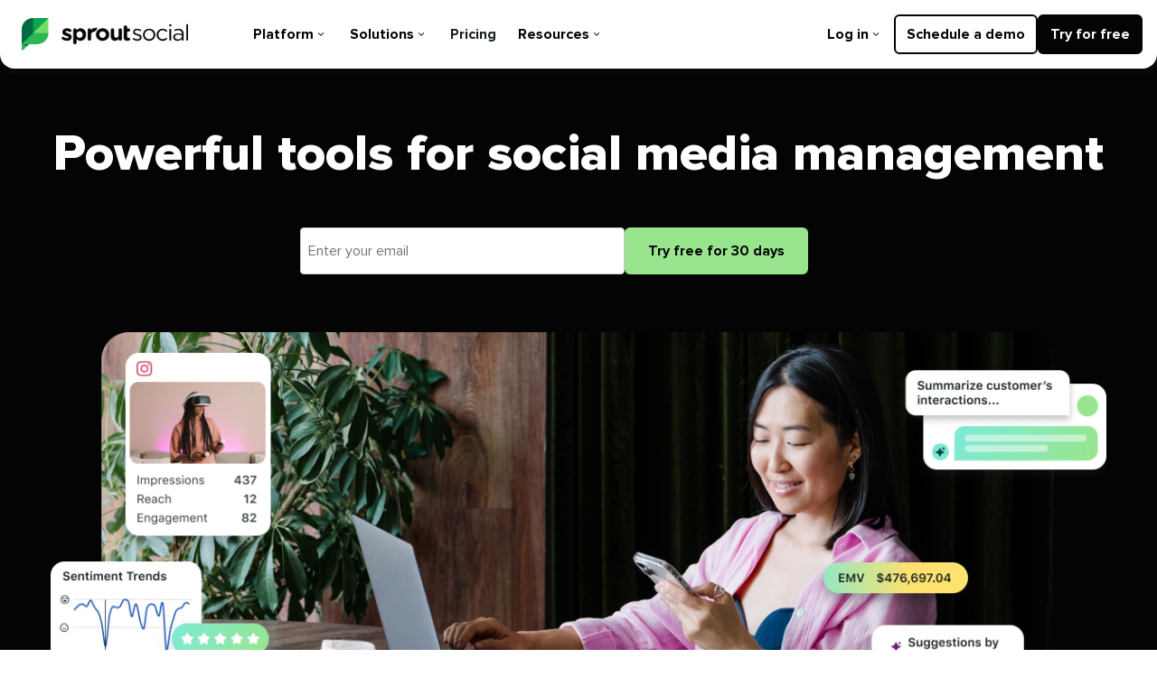

--- FILE ---
content_type: text/html
request_url: https://sproutsocial.com/?utm_source=repustate&utm_medium=web
body_size: 29217
content:
<!DOCTYPE html><html lang="en-US"><head><meta charSet="utf-8" data-next-head=""/><link rel="preconnect" href="https://brandfolder.sproutsocial.com" data-next-head=""/><link rel="preload" fetchPriority="high" href="https://brandfolder.sproutsocial.com/VXTUTVL1/at/8nktqwr7xqcbkv5x36spkn/home_header_collage_desktop_2025.webp?auto=webp&amp;width=1248&amp;dpr=1" as="image" data-next-head=""/><link rel="preload" fetchPriority="high" href="https://brandfolder.sproutsocial.com/VXTUTVL1/at/8nktqwr7xqcbkv5x36spkn/home_header_collage_desktop_2025.webp?auto=webp&amp;width=1248&amp;dpr=2" as="image" data-next-head=""/><link rel="preload" href="https://brandfolder.sproutsocial.com/VXTUTVL1/at/mnf3w42wcx4tm7v8ssf8tkwj/home_header_collage_mobile_2025.webp?auto=webp&amp;width=431&amp;dpr=1" as="image" data-next-head=""/><link rel="preload" href="https://brandfolder.sproutsocial.com/VXTUTVL1/at/mnf3w42wcx4tm7v8ssf8tkwj/home_header_collage_mobile_2025.webp?auto=webp&amp;width=431&amp;dpr=2" as="image" data-next-head=""/><link rel="preload" href="https://brandfolder.sproutsocial.com/VXTUTVL1/at/5nfjsk5hqzr6xpnkqfmgng5q/home_header_collage_tablet_2025.webp?auto=webp&amp;width=910&amp;dpr=1" as="image" data-next-head=""/><link rel="preload" href="https://brandfolder.sproutsocial.com/VXTUTVL1/at/5nfjsk5hqzr6xpnkqfmgng5q/home_header_collage_tablet_2025.webp?auto=webp&amp;width=910&amp;dpr=2" as="image" data-next-head=""/><link rel="preload" href="https://brandfolder.sproutsocial.com/VXTUTVL1/at/qqk79hhv7sn3ztqf9p76xj/pi_publishing_collage_overview_2025.webp?auto=webp&amp;width=960&amp;dpr=1" as="image" data-next-head=""/><link rel="preload" href="https://brandfolder.sproutsocial.com/VXTUTVL1/at/qqk79hhv7sn3ztqf9p76xj/pi_publishing_collage_overview_2025.webp?auto=webp&amp;width=960&amp;dpr=2" as="image" data-next-head=""/><link rel="alternate" hrefLang="en" href="https://sproutsocial.com/" data-next-head=""/><link rel="alternate" hrefLang="es" href="https://sproutsocial.com/es/" data-next-head=""/><link rel="alternate" hrefLang="fr" href="https://sproutsocial.com/fr/" data-next-head=""/><link rel="alternate" hrefLang="it" href="https://sproutsocial.com/it/" data-next-head=""/><link rel="alternate" hrefLang="de" href="https://sproutsocial.com/de/" data-next-head=""/><link rel="alternate" hrefLang="pt" href="https://sproutsocial.com/pt/" data-next-head=""/><title data-next-head="">Sprout Social: Social Media Management Tool</title><meta name="description" content="Maximize your social ROI with Sprout Social, trusted by 30k+ brands. Power everything from publishing and engagement to analytics and influencer marketing. Try 30 days free." data-next-head=""/><link rel="canonical" href="https://sproutsocial.com/" data-next-head=""/><meta property="og:locale" content="en_US" data-next-head=""/><meta property="og:type" content="website" data-next-head=""/><meta property="og:title" content="Sprout Social: Social Media Management Tool" data-next-head=""/><meta property="og:description" content="Maximize your social ROI with Sprout Social, trusted by 30k+ brands. Power everything from publishing and engagement to analytics and influencer marketing. Try 30 days free." data-next-head=""/><meta property="og:url" content="https://sproutsocial.com/" data-next-head=""/><meta property="og:image" content="https://brandfolder.sproutsocial.com/VXTUTVL1/at/xzptwj9cwpvmpnh6wpxgnx/og_general.png?auto=webp" data-next-head=""/><meta property="og:image:width" content="2048" data-next-head=""/><meta property="og:image:height" content="1076" data-next-head=""/><meta property="og:image:type" content="image/png" data-next-head=""/><meta name="viewport" content="width=device-width,minimum-scale=1,initial-scale=1" data-next-head=""/><meta name="robots" content="index, follow, max-image-preview:large, max-snippet:-1, max-video-preview:-1" data-next-head=""/><link rel="preconnect" href="https://brandfolder.sproutsocial.com" data-next-head=""/><script type="application/ld+json" data-next-head="">{"@context":"https://schema.org","@type":"Organization","name":"Sprout Social","legalName":"Sprout Social, Inc.","url":"https://sproutsocial.com/","logo":"https://brandfolder.sproutsocial.com/VXTUTVL1/at/8vwz9b7w83rhgfc8xvm8t8/lgo_sprout_lockup.png","foundingDate":"2010","founders":[{"@type":"Person","name":"Justyn Howard"},{"@type":"Person","name":"Gil Lara"},{"@type":"Person","name":"Aaron Rankin"},{"@type":"Person","name":"Peter Soung"}],"alternateName":"SproutSocial","sameAs":["https://en.wikipedia.org/wiki/Sprout_Social","https://www.wikidata.org/wiki/Q17082977","https://www.facebook.com/SproutSocialInc","https://www.instagram.com/sproutsocial/","https://www.linkedin.com/company/sprout-social-inc-","https://www.tiktok.com/@sproutsocial","https://x.com/SproutSocial","https://www.youtube.com/user/SproutSocial"],"address":{"@type":"PostalAddress","streetAddress":"131 S. Dearborn St., Ste. 700","addressLocality":"Chicago","addressRegion":"IL","postalCode":"60603","addressCountry":"USA"},"contactPoint":{"@type":"ContactPoint","contactType":"customer support","telephone":"[+1-866-878-3231]","email":"info@sproutsocial.com"}}</script><meta http-equiv="origin-trial" content="A/ZN3JeVl863wk4gji5LwmyqD8tQETuBB/T7ruSp8OvPp/[base64]" data-next-head=""/><meta property="og:site_name" content="Sprout Social"/><meta name="twitter:card" content="summary_large_image"/><meta name="facebook-domain-verification" content="diri2y0cro799an05ydexogembelg3"/><meta name="msapplication-TileImage" content="https://media.sproutsocial.com/uploads/cropped-leaf-270x270.png"/><link rel="icon" href="https://brandfolder.sproutsocial.com/VXTUTVL1/at/2km9vsfn9v7pmgs6q9rgfp/favicon.ico&amp;width=32&amp;height=32" sizes="32x32"/><link rel="icon" href="https://brandfolder.sproutsocial.com/VXTUTVL1/at/shx4qrmc2cr48sfmf5fpbsv/favicon_browser.svg"/><link rel="apple-touch-icon" href="https://brandfolder.sproutsocial.com/VXTUTVL1/at/665rfn6bt6cpwjxbm5kpz8w/favicon_apple-touch.svg?auto=webp&amp;format=png"/><link rel="preload" href="/_next/static/css/60f2d133d0f4b0c6.css" as="style"/><link rel="stylesheet" href="/_next/static/css/60f2d133d0f4b0c6.css" data-n-g=""/><link rel="preload" href="/_next/static/css/5bed10cbca3e5824.css" as="style"/><link rel="stylesheet" href="/_next/static/css/5bed10cbca3e5824.css" data-n-p=""/><link rel="preload" href="/_next/static/css/4f29cfb838a6e2e8.css" as="style"/><link rel="stylesheet" href="/_next/static/css/4f29cfb838a6e2e8.css" data-n-p=""/><noscript data-n-css=""></noscript><script defer="" nomodule="" src="/_next/static/chunks/polyfills-42372ed130431b0a.js"></script><script src="/assets/cookieconsent.js" defer="" data-nscript="beforeInteractive"></script><script src="/assets/sentry.js" defer="" data-nscript="beforeInteractive"></script><script src="/_next/static/chunks/webpack-1d884a3c4427b126.js" defer=""></script><script src="/_next/static/chunks/framework-69b4bc57798c6ea7.js" defer=""></script><script src="/_next/static/chunks/main-ecacfed8b0a82a44.js" defer=""></script><script src="/_next/static/chunks/pages/_app-2c5f215a83ee73ef.js" defer=""></script><script src="/_next/static/chunks/7972-2e86a86482a4db30.js" defer=""></script><script src="/_next/static/chunks/8940-c3553b4936a44302.js" defer=""></script><script src="/_next/static/chunks/7139-5fb0de3342e67eaf.js" defer=""></script><script src="/_next/static/chunks/5917-59c5508f6bb94460.js" defer=""></script><script src="/_next/static/chunks/5739-bfca37085842be0d.js" defer=""></script><script src="/_next/static/chunks/1278-ed17be3fa0e3826e.js" defer=""></script><script src="/_next/static/chunks/9986-8dfcb9ce1a196e77.js" defer=""></script><script src="/_next/static/chunks/6021-b664590086374046.js" defer=""></script><script src="/_next/static/chunks/2638-00c9e1fb277a4fb2.js" defer=""></script><script src="/_next/static/chunks/288-e6838d2fc5c58d4c.js" defer=""></script><script src="/_next/static/chunks/pages/index-3021064a1cd38d10.js" defer=""></script><script src="/_next/static/aYCDQfcbsdJ8x3ITve_Vy/_buildManifest.js" defer=""></script><script src="/_next/static/aYCDQfcbsdJ8x3ITve_Vy/_ssgManifest.js" defer=""></script></head><body><div id="__next"><div class="bg--neutral-1100"><header class="relative top0 left0 right0 z10 w-100p   sticky"><nav class="w-100p mw900 mx-auto h700-nm h690-l elevation200 bg--neutral-0 dn flex-nm items-center pa400 relative
                    br800--bl-nm br800--br-nm
                    
                " aria-label="Primary"><div class="pl300 PrimaryNavigation_logo-container__u5dSJ"><a aria-label="Sprout Social" class="inline-flex flex-l v-mid items-center" href="https://sproutsocial.com/" title="Sprout Social"><img class="di dn-l" src="https://brandfolder.sproutsocial.com/VXTUTVL1/at/sj6864s44gt33vnqgqmwvw/lgo_sprout_leaf.png?auto=webp&amp;format=png" alt="Sprout Social Leaf Logo" width="30" height="38"/><img class="dn di-l" src="https://brandfolder.sproutsocial.com/VXTUTVL1/at/8vwz9b7w83rhgfc8xvm8t8/lgo_sprout_lockup.png?auto=webp&amp;format=png" alt="Sprout Social Logo" width="184" height="38"/></a></div><div class="flex justify-between-ns w-100p ml655"><ul class="list flex items-center pl0 gap400"><li class="mt0"><div class="flex items-center py300 px350"><button class="ff-proxima-nova flex items-center button-reset db f300 fw-bold tl wsnw w-100p hover-c--teal-900 interaction--hover pointer pa0 c--neutral-1100" aria-expanded="false" aria-controls="primary-flyout-platform">Platform<svg class="mx200 " aria-hidden="true" enable-background="new 0 0 8 4.8" viewBox="0 0 8 4.8" xmlns="http://www.w3.org/2000/svg" height="4" width="8"><path clip-rule="evenodd" d="m0 .8.8-.8 3.2 3.2 3.2-3.2.8.8-4 4z" fill="currentColor" fill-rule="evenodd"></path></svg></button></div></li><li class="mt0"><div class="flex items-center py300 px350"><button class="ff-proxima-nova flex items-center button-reset db f300 fw-bold tl wsnw w-100p hover-c--teal-900 interaction--hover pointer pa0 c--neutral-1100" aria-expanded="false" aria-controls="primary-flyout-solutions">Solutions<svg class="mx200 " aria-hidden="true" enable-background="new 0 0 8 4.8" viewBox="0 0 8 4.8" xmlns="http://www.w3.org/2000/svg" height="4" width="8"><path clip-rule="evenodd" d="m0 .8.8-.8 3.2 3.2 3.2-3.2.8.8-4 4z" fill="currentColor" fill-rule="evenodd"></path></svg></button></div></li><li class="mt0 w-auto"><div class="flex items-center"><a href="/pricing/" class="ff-proxima-nova flex items-center f300 ma0 fw-bold tl wsnw w-100p hover-c--teal-900 interaction--hover pointer c--text no-underline hover-no-underline py300 px350" target="" rel="">Pricing</a></div></li><li class="mt0"><div class="flex items-center py300 px350"><button class="ff-proxima-nova flex items-center button-reset db f300 fw-bold tl wsnw w-100p hover-c--teal-900 interaction--hover pointer pa0 c--neutral-1100" aria-expanded="false" aria-controls="primary-flyout-resources">Resources<svg class="mx200 " aria-hidden="true" enable-background="new 0 0 8 4.8" viewBox="0 0 8 4.8" xmlns="http://www.w3.org/2000/svg" height="4" width="8"><path clip-rule="evenodd" d="m0 .8.8-.8 3.2 3.2 3.2-3.2.8.8-4 4z" fill="currentColor" fill-rule="evenodd"></path></svg></button></div></li></ul><div class="flex gap400 items-center ml-auto mt0"><div><div class="mt0"><div class="flex items-center py300 px350"><button class="ff-proxima-nova flex items-center button-reset db f300 fw-bold tl wsnw w-100p hover-c--teal-900 interaction--hover pointer pa0 c--neutral-1100" aria-expanded="false" aria-controls="primary-flyout-">Log in<svg class="mx200 " aria-hidden="true" enable-background="new 0 0 8 4.8" viewBox="0 0 8 4.8" xmlns="http://www.w3.org/2000/svg" height="4" width="8"><path clip-rule="evenodd" d="m0 .8.8-.8 3.2 3.2 3.2-3.2.8.8-4 4z" fill="currentColor" fill-rule="evenodd"></path></svg></button></div><div class="z5 w425 pa450 pa400-l ml-400 top-100p absolute bg--neutral-0 b--neutral-100 br800--bottom bt bn  LoginFlyout_nav-box-shadow__GD4WC" hidden=""><div class="flex flex-column"></div></div></div></div><a target="" rel="" href="/demo/" class="button-reset interaction--hover dib ba bw600 br500 b--neutral-1100 hover-b--neutral-900 bg--transparent c--neutral-1100 hover-c--neutral-900 Buttons_outline-two-hover__aROFb w-100p w-auto-ns py300 px350 f300 fw-bold tc no-underline hover-no-underline w-100p"><span>Schedule a demo</span></a><a target="" rel="" href="/trial/" class="button-reset interaction--hover dib ba bw600 br500 hover-c--neutral-0 b--neutral-1100 hover-b--neutral-900 bg--neutral-1100 hover-bg--neutral-900 c--neutral-0 w-100p w-auto-ns py300 px350 f300 fw-bold tc no-underline hover-no-underline w-100p"><span>Try for free</span></a></div></div></nav><nav class="flex flex-column dn-nm  relative top0 left0 right0 z10 w-100p elevation200 bg--neutral-0
            
            br800--bl br800--br" aria-label="main site mobile"><div class="py350 px450 flex justify-between flex "><a aria-label="Sprout Social" class="c--neutral-600 inline-flex flex-l v-mid items-center pointer" href="https://sproutsocial.com/" title="Sprout Social"><img class="dn di-xm" src="https://brandfolder.sproutsocial.com/VXTUTVL1/at/sj6864s44gt33vnqgqmwvw/lgo_sprout_leaf.png?auto=webp&amp;format=png" alt="Sprout Social Leaf Logo" width="30" height="38"/><img class="di dn-xm" src="https://brandfolder.sproutsocial.com/VXTUTVL1/at/8vwz9b7w83rhgfc8xvm8t8/lgo_sprout_lockup.png?auto=webp&amp;format=png" alt="Sprout Social Logo" width="184" height="38"/></a><div class="ml-auto flex justify-center gap450"><button class="px0 button-reset my-auto pointer" aria-expanded="false"><svg aria-hidden="true" class="db" width="24" height="12" viewBox="0 0 24 12" fill="none" xmlns="http://www.w3.org/2000/svg"><path fill-rule="evenodd" clip-rule="evenodd" d="M23.3607 11.8688H0.772528C0.419481 11.8688 0.13324 11.7021 0.13324 11.4964V10.5031C0.13324 10.2973 0.419481 10.1306 0.772528 10.1306H23.3607C23.7138 10.1306 24 10.2973 24 10.5031V11.4964C24 11.7021 23.7138 11.8688 23.3607 11.8688ZM23.3607 6.81212H0.772528C0.419481 6.81212 0.13324 6.64534 0.13324 6.43963V5.44633C0.13324 5.24062 0.419481 5.07384 0.772528 5.07384H23.3607C23.7138 5.07384 24 5.24062 24 5.44633V6.43963C24 6.64534 23.7138 6.81212 23.3607 6.81212ZM23.3607 1.75528H0.772528C0.419481 1.75528 0.13324 1.5885 0.13324 1.38279V0.389487C0.13324 0.18378 0.419481 0.0169983 0.772528 0.0169983H23.3607C23.7138 0.0169983 24 0.18378 24 0.389487V1.38279C24 1.5885 23.7138 1.75528 23.3607 1.75528Z" fill="#162020"></path></svg><span class="screenreader">Toggle mobile menu <!-- -->open</span></button></div></div></nav></header><main id="content" class="overflow-visible"><div class="pt-header overflow-visible"><div class="h-100p flex-l justify-center"><section id="hero" class="pt675-nm pt650-m pb700-nm pt625 pb650 px450 isolation-isolate mx-auto mw900 w-100p"><div class="flex flex-column flex-wrap"><div class="mw900 relative dg grid-template-columns-4 grid-template-columns-12-ns"><h1 class="c--neutral-0 fw-extrabold f800 f900-nm tc col-span-4 col-span-10-ns col-start-2-ns col-start-1-nm col-span-12-nm pb400">Powerful tools for social media management</h1><div class="col-span-4 col-start-1 col-span-6-l col-start-4-l col-span-8-xm col-start-3-xm col-span-10-m col-start-2-m  pb600 pb675-ns pb450-m px450-xm"><form class="flex flex-row-ns flex-column w-100p mt500 gap400"><div class="w-58p-l w-70p-xm w-60p-m"><label class="h-100p"><span class="screenreader">Email address</span><input class="h-100p-ns py300 px400 br500 f400 SignupPrepopInput_input-email__q4chC hover-b--neutral-200 b--neutral-200" type="email" placeholder="Enter your email" required="" value=""/></label></div><div><button class="button-reset interaction--hover dib ba bw600 br500 bg--green-300 b--green-300 hover-bg--green-500 hover-b--green-500 hover-c--neutral-1100 c--neutral-1100 w-100p w-auto-ns f300 fw-bold tc no-underline hover-no-underline py350 px450 f300 fw-bold tc no-underline hover-no-underline w-100p" type="submit"><span>Try free for 30 days</span></button></div></form></div><div class="w-100p px500-l px450-m mt0 col-span-12" id="hero"><picture><source srcSet="
                                                        https://brandfolder.sproutsocial.com/VXTUTVL1/at/mnf3w42wcx4tm7v8ssf8tkwj/home_header_collage_mobile_2025.webp?auto=webp&amp;width=431&amp;dpr=1 1x,
                                                        https://brandfolder.sproutsocial.com/VXTUTVL1/at/mnf3w42wcx4tm7v8ssf8tkwj/home_header_collage_mobile_2025.webp?auto=webp&amp;width=431&amp;dpr=2 2x
                                                    " media="(max-width: 479px)"/><source srcSet="
                                                        https://brandfolder.sproutsocial.com/VXTUTVL1/at/5nfjsk5hqzr6xpnkqfmgng5q/home_header_collage_tablet_2025.webp?auto=webp&amp;width=910&amp;dpr=1 1x,
                                                        https://brandfolder.sproutsocial.com/VXTUTVL1/at/5nfjsk5hqzr6xpnkqfmgng5q/home_header_collage_tablet_2025.webp?auto=webp&amp;width=910&amp;dpr=2 2x
                                                    " media="(min-width: 480px) and (max-width: 959px)"/><source srcSet="
                                                        https://brandfolder.sproutsocial.com/VXTUTVL1/at/8nktqwr7xqcbkv5x36spkn/home_header_collage_desktop_2025.webp?auto=webp&amp;width=1248&amp;dpr=1 1x,
                                                        https://brandfolder.sproutsocial.com/VXTUTVL1/at/8nktqwr7xqcbkv5x36spkn/home_header_collage_desktop_2025.webp?auto=webp&amp;width=1248&amp;dpr=2 2x
                                                    " media="(min-width: 960px)"/><img src="https://brandfolder.sproutsocial.com/VXTUTVL1/at/8nktqwr7xqcbkv5x36spkn/home_header_collage_desktop_2025.webp?auto=webp&amp;width=1248&amp;dpr=1" alt="Person in pink blazer using laptop &amp; phone. Overlaid graphics show social media metrics: impressions, reach, engagement, sentiment." width="1248" height="528" class="w-100p h-auto" sizes="(max-width: 479px) 431px, (max-width: 959px) 910px, 1248px" decoding="async" srcSet="
                                                        https://brandfolder.sproutsocial.com/VXTUTVL1/at/mnf3w42wcx4tm7v8ssf8tkwj/home_header_collage_mobile_2025.webp?auto=webp&amp;width=431&amp;dpr=1 431w,
                                                        https://brandfolder.sproutsocial.com/VXTUTVL1/at/mnf3w42wcx4tm7v8ssf8tkwj/home_header_collage_mobile_2025.webp?auto=webp&amp;width=431&amp;dpr=2 431w 2x,
                                                        https://brandfolder.sproutsocial.com/VXTUTVL1/at/5nfjsk5hqzr6xpnkqfmgng5q/home_header_collage_tablet_2025.webp?auto=webp&amp;width=910&amp;dpr=1 910w,
                                                        https://brandfolder.sproutsocial.com/VXTUTVL1/at/5nfjsk5hqzr6xpnkqfmgng5q/home_header_collage_tablet_2025.webp?auto=webp&amp;width=910&amp;dpr=2 910w 2x,
                                                        https://brandfolder.sproutsocial.com/VXTUTVL1/at/8nktqwr7xqcbkv5x36spkn/home_header_collage_desktop_2025.webp?auto=webp&amp;width=1248&amp;dpr=1 1248w,
                                                        https://brandfolder.sproutsocial.com/VXTUTVL1/at/8nktqwr7xqcbkv5x36spkn/home_header_collage_desktop_2025.webp?auto=webp&amp;width=1248&amp;dpr=2 1248w 2x
                                                    "/></picture></div></div></div></section></div></div><section class="bg--neutral-1100"><div class="bg--neutral-0 br850 br900-nm"><div class="py500 py600-m py675-nm isolation-isolate"><div class="mx-auto mw900 w-100p isolation-isolate"><h2 class="ff-proxima-nova fw-extrabold f700 f800-nm px450 pb500 pb625-nm">Own every social media touchpoint</h2><div dir="ltr" data-orientation="horizontal" class="flex flex-column px450 TabsRoot"><div data-state="active" data-orientation="horizontal" role="tabpanel" aria-labelledby="radix-:R24t6:-trigger-tab0" id="radix-:R24t6:-content-tab0" tabindex="0" class="Homepage_bg-pink-gradient__Zp8Q8 br800 TabsContent dn db-ns mb500-m" style="animation-duration:0s"><div class="c--text-inverse relative"><div class="dg grid-template-columns-12 relative pa700-l pa600-m pa600-xm px450 px0-m py600 py0-ns pt450-m pt500-l pb775-l pb750-m pb825-xm px0-ns"><div class="mw-100p w-100p col-span-10 col-start-2 flex items-center NotchedCarousel_imgFixedHeight__ZFems"><img alt="Sprout Social UI of an August 2023 content calendar with an &amp;quot;AI Assist&amp;quot; pop-up with &amp;quot;Create 3 posts&amp;quot; &amp; &amp;quot;Change tone&amp;quot; options. Optimal send times shown." class="relative z2 carousel-img h-auto br600 NotchedCarousel_fadeImage__2vmDo" src="https://brandfolder.sproutsocial.com/VXTUTVL1/at/qqk79hhv7sn3ztqf9p76xj/pi_publishing_collage_overview_2025.webp?auto=webp&amp;width=960&amp;dpr=1" srcSet="
                                            https://brandfolder.sproutsocial.com/VXTUTVL1/at/qqk79hhv7sn3ztqf9p76xj/pi_publishing_collage_overview_2025.webp?auto=webp&amp;width=600&amp;dpr=1 600w,
                                            https://brandfolder.sproutsocial.com/VXTUTVL1/at/qqk79hhv7sn3ztqf9p76xj/pi_publishing_collage_overview_2025.webp?auto=webp&amp;width=600&amp;dpr=2 1200w,
                                            https://brandfolder.sproutsocial.com/VXTUTVL1/at/qqk79hhv7sn3ztqf9p76xj/pi_publishing_collage_overview_2025.webp?auto=webp&amp;width=960&amp;dpr=1 960w,
                                            https://brandfolder.sproutsocial.com/VXTUTVL1/at/qqk79hhv7sn3ztqf9p76xj/pi_publishing_collage_overview_2025.webp?auto=webp&amp;width=960&amp;dpr=2 1920w
                                        " sizes="(max-width: 959px) 600px, 960px" loading="lazy" width="960" height="474" decoding="async"/></div></div><div class="bg--neutral-0 db absolute bottom0 right0 br--left pa400 br750 br--top mt0 c--text"><div class="square450 bg--neutral-0 absolute right0 top-450 mt0 mix-blend-lighten"><div class="square450 bg--neutral-1100 br--bottom br--right br750"></div></div><div class="square450 bg--neutral-0 absolute left-450 bottom0 mt0 mix-blend-lighten"><div class="square450 bg--neutral-1100 br--bottom br--right br750"></div></div><a target="" rel="" href="/product-tour/" class="button-reset interaction--hover dib ba bw600 br500 hover-c--neutral-0 b--neutral-1100 hover-b--neutral-900 bg--neutral-1100 hover-bg--neutral-900 c--neutral-0 w-100p w-auto-ns py350 px450 f300 fw-bold tc no-underline hover-no-underline f300-m f400-xm f400-l py300-m px350-m py400-xm px600-xm py400-l px600-l c--neutral-0"><span>Tour the product</span></a></div></div></div><div data-state="inactive" data-orientation="horizontal" role="tabpanel" aria-labelledby="radix-:R24t6:-trigger-tab1" hidden="" id="radix-:R24t6:-content-tab1" tabindex="0" class="Homepage_bg-green-gradient__aqzAQ br800 TabsContent dn db-ns mb500-m"></div><div data-state="inactive" data-orientation="horizontal" role="tabpanel" aria-labelledby="radix-:R24t6:-trigger-tab2" hidden="" id="radix-:R24t6:-content-tab2" tabindex="0" class="Homepage_bg-red-gradient__96dDf br800 TabsContent dn db-ns mb500-m"></div><div data-state="inactive" data-orientation="horizontal" role="tabpanel" aria-labelledby="radix-:R24t6:-trigger-tab3" hidden="" id="radix-:R24t6:-content-tab3" tabindex="0" class="Homepage_bg-blue-gradient__yZ3Df br800 TabsContent dn db-ns mb500-m"></div><div role="tablist" aria-orientation="horizontal" class="dg flex-l gap450 gap400-ns gap500-xm gap675-l grid-template-columns-1 grid-template-columns-4-nm  w-100p mb650-l undefined TabsList" aria-label="Product Pillars" tabindex="-1" data-orientation="horizontal" style="outline:none"><div class="pt400-l pt400-xm"><button type="button" role="tab" aria-selected="true" aria-controls="radix-:R24t6:-content-tab0" data-state="active" id="radix-:R24t6:-trigger-tab0" class="dn db-ns w-100p tl f300 fw-bold fw-normal-l flex-l flex-wrap-l items-center-l pointer bn bg--neutral-0 TabsTrigger NotchedCarousel_TabsTrigger__iE5ym" data-tab="0" tabindex="-1" data-orientation="horizontal" data-radix-collection-item=""><p class="f400 fw-bold py400 c--neutral-1100 NotchedCarousel_fadeIn__9wvX1">Plan &amp; schedule content</p><div class="mt0 NotchedCarousel_b-pink-gradient__iev28 NotchedCarousel_fadeInBorder__Kzzz6"></div><p class="pt450 f300 w-100p mt0 fw-normal c--neutral-1100 NotchedCarousel_fadeIn__9wvX1">Simplify workflows and collaboration to make sure your brand is always active where (and when) it matters most.</p></button><div class="db dn-ns"><p class="f400 fw-bold py400 c--neutral-1100 NotchedCarousel_fadeIn__9wvX1">Plan &amp; schedule content</p><div class="mt0 NotchedCarousel_b-pink-gradient__iev28 NotchedCarousel_fadeInBorder__Kzzz6"></div><p class="pt450 f300 w-100p mt0 fw-normal c--neutral-1100 NotchedCarousel_fadeIn__9wvX1">Simplify workflows and collaboration to make sure your brand is always active where (and when) it matters most.</p></div></div><div class="pt400-l pt400-xm"><button type="button" role="tab" aria-selected="false" aria-controls="radix-:R24t6:-content-tab1" data-state="inactive" id="radix-:R24t6:-trigger-tab1" class="dn db-ns w-100p tl f300 fw-bold fw-normal-l flex-l flex-wrap-l items-center-l pointer bn bg--neutral-0 TabsTrigger NotchedCarousel_TabsTrigger__iE5ym" data-tab="1" tabindex="-1" data-orientation="horizontal" data-radix-collection-item=""><p class="f400 fw-bold py400 c--neutral-600 NotchedCarousel_fadeOut__7Jnm_">Engage with customers</p><div class="mt0 NotchedCarousel_b-inactive__CNvIk NotchedCarousel_fadeOutBorder__2zqDN"></div><p class="pt450 f300 w-100p mt0 fw-normal c--neutral-600 dn db-nm NotchedCarousel_fadeOut__7Jnm_">Leverage AI to reply with speed and empathy, creating consistent, high-quality experiences at scale.</p></button><div class="db dn-ns"><p class="f400 fw-bold py400 c--neutral-1100 NotchedCarousel_fadeIn__9wvX1">Engage with customers</p><div class="mt0 NotchedCarousel_b-green-gradient__BgJxL NotchedCarousel_fadeInBorder__Kzzz6"></div><p class="pt450 f300 w-100p mt0 fw-normal c--neutral-1100 NotchedCarousel_fadeIn__9wvX1">Leverage AI to reply with speed and empathy, creating consistent, high-quality experiences at scale.</p></div></div><div class="pt400-l pt400-xm"><button type="button" role="tab" aria-selected="false" aria-controls="radix-:R24t6:-content-tab2" data-state="inactive" id="radix-:R24t6:-trigger-tab2" class="dn db-ns w-100p tl f300 fw-bold fw-normal-l flex-l flex-wrap-l items-center-l pointer bn bg--neutral-0 TabsTrigger NotchedCarousel_TabsTrigger__iE5ym" data-tab="2" tabindex="-1" data-orientation="horizontal" data-radix-collection-item=""><p class="f400 fw-bold py400 c--neutral-600 NotchedCarousel_fadeOut__7Jnm_">Analyze your performance</p><div class="mt0 NotchedCarousel_b-inactive__CNvIk NotchedCarousel_fadeOutBorder__2zqDN"></div><p class="pt450 f300 w-100p mt0 fw-normal c--neutral-600 dn db-nm NotchedCarousel_fadeOut__7Jnm_">Access analytics that reveal insights that inform business goals and showcase your impact.</p></button><div class="db dn-ns"><p class="f400 fw-bold py400 c--neutral-1100 NotchedCarousel_fadeIn__9wvX1">Analyze your performance</p><div class="mt0 NotchedCarousel_b-red-gradient__EsOvG NotchedCarousel_fadeInBorder__Kzzz6"></div><p class="pt450 f300 w-100p mt0 fw-normal c--neutral-1100 NotchedCarousel_fadeIn__9wvX1">Access analytics that reveal insights that inform business goals and showcase your impact.</p></div></div><div class="pt400-l pt400-xm"><button type="button" role="tab" aria-selected="false" aria-controls="radix-:R24t6:-content-tab3" data-state="inactive" id="radix-:R24t6:-trigger-tab3" class="dn db-ns w-100p tl f300 fw-bold fw-normal-l flex-l flex-wrap-l items-center-l pointer bn bg--neutral-0 TabsTrigger NotchedCarousel_TabsTrigger__iE5ym" data-tab="3" tabindex="-1" data-orientation="horizontal" data-radix-collection-item=""><p class="f400 fw-bold py400 c--neutral-600 NotchedCarousel_fadeOut__7Jnm_">Discover trends &amp; insights</p><div class="mt0 NotchedCarousel_b-inactive__CNvIk NotchedCarousel_fadeOutBorder__2zqDN"></div><p class="pt450 f300 w-100p mt0 fw-normal c--neutral-600 dn db-nm NotchedCarousel_fadeOut__7Jnm_">Tap into real-time conversations to identify what&#x27;s next for your industry and audience.</p></button><div class="db dn-ns"><p class="f400 fw-bold py400 c--neutral-1100 NotchedCarousel_fadeIn__9wvX1">Discover trends &amp; insights</p><div class="mt0 NotchedCarousel_b-blue-gradient__zfFQw NotchedCarousel_fadeInBorder__Kzzz6"></div><p class="pt450 f300 w-100p mt0 fw-normal c--neutral-1100 NotchedCarousel_fadeIn__9wvX1">Tap into real-time conversations to identify what&#x27;s next for your industry and audience.</p></div></div><a target="" rel="" href="/product-tour/" class="button-reset interaction--hover dib ba bw600 br500 hover-c--neutral-0 b--neutral-1100 hover-b--neutral-900 bg--neutral-1100 hover-bg--neutral-900 c--neutral-0 w-100p w-auto-ns py350 px450 f300 fw-bold tc no-underline hover-no-underline f300-m f300-xm f400-l db dn-ns mt400 mt500-ns"><span>Tour the product</span></a></div></div></div></div></div></section><div class="bg--neutral-1100 c--neutral-0 pt750-nm pb700-nm pt650 pb625"><div class="mx-auto mw900 w-100p px450"><div class="dg grid-template-columns-12 gap500-l gap450"><div class="col-span-5-l col-span-9-xm col-span-12"><h2 class=" fw-extrabold f800-nm f700">Trusted partnerships and integrations across leading platforms</h2></div><div class="col-start-8-l col-span-5-l col-span-9-xm col-span-12"><p class="f400 fw-normal mb600">Sprout builds and maintains strong network partnerships and integrations to help you unify your customer touch points and keep pace with changes in the social landscape.</p><a target="" rel="" class="c--neutral-0 hover-c--neutral-0 f400 fw-bold underline underline-thickness600 hover-underline-thickness625" href="/integrations/">See all integrations</a></div></div><div class="dg-nm grid-template-columns-7-nm flex-m flex-wrap-m dn pt650 gap400"><div class="flex bg--neutral-0 br800 pa450 justify-center items-center h-100p w-auto-nm IntegrationPartner_integration-responsive__z__nZ"><div class="flex items-center justify-center max-h685 seeds-mw685 w-100p h-100p"><img src="https://brandfolder.sproutsocial.com/VXTUTVL1/at/wxtjm9hqrhg73psf3jxrmn3/lgo_tiktok.svg" class="min-h685 seeds-mw685 w-100p h-auto fit-contain" alt="Tiktok Logo"/></div></div><div class="flex bg--neutral-0 br800 pa450 justify-center items-center h-100p w-auto-nm IntegrationPartner_integration-responsive__z__nZ"><div class="flex items-center justify-center max-h685 seeds-mw685 w-100p h-100p"><img src="https://brandfolder.sproutsocial.com/VXTUTVL1/at/mfh537z37gxbft5wv8q7w7/lgo_instagram.png?auto=webp" class="min-h685 seeds-mw685 w-100p h-auto fit-contain" alt="Instagram Logo"/></div></div><div class="flex bg--neutral-0 br800 pa450 justify-center items-center h-100p w-auto-nm IntegrationPartner_integration-responsive__z__nZ"><div class="flex items-center justify-center max-h685 seeds-mw685 w-100p h-100p"><img src="https://brandfolder.sproutsocial.com/VXTUTVL1/at/n6mntq3cmgx9xxmn4fbkb8/lgo_zendesk.svg" class="min-h685 seeds-mw685 w-100p h-auto fit-contain" alt="Zendesk Logo"/></div></div><div class="flex bg--neutral-0 br800 pa450 justify-center items-center h-100p w-auto-nm IntegrationPartner_integration-responsive__z__nZ"><div class="flex items-center justify-center max-h685 seeds-mw685 w-100p h-100p"><img src="https://brandfolder.sproutsocial.com/VXTUTVL1/at/xtmr2sk63tr3p88rbnhkpvp/lgo_slack.svg" class="min-h685 seeds-mw685 w-100p h-auto fit-contain" alt="Slack logo"/></div></div><div class="flex bg--neutral-0 br800 pa450 justify-center items-center h-100p w-auto-nm IntegrationPartner_integration-responsive__z__nZ"><div class="flex items-center justify-center max-h685 seeds-mw685 w-100p h-100p"><img src="https://brandfolder.sproutsocial.com/VXTUTVL1/at/5c6g6qcz73h3t8ck8qkx295k/lgo_threads.svg" class="min-h685 seeds-mw685 w-100p h-auto fit-contain" alt="Threads Logo"/></div></div><div class="flex bg--neutral-0 br800 pa450 justify-center items-center h-100p w-auto-nm IntegrationPartner_integration-responsive__z__nZ"><div class="flex items-center justify-center max-h685 seeds-mw685 w-100p h-100p"><img src="https://brandfolder.sproutsocial.com/VXTUTVL1/at/2v4kkrpggs7xgcxxt5cn8gw/lgo_salesforce.svg" class="min-h685 seeds-mw685 w-100p h-auto fit-contain" alt="Salesforce Logo"/></div></div><div class="flex bg--neutral-0 br800 pa450 justify-center items-center h-100p w-auto-nm IntegrationPartner_integration-responsive__z__nZ"><div class="flex items-center justify-center max-h685 seeds-mw685 w-100p h-100p"><img src="https://brandfolder.sproutsocial.com/VXTUTVL1/at/f6ps97wqqvvm8x6w3k6p4t/Optimizely.svg" class="min-h685 seeds-mw685 w-100p h-auto fit-contain" alt="Optimizely Logo"/></div></div><div class="flex bg--neutral-0 br800 pa450 justify-center items-center h-100p w-auto-nm IntegrationPartner_integration-responsive__z__nZ"><div class="flex items-center justify-center max-h685 seeds-mw685 w-100p h-100p"><img src="https://brandfolder.sproutsocial.com/VXTUTVL1/at/4mwr4qg44s6gp23qcf4qpfw/lgo_whatsapp.svg" class="min-h685 seeds-mw685 w-100p h-auto fit-contain" alt="Whatsapp Logo"/></div></div><div class="flex bg--neutral-0 br800 pa450 justify-center items-center h-100p w-auto-nm IntegrationPartner_integration-responsive__z__nZ"><div class="flex items-center justify-center max-h685 seeds-mw685 w-100p h-100p"><img src="https://brandfolder.sproutsocial.com/VXTUTVL1/at/cxhmr9ws8php8x99b5bk/lgo_reddit.svg" class="min-h685 seeds-mw685 w-100p h-auto fit-contain" alt="Reddit Logo"/></div></div><div class="flex bg--neutral-0 br800 pa450 justify-center items-center h-100p w-auto-nm IntegrationPartner_integration-responsive__z__nZ"><div class="flex items-center justify-center max-h685 seeds-mw685 w-100p h-100p"><img src="https://brandfolder.sproutsocial.com/VXTUTVL1/at/wbmssp4hhcftgn6bqc7f7cr/lgo_tripadvisor.svg" class="min-h685 seeds-mw685 w-100p h-auto fit-contain" alt="TripAdvisor Logo"/></div></div><div class="flex bg--neutral-0 br800 pa450 justify-center items-center h-100p w-auto-nm IntegrationPartner_integration-responsive__z__nZ"><div class="flex items-center justify-center max-h685 seeds-mw685 w-100p h-100p"><img src="https://brandfolder.sproutsocial.com/VXTUTVL1/at/f9bpcw8jgf2x582sqjmrjbns/lgo_linkedin.svg" class="min-h685 seeds-mw685 w-100p h-auto fit-contain" alt="Linkedin Logo"/></div></div><div class="flex bg--neutral-0 br800 pa450 justify-center items-center h-100p w-auto-nm IntegrationPartner_integration-responsive__z__nZ"><div class="flex items-center justify-center max-h685 seeds-mw685 w-100p h-100p"><img src="https://brandfolder.sproutsocial.com/VXTUTVL1/at/tr887t95mqt5bp6hb6hfh5ht/lgo_adobe-express.svg" class="min-h685 seeds-mw685 w-100p h-auto fit-contain" alt="Adobe Express Logo"/></div></div><div class="flex bg--neutral-0 br800 pa450 justify-center items-center h-100p w-auto-nm IntegrationPartner_integration-responsive__z__nZ"><div class="flex items-center justify-center max-h685 seeds-mw685 w-100p h-100p"><img src="https://brandfolder.sproutsocial.com/VXTUTVL1/at/m3nnw4f84kntn58rnwjp6pjz/bluesky_media_kit_logo_transparent_1_cropped.png?auto=webp" class="min-h685 seeds-mw685 w-100p h-auto fit-contain" alt="BlueSky Logo"/></div></div><div class="flex bg--neutral-0 br800 pa450 justify-center items-center h-100p w-auto-nm IntegrationPartner_integration-responsive__z__nZ"><div class="flex items-center justify-center max-h685 seeds-mw685 w-100p h-100p"><img src="https://brandfolder.sproutsocial.com/VXTUTVL1/at/jw55kb3cv3zft28g3pgfgb/lgo_shopify.svg" class="min-h685 seeds-mw685 w-100p h-auto fit-contain" alt="Shopify Logo"/></div></div></div><div class="dn-ns flex flex-wrap pt650 gap400"><div class="flex bg--neutral-0 br800 pa450 c--neutral-1100 justify-center items-center h-100p IntegrationPartner_integration-responsive-mobile__Me3J3"><div class="flex items-center justify-center max-h665 seeds-mw665 w-100p h-100p"><img src="https://brandfolder.sproutsocial.com/VXTUTVL1/at/wxtjm9hqrhg73psf3jxrmn3/lgo_tiktok.svg" class="seeds-mw665 w-100p h-auto fit-contain IntegrationPartner_responsive-mobile__FqZns" alt="Tiktok Logo"/></div></div><div class="flex bg--neutral-0 br800 pa450 c--neutral-1100 justify-center items-center h-100p IntegrationPartner_integration-responsive-mobile__Me3J3"><div class="flex items-center justify-center max-h665 seeds-mw665 w-100p h-100p"><img src="https://brandfolder.sproutsocial.com/VXTUTVL1/at/mfh537z37gxbft5wv8q7w7/lgo_instagram.png?auto=webp" class="seeds-mw665 w-100p h-auto fit-contain IntegrationPartner_responsive-mobile__FqZns" alt="Instagram Logo"/></div></div><div class="flex bg--neutral-0 br800 pa450 c--neutral-1100 justify-center items-center h-100p IntegrationPartner_integration-responsive-mobile__Me3J3"><div class="flex items-center justify-center max-h665 seeds-mw665 w-100p h-100p"><img src="https://brandfolder.sproutsocial.com/VXTUTVL1/at/n6mntq3cmgx9xxmn4fbkb8/lgo_zendesk.svg" class="seeds-mw665 w-100p h-auto fit-contain IntegrationPartner_responsive-mobile__FqZns" alt="Zendesk Logo"/></div></div><div class="flex bg--neutral-0 br800 pa450 c--neutral-1100 justify-center items-center h-100p IntegrationPartner_integration-responsive-mobile__Me3J3"><div class="flex items-center justify-center max-h665 seeds-mw665 w-100p h-100p"><img src="https://brandfolder.sproutsocial.com/VXTUTVL1/at/xtmr2sk63tr3p88rbnhkpvp/lgo_slack.svg" class="seeds-mw665 w-100p h-auto fit-contain IntegrationPartner_responsive-mobile__FqZns" alt="Slack logo"/></div></div><div class="flex bg--neutral-0 br800 pa450 c--neutral-1100 justify-center items-center h-100p IntegrationPartner_integration-responsive-mobile__Me3J3"><div class="flex items-center justify-center max-h665 seeds-mw665 w-100p h-100p"><img src="https://brandfolder.sproutsocial.com/VXTUTVL1/at/5c6g6qcz73h3t8ck8qkx295k/lgo_threads.svg" class="seeds-mw665 w-100p h-auto fit-contain IntegrationPartner_responsive-mobile__FqZns" alt="Threads Logo"/></div></div><div class="flex bg--neutral-0 br800 pa450 c--neutral-1100 justify-center items-center h-100p IntegrationPartner_integration-responsive-mobile__Me3J3"><div class="flex items-center justify-center max-h665 seeds-mw665 w-100p h-100p"><img src="https://brandfolder.sproutsocial.com/VXTUTVL1/at/2v4kkrpggs7xgcxxt5cn8gw/lgo_salesforce.svg" class="seeds-mw665 w-100p h-auto fit-contain IntegrationPartner_responsive-mobile__FqZns" alt="Salesforce Logo"/></div></div><div class="flex bg--neutral-0 br800 pa450 c--neutral-1100 justify-center items-center h-100p IntegrationPartner_integration-responsive-mobile__Me3J3"><div class="flex items-center justify-center max-h665 seeds-mw665 w-100p h-100p"><img src="https://brandfolder.sproutsocial.com/VXTUTVL1/at/f6ps97wqqvvm8x6w3k6p4t/Optimizely.svg" class="seeds-mw665 w-100p h-auto fit-contain IntegrationPartner_responsive-mobile__FqZns" alt="Optimizely Logo"/></div></div><div class="flex bg--neutral-0 br800 pa450 c--neutral-1100 justify-center items-center h-100p IntegrationPartner_integration-responsive-mobile__Me3J3"><div class="flex items-center justify-center max-h665 seeds-mw665 w-100p h-100p"><img src="https://brandfolder.sproutsocial.com/VXTUTVL1/at/4mwr4qg44s6gp23qcf4qpfw/lgo_whatsapp.svg" class="seeds-mw665 w-100p h-auto fit-contain IntegrationPartner_responsive-mobile__FqZns" alt="Whatsapp Logo"/></div></div><div class="flex bg--neutral-0 br800 pa450 c--neutral-1100 justify-center items-center h-100p IntegrationPartner_integration-responsive-mobile__Me3J3"><div class="flex items-center justify-center max-h665 seeds-mw665 w-100p h-100p"><img src="https://brandfolder.sproutsocial.com/VXTUTVL1/at/cxhmr9ws8php8x99b5bk/lgo_reddit.svg" class="seeds-mw665 w-100p h-auto fit-contain IntegrationPartner_responsive-mobile__FqZns" alt="Reddit Logo"/></div></div><div class="flex bg--neutral-0 br800 pa450 c--neutral-1100 justify-center items-center h-100p IntegrationPartner_integration-responsive-mobile__Me3J3"><div class="flex items-center justify-center max-h665 seeds-mw665 w-100p h-100p"><img src="https://brandfolder.sproutsocial.com/VXTUTVL1/at/wbmssp4hhcftgn6bqc7f7cr/lgo_tripadvisor.svg" class="seeds-mw665 w-100p h-auto fit-contain IntegrationPartner_responsive-mobile__FqZns" alt="TripAdvisor Logo"/></div></div></div></div></div><div class="bg--neutral-1100 relative pb500"><section class="pt675 pt700-l pt655-xm pb0-xm pt650-m isolation-isolate bg--neutral-1100"><div class="mx-auto mw900 w-100p isolation-isolate"><p class="ff-proxima-nova fw-extrabold f600 f700-nm px450 pb500-xm pb675-l c--neutral-0 tc">Try free for 30 days - no credit card required</p></div><div class="mw900 ma-auto px450 flex-row-nm mt500 mt0-nm gap400-ns"><div class="Accordion flex flex-column dg-ns grid-template-columns-3-ns gap400" data-orientation="vertical"><div><div class="pa300 br800 Homepage_gradient-green-to-top-frame__UpFk1 Homepage_card-height__UC9xT"><div class="br600 bg--neutral-1100 c--neutral-0 py600 px450 px500-nm flex flex-column Homepage_inner-card-height__gRP7R"><div><p class="f700 f800-nm fw-extrabold">Standard</p><p class="mt400 f400 f500-nm">Perfect for small teams managing a few profiles across social networks</p></div><div><div data-state="closed" data-orientation="vertical" class="mt500 br500 Homepage_bg--neutral-0-o-15p__Pq1m2"><button type="button" aria-controls="radix-:Rcm8t6:" aria-expanded="false" data-state="closed" data-orientation="vertical" id="radix-:R4m8t6:" class="b--none bg-transparent flex w-100p items-center justify-between pa400" data-radix-collection-item=""><p class="f400 fw-bold">Plan features</p><div class="mt0 c--neutral-0 flex items-center"><svg class="undefined PlusMinusIcon_icon--plus-minus__tUVEe" width="18" height="18" viewBox="0 0 18 18" fill="currentColor" xmlns="http://www.w3.org/2000/svg" aria-hidden="true"><rect x="0" y="0" width="100" height="100" fill="none"></rect><rect class="PlusMinusIcon_plusminus-horizontal__ScWqD" x="3.2998" y="8.04999" width="11.39" height="2" fill="currentColor"></rect><rect class="PlusMinusIcon_plusminus-vertical__YHost" x="8" y="3.35001" width="2" height="11.39" fill="currentColor"></rect><circle cx="9" cy="9" r="9" fill="none" mask="url(&quot;#toggleMask_undefined&quot;)"></circle></svg></div></button><div data-state="closed" id="radix-:Rcm8t6:" hidden="" role="region" aria-labelledby="radix-:R4m8t6:" data-orientation="vertical" class="Homepage_AccordionContent__plQE0 overflow-hidden" style="--radix-accordion-content-height:var(--radix-collapsible-content-height);--radix-accordion-content-width:var(--radix-collapsible-content-width)"></div></div></div><div class="mt-auto-ns"><p class="mt500 f500 f600-nm fw-bold">$199 per seat/month</p><a target="" rel="" href="https://app.sproutsocial.com/signup/start/standard_v11" class="button-reset interaction--hover dib ba bw600 br500 hover-c--neutral-1100 b--neutral-0 hover-b--teal-50 bg--neutral-0 hover-bg--teal-50 c--neutral-1100 w-100p w-auto-ns py300 px350 f300 fw-bold tc no-underline hover-no-underline mt400 w-100p-ns db-ns"><span>Get started</span></a></div></div></div></div><div><div class="pa300 br800 Homepage_gradient-green-to-top-frame__UpFk1 Homepage_card-height__UC9xT"><div class="br600 bg--neutral-1100 c--neutral-0 py600 px450 px500-nm flex flex-column Homepage_inner-card-height__gRP7R"><div><p class="f700 f800-nm fw-extrabold">Professional</p><p class="mt400 f400 f500-nm">Best for teams handling a lot of profiles with high engagement</p></div><div><div data-state="closed" data-orientation="vertical" class="mt500 br500 Homepage_bg--neutral-0-o-15p__Pq1m2"><button type="button" aria-controls="radix-:Rd68t6:" aria-expanded="false" data-state="closed" data-orientation="vertical" id="radix-:R568t6:" class="b--none bg-transparent flex w-100p items-center justify-between pa400" data-radix-collection-item=""><p class="f400 fw-bold">Plan features</p><div class="mt0 c--neutral-0 flex items-center"><svg class="undefined PlusMinusIcon_icon--plus-minus__tUVEe" width="18" height="18" viewBox="0 0 18 18" fill="currentColor" xmlns="http://www.w3.org/2000/svg" aria-hidden="true"><rect x="0" y="0" width="100" height="100" fill="none"></rect><rect class="PlusMinusIcon_plusminus-horizontal__ScWqD" x="3.2998" y="8.04999" width="11.39" height="2" fill="currentColor"></rect><rect class="PlusMinusIcon_plusminus-vertical__YHost" x="8" y="3.35001" width="2" height="11.39" fill="currentColor"></rect><circle cx="9" cy="9" r="9" fill="none" mask="url(&quot;#toggleMask_undefined&quot;)"></circle></svg></div></button><div data-state="closed" id="radix-:Rd68t6:" hidden="" role="region" aria-labelledby="radix-:R568t6:" data-orientation="vertical" class="Homepage_AccordionContent__plQE0 overflow-hidden" style="--radix-accordion-content-height:var(--radix-collapsible-content-height);--radix-accordion-content-width:var(--radix-collapsible-content-width)"></div></div></div><div class="mt-auto-ns"><p class="mt500 f500 f600-nm fw-bold">$299 per seat/month</p><a target="" rel="" href="https://app.sproutsocial.com/signup/start/professional_v11" class="button-reset interaction--hover dib ba bw600 br500 hover-c--neutral-1100 b--neutral-0 hover-b--teal-50 bg--neutral-0 hover-bg--teal-50 c--neutral-1100 w-100p w-auto-ns py300 px350 f300 fw-bold tc no-underline hover-no-underline mt400 w-100p-ns db-ns"><span>Get started</span></a></div></div></div></div><div><div class="pa300 br800 Homepage_gradient-green-to-top-frame__UpFk1 Homepage_card-height__UC9xT"><div class="br600 bg--neutral-1100 c--neutral-0 py600 px450 px500-nm flex flex-column Homepage_inner-card-height__gRP7R"><div><p class="f700 f800-nm fw-extrabold">Advanced</p><p class="mt400 f400 f500-nm">Built for the challenges of cross-functional teams and workflows</p></div><div><div data-state="closed" data-orientation="vertical" class="mt500 br500 Homepage_bg--neutral-0-o-15p__Pq1m2"><button type="button" aria-controls="radix-:Rdm8t6:" aria-expanded="false" data-state="closed" data-orientation="vertical" id="radix-:R5m8t6:" class="b--none bg-transparent flex w-100p items-center justify-between pa400" data-radix-collection-item=""><p class="f400 fw-bold">Plan features</p><div class="mt0 c--neutral-0 flex items-center"><svg class="undefined PlusMinusIcon_icon--plus-minus__tUVEe" width="18" height="18" viewBox="0 0 18 18" fill="currentColor" xmlns="http://www.w3.org/2000/svg" aria-hidden="true"><rect x="0" y="0" width="100" height="100" fill="none"></rect><rect class="PlusMinusIcon_plusminus-horizontal__ScWqD" x="3.2998" y="8.04999" width="11.39" height="2" fill="currentColor"></rect><rect class="PlusMinusIcon_plusminus-vertical__YHost" x="8" y="3.35001" width="2" height="11.39" fill="currentColor"></rect><circle cx="9" cy="9" r="9" fill="none" mask="url(&quot;#toggleMask_undefined&quot;)"></circle></svg></div></button><div data-state="closed" id="radix-:Rdm8t6:" hidden="" role="region" aria-labelledby="radix-:R5m8t6:" data-orientation="vertical" class="Homepage_AccordionContent__plQE0 overflow-hidden" style="--radix-accordion-content-height:var(--radix-collapsible-content-height);--radix-accordion-content-width:var(--radix-collapsible-content-width)"></div></div></div><div class="mt-auto-ns"><p class="mt500 f500 f600-nm fw-bold">$399 per seat/month</p><a target="" rel="" href="https://app.sproutsocial.com/signup/start/advanced_v11" class="button-reset interaction--hover dib ba bw600 br500 hover-c--neutral-1100 b--neutral-0 hover-b--teal-50 bg--neutral-0 hover-bg--teal-50 c--neutral-1100 w-100p w-auto-ns py300 px350 f300 fw-bold tc no-underline hover-no-underline mt400 w-100p-ns db-ns"><span>Get started</span></a></div></div></div></div></div><div></div></div></section></div><section class="py500 pb750 pb835-xm pt0 px450 px0-l pb900-l pt0-l bg--neutral-1100"><div class="mx-auto mw900 w-100p px450-l"><div class="bg--green-300 pa500 pl500-m pl600-nm br800 flex flex-wrap flex-nowrap-ns justify-between items-center gap450-ns"><p class="c--neutral-1100 pb450 pb0-ns fw-bold f600 f700-nm">Need a custom plan for your enterprise business?</p><a target="" rel="" href="/demo/?plan=EnterprisePricing" class="button-reset interaction--hover dib ba bw600 br500 hover-c--neutral-0 b--neutral-1100 hover-b--neutral-900 bg--neutral-1100 hover-bg--neutral-900 c--neutral-0 w-100p w-auto-ns py350 py400-ns px600 f300 f400-ns fw-bold tc no-underline hover-no-underline mt0 wsnw f300-m f400-nm px450-m py350-m"><span>Book my demo</span></a></div></div></section><section class="py500 pb750 px0 pb0 pb675-l pt450-m pt625-xm pt0-l mt-675 mt-800-nm mt-700-l bg-transparent relative z2"><div class="bg--neutral-0 br850 br900-nm px450 py500 py600-m py675-xm pb600 pb500-ns py700-l"><div class="mx-auto mw900 w-100p px450-l"><div class="dg grid-template-columns-4 grid-template-columns-12-ns gap300 gap400-nm"><div class="col-span-4 col-start-1 col-span-5-ns br835"><div class="br835 flex justify-center items-center h-100p Homepage_influencer-marketing-image__ZZ_Bu"><img class="px350" src="https://brandfolder.sproutsocial.com/VXTUTVL1/at/h5w9b3px4w3jxmr46xbcn9/home_influencer_marketing_collage_isolated.webp?auto=webp&amp;width=337&amp;dpr=2" alt="Person in yellow shirt viewing computer screen with overlaid graphics: &amp;quot;Brand Fit Score&amp;quot; 82%, influencer profile for &amp;quot;Joey Reyes&amp;quot; (Top 5%), and metrics like EMV, views, and link clicks." loading="lazy"/></div></div><div class="col-span-4 col-start-1 col-span-7-ns col-start-6-ns bg--neutral-1100 br835 pa675 pa675-ns pt625 pb825 px450 py625-m pb775-m px600-m pb800-xm relative"><h2 class="c--neutral-0 fw-extrabold f700 f800-nm pb400">Launch, run &amp; scale creator campaigns</h2><p class="c--neutral-0 f400 f500-nm">Our AI-powered influencer marketing tools help you build creator campaigns based on the topics your audience engages with most.</p><ul class="list pl0 mt450"><li class="c--neutral-0 f300 f500-nm pt400 flex items-center"><svg xmlns="http://www.w3.org/2000/svg" width="18" height="19" viewBox="0 0 18 19" fill="none"><path fill-rule="evenodd" clip-rule="evenodd" d="M9 18.5C13.9706 18.5 18 14.4706 18 9.5C18 4.52944 13.9706 0.5 9 0.5C4.02944 0.5 0 4.52944 0 9.5C0 14.4706 4.02944 18.5 9 18.5ZM13.5303 7.53033L12.4697 6.46967L8 10.9393L6.03033 8.96967L4.96967 10.0303L8 13.0607L13.5303 7.53033Z" fill="#DD9903"></path></svg><p class="di pl300">Find brand-safe creators by topic</p></li><li class="c--neutral-0 f300 f500-nm pt400 flex items-center"><svg xmlns="http://www.w3.org/2000/svg" width="18" height="19" viewBox="0 0 18 19" fill="none"><path fill-rule="evenodd" clip-rule="evenodd" d="M9 18.5C13.9706 18.5 18 14.4706 18 9.5C18 4.52944 13.9706 0.5 9 0.5C4.02944 0.5 0 4.52944 0 9.5C0 14.4706 4.02944 18.5 9 18.5ZM13.5303 7.53033L12.4697 6.46967L8 10.9393L6.03033 8.96967L4.96967 10.0303L8 13.0607L13.5303 7.53033Z" fill="#DD9903"></path></svg><p class="di pl300">See if they&#x27;re aligned to your brand</p></li><li class="c--neutral-0 f300 f500-nm pt400 flex items-center"><svg xmlns="http://www.w3.org/2000/svg" width="18" height="19" viewBox="0 0 18 19" fill="none"><path fill-rule="evenodd" clip-rule="evenodd" d="M9 18.5C13.9706 18.5 18 14.4706 18 9.5C18 4.52944 13.9706 0.5 9 0.5C4.02944 0.5 0 4.52944 0 9.5C0 14.4706 4.02944 18.5 9 18.5ZM13.5303 7.53033L12.4697 6.46967L8 10.9393L6.03033 8.96967L4.96967 10.0303L8 13.0607L13.5303 7.53033Z" fill="#DD9903"></path></svg><p class="di pl300">Manage campaigns end-to-end</p></li><li class="c--neutral-0 f300 f500-nm pt400 flex items-center"><svg xmlns="http://www.w3.org/2000/svg" width="18" height="19" viewBox="0 0 18 19" fill="none"><path fill-rule="evenodd" clip-rule="evenodd" d="M9 18.5C13.9706 18.5 18 14.4706 18 9.5C18 4.52944 13.9706 0.5 9 0.5C4.02944 0.5 0 4.52944 0 9.5C0 14.4706 4.02944 18.5 9 18.5ZM13.5303 7.53033L12.4697 6.46967L8 10.9393L6.03033 8.96967L4.96967 10.0303L8 13.0607L13.5303 7.53033Z" fill="#DD9903"></path></svg><p class="di pl300">Measure your performance</p></li></ul><div class="bg--neutral-0 db absolute bottom0 right0 br--left pa400 br800 br--top mt0 c--text"><div class="square500 bg--neutral-0 absolute right0 top-500 mt0 mix-blend-lighten"><div class="square500 bg--neutral-1100 br--bottom br--right br800"></div></div><div class="square500 bg--neutral-0 absolute left-500 bottom0 mt0 mix-blend-lighten"><div class="square500 bg--neutral-1100 br--bottom br--right br800"></div></div><a target="" rel="" href="/influencer-marketing/product-tour/" class="button-reset interaction--hover dib ba bw600 br500 b--neutral-1100 hover-b--neutral-900 bg--transparent c--neutral-1100 hover-c--neutral-900 Buttons_outline-two-hover__aROFb w-100p w-auto-ns py350 px450 f300 fw-bold tc no-underline hover-no-underline f300-m f300-xm f400-l"><span>See the product</span></a></div></div></div></div></div></section><section class="py850 z1 mt-900 mt-850-l relative px450 Homepage_gradient-green__GMGeG" id="proof-in-the-pudding"><div class="mw900 mx-auto px450-l"><h3 class="f700 f800-nm fw-extrabold tc pb500 px700-m px900-l mt-350-l">See why 30,000+ brands scale their social media with Sprout</h3><div class="TestimonialScroller_carousel-component__PGUki" id=":R2et6:customer-testimonials"><div class="TestimonialScroller_cards__Qnyga"><div id=":R2et6:customer-testimonials-customer-testimonials" class="TestimonialScroller_card__ZD3bU"><div><div class="TestimonialScroller_stat-container__oZxc4"><div class="bg--neutral-1100 c--neutral-0 TestimonialScroller_stat__NsWGI"><p class="TestimonialScroller_stat-number__0HD1A">381%<span class="TestimonialScroller_stat-trailer__Kgeh1"> <!-- -->increase in action rate</span></p></div><div class="TestimonialScroller_stat-image-container__Rue1n"><svg xmlns="http://www.w3.org/2000/svg" viewBox="0 0 416 360" fill="none" class="TestimonialScroller_stat-image__7vAko" style="width:100%;height:100%"><path d="M416 232C416 245.255 405.255 256 392 256H264C241.909 256 224 273.909 224 296V336C224 349.255 213.255 360 200 360H24C10.7452 360 0 349.255 0 336V176C0 162.745 10.7452 152 24 152H218C240.091 152 258 134.091 258 112V24C258 10.7452 268.745 0 282 0H392C405.255 0 416 10.7452 416 24V232Z" fill="#D9D9D9"></path><path d="M416 232C416 245.255 405.255 256 392 256H264C241.909 256 224 273.909 224 296V336C224 349.255 213.255 360 200 360H24C10.7452 360 0 349.255 0 336V176C0 162.745 10.7452 152 24 152H218C240.091 152 258 134.091 258 112V24C258 10.7452 268.745 0 282 0H392C405.255 0 416 10.7452 416 24V232Z" fill="url(#pattern0_1235_22130)"></path><path d="M416 232C416 245.255 405.255 256 392 256H264C241.909 256 224 273.909 224 296V336C224 349.255 213.255 360 200 360H24C10.7452 360 0 349.255 0 336V176C0 162.745 10.7452 152 24 152H218C240.091 152 258 134.091 258 112V24C258 10.7452 268.745 0 282 0H392C405.255 0 416 10.7452 416 24V232Z" fill="url(#pattern1_1235_22130)"></path><defs><pattern id="pattern0_1235_22130" patternContentUnits="objectBoundingBox" width="1" height="1"><use xlink:href="#image0_1235_22130" transform="scale(0.0024 0.0028)"></use></pattern><pattern id="pattern1_1235_22130" patternContentUnits="objectBoundingBox" width="1" height="1"><use xlink:href="#image1_1235_22130" transform="scale(0.0024 0.0028)"></use></pattern><image id="image0_1235_22130" width="416" height="360" preserveAspectRatio="xMidYMid slice" xlink:href="https://brandfolder.sproutsocial.com/VXTUTVL1/at/6b7ght38pgrtsg3v2hwmwjh/home_testimonials_scotts.webp?auto=webp"></image><image id="image1_1235_22130" width="416" height="360" preserveAspectRatio="xMidYMid slice" xlink:href="https://brandfolder.sproutsocial.com/VXTUTVL1/at/6b7ght38pgrtsg3v2hwmwjh/home_testimonials_scotts.webp?auto=webp"></image></defs></svg></div><div class="bg--neutral-1100 c--neutral-0 TestimonialScroller_stat-logo__M_H2a"><img src="https://brandfolder.sproutsocial.com/VXTUTVL1/at/xwvv87f6qgc9j86bhk7bfsw/lgo_scotts-miracle-grow_reverse.svg" alt="" class="db TestimonialScroller_stat-logo-img__PRRUG" loading="lazy"/></div></div><div class="TestimonialScroller_badge-container__2XbKh TestimonialScroller_badge-container--left-side__qr__f"><div class="bg--neutral-0 TestimonialScroller_badge-inner-container__WWOWR"><img src="https://brandfolder.sproutsocial.com/VXTUTVL1/at/nx98hk3v9nvsq9hn8h44mxtx/G2BestSoftware2025-Enterprise-50.svg" alt="G2 Best Software 2025 Top 50 Enterprise Products." class="db mw-100p TestimonialScroller_badge-image__WZnx4" loading="lazy"/></div></div></div><div class="TestimonialScroller_quote-container__oWxPZ"><div class="bg--neutral-1100 c--neutral-0 TestimonialScroller_quote-inner-container__G1Zl1"><p class="TestimonialScroller_quote__aF3EQ">“When I started, agents would beg not to have to manage social customer care tickets. Now, agents proactively ask to work on social tickets because the process is much more efficient. I love that for my agents&#x27; job quality. For me, Sprout helps retain people and improves my own job satisfaction.”</p><p class="TestimonialScroller_quote-attribution__GidTR">Sara Smith<!-- --> <span class="TestimonialScroller_quote-attribution-title___XTaz">Manager of Consumer Services at ScottsMiracle-Gro</span></p></div><div class="TestimonialScroller_badge-container__2XbKh TestimonialScroller_badge-container--right-side__X7h07"><div class="bg--neutral-0 TestimonialScroller_badge-inner-container__WWOWR"><img src="https://brandfolder.sproutsocial.com/VXTUTVL1/at/nx98hk3v9nvsq9hn8h44mxtx/G2BestSoftware2025-Enterprise-50.svg" alt="G2 Best Software 2025 Top 50 Enterprise Products." class="db mw-100p TestimonialScroller_badge-image__WZnx4" loading="lazy"/></div></div><div class="bg--neutral-1100 TestimonialScroller_extension__99Mbo"></div></div></div></div><nav aria-label="Sprout Social testimonials"><div class="TestimonialScroller_indicators__Zj0CN"><button class="button-reset flex items-center" aria-label="Previous testimonial"><svg class="c--neutral-1100" height="16" role="img" viewBox="0 0 256 512" width="16" xmlns="http://www.w3.org/2000/svg" aria-hidden="true" focusable="false"><path fill="currentColor" d="M231.293 473.899l19.799-19.799c4.686-4.686 4.686-12.284 0-16.971L70.393 256 251.092 74.87c4.686-4.686 4.686-12.284 0-16.971L231.293 38.1c-4.686-4.686-12.284-4.686-16.971 0L4.908 247.515c-4.686 4.686-4.686 12.284 0 16.971L214.322 473.9c4.687 4.686 12.285 4.686 16.971-.001z"></path></svg></button><button class="button-reset mt0 TestimonialScroller_indicator__npu6y TestimonialScroller_indicator--active__Zz3WV" aria-label="Navigate to testimonial 1"></button><button class="button-reset mt0 TestimonialScroller_indicator__npu6y TestimonialScroller_indicator--inactive___JdNI" aria-label="Navigate to testimonial 2"></button><button class="button-reset mt0 TestimonialScroller_indicator__npu6y TestimonialScroller_indicator--inactive___JdNI" aria-label="Navigate to testimonial 3"></button><button class="button-reset flex items-center" aria-label="Next testimonial"><svg class="c--neutral-1100" height="16" role="img" viewBox="0 0 256 512" width="16" xmlns="http://www.w3.org/2000/svg" aria-hidden="true" focusable="false"><path fill="currentColor" d="M24.707 38.101L4.908 57.899c-4.686 4.686-4.686 12.284 0 16.971L185.607 256 4.908 437.13c-4.686 4.686-4.686 12.284 0 16.971L24.707 473.9c4.686 4.686 12.284 4.686 16.971 0l209.414-209.414c4.686-4.686 4.686-12.284 0-16.971L41.678 38.101c-4.687-4.687-12.285-4.687-16.971 0z"></path></svg></button></div></nav></div></div></section><div class="bg--transparent mt-750 relative z2"><div class="br850--tl br850--tr br900--tl-nm br900--tr-nm relative overflow-hidden bg--neutral-1100"><div class=""><section id="demo" class="relative overflow-hidden br850--tl br850--tr br900--tl-l br900--tr-l z7"><div class="br850--tl br850--tr br900--tl-l br900--tr-l"><div class="pb650 py750 px450 px0-l pt700 pt800-nm pb0 pb675-l pt725-m pb750-ns isolation-isolate"><div class="mx-auto mw900 w-100p"><div id="logo-loop"><div class="mw900 mx-auto flex"><div class="flex items-center justify-center mx-auto w-100p"><div class="flex overflow-hidden LogoLoop_marquee__3cCXI"><div class="flex flex-shrink-0 justify-around items-center LogoLoop_marquee__group__G_mmv pr600"><div class="flex items-center justify-center py400 w-100p"><img class="db filter-invert mw-100p mw-75p-m mw-75p-xm mw-none-l  " alt="Eventbrite" src="https://brandfolder.sproutsocial.com/VXTUTVL1/at/x796prg9mjtbkbjf5xgf483r/lgo_eventbrite.svg" height="80" width="144" decoding="async" loading="lazy"/></div><div class="flex items-center justify-center py400 w-100p"><img class="db filter-invert mw-100p mw-75p-m mw-75p-xm mw-none-l  " alt="Square" src="https://brandfolder.sproutsocial.com/VXTUTVL1/at/28vmgn3bsc74cpsn4q86rqm/lgo_square.svg" height="80" width="144" decoding="async" loading="lazy"/></div><div class="flex items-center justify-center py400 w-100p"><img class="db filter-invert mw-100p mw-75p-m mw-75p-xm mw-none-l  " alt="Canva" src="https://brandfolder.sproutsocial.com/VXTUTVL1/at/9w67nr5pkp4vnmfp6bvjwx29/lgo_canva_solid.svg" height="80" width="144" decoding="async" loading="lazy"/></div><div class="flex items-center justify-center py400 w-100p"><img class="db filter-invert mw-100p mw-75p-m mw-75p-xm mw-none-l  " alt="Cintas" src="https://brandfolder.sproutsocial.com/VXTUTVL1/at/8z2nb8hfrg94qxvwm8hgn97m/lgo_cintas.svg" height="80" width="144" decoding="async" loading="lazy"/></div><div class="flex items-center justify-center py400 w-100p"><img class="db filter-invert mw-100p mw-75p-m mw-75p-xm mw-none-l  " alt="Atlassian" src="https://brandfolder.sproutsocial.com/VXTUTVL1/at/3cpfnsj8fqhhpfgsq59jh4/lgo_Atlassian.svg" height="80" width="144" decoding="async" loading="lazy"/></div><div class="flex items-center justify-center py400 w-100p"><img class="db filter-invert mw-100p mw-75p-m mw-75p-xm mw-none-l  " alt="HP" src="https://brandfolder.sproutsocial.com/VXTUTVL1/at/fzw4g7cgsjz946z4gqn89s8/lgo_hp.svg" height="80" width="144" decoding="async" loading="lazy"/></div><div class="flex items-center justify-center py400 w-100p"><img class="db filter-invert mw-100p mw-75p-m mw-75p-xm mw-none-l  " alt="Unicef" src="https://brandfolder.sproutsocial.com/VXTUTVL1/at/rmf2rgqh46pmp5g9hwcpvq6/lgo_unicef.svg" height="80" width="144" decoding="async" loading="lazy"/></div><div class="flex items-center justify-center py400 w-100p"><img class="db filter-invert mw-100p mw-75p-m mw-75p-xm mw-none-l  " alt="Campbell&#x27;s" src="https://brandfolder.sproutsocial.com/VXTUTVL1/at/cfhgt3b9j4rb25p3978wpbw/lgo_campbells.svg" height="80" width="144" decoding="async" loading=""/></div><div class="flex items-center justify-center py400 w-100p"><img class="db filter-invert mw-100p mw-75p-m mw-75p-xm mw-none-l  " alt="Rackspace" src="https://brandfolder.sproutsocial.com/VXTUTVL1/at/gqvsr7p7s2k8vfwf3v8rzcc/lgo_rackspace.svg" height="80" width="144" decoding="async" loading=""/></div><div class="flex items-center justify-center py400 w-100p"><img class="db filter-invert mw-100p mw-75p-m mw-75p-xm mw-none-l  " alt="Equifax" src="https://brandfolder.sproutsocial.com/VXTUTVL1/at/77fgf7ss5hgp52ncnjncgw5/lgo_equifax.svg" height="80" width="144" decoding="async" loading=""/></div><div class="flex items-center justify-center py400 w-100p"><img class="db filter-invert mw-100p mw-75p-m mw-75p-xm mw-none-l  " alt="Glassdoor" src="https://brandfolder.sproutsocial.com/VXTUTVL1/at/wn7b7nc44vv645mfz8k23j/lgo_glassdoor.svg" height="80" width="144" decoding="async" loading=""/></div></div><div aria-hidden="true" class="flex flex-shrink-0 justify-around items-center LogoLoop_marquee__group__G_mmv pr500"><div class="flex items-center justify-center py400 w-100p"><img class="db filter-invert mw-100p mw-75p-m mw-75p-xm mw-none-l  " alt="Eventbrite" src="https://brandfolder.sproutsocial.com/VXTUTVL1/at/x796prg9mjtbkbjf5xgf483r/lgo_eventbrite.svg" height="80" width="144" decoding="async" loading="lazy"/></div><div class="flex items-center justify-center py400 w-100p"><img class="db filter-invert mw-100p mw-75p-m mw-75p-xm mw-none-l  " alt="Square" src="https://brandfolder.sproutsocial.com/VXTUTVL1/at/28vmgn3bsc74cpsn4q86rqm/lgo_square.svg" height="80" width="144" decoding="async" loading="lazy"/></div><div class="flex items-center justify-center py400 w-100p"><img class="db filter-invert mw-100p mw-75p-m mw-75p-xm mw-none-l  " alt="Canva" src="https://brandfolder.sproutsocial.com/VXTUTVL1/at/9w67nr5pkp4vnmfp6bvjwx29/lgo_canva_solid.svg" height="80" width="144" decoding="async" loading="lazy"/></div><div class="flex items-center justify-center py400 w-100p"><img class="db filter-invert mw-100p mw-75p-m mw-75p-xm mw-none-l  " alt="Cintas" src="https://brandfolder.sproutsocial.com/VXTUTVL1/at/8z2nb8hfrg94qxvwm8hgn97m/lgo_cintas.svg" height="80" width="144" decoding="async" loading="lazy"/></div><div class="flex items-center justify-center py400 w-100p"><img class="db filter-invert mw-100p mw-75p-m mw-75p-xm mw-none-l  " alt="Atlassian" src="https://brandfolder.sproutsocial.com/VXTUTVL1/at/3cpfnsj8fqhhpfgsq59jh4/lgo_Atlassian.svg" height="80" width="144" decoding="async" loading="lazy"/></div><div class="flex items-center justify-center py400 w-100p"><img class="db filter-invert mw-100p mw-75p-m mw-75p-xm mw-none-l  " alt="HP" src="https://brandfolder.sproutsocial.com/VXTUTVL1/at/fzw4g7cgsjz946z4gqn89s8/lgo_hp.svg" height="80" width="144" decoding="async" loading="lazy"/></div><div class="flex items-center justify-center py400 w-100p"><img class="db filter-invert mw-100p mw-75p-m mw-75p-xm mw-none-l  " alt="Unicef" src="https://brandfolder.sproutsocial.com/VXTUTVL1/at/rmf2rgqh46pmp5g9hwcpvq6/lgo_unicef.svg" height="80" width="144" decoding="async" loading="lazy"/></div><div class="flex items-center justify-center py400 w-100p"><img class="db filter-invert mw-100p mw-75p-m mw-75p-xm mw-none-l  " alt="Campbell&#x27;s" src="https://brandfolder.sproutsocial.com/VXTUTVL1/at/cfhgt3b9j4rb25p3978wpbw/lgo_campbells.svg" height="80" width="144" decoding="async" loading=""/></div><div class="flex items-center justify-center py400 w-100p"><img class="db filter-invert mw-100p mw-75p-m mw-75p-xm mw-none-l  " alt="Rackspace" src="https://brandfolder.sproutsocial.com/VXTUTVL1/at/gqvsr7p7s2k8vfwf3v8rzcc/lgo_rackspace.svg" height="80" width="144" decoding="async" loading=""/></div><div class="flex items-center justify-center py400 w-100p"><img class="db filter-invert mw-100p mw-75p-m mw-75p-xm mw-none-l  " alt="Equifax" src="https://brandfolder.sproutsocial.com/VXTUTVL1/at/77fgf7ss5hgp52ncnjncgw5/lgo_equifax.svg" height="80" width="144" decoding="async" loading=""/></div><div class="flex items-center justify-center py400 w-100p"><img class="db filter-invert mw-100p mw-75p-m mw-75p-xm mw-none-l  " alt="Glassdoor" src="https://brandfolder.sproutsocial.com/VXTUTVL1/at/wn7b7nc44vv645mfz8k23j/lgo_glassdoor.svg" height="80" width="144" decoding="async" loading=""/></div></div></div></div></div></div><h2 class="c--neutral-0 fw-extrabold f850 f900-nm f1000-l tc pt625 pb650-m pb675-nm pt725-nm pt685-ns px700-xm px450-l">Drive more impact with your social media management tool, now.</h2><div><div class="flex justify-center pt600 pt0-ns"><a target="" rel="" href="/trial/" class="button-reset interaction--hover dib ba bw600 br500 bg--green-300 b--green-300 hover-bg--green-500 hover-b--green-500 hover-c--neutral-1100 c--neutral-1100 w-100p w-auto-ns f300 fw-bold tc no-underline hover-no-underline py350 px450 f300 fw-bold tc no-underline hover-no-underline mt0 py350 py400-nm px600-nm f400-nm"><span>Try free for 30 days</span></a></div></div></div></div></div></section></div></div></div></main><footer class="py500 dn-p isolation-isolate mt-1px bg--neutral-1100 c--neutral-0"><div class="mw900 mx-auto px450 dg-nm grid-template-columns-2-nm gap500-nm mt675-nm"><div class="flex-nm flex-column-nm justify-between-nm "><div class="dg-nm grid-template-columns-6-nm gap500-nm"><a href="/about/allbusinessissocial/" class="col-span-5-nm sl_norewrite" aria-label="All Business is Social | Sprout Social"><div class="BrandCampaignFooterLockup_outer-frame__p_W5J BrandCampaignFooterLockup_outer-frame-dark__oGO5s"><div class="BrandCampaignFooterLockup_inner-frame__MFuzp BrandCampaignFooterLockup_inner-frame-dark__RF_uH"><img src="https://brandfolder.sproutsocial.com/VXTUTVL1/at/x52kqt49n8p78mpn86w8x8mp/service-mark_all-business-is-social_dark.svg" alt="All business is social" class="BrandCampaignFooterLockup_lockup__N_sTv"/><div class="BrandCampaignFooterLockup_logo__fjuBq BrandCampaignFooterLockup_logo-dark__Ynhx_"><svg xmlns="http://www.w3.org/2000/svg" viewBox="0 0 25 32" fill="none" class="BrandCampaignFooterLockup_leaf__07KA_"><path fill-rule="evenodd" clip-rule="evenodd" d="M10.6605 0.146484C4.98644 0.146484 0.386719 4.97108 0.386719 10.9234V30.7525C0.386719 31.3872 1.11911 31.7049 1.54777 31.2553L7.12896 25.4037H14.1921C19.867 25.4037 24.4667 20.5791 24.4667 14.6276V0.146484H10.6605Z" fill="#2BB656"></path><path fill-rule="evenodd" clip-rule="evenodd" d="M7.1289 25.4043H1.99121L5.2011 27.4255L7.1289 25.4043Z" fill="#006B40"></path><path fill-rule="evenodd" clip-rule="evenodd" d="M24.4663 0.146484H10.6602V14.6276L24.4663 0.146484Z" fill="#0CA750"></path><path fill-rule="evenodd" clip-rule="evenodd" d="M10.6605 0.146484C4.98644 0.146484 0.386719 4.9719 0.386719 10.9234V25.4037L10.6605 14.6276V0.146484Z" fill="#006B40"></path><path fill-rule="evenodd" clip-rule="evenodd" d="M24.4663 0.146484L10.6602 14.6276H24.4663V0.146484Z" fill="#75DD66"></path></svg></div></div></div></a></div><div class="mt500 mt0-nm flex flex-column flex-row-ns flex-column-nm gap500-ns gap0-nm"><a href="tel:+1-866-878-3231" class="f300 no-underline hover-underline fw-normal c--neutral-200 hover-c--neutral-200 js-phone-number">1-866-878-3231</a><a href="https://sproutsocial.com/contact-us/" class="mt400-nm fw-normal f300 no-underline hover-underline mt400 mt0-ns c--neutral-200 hover-c--neutral-200">Contact us</a><div class="flex flex-wrap items-center gap450 mt450 mt0-ns mt450-nm"><a href="https://www.linkedin.com/company/sprout-social-inc-" class="db flex justify-center hover-underline c--neutral-0 hover-c--neutral-0"><svg class="db" viewBox="0 0 20 20" enable-background="new 0 0 20 20" height="20" width="20"><path clip-rule="evenodd" d="m15.8 20v-6.5c0-1.1-.1-1.8-.3-2.3-.3-.8-1-1.2-1.9-1.2-1 0-1.6.4-2 1.1-.3.5-.4 1.3-.4 2.4v6.5h-4.1v-13.3h4v1.8c.3-.6.8-1.1 1.4-1.5.7-.5 1.5-.7 2.5-.7 1.9 0 3.3.6 4.1 1.8.6 1 .9 2.5.9 4.6v7.3zm-15.5 0h4.2v-13.3h-4.2zm.4-15.9c-.5-.5-.7-1-.7-1.7s.2-1.2.7-1.7 1.1-.7 1.7-.7c.7 0 1.2.2 1.7.7s.7 1 .7 1.7-.2 1.2-.7 1.7-1 .7-1.7.7c-.6 0-1.2-.2-1.7-.7z" fill-rule="evenodd" fill="currentColor"/></svg><div class="screenreader">Sprout Social&#x27;s <!-- -->linkedin</div></a><a href="https://instagram.com/sproutsocial/" class="db flex justify-center hover-underline c--neutral-0 hover-c--neutral-0"><svg class="db" viewBox="0 0 20 20" enable-background="new 0 0 20 20" height="20" width="20"><path clip-rule="evenodd" d="m16.6 4.6c0-.3-.1-.6-.4-.8-.2-.2-.5-.4-.8-.4s-.6.1-.8.4c-.2.2-.4.5-.4.8s.1.6.4.8c.2.2.5.4.8.4s.6-.1.8-.4c.2-.1.3-.4.4-.8zm-6.6 8.7c.9 0 1.7-.3 2.4-1s1-1.4 1-2.4c0-.9-.3-1.7-1-2.4s-1.4-1-2.4-1c-.9 0-1.7.3-2.4 1s-1 1.4-1 2.4c0 .9.3 1.7 1 2.4s1.5 1 2.4 1zm0-8.4c.9 0 1.8.2 2.6.7.8.4 1.4 1 1.8 1.8.5.8.7 1.6.7 2.6 0 .9-.2 1.8-.7 2.6s-1.1 1.4-1.9 1.9-1.6.7-2.6.7c-.9 0-1.8-.2-2.6-.7-.7-.5-1.3-1.1-1.7-1.9-.5-.8-.7-1.6-.7-2.6 0-.9.2-1.8.7-2.6.4-.8 1-1.4 1.8-1.8.8-.5 1.7-.7 2.6-.7zm7.8 11c.2-.5.3-1.3.4-2.4 0-.7 0-1.6 0-2.8v-1.4c0-1.2 0-2.1 0-2.8-.1-1.1-.2-1.9-.4-2.4-.4-.9-1-1.6-1.9-1.9-.5-.2-1.3-.3-2.4-.4-.7 0-1.6 0-2.8 0h-1.4c-1.2 0-2.1 0-2.8 0-1.1.1-1.9.2-2.4.4-.9.4-1.6 1-1.9 1.9-.2.5-.3 1.3-.4 2.4v2.8 1.4 2.8c.1 1.1.2 1.9.4 2.4.4.9 1 1.6 1.9 1.9.5.2 1.3.3 2.4.4h2.8 1.4 2.8c1.1-.1 1.9-.2 2.4-.4.9-.4 1.6-1 1.9-1.9zm2.2-10.1v4.2c0 1.9 0 3.3-.1 4.2 0 .8-.2 1.6-.4 2.2-.3.7-.7 1.4-1.2 1.9-.6.5-1.2 1-1.9 1.2-.6.2-1.4.3-2.2.4-.9.1-2.3.1-4.2.1s-3.3 0-4.2-.1c-.8 0-1.6-.2-2.2-.4-.7-.2-1.4-.6-1.9-1.2-.6-.6-1-1.2-1.2-1.9-.2-.6-.3-1.4-.4-2.2-.1-.9-.1-2.3-.1-4.2s0-3.3.1-4.2c0-.8.2-1.6.4-2.2.3-.7.7-1.4 1.2-1.9.6-.6 1.2-1 1.9-1.2.6-.3 1.4-.4 2.2-.4.9-.1 2.3-.1 4.2-.1s3.3 0 4.2.1c.8 0 1.6.2 2.2.4.7.3 1.4.7 1.9 1.2.5.6 1 1.2 1.2 1.9.3.6.4 1.4.5 2.2z" fill-rule="evenodd" fill="currentColor"/></svg><div class="screenreader">Sprout Social&#x27;s <!-- -->instagram</div></a><a href="https://www.youtube.com/user/SproutSocial" class="db flex justify-center hover-underline c--neutral-0 hover-c--neutral-0"><svg class="db" viewBox="0 0 28.4 20" enable-background="new 0 0 28.4 20" height="20" width="20"><path clip-rule="evenodd" d="m11.3 14.2v-8.4l7.4 4.2zm16.5-11.1c-.3-1.2-1.3-2.2-2.5-2.5-2.2-.6-11.1-.6-11.1-.6s-8.9 0-11.1.6c-1.2.3-2.2 1.3-2.5 2.5-.6 2.3-.6 6.9-.6 6.9s0 4.6.6 6.9c.3 1.2 1.3 2.2 2.5 2.5 2.2.6 11.1.6 11.1.6s8.9 0 11.1-.6c1.2-.3 2.2-1.3 2.5-2.5.6-2.2.6-6.9.6-6.9s0-4.6-.6-6.9z" fill-rule="evenodd" fill="currentColor"/></svg><div class="screenreader">Sprout Social&#x27;s <!-- -->youtube</div></a><a href="https://www.tiktok.com/@sproutsocial" class="db flex justify-center hover-underline c--neutral-0 hover-c--neutral-0"><svg class="db" viewBox="0 0 17.2 20" enable-background="new 0 0 17.2 20" height="20" width="20"><path d="m17.2 4.8c-1.2 0-2.3-.6-3.2-1.4-.5-.4-.8-1-1.1-1.5-.2-.6-.4-1.2-.4-1.8h-3.3v13.2c0 2.2-1.3 3.4-2.9 3.4-.4 0-.8-.1-1.2-.3s-.7-.4-1-.7-.5-.7-.6-1.1-.1-.8-.1-1.2c.1-.4.2-.8.5-1.2.2-.3.5-.6.9-.8.4-.4.8-.5 1.2-.6.4 0 .8 0 1.2.2v-3.5c-.3 0-.6-.1-.9-.1-1.3 0-2.5.4-3.5 1.1s-1.8 1.7-2.3 2.8c-.5 1.2-.6 2.4-.4 3.6s.8 2.3 1.7 3.2 2 1.5 3.2 1.7 2.5.1 3.6-.4 2.1-1.3 2.8-2.3 1.1-2.2 1.1-3.5v-7c1.4.9 3 1.4 4.7 1.4z" fill="currentColor"/></svg><div class="screenreader">Sprout Social&#x27;s <!-- -->tiktok</div></a><a href="https://www.pinterest.com/sproutsocial/" class="db flex justify-center hover-underline c--neutral-0 hover-c--neutral-0"><svg class="db" viewBox="0 0 20 20" enable-background="new 0 0 20 20" height="20" width="20"><path clip-rule="evenodd" d="m18.6 15c-.9 1.5-2.1 2.7-3.6 3.6s-3.2 1.4-5 1.4c-1 0-2-.1-2.9-.4.6-1.1 1-1.9 1.2-2.6l.6-2.4c.2.3.5.6.9.8s.9.3 1.4.3c1 0 1.8-.3 2.6-.8.8-.6 1.4-1.3 1.9-2.2.4-.9.7-2 .7-3.1s-.3-2.1-.8-3c-.6-1-1.3-1.6-2.3-2.1-.9-.5-2-.7-3.1-.7-1.4-.1-2.6.2-3.6.8-1 .5-1.7 1.2-2.2 2.2-.5.9-.8 1.9-.8 3 0 .8.2 1.6.6 2.3.4.8.9 1.3 1.5 1.6.2.1.3 0 .3-.1l.3-1.1c0-.1 0-.2-.1-.3-.2-.3-.4-.6-.5-1s-.2-.8-.2-1.3c-.1-.9.1-1.6.5-2.2.4-.7.9-1.2 1.5-1.6.7-.4 1.5-.7 2.5-.7 1.2 0 2.2.4 3 1.1.8.8 1.2 1.7 1.2 2.9 0 1.3-.3 2.4-.9 3.3s-1.4 1.3-2.2 1.3c-.5 0-.9-.2-1.2-.5-.3-.4-.4-.8-.3-1.3 0-.2.1-.6.3-1.2.3-1 .4-1.7.4-2.1s-.1-.7-.3-1c-.2-.2-.5-.3-.9-.3-.5 0-.9.2-1.3.7s-.5 1-.5 1.7c0 .6.1 1.1.3 1.5l-1.1 5c-.2.7-.2 1.6 0 2.9-1.9-.7-3.4-1.9-4.6-3.6-1.3-1.8-1.9-3.7-1.9-5.8 0-1.8.5-3.5 1.4-5s2.1-2.7 3.6-3.6 3.2-1.4 5-1.4 3.5.5 5 1.4 2.7 2.1 3.6 3.6 1.4 3.2 1.4 5-.5 3.5-1.4 5z" fill-rule="evenodd" fill="currentColor"/></svg><div class="screenreader">Sprout Social&#x27;s <!-- -->pinterest</div></a><a href="https://x.com/sproutsocial" class="db flex justify-center hover-underline c--neutral-0 hover-c--neutral-0"><svg class="db" viewBox="0 0 19.6 20" enable-background="new 0 0 19.6 20" height="20" width="20"><path d="m11.6 8.5 7.3-8.5h-1.7l-6.3 7.4-5.1-7.4h-5.8l7.6 11.1-7.6 8.9h1.7l6.7-7.8 5.3 7.8h5.8zm-2.3 2.7-.8-1.1-6.2-8.8h2.7l5 7.1.8 1.1 6.5 9.2h-2.7z" fill="currentColor"/></svg><div class="screenreader">Sprout Social&#x27;s <!-- -->x</div></a><a href="https://www.facebook.com/SproutSocialInc/" class="db flex justify-center hover-underline c--neutral-0 hover-c--neutral-0"><svg class="db" viewBox="0 0 20.1 20" enable-background="new 0 0 20.1 20" height="20" width="20"><path clip-rule="evenodd" d="m20.1 10.1c0-5.6-4.5-10.1-10-10.1-5.6 0-10.1 4.5-10.1 10.1 0 5 3.7 9.2 8.5 9.9v-7h-2.6v-2.9h2.6v-2.3c0-2.5 1.5-3.9 3.8-3.9 1.1 0 2.3.2 2.3.2v2.5h-1.3c-1.3 0-1.6.8-1.6 1.6v1.9h2.8l-.5 2.9h-2.3v7c4.7-.8 8.4-4.9 8.4-9.9z" fill-rule="evenodd" fill="currentColor" /></svg><div class="screenreader">Sprout Social&#x27;s <!-- -->facebook</div></a></div></div></div><nav class="dg-ns grid-template-columns-3-ns gap450-ns gap500-nm mt600 mt625-ns mt0-nm"><div class="w-100p mt0"><div class="mt0"><span class="dn db-ns fw-bold f300 c--neutral-0">Platform</span><button class="button-reset ff-proxima-nova c--neutral-0 db dn-ns f300 py300 fw-bold no-underline pa0 w-100p tl flex items-center pointer c--neutral-0">Platform<svg class="db ml300 square350 rotate-0" aria-hidden="true" enable-background="new 0 0 8 4.8" viewBox="0 0 8 4.8" xmlns="http://www.w3.org/2000/svg" height="4" width="8"><path clip-rule="evenodd" d="m0 .8.8-.8 3.2 3.2 3.2-3.2.8.8-4 4z" fill="currentColor" fill-rule="evenodd"></path></svg></button><ul class="list pl0 mt200-ns dn db-ns"><li class="mt0"><a href="/features/social-media-engagement/" class="db f200 py200 px0 py100-ns no-underline hover-underline fw-normal c--neutral-200">Engagement</a></li><li class="mt200"><a href="/features/social-media-publishing/" class="db f200 py200 px0 py100-ns no-underline hover-underline fw-normal c--neutral-200">Publishing</a></li><li class="mt200"><a href="/features/social-media-analytics/" class="db f200 py200 px0 py100-ns no-underline hover-underline fw-normal c--neutral-200">Analytics</a></li><li class="mt200"><a href="/features/premium-analytics/" class="db f200 py200 px0 py100-ns no-underline hover-underline fw-normal c--neutral-200">Premium analytics</a></li><li class="mt200"><a href="/features/social-media-listening/" class="db f200 py200 px0 py100-ns no-underline hover-underline fw-normal c--neutral-200">Listening</a></li><li class="mt200"><a href="/influencer-marketing/" class="db f200 py200 px0 py100-ns no-underline hover-underline fw-normal c--neutral-200">Influencer marketing</a></li><li class="mt200"><a href="/features/employee-advocacy/" class="db f200 py200 px0 py100-ns no-underline hover-underline fw-normal c--neutral-200">Employee advocacy</a></li><li class="mt200"><a href="/ai/" class="db f200 py200 px0 py100-ns no-underline hover-underline fw-normal c--neutral-200">AI and automation</a></li><li class="mt200"><a href="https://www.newswhip.com/" class="db f200 py200 px0 py100-ns no-underline hover-underline fw-normal c--neutral-200">Newswhip</a></li><li class="mt200"><a href="/pricing/" class="db f200 py200 px0 py100-ns no-underline hover-underline fw-normal c--neutral-200">Pricing</a></li></ul></div></div><div class="w-100p mt0"><div class="mt300 mt0-ns"><span class="dn db-ns fw-bold f300 c--neutral-0">Solutions</span><button class="button-reset ff-proxima-nova c--neutral-0 db dn-ns f300 py300 fw-bold no-underline pa0 w-100p tl flex items-center pointer c--neutral-0">Solutions<svg class="db ml300 square350 rotate-0" aria-hidden="true" enable-background="new 0 0 8 4.8" viewBox="0 0 8 4.8" xmlns="http://www.w3.org/2000/svg" height="4" width="8"><path clip-rule="evenodd" d="m0 .8.8-.8 3.2 3.2 3.2-3.2.8.8-4 4z" fill="currentColor" fill-rule="evenodd"></path></svg></button><ul class="list pl0 mt200-ns dn db-ns"><li class="mt0"><a href="/enterprise/" class="db f200 py200 px0 py100-ns no-underline hover-underline fw-normal c--neutral-200">Enterprise</a></li><li class="mt200"><a href="/agencies/" class="db f200 py200 px0 py100-ns no-underline hover-underline fw-normal c--neutral-200">Agencies</a></li><li class="mt200"><a href="/smb/" class="db f200 py200 px0 py100-ns no-underline hover-underline fw-normal c--neutral-200">Small and medium businesses</a></li><li class="mt200"><a href="/premier-success/" class="db f200 py200 px0 py100-ns no-underline hover-underline fw-normal c--neutral-200">Professional services</a></li><li class="mt200"><a href="/social-media-management/" class="db f200 py200 px0 py100-ns no-underline hover-underline fw-normal c--neutral-200">Social media management</a></li><li class="mt200"><a href="/social-customer-service/" class="db f200 py200 px0 py100-ns no-underline hover-underline fw-normal c--neutral-200">Customer care</a></li><li class="mt200"><a href="/social-commerce/" class="db f200 py200 px0 py100-ns no-underline hover-underline fw-normal c--neutral-200">Social storefronts</a></li><li class="mt200"><a href="/social-media-insights/" class="db f200 py200 px0 py100-ns no-underline hover-underline fw-normal c--neutral-200">Social insights</a></li><li class="mt200"><a href="/brand-awareness/" class="db f200 py200 px0 py100-ns no-underline hover-underline fw-normal c--neutral-200">Brand awareness</a></li><li class="mt200"><a href="/team-efficiency/" class="db f200 py200 px0 py100-ns no-underline hover-underline fw-normal c--neutral-200">Team efficiency</a></li><li class="mt200"><a href="/influencer-marketing/solutions/" class="db f200 py200 px0 py100-ns no-underline hover-underline fw-normal c--neutral-200">Influencer strategy</a></li><li class="mt200"><a href="/guardian/" class="db f200 py200 px0 py100-ns no-underline hover-underline fw-normal c--neutral-200">Trust and compliance</a></li><li class="mt200"><div><button class="button-reset ff-proxima-nova db f200 pa0 py200 py100-ns w-100p tl flex items-center pointer underline hover-underline no-underline-nm c--neutral-200">Industries<svg class="db ml200 rotate-0" aria-hidden="true" enable-background="new 0 0 8 4.8" viewBox="0 0 8 4.8" xmlns="http://www.w3.org/2000/svg" height="4" width="8"><path clip-rule="evenodd" d="m0 .8.8-.8 3.2 3.2 3.2-3.2.8.8-4 4z" fill="currentColor" fill-rule="evenodd"></path></svg></button><ul class=" mt0 list pl0 dn" hidden=""><li><a href="/travel-industry/" class="db f200 py200 px0 py100-ns no-underline hover-underline fw-normal c--neutral-200 ">Travel and Hospitality</a></li><li><a href="/software-industry/" class="db f200 py200 px0 py100-ns no-underline hover-underline fw-normal c--neutral-200 ">Computer and Software</a></li><li><a href="/retail-industry/" class="db f200 py200 px0 py100-ns no-underline hover-underline fw-normal c--neutral-200 ">Retail</a></li><li><a href="/higher-education-industry/" class="db f200 py200 px0 py100-ns no-underline hover-underline fw-normal c--neutral-200 ">Higher Education</a></li><li><a href="/government-industry/" class="db f200 py200 px0 py100-ns no-underline hover-underline fw-normal c--neutral-200 ">Public Sector</a></li></ul></div></li></ul></div></div><div class="w-100p mt0"><div class="mt300 mt0-ns"><span class="dn db-ns fw-bold f300 c--neutral-0">Integrations</span><button class="button-reset ff-proxima-nova c--neutral-0 db dn-ns f300 py300 fw-bold no-underline pa0 w-100p tl flex items-center pointer c--neutral-0">Integrations<svg class="db ml300 square350 rotate-0" aria-hidden="true" enable-background="new 0 0 8 4.8" viewBox="0 0 8 4.8" xmlns="http://www.w3.org/2000/svg" height="4" width="8"><path clip-rule="evenodd" d="m0 .8.8-.8 3.2 3.2 3.2-3.2.8.8-4 4z" fill="currentColor" fill-rule="evenodd"></path></svg></button><ul class="list pl0 mt200-ns dn db-ns"><li class="mt0"><a href="/integrations/facebook/" class="db f200 py200 px0 py100-ns no-underline hover-underline fw-normal c--neutral-200">Facebook</a></li><li class="mt200"><a href="/integrations/twitter/" class="db f200 py200 px0 py100-ns no-underline hover-underline fw-normal c--neutral-200">X</a></li><li class="mt200"><a href="/integrations/instagram/" class="db f200 py200 px0 py100-ns no-underline hover-underline fw-normal c--neutral-200">Instagram</a></li><li class="mt200"><a href="/integrations/linkedin/" class="db f200 py200 px0 py100-ns no-underline hover-underline fw-normal c--neutral-200">LinkedIn</a></li><li class="mt200"><a href="/integrations/threads/" class="db f200 py200 px0 py100-ns no-underline hover-underline fw-normal c--neutral-200">Threads</a></li><li class="mt200"><a href="/integrations/pinterest/" class="db f200 py200 px0 py100-ns no-underline hover-underline fw-normal c--neutral-200">Pinterest</a></li><li class="mt200"><a href="/integrations/tiktok/" class="db f200 py200 px0 py100-ns no-underline hover-underline fw-normal c--neutral-200">TikTok</a></li><li class="mt200"><a href="/salesforce/" class="db f200 py200 px0 py100-ns no-underline hover-underline fw-normal c--neutral-200">Salesforce</a></li><li class="mt200"><a href="/integrations/" class="db f200 py200 px0 py100-ns no-underline hover-underline fw-normal c--neutral-200">All integrations</a></li></ul></div></div><div class="w-100p mt0"><div class="mt300 mt0-ns"><span class="dn db-ns fw-bold f300 c--neutral-0">Resources</span><button class="button-reset ff-proxima-nova c--neutral-0 db dn-ns f300 py300 fw-bold no-underline pa0 w-100p tl flex items-center pointer c--neutral-0">Resources<svg class="db ml300 square350 rotate-0" aria-hidden="true" enable-background="new 0 0 8 4.8" viewBox="0 0 8 4.8" xmlns="http://www.w3.org/2000/svg" height="4" width="8"><path clip-rule="evenodd" d="m0 .8.8-.8 3.2 3.2 3.2-3.2.8.8-4 4z" fill="currentColor" fill-rule="evenodd"></path></svg></button><ul class="list pl0 mt200-ns dn db-ns"><li class="mt0"><a href="/insights/index/" class="db f200 py200 px0 py100-ns no-underline hover-underline fw-normal c--neutral-200 sl_norewrite">The Sprout Social Index™</a></li><li class="mt200"><a href="/roi/" class="db f200 py200 px0 py100-ns no-underline hover-underline fw-normal c--neutral-200">Social media ROI</a></li><li class="mt200"><a href="/insights/" class="db f200 py200 px0 py100-ns no-underline hover-underline fw-normal c--neutral-200 sl_norewrite">Sprout Blog</a></li><li class="mt200"><a href="https://community.sproutsocial.com" class="db f200 py200 px0 py100-ns no-underline hover-underline fw-normal c--neutral-200">Community</a></li><li class="mt200"><a href="/insights/resources/" class="db f200 py200 px0 py100-ns no-underline hover-underline fw-normal c--neutral-200 sl_norewrite">Resource center</a></li><li class="mt200"><a href="/insights/sprout-social-alternatives/ " class="db f200 py200 px0 py100-ns no-underline hover-underline fw-normal c--neutral-200 sl_norewrite">Sprout alternatives</a></li><li class="mt200"><a href="/glossary/" class="db f200 py200 px0 py100-ns no-underline hover-underline fw-normal c--neutral-200">Social media glossary</a></li><li class="mt200"><a href="/influencer-marketing/find-influencers/" class="db f200 py200 px0 py100-ns no-underline hover-underline fw-normal c--neutral-200">Find Influencers</a></li><li class="mt200"><a href="/partner-directory" class="db f200 py200 px0 py100-ns no-underline hover-underline fw-normal c--neutral-200">Agency partner directory</a></li><li class="mt200"><a href="/partnership-program/" class="db f200 py200 px0 py100-ns no-underline hover-underline fw-normal c--neutral-200">Partner Programs</a></li><li class="mt200"><a href="https://seeds.sproutsocial.com/brand-assets/" class="db f200 py200 px0 py100-ns no-underline hover-underline fw-normal c--neutral-200">Brand assets</a></li><li class="mt200"><div><button class="button-reset ff-proxima-nova db f200 pa0 py200 py100-ns w-100p tl flex items-center pointer underline hover-underline no-underline-nm c--neutral-200">Free social media tools<svg class="db ml200 rotate-0" aria-hidden="true" enable-background="new 0 0 8 4.8" viewBox="0 0 8 4.8" xmlns="http://www.w3.org/2000/svg" height="4" width="8"><path clip-rule="evenodd" d="m0 .8.8-.8 3.2 3.2 3.2-3.2.8.8-4 4z" fill="currentColor" fill-rule="evenodd"></path></svg></button><ul class=" mt0 list pl0 dn" hidden=""><li><a href="/landscape/" class="db f200 py200 px0 py100-ns no-underline hover-underline fw-normal c--neutral-200 ">Landscape Image Resizer</a></li><li><a href="/templates/" class="db f200 py200 px0 py100-ns no-underline hover-underline fw-normal c--neutral-200 ">Free Social Media Templates</a></li><li><a href="/free-tools/" class="db f200 py200 px0 py100-ns no-underline hover-underline fw-normal c--neutral-200 ">All Free Social Media Tools</a></li></ul></div></li><li class="mt200"><div><button class="button-reset ff-proxima-nova db f200 pa0 py200 py100-ns w-100p tl flex items-center pointer underline hover-underline no-underline-nm c--neutral-200">Social media topics<svg class="db ml200 rotate-0" aria-hidden="true" enable-background="new 0 0 8 4.8" viewBox="0 0 8 4.8" xmlns="http://www.w3.org/2000/svg" height="4" width="8"><path clip-rule="evenodd" d="m0 .8.8-.8 3.2 3.2 3.2-3.2.8.8-4 4z" fill="currentColor" fill-rule="evenodd"></path></svg></button><ul class=" mt0 list pl0 dn" hidden=""><li><a href="/insights/social-media-scheduling-tools/" class="db f200 py200 px0 py100-ns no-underline hover-underline fw-normal c--neutral-200 sl_norewrite">Social Media Scheduling</a></li><li><a href="/insights/crisis-communication/" class="db f200 py200 px0 py100-ns no-underline hover-underline fw-normal c--neutral-200 sl_norewrite">Crisis Communications</a></li><li><a href="/insights/reputation-management/" class="db f200 py200 px0 py100-ns no-underline hover-underline fw-normal c--neutral-200 sl_norewrite">Reputation Management</a></li><li><a href="/insights/social-media-statistics/" class="db f200 py200 px0 py100-ns no-underline hover-underline fw-normal c--neutral-200 sl_norewrite">Social Media Statistics</a></li><li><a href="/insights/competitive-analysis/" class="db f200 py200 px0 py100-ns no-underline hover-underline fw-normal c--neutral-200 sl_norewrite">Social Competitive Analysis</a></li><li><a href="/insights/what-is-employee-advocacy/" class="db f200 py200 px0 py100-ns no-underline hover-underline fw-normal c--neutral-200 sl_norewrite">Employee Advocacy</a></li><li><a href="/insights/social-media-reporting/" class="db f200 py200 px0 py100-ns no-underline hover-underline fw-normal c--neutral-200 sl_norewrite">Social Media Reporting</a></li><li><a href="/roi/social-media-roi/" class="db f200 py200 px0 py100-ns no-underline hover-underline fw-normal c--neutral-200 ">Social Media ROI</a></li><li><a href="/insights/social-media-management/" class="db f200 py200 px0 py100-ns no-underline hover-underline fw-normal c--neutral-200 sl_norewrite">Social Media Management</a></li><li><a href="/insights/social-media-marketing-strategy/" class="db f200 py200 px0 py100-ns no-underline hover-underline fw-normal c--neutral-200 sl_norewrite">Social Media Marketing</a></li><li><a href="/insights/social-media-listening/" class="db f200 py200 px0 py100-ns no-underline hover-underline fw-normal c--neutral-200 sl_norewrite">Social Media Listening</a></li><li><a href="/insights/business-intelligence/" class="db f200 py200 px0 py100-ns no-underline hover-underline fw-normal c--neutral-200 sl_norewrite">Business Intelligence</a></li><li><a href="/insights/social-media-analytics/" class="db f200 py200 px0 py100-ns no-underline hover-underline fw-normal c--neutral-200 sl_norewrite">Social Media Analytics</a></li></ul></div></li></ul></div></div><div class="w-100p mt0"><div class="mt300 mt0-ns"><span class="dn db-ns fw-bold f300 c--neutral-0">Company</span><button class="button-reset ff-proxima-nova c--neutral-0 db dn-ns f300 py300 fw-bold no-underline pa0 w-100p tl flex items-center pointer c--neutral-0">Company<svg class="db ml300 square350 rotate-0" aria-hidden="true" enable-background="new 0 0 8 4.8" viewBox="0 0 8 4.8" xmlns="http://www.w3.org/2000/svg" height="4" width="8"><path clip-rule="evenodd" d="m0 .8.8-.8 3.2 3.2 3.2-3.2.8.8-4 4z" fill="currentColor" fill-rule="evenodd"></path></svg></button><ul class="list pl0 mt200-ns dn db-ns"><li class="mt0"><a href="/about/" class="db f200 py200 px0 py100-ns no-underline hover-underline fw-normal c--neutral-200">About Sprout</a></li><li class="mt200"><a href="/about/#locations" class="db f200 py200 px0 py100-ns no-underline hover-underline fw-normal c--neutral-200">Office locations</a></li><li class="mt200"><a href="/careers/" class="db f200 py200 px0 py100-ns no-underline hover-underline fw-normal c--neutral-200 sl_norewrite">Careers</a></li><li class="mt200"><a href="/customers/" class="db f200 py200 px0 py100-ns no-underline hover-underline fw-normal c--neutral-200">Customers</a></li><li class="mt200"><a href="https://investors.sproutsocial.com/" class="db f200 py200 px0 py100-ns no-underline hover-underline fw-normal c--neutral-200">Investors</a></li><li class="mt200"><a href="/sustainability/" class="db f200 py200 px0 py100-ns no-underline hover-underline fw-normal c--neutral-200">Sustainability</a></li><li class="mt200"><a href="/security/" class="db f200 py200 px0 py100-ns no-underline hover-underline fw-normal c--neutral-200">Security</a></li><li class="mt200"><a href="/trust-center/" class="db f200 py200 px0 py100-ns no-underline hover-underline fw-normal c--neutral-200">Trust Center</a></li></ul></div></div><div class="w-100p mt0"><div class="mt300 mt0-ns"><span class="dn db-ns fw-bold f300 c--neutral-0">Support</span><button class="button-reset ff-proxima-nova c--neutral-0 db dn-ns f300 py300 fw-bold no-underline pa0 w-100p tl flex items-center pointer c--neutral-0">Support<svg class="db ml300 square350 rotate-0" aria-hidden="true" enable-background="new 0 0 8 4.8" viewBox="0 0 8 4.8" xmlns="http://www.w3.org/2000/svg" height="4" width="8"><path clip-rule="evenodd" d="m0 .8.8-.8 3.2 3.2 3.2-3.2.8.8-4 4z" fill="currentColor" fill-rule="evenodd"></path></svg></button><ul class="list pl0 mt200-ns dn db-ns"><li class="mt0"><a href="https://support.sproutsocial.com/hc/en-us" class="db f200 py200 px0 py100-ns no-underline hover-underline fw-normal c--neutral-200">Help center</a></li><li class="mt200"><a href="/faq/" class="db f200 py200 px0 py100-ns no-underline hover-underline fw-normal c--neutral-200">FAQs</a></li><li class="mt200"><a href="https://www.sproutsocialstatus.com/" class="db f200 py200 px0 py100-ns no-underline hover-underline fw-normal c--neutral-200">System status</a></li></ul></div></div></nav></div><div class="mw900 mx-auto px450 mt675"><div class="flex-ns justify-between-ns pt500 pt600-ns bt b--neutral-800"><button type="button" aria-haspopup="dialog" aria-expanded="false" aria-controls="radix-:R1f56:" data-state="closed" class="button-reset ff-proxima-nova fw-bold f300 pa0 ma0 button-reset db no-underline tl flex items-center pointer no-underline hover-underline c--neutral-0"><svg class="mr300" aria-hidden="true" fill="none" height="19" viewBox="0 0 18 19" width="18" xmlns="http://www.w3.org/2000/svg"><path clip-rule="evenodd" d="m13.2632 10.9212h2.7024c.0931-.4736.1397-.94785.1397-1.42141 0-.47283-.0466-.94786-.1397-1.42069h-2.7024c.0458.52129.0694.99411.0694 1.42069 0 .4273-.0236.90011-.0694 1.42141zm-1.8948 5.6847c.8247-.3982 1.5663-.9167 2.2232-1.5555.6577-.6381 1.1803-1.3833 1.5663-2.234h-2.5908c-.2573 1.4632-.6569 2.7261-1.1987 3.7895zm3.7895-10.4219c-.386-.85153-.9086-1.59591-1.5663-2.23395-.6569-.63886-1.3985-1.15736-2.2232-1.55552.5418 1.06339.9414 2.32628 1.1987 3.78947zm-6.1579 10.4219c.37519 0 .78999-.3279 1.2405-.9809.5003-.7447.877-1.6801 1.1279-2.8086h-4.73682c.2509 1.1285.62764 2.0639 1.12789 2.8086.45054.653.86534.9809 1.24053.9809zm0-14.21137c-.37519 0-.78999.32721-1.24053.98093-.50025.74391-.87699 1.68009-1.12789 2.80854h4.73682c-.2509-1.12845-.6276-2.06463-1.1279-2.80854-.45051-.65372-.86531-.98093-1.2405-.98093zm2.2901 8.52667c.0522-.5448.0783-1.02421.0783-1.43903 0-.41409-.0261-.88178-.0783-1.40307h-5.52755c-.05223.52129-.07834.99411-.07834 1.42069 0 .4273.02611.90011.07834 1.42141zm-8.448 1.8952c.38598.8507.90861 1.5959 1.5663 2.234.65688.6388 1.39847 1.1573 2.22318 1.5555-.54181-1.0634-.94138-2.3263-1.1987-3.7895zm2.59078-6.6324c.25732-1.46319.65689-2.72608 1.1987-3.78947-.82471.39816-1.5663.91666-2.22318 1.55552-.65769.63804-1.18032 1.38242-1.5663 2.23395zm-3.53814 3.31579c0 .47356.04655.94781.13967 1.42141h2.70243c-.04584-.5213-.06947-.99411-.06947-1.42141 0-.42658.02363-.8994.06947-1.42069h-2.70243c-.09312.47283-.13967.94786-.13967 1.42069zm7.10526-8.99979c1.6208 0 3.1208.40575 4.5 1.2165 1.3792.81 2.4742 1.905 3.2843 3.2835.8099 1.37925 1.2157 2.87925 1.2157 4.5 0 1.6215-.4058 3.1215-1.2157 4.5-.8101 1.3792-1.9051 2.4742-3.2843 3.2843-1.3792.8099-2.8792 1.2157-4.5 1.2157-1.62075 0-3.12075-.4058-4.5-1.2157-1.37925-.8101-2.47425-1.9051-3.28425-3.2843-.81-1.3785-1.21575-2.8785-1.21575-4.5 0-1.62075.40575-3.12075 1.21575-4.5.81-1.3785 1.905-2.4735 3.28425-3.2835 1.37925-.81075 2.87925-1.2165 4.5-1.2165z" fill="currentColor" fill-rule="evenodd"></path></svg>English<svg class="db ml300 square350 rotate-0" aria-hidden="true" enable-background="new 0 0 8 4.8" viewBox="0 0 8 4.8" xmlns="http://www.w3.org/2000/svg" height="4" width="8"><path clip-rule="evenodd" d="m0 .8.8-.8 3.2 3.2 3.2-3.2.8.8-4 4z" fill="currentColor" fill-rule="evenodd"></path></svg></button><div class="flex items-center mt450 mt0-ns"><a href="https://itunes.apple.com/app/apple-store/id475307859?pt=533273&amp;ct=sprout_footer&amp;mt=8" class="mr300 db"><img alt="Apple Store badge" class="db h-auto ba b--neutral-300 br600" src="https://media.sproutsocial.com/uploads/svgz/store-buttons/download-app-store.svgz" width="120" height="36" loading="lazy"/><span class="screenreader">Download the Sprout Social app for IOS Devices in the Apple App store.</span></a><a href="https://play.google.com/store/apps/details?id=com.sproutsocial.android&amp;hl=en&amp;utm_source=sprout_footer&amp;utm_medium=website&amp;utm_campaign=mobile_5" class="db"><img alt="Google Play Store badge" class="db h-auto ba b--neutral-300 br600" src="https://media.sproutsocial.com/uploads/svgz/store-buttons/download-google-play.svgz" width="120" height="36" loading="lazy"/><span class="screenreader">Download the Sprout Social app for Android in the Google Play Store.</span></a></div></div><div class="mt500 flex-l justify-between-l"><p class="f200 c--neutral-200">© <!-- -->Copyright<!-- --> <!-- -->2026<!-- --> <!-- -->Sprout Social, Inc. All Rights Reserved.</p><ul class="list pl0 flex flex-wrap gap400 gap450-nm mt500 mt0-l"><li class="mt0"><a href="https://sproutsocial.com/privacy-policy/" class="db f200 py200 px0 py100-ns no-underline hover-underline fw-normal c--neutral-200 ">Privacy</a></li><li class="mt0"><a href="https://sproutsocial.com/legal/terms/" class="db f200 py200 px0 py100-ns no-underline hover-underline fw-normal c--neutral-200 ">Terms of Service</a></li><li class="mt0"><a href="https://sproutsocial.com/legal/website-terms-of-use/" class="db f200 py200 px0 py100-ns no-underline hover-underline fw-normal c--neutral-200 ">Website Terms</a></li><li class="mt0"><a href="https://sproutsocial.com/responsible-disclosure-policy/" class="db f200 py200 px0 py100-ns no-underline hover-underline fw-normal c--neutral-200 ">Disclosure Policy</a></li><li class="mt0"><button class="pointer button-reset db f200 px0 py200 py100-ns no-underline hover-underline fw-normal c--neutral-200 optanon-toggle-display cookie-settings-button ot-sdk-show-settings">Cookies</button></li><li class="mt0"><a href="https://sproutsocial.com/do-not-sell/" class="db f200 py200 px0 py100-ns no-underline hover-underline fw-normal c--neutral-200 ">Do Not Sell or Share My Personal Information</a></li></ul></div></div></footer></div></div><script id="__NEXT_DATA__" type="application/json">{"props":{"pageProps":{"fields":{"internalName":"Homepage","pageName":"Homepage","slug":"homepage","seo":{"metadata":{"tags":[],"concepts":[]},"sys":{"space":{"sys":{"type":"Link","linkType":"Space","id":"0u6v1lp1srx0"}},"id":"5LqCsCIXbYs3jxyIekqPFK","type":"Entry","createdAt":"2025-08-18T18:07:55.313Z","updatedAt":"2025-08-21T20:05:07.794Z","environment":{"sys":{"id":"master","type":"Link","linkType":"Environment"}},"publishedVersion":9,"revision":4,"contentType":{"sys":{"type":"Link","linkType":"ContentType","id":"seo"}},"locale":"en-US"},"fields":{"name":"Homepage SEO","title":"Sprout Social: Social Media Management Tool","description":"Maximize your social ROI with Sprout Social, trusted by 30k+ brands. Power everything from publishing and engagement to analytics and influencer marketing. Try 30 days free.","openGraphLocale":"en_US","openGraphType":"website","ogimage":[{"id":"xzptwj9cwpvmpnh6wpxgnx","url":"https://storage-us-gcs.bfldr.com/xzptwj9cwpvmpnh6wpxgnx/v/1137618326/original/og_general.png?Expires=1752788189\u0026KeyName=gcs-bfldr-prod\u0026Signature=xUFqHCG67PfkVTHzJbn3RJZ2GEE=","size":447190,"type":"attachments","width":2048,"height":1076,"cdn_url":"https://brandfolder.sproutsocial.com/VXTUTVL1/at/xzptwj9cwpvmpnh6wpxgnx/og_general.png?auto=webp","filename":"og_general.png","mimetype":"image/png","position":0,"extension":"png","mux_hls_url":null,"relationships":{"asset":{"data":{"id":"smf72rgk2v887cbkchh5c8px","type":"generic_files"}}},"thumbnail_url":"https://thumbs.bfldr.com/at/xzptwj9cwpvmpnh6wpxgnx/v/1137618326?expiry=1753306589\u0026fit=bounds\u0026height=162\u0026sig=OWE1ODI1NjU2YmZhMjlhZWJiYzVkMjU2NmMzOGU0NTk0YzVhOGY3Mw%3D%3D\u0026width=262"}],"noIndex":false,"noFollow":false,"nonTranslated":false,"stagingOnly":false}},"topSection":[{"metadata":{"tags":[],"concepts":[]},"sys":{"space":{"sys":{"type":"Link","linkType":"Space","id":"0u6v1lp1srx0"}},"id":"4H30mpLDwtlIrwmAJFL2G0","type":"Entry","createdAt":"2025-08-18T18:08:01.950Z","updatedAt":"2026-01-14T20:28:08.077Z","environment":{"sys":{"id":"master","type":"Link","linkType":"Environment"}},"publishedVersion":23,"revision":4,"contentType":{"sys":{"type":"Link","linkType":"ContentType","id":"heroComponent"}},"locale":"en-US"},"fields":{"internalName":"Hero Section","headline":"Powerful tools for social media management","heroImage":[{"cdn_url":"https://brandfolder.sproutsocial.com/VXTUTVL1/at/mnf3w42wcx4tm7v8ssf8tkwj/home_header_collage_mobile_2025.webp?auto=webp","mux_hls_url":null,"extension":"webp","filename":"home_header_collage_mobile_2025.webp","height":1010,"id":"mnf3w42wcx4tm7v8ssf8tkwj","mimetype":"image/webp","position":3,"relationships":{"asset":{"data":{"id":"n94krj438qkft6swztvtg","type":"generic_files"}}},"size":92610,"thumbnail_url":"https://thumbs.bfldr.com/at/mnf3w42wcx4tm7v8ssf8tkwj/v/1303371836?expiry=1769021558\u0026fit=bounds\u0026height=162\u0026sig=MzM0OTZlZjAxNWNiODY3NWM1ODUxNDk0MzRlM2MzYjRmZGM1OWY3Ng%3D%3D\u0026width=262","type":"attachments","url":"https://storage-us-gcs.bfldr.com/mnf3w42wcx4tm7v8ssf8tkwj/v/1303371836/original/home_header_collage_mobile_2025.webp?Expires=1768503158\u0026KeyName=gcs-bfldr-prod\u0026Signature=pVwHUyS9svenzWOhTz-nAp9ivvQ=","width":649},{"cdn_url":"https://brandfolder.sproutsocial.com/VXTUTVL1/at/5nfjsk5hqzr6xpnkqfmgng5q/home_header_collage_tablet_2025.webp?auto=webp","mux_hls_url":null,"extension":"webp","filename":"home_header_collage_tablet_2025.webp","height":788,"id":"5nfjsk5hqzr6xpnkqfmgng5q","mimetype":"image/webp","position":6,"relationships":{"asset":{"data":{"id":"n94krj438qkft6swztvtg","type":"generic_files"}}},"size":154972,"thumbnail_url":"https://thumbs.bfldr.com/at/5nfjsk5hqzr6xpnkqfmgng5q/v/1303371837?expiry=1769021575\u0026fit=bounds\u0026height=162\u0026sig=ZjFlZGFjOTc4MTQzMzY5NWE4ZTIwZmNhNTc5ZTVkMjdiZDgxYzA1Mw%3D%3D\u0026width=262","type":"attachments","url":"https://storage-us-gcs.bfldr.com/5nfjsk5hqzr6xpnkqfmgng5q/v/1303371837/original/home_header_collage_tablet_2025.webp?Expires=1768503175\u0026KeyName=gcs-bfldr-prod\u0026Signature=E9vFYLvyFx8DrNcNG75y32E7KcY=","width":1307},{"cdn_url":"https://brandfolder.sproutsocial.com/VXTUTVL1/at/8nktqwr7xqcbkv5x36spkn/home_header_collage_desktop_2025.webp?auto=webp","mux_hls_url":null,"extension":"webp","filename":"home_header_collage_desktop_2025.webp","height":1030,"id":"8nktqwr7xqcbkv5x36spkn","mimetype":"image/webp","position":0,"relationships":{"asset":{"data":{"id":"n94krj438qkft6swztvtg","type":"generic_files"}}},"size":324564,"thumbnail_url":"https://thumbs.bfldr.com/at/8nktqwr7xqcbkv5x36spkn/v/1303371835?expiry=1769021586\u0026fit=bounds\u0026height=162\u0026sig=YzVhMzNjODFjMzJjMGFiNGQwMzM4MzFlOWI1ZWM1ZmZiMTlmM2I0ZQ%3D%3D\u0026width=262","type":"attachments","url":"https://storage-us-gcs.bfldr.com/8nktqwr7xqcbkv5x36spkn/v/1303371835/original/home_header_collage_desktop_2025.webp?Expires=1768503186\u0026KeyName=gcs-bfldr-prod\u0026Signature=iR-8Ibl3vOrIoUgZYb7-YUfogBY=","width":2456}],"heroImageAltText":"Person in pink blazer using laptop \u0026 phone. Overlaid graphics show social media metrics: impressions, reach, engagement, sentiment.","ctAs":[{"metadata":{"tags":[],"concepts":[]},"sys":{"space":{"sys":{"type":"Link","linkType":"Space","id":"0u6v1lp1srx0"}},"id":"6ZAGaNqwikxOnyUH7Z4EED","type":"Entry","createdAt":"2025-08-18T18:08:01.996Z","updatedAt":"2025-08-21T20:05:08.003Z","environment":{"sys":{"id":"master","type":"Link","linkType":"Environment"}},"publishedVersion":4,"revision":3,"contentType":{"sys":{"type":"Link","linkType":"ContentType","id":"button"}},"locale":"en-US"},"fields":{"internalName":"Try free for 30 days","buttonText":"Try free for 30 days","useHref":false,"openInNewTab":false,"inverse":false,"size":"standard"}}]}}],"pageContent":[{"metadata":{"tags":[],"concepts":[]},"sys":{"space":{"sys":{"type":"Link","linkType":"Space","id":"0u6v1lp1srx0"}},"id":"5Z6979zn4XAyYt4W8XpuVC","type":"Entry","createdAt":"2025-08-18T18:08:02.013Z","updatedAt":"2025-08-21T20:05:08.105Z","environment":{"sys":{"id":"master","type":"Link","linkType":"Environment"}},"publishedVersion":10,"revision":3,"contentType":{"sys":{"type":"Link","linkType":"ContentType","id":"sectionComponent"}},"locale":"en-US"},"fields":{"internalName":"Own every social media touchpoint","headline":"Own every social media touchpoint","sectionContents":[{"metadata":{"tags":[],"concepts":[]},"sys":{"space":{"sys":{"type":"Link","linkType":"Space","id":"0u6v1lp1srx0"}},"id":"xnm28qVeACcBCVSaSwjkc","type":"Entry","createdAt":"2025-08-18T18:08:02.202Z","updatedAt":"2025-08-21T20:05:08.120Z","environment":{"sys":{"id":"master","type":"Link","linkType":"Environment"}},"publishedVersion":7,"revision":3,"contentType":{"sys":{"type":"Link","linkType":"ContentType","id":"tabGroup"}},"locale":"en-US"},"fields":{"internalName":"Tabs","tabs":[{"metadata":{"tags":[],"concepts":[]},"sys":{"space":{"sys":{"type":"Link","linkType":"Space","id":"0u6v1lp1srx0"}},"id":"4qJKua3eNvG1YR6HnvWLDv","type":"Entry","createdAt":"2025-08-18T18:08:02.307Z","updatedAt":"2025-08-21T20:05:08.136Z","environment":{"sys":{"id":"master","type":"Link","linkType":"Environment"}},"publishedVersion":6,"revision":3,"contentType":{"sys":{"type":"Link","linkType":"ContentType","id":"tab"}},"locale":"en-US"},"fields":{"internalName":"Plan \u0026 schedule content","headline":"Plan \u0026 schedule content","description":"Simplify workflows and collaboration to make sure your brand is always active where (and when) it matters most.","brandfolderMedia":[{"metadata":{"tags":[],"concepts":[]},"sys":{"space":{"sys":{"type":"Link","linkType":"Space","id":"0u6v1lp1srx0"}},"id":"6Nn38gqwoKX0svDJu4VxKm","type":"Entry","createdAt":"2025-08-18T18:08:02.324Z","updatedAt":"2025-08-21T20:05:08.152Z","environment":{"sys":{"id":"master","type":"Link","linkType":"Environment"}},"publishedVersion":11,"revision":3,"contentType":{"sys":{"type":"Link","linkType":"ContentType","id":"brandfolderMedia"}},"locale":"en-US"},"fields":{"internalName":"Publishing Collage Image","brandfolderMedia":[{"cdn_url":"https://brandfolder.sproutsocial.com/VXTUTVL1/at/qqk79hhv7sn3ztqf9p76xj/pi_publishing_collage_overview_2025.webp?auto=webp","mux_hls_url":null,"extension":"webp","filename":"pi_publishing_collage_overview_2025.webp","height":1000,"id":"qqk79hhv7sn3ztqf9p76xj","mimetype":"image/webp","position":1,"relationships":{"asset":{"data":{"id":"6vfx6x674tjqtrkbxb8rwcn","type":"generic_files"}}},"size":155456,"thumbnail_url":"https://thumbs.bfldr.com/at/qqk79hhv7sn3ztqf9p76xj/v/1280478117?expiry=1756313704\u0026fit=bounds\u0026height=162\u0026sig=MDExMDAwMGU1ZWU5MWRlNWM0OGJlMzU1ZjQ3ZjY0MjdiNWVjNDZlMQ%3D%3D\u0026width=262","type":"attachments","url":"https://storage-us-gcs.bfldr.com/qqk79hhv7sn3ztqf9p76xj/v/1280478117/original/pi_publishing_collage_overview_2025.webp?Expires=1755795304\u0026KeyName=gcs-bfldr-prod\u0026Signature=yX8kgEGo1lJfVJAWInPFb8Pjgf8=","width":2024}],"brandfolderMediaAltText":"Sprout Social UI of an August 2023 content calendar with an \u0026quot;AI Assist\u0026quot; pop-up with \u0026quot;Create 3 posts\u0026quot; \u0026 \u0026quot;Change tone\u0026quot; options. Optimal send times shown."}}]}},{"metadata":{"tags":[],"concepts":[]},"sys":{"space":{"sys":{"type":"Link","linkType":"Space","id":"0u6v1lp1srx0"}},"id":"1MaOuqJw2xNYy3GHmL53Xi","type":"Entry","createdAt":"2025-08-18T18:08:02.401Z","updatedAt":"2025-08-21T20:05:08.199Z","environment":{"sys":{"id":"master","type":"Link","linkType":"Environment"}},"publishedVersion":6,"revision":3,"contentType":{"sys":{"type":"Link","linkType":"ContentType","id":"tab"}},"locale":"en-US"},"fields":{"internalName":"Engage with customers","headline":"Engage with customers","description":"Leverage AI to reply with speed and empathy, creating consistent, high-quality experiences at scale.","brandfolderMedia":[{"metadata":{"tags":[],"concepts":[]},"sys":{"space":{"sys":{"type":"Link","linkType":"Space","id":"0u6v1lp1srx0"}},"id":"7KrMLdT1aZ9BLl84aqFS1s","type":"Entry","createdAt":"2025-08-18T18:08:02.417Z","updatedAt":"2025-08-21T20:05:08.214Z","environment":{"sys":{"id":"master","type":"Link","linkType":"Environment"}},"publishedVersion":8,"revision":3,"contentType":{"sys":{"type":"Link","linkType":"ContentType","id":"brandfolderMedia"}},"locale":"en-US"},"fields":{"internalName":"Engagement Collage Image","brandfolderMedia":[{"cdn_url":"https://brandfolder.sproutsocial.com/VXTUTVL1/at/stgswr292sxbc45vfw2pr5hv/pi_engagement_collage_overview_2025.webp?auto=webp","mux_hls_url":null,"extension":"webp","filename":"pi_engagement_collage_overview_2025.webp","height":1000,"id":"stgswr292sxbc45vfw2pr5hv","mimetype":"image/webp","position":1,"relationships":{"asset":{"data":{"id":"t9fgjxspsgmtgm6xfk9974","type":"generic_files"}}},"size":114648,"thumbnail_url":"https://thumbs.bfldr.com/at/stgswr292sxbc45vfw2pr5hv/v/1280478294?expiry=1756305815\u0026fit=bounds\u0026height=162\u0026sig=MzFhNzVlOWE3NTFiN2EyMGIxZjU2MGViZjRhYjg4ZWE1YjJhMWY1Yw%3D%3D\u0026width=262","type":"attachments","url":"https://storage-us-gcs.bfldr.com/stgswr292sxbc45vfw2pr5hv/v/1280478294/original/pi_engagement_collage_overview_2025.webp?Expires=1755787415\u0026KeyName=gcs-bfldr-prod\u0026Signature=kw2f4_5f8ewFGEgmjj_VEJJkhmw=","width":2024}],"brandfolderMediaAltText":"Sprout Social UI displaying messages and a spike notification in the top right. \u0026quot;Cases\u0026quot; sidebar shows \u0026quot;Quality issue\u0026quot; as \u0026quot;Open,\u0026quot; with options to configure or dismiss the spike alert."}}]}},{"metadata":{"tags":[],"concepts":[]},"sys":{"space":{"sys":{"type":"Link","linkType":"Space","id":"0u6v1lp1srx0"}},"id":"7AV8KRJMVKsdQrPAq8EMLO","type":"Entry","createdAt":"2025-08-18T18:08:02.431Z","updatedAt":"2025-08-21T20:05:08.229Z","environment":{"sys":{"id":"master","type":"Link","linkType":"Environment"}},"publishedVersion":6,"revision":3,"contentType":{"sys":{"type":"Link","linkType":"ContentType","id":"tab"}},"locale":"en-US"},"fields":{"internalName":"Analyze your performance","headline":"Analyze your performance","description":"Access analytics that reveal insights that inform business goals and showcase your impact.","brandfolderMedia":[{"metadata":{"tags":[],"concepts":[]},"sys":{"space":{"sys":{"type":"Link","linkType":"Space","id":"0u6v1lp1srx0"}},"id":"1FMpLoZk6LAQBfEjUJSbx8","type":"Entry","createdAt":"2025-08-18T18:08:02.444Z","updatedAt":"2025-08-21T20:05:08.248Z","environment":{"sys":{"id":"master","type":"Link","linkType":"Environment"}},"publishedVersion":8,"revision":3,"contentType":{"sys":{"type":"Link","linkType":"ContentType","id":"brandfolderMedia"}},"locale":"en-US"},"fields":{"internalName":"Analytics Collage Image","brandfolderMedia":[{"cdn_url":"https://brandfolder.sproutsocial.com/VXTUTVL1/at/gsgb5sgsv366s6mgpqjwvmpb/pi_analytics_collage_overview_2025.webp?auto=webp","mux_hls_url":null,"extension":"webp","filename":"pi_analytics_collage_overview_2025.webp","height":1000,"id":"gsgb5sgsv366s6mgpqjwvmpb","mimetype":"image/webp","position":1,"relationships":{"asset":{"data":{"id":"338433nr468hmfcmwbs5sst4","type":"generic_files"}}},"size":150188,"thumbnail_url":"https://thumbs.bfldr.com/at/gsgb5sgsv366s6mgpqjwvmpb/v/1280478269?expiry=1756305866\u0026fit=bounds\u0026height=162\u0026sig=MTEzZjRlN2UxMmY0YWE5MTU5NTEzYTk4NjVkMmUwMjhlYmM4NGIyNQ%3D%3D\u0026width=262","type":"attachments","url":"https://storage-us-gcs.bfldr.com/gsgb5sgsv366s6mgpqjwvmpb/v/1280478269/original/pi_analytics_collage_overview_2025.webp?Expires=1755787466\u0026KeyName=gcs-bfldr-prod\u0026Signature=ac5C9w-RXbWH5K1c4oSzXnCR7ZY=","width":2024}],"brandfolderMediaAltText":"Sprout Social UI of an \u0026quot;Organic Summary\u0026quot; dashboard with cross-network data, top posts, stats by tag (#crypto, #taxseason), engagement insights."}}]}},{"metadata":{"tags":[],"concepts":[]},"sys":{"space":{"sys":{"type":"Link","linkType":"Space","id":"0u6v1lp1srx0"}},"id":"5ogRmY185metDHsQSZbmrD","type":"Entry","createdAt":"2025-08-18T18:08:02.457Z","updatedAt":"2025-08-21T20:05:08.262Z","environment":{"sys":{"id":"master","type":"Link","linkType":"Environment"}},"publishedVersion":6,"revision":3,"contentType":{"sys":{"type":"Link","linkType":"ContentType","id":"tab"}},"locale":"en-US"},"fields":{"internalName":"Discover trends \u0026 insights","headline":"Discover trends \u0026 insights","description":"Tap into real-time conversations to identify what's next for your industry and audience.","brandfolderMedia":[{"metadata":{"tags":[],"concepts":[]},"sys":{"space":{"sys":{"type":"Link","linkType":"Space","id":"0u6v1lp1srx0"}},"id":"6DyVBNaYh4ElNztVXqC3Dc","type":"Entry","createdAt":"2025-08-18T18:08:02.471Z","updatedAt":"2025-08-21T20:05:08.276Z","environment":{"sys":{"id":"master","type":"Link","linkType":"Environment"}},"publishedVersion":8,"revision":3,"contentType":{"sys":{"type":"Link","linkType":"ContentType","id":"brandfolderMedia"}},"locale":"en-US"},"fields":{"internalName":"Listening Collage Image","brandfolderMedia":[{"cdn_url":"https://brandfolder.sproutsocial.com/VXTUTVL1/at/9g7q2pmbtn4bmckxqp8wjzq/pi_listening_collage_overview_2025.webp?auto=webp","mux_hls_url":null,"extension":"webp","filename":"pi_listening_collage_overview_2025.webp","height":1000,"id":"9g7q2pmbtn4bmckxqp8wjzq","mimetype":"image/webp","position":1,"relationships":{"asset":{"data":{"id":"2mrcgcwvjjspwgf26857w5","type":"generic_files"}}},"size":121052,"thumbnail_url":"https://thumbs.bfldr.com/at/9g7q2pmbtn4bmckxqp8wjzq/v/1280478168?expiry=1756305897\u0026fit=bounds\u0026height=162\u0026sig=ZjY0NDZlMTI0OTQwY2QzNDJhMTBlNWVjZWU1MzU2MDRlMGZiY2IzNg%3D%3D\u0026width=262","type":"attachments","url":"https://storage-us-gcs.bfldr.com/9g7q2pmbtn4bmckxqp8wjzq/v/1280478168/original/pi_listening_collage_overview_2025.webp?Expires=1755787497\u0026KeyName=gcs-bfldr-prod\u0026Signature=xWnq7_lRw5LpSymdJ-1ZZx5Niy8=","width":2024}],"brandfolderMediaAltText":"Sprout Social UI displaying Competitive Analysis dashboard shows \u0026quot;Topic Summary\u0026quot; chart representing total volume, engagement and impressions. \u0026quot;Analyze by AI Assist\u0026quot; is shown."}}]}}]}}],"callToAction":{"metadata":{"tags":[],"concepts":[]},"sys":{"space":{"sys":{"type":"Link","linkType":"Space","id":"0u6v1lp1srx0"}},"id":"188YowB2FnO8caVTgyXUcC","type":"Entry","createdAt":"2025-08-18T18:08:02.496Z","updatedAt":"2025-08-21T20:05:08.289Z","environment":{"sys":{"id":"master","type":"Link","linkType":"Environment"}},"publishedVersion":5,"revision":3,"contentType":{"sys":{"type":"Link","linkType":"ContentType","id":"button"}},"locale":"en-US"},"fields":{"internalName":"Tour the product","buttonText":"Tour the product","useHref":true,"href":"/product-tour/","openInNewTab":false,"inverse":false,"size":"standard"}}}},{"metadata":{"tags":[],"concepts":[]},"sys":{"space":{"sys":{"type":"Link","linkType":"Space","id":"0u6v1lp1srx0"}},"id":"1UgRT6OOVDzsvn4X6JXwIa","type":"Entry","createdAt":"2025-08-18T18:08:02.509Z","updatedAt":"2025-11-05T17:11:02.885Z","environment":{"sys":{"id":"master","type":"Link","linkType":"Environment"}},"publishedVersion":16,"revision":4,"contentType":{"sys":{"type":"Link","linkType":"ContentType","id":"sectionComponent"}},"locale":"en-US"},"fields":{"internalName":"Try free for 30 days - no credit card required","headline":"Try free for 30 days - no credit card required","sectionContents":[{"metadata":{"tags":[],"concepts":[]},"sys":{"space":{"sys":{"type":"Link","linkType":"Space","id":"0u6v1lp1srx0"}},"id":"5z0YLf8QyNDO9L5YCY544R","type":"Entry","createdAt":"2025-08-18T18:08:02.523Z","updatedAt":"2025-11-04T22:26:00.063Z","environment":{"sys":{"id":"master","type":"Link","linkType":"Environment"}},"publishedVersion":13,"revision":4,"contentType":{"sys":{"type":"Link","linkType":"ContentType","id":"card"}},"locale":"en-US"},"fields":{"internalName":"Standard","title":"Standard","description":"Perfect for small teams managing a few profiles across social networks","list":["5 social profiles","Unlimited AI-generated alt text","Optimal send times","Group, profile and post-level reporting"],"callToActionHeadline":"$199 per seat/month","callToAction":{"metadata":{"tags":[],"concepts":[]},"sys":{"space":{"sys":{"type":"Link","linkType":"Space","id":"0u6v1lp1srx0"}},"id":"3JijddZ0xPH0MzdcBYoRTh","type":"Entry","createdAt":"2025-08-18T18:08:02.539Z","updatedAt":"2025-08-21T20:05:08.329Z","environment":{"sys":{"id":"master","type":"Link","linkType":"Environment"}},"publishedVersion":6,"revision":3,"contentType":{"sys":{"type":"Link","linkType":"ContentType","id":"button"}},"locale":"en-US"},"fields":{"internalName":"Get started","buttonText":"Get started","useHref":true,"href":"https://app.sproutsocial.com/signup/start/standard_v11","openInNewTab":false,"inverse":false,"size":"standard"}}}},{"metadata":{"tags":[],"concepts":[]},"sys":{"space":{"sys":{"type":"Link","linkType":"Space","id":"0u6v1lp1srx0"}},"id":"4QLvFxEnrnEHByGZ5vcPYX","type":"Entry","createdAt":"2025-08-18T18:08:02.577Z","updatedAt":"2025-11-04T22:27:02.495Z","environment":{"sys":{"id":"master","type":"Link","linkType":"Environment"}},"publishedVersion":14,"revision":4,"contentType":{"sys":{"type":"Link","linkType":"ContentType","id":"card"}},"locale":"en-US"},"fields":{"internalName":"Professional","title":"Professional","description":"Best for teams handling a lot of profiles with high engagement","list":["Unlimited social profiles","Message tagging","Competitor and paid insights","Enhance Post by AI Assist"],"callToActionHeadline":"$299 per seat/month","callToAction":{"metadata":{"tags":[],"concepts":[]},"sys":{"space":{"sys":{"type":"Link","linkType":"Space","id":"0u6v1lp1srx0"}},"id":"30IWf82ERU7kK8FBWIsvwH","type":"Entry","createdAt":"2025-08-18T18:08:02.596Z","updatedAt":"2025-08-21T20:05:08.369Z","environment":{"sys":{"id":"master","type":"Link","linkType":"Environment"}},"publishedVersion":5,"revision":3,"contentType":{"sys":{"type":"Link","linkType":"ContentType","id":"button"}},"locale":"en-US"},"fields":{"internalName":"Get started","buttonText":"Get started","useHref":true,"href":"https://app.sproutsocial.com/signup/start/professional_v11","openInNewTab":false,"inverse":false,"size":"standard"}}}},{"metadata":{"tags":[],"concepts":[]},"sys":{"space":{"sys":{"type":"Link","linkType":"Space","id":"0u6v1lp1srx0"}},"id":"3VzVMNGW1X3X0kvnnkG37V","type":"Entry","createdAt":"2025-08-18T18:08:02.611Z","updatedAt":"2025-08-21T20:05:08.382Z","environment":{"sys":{"id":"master","type":"Link","linkType":"Environment"}},"publishedVersion":10,"revision":3,"contentType":{"sys":{"type":"Link","linkType":"ContentType","id":"card"}},"locale":"en-US"},"fields":{"internalName":"Advanced","title":"Advanced","description":"Built for the challenges of cross-functional teams and workflows","list":["Enhance Reply by AI Assist","Sentiment in the Smart Inbox and Reviews","Team productivity reports","Message Spike Alerts"],"callToActionHeadline":"$399 per seat/month","callToAction":{"metadata":{"tags":[],"concepts":[]},"sys":{"space":{"sys":{"type":"Link","linkType":"Space","id":"0u6v1lp1srx0"}},"id":"1wVhSnw8Bvn9MbFT5ckOqh","type":"Entry","createdAt":"2025-08-18T18:08:02.625Z","updatedAt":"2025-08-21T20:05:08.395Z","environment":{"sys":{"id":"master","type":"Link","linkType":"Environment"}},"publishedVersion":5,"revision":3,"contentType":{"sys":{"type":"Link","linkType":"ContentType","id":"button"}},"locale":"en-US"},"fields":{"internalName":"Get started","buttonText":"Get started","useHref":true,"href":"https://app.sproutsocial.com/signup/start/advanced_v11","openInNewTab":false,"inverse":false,"size":"standard"}}}},{"metadata":{"tags":[],"concepts":[]},"sys":{"space":{"sys":{"type":"Link","linkType":"Space","id":"0u6v1lp1srx0"}},"id":"48PAuOeIdPZDkAmJGYC6NB","type":"Entry","createdAt":"2025-11-05T17:10:51.976Z","updatedAt":"2025-11-05T17:10:51.976Z","environment":{"sys":{"id":"master","type":"Link","linkType":"Environment"}},"publishedVersion":12,"revision":1,"contentType":{"sys":{"type":"Link","linkType":"ContentType","id":"jsonBlock"}},"locale":"en-US"},"fields":{"internalName":"Icons Plans","jsonObject":{"iconsStandard":["https://brandfolder.sproutsocial.com/VXTUTVL1/at/cmw8bjnkwp7snfw7v4srvsqv/ico_outline-circle-user_black.svg","https://brandfolder.sproutsocial.com/VXTUTVL1/at/8659n57bb4xh6spj9wgm95f/ico_paid-landing_ai-insights.svg","https://brandfolder.sproutsocial.com/VXTUTVL1/at/hf9fk3qqrhmmkbwrkfqkc6/ico_outline-clock_black.svg","https://brandfolder.sproutsocial.com/VXTUTVL1/at/9x8fxnng7p2b95rxgcczsrnw/ico_measure-performance.svg"],"iconsProfessional":["https://brandfolder.sproutsocial.com/VXTUTVL1/at/cmw8bjnkwp7snfw7v4srvsqv/ico_outline-circle-user_black.svg","https://brandfolder.sproutsocial.com/VXTUTVL1/at/9sw96hbxnk8t598spv9crvj/ico_outline-tag_black.svg","https://brandfolder.sproutsocial.com/VXTUTVL1/at/x43c953nmrp7sxnvgwv463t/ico_analytics_post-performance-report.svg","https://brandfolder.sproutsocial.com/VXTUTVL1/at/8659n57bb4xh6spj9wgm95f/ico_paid-landing_ai-insights.svg"],"iconsAdvanced":["https://brandfolder.sproutsocial.com/VXTUTVL1/at/8659n57bb4xh6spj9wgm95f/ico_paid-landing_ai-insights.svg","https://brandfolder.sproutsocial.com/VXTUTVL1/at/jxw8ht4fx3v35hfr6zjqx9fm/ico_face-smile.svg","https://brandfolder.sproutsocial.com/VXTUTVL1/at/pwkh3vngwcc6m3bq6vf6p/ico_engagement_team-reports.svg","https://brandfolder.sproutsocial.com/VXTUTVL1/at/pqgwvxcjv46fm9krw4jxbr7/ico_engagement_message-spike-alerts.svg"]}}}],"callToActionHeadline":"Need a custom plan for your enterprise business?","callToAction":{"metadata":{"tags":[],"concepts":[]},"sys":{"space":{"sys":{"type":"Link","linkType":"Space","id":"0u6v1lp1srx0"}},"id":"6YfMvHfrkVHQbjbn4yyn39","type":"Entry","createdAt":"2025-08-18T18:08:02.637Z","updatedAt":"2025-08-21T20:05:08.407Z","environment":{"sys":{"id":"master","type":"Link","linkType":"Environment"}},"publishedVersion":4,"revision":3,"contentType":{"sys":{"type":"Link","linkType":"ContentType","id":"button"}},"locale":"en-US"},"fields":{"internalName":"Book my demo","buttonText":"Book my demo","useHref":false,"openInNewTab":false,"inverse":false,"size":"standard"}}}},{"metadata":{"tags":[],"concepts":[]},"sys":{"space":{"sys":{"type":"Link","linkType":"Space","id":"0u6v1lp1srx0"}},"id":"78Yu2eGYruOPC9MYPfFA2k","type":"Entry","createdAt":"2025-08-18T18:08:02.651Z","updatedAt":"2025-08-21T20:05:08.424Z","environment":{"sys":{"id":"master","type":"Link","linkType":"Environment"}},"publishedVersion":11,"revision":3,"contentType":{"sys":{"type":"Link","linkType":"ContentType","id":"sectionComponent"}},"locale":"en-US"},"fields":{"internalName":"Launch, run \u0026 scale creator campaigns","headline":"Launch, run \u0026 scale creator campaigns","description":"Our AI-powered influencer marketing tools help you build creator campaigns based on the topics your audience engages with most.","sectionContents":[{"metadata":{"tags":[],"concepts":[]},"sys":{"space":{"sys":{"type":"Link","linkType":"Space","id":"0u6v1lp1srx0"}},"id":"2oy3u1LSDH9AgJwj0BWKYv","type":"Entry","createdAt":"2025-08-18T18:08:02.664Z","updatedAt":"2025-08-21T20:05:08.500Z","environment":{"sys":{"id":"master","type":"Link","linkType":"Environment"}},"publishedVersion":8,"revision":3,"contentType":{"sys":{"type":"Link","linkType":"ContentType","id":"card"}},"locale":"en-US"},"fields":{"internalName":"List","list":["Find brand-safe creators by topic","See if they're aligned to your brand","Manage campaigns end-to-end","Measure your performance"]}}],"callToAction":{"metadata":{"tags":[],"concepts":[]},"sys":{"space":{"sys":{"type":"Link","linkType":"Space","id":"0u6v1lp1srx0"}},"id":"5lAA0nQqmbcGlEb4S1KOHl","type":"Entry","createdAt":"2025-08-18T18:08:02.678Z","updatedAt":"2025-08-21T20:05:08.514Z","environment":{"sys":{"id":"master","type":"Link","linkType":"Environment"}},"publishedVersion":6,"revision":3,"contentType":{"sys":{"type":"Link","linkType":"ContentType","id":"button"}},"locale":"en-US"},"fields":{"internalName":"See the product","buttonText":"See the product","useHref":true,"href":"/influencer-marketing/product-tour/","openInNewTab":false,"inverse":false,"size":"standard"}},"brandfolderMedia":[{"cdn_url":"https://brandfolder.sproutsocial.com/VXTUTVL1/at/h5w9b3px4w3jxmr46xbcn9/home_influencer_marketing_collage_isolated.webp?auto=webp","mux_hls_url":null,"extension":"webp","filename":"home_influencer_marketing_collage_isolated.webp","height":804,"id":"h5w9b3px4w3jxmr46xbcn9","mimetype":"image/webp","position":4,"relationships":{"asset":{"data":{"id":"cp2f35wczb7tqtz4rgbbm9","type":"generic_files"}}},"size":111404,"thumbnail_url":"https://thumbs.bfldr.com/at/h5w9b3px4w3jxmr46xbcn9/v/1280477569?expiry=1756306093\u0026fit=bounds\u0026height=162\u0026sig=NWFlZjkzNjJjOWI4N2JkYTA5ZDUxNThhZjU4MGM2Y2ZjZDNlZGQ3NQ%3D%3D\u0026width=262","type":"attachments","url":"https://storage-us-gcs.bfldr.com/h5w9b3px4w3jxmr46xbcn9/v/1280477569/original/home_influencer_marketing_collage_isolated.webp?Expires=1755787693\u0026KeyName=gcs-bfldr-prod\u0026Signature=5CUa_s7IQKsrgggNobljq8OGlbo=","width":676}],"brandfolderMediaAltText":"Person in yellow shirt viewing computer screen with overlaid graphics: \u0026quot;Brand Fit Score\u0026quot; 82%, influencer profile for \u0026quot;Joey Reyes\u0026quot; (Top 5%), and metrics like EMV, views, and link clicks."}},{"metadata":{"tags":[],"concepts":[]},"sys":{"space":{"sys":{"type":"Link","linkType":"Space","id":"0u6v1lp1srx0"}},"id":"14uSeczzUG45wD598TJ5S8","type":"Entry","createdAt":"2025-08-18T18:08:02.707Z","updatedAt":"2025-08-21T20:05:08.602Z","environment":{"sys":{"id":"master","type":"Link","linkType":"Environment"}},"publishedVersion":6,"revision":3,"contentType":{"sys":{"type":"Link","linkType":"ContentType","id":"sectionComponent"}},"locale":"en-US"},"fields":{"internalName":"See why 30,000+ brands scale their social media with Sprout","headline":"See why 30,000+ brands scale their social media with Sprout","sectionContents":[{"metadata":{"tags":[],"concepts":[]},"sys":{"space":{"sys":{"type":"Link","linkType":"Space","id":"0u6v1lp1srx0"}},"id":"7fC7JTcAS0QSpyOkpSXYWY","type":"Entry","createdAt":"2025-08-18T18:08:02.720Z","updatedAt":"2025-08-21T20:05:08.620Z","environment":{"sys":{"id":"master","type":"Link","linkType":"Environment"}},"publishedVersion":6,"revision":3,"contentType":{"sys":{"type":"Link","linkType":"ContentType","id":"tabGroup"}},"locale":"en-US"},"fields":{"internalName":"Slides","tabs":[{"metadata":{"tags":[],"concepts":[]},"sys":{"space":{"sys":{"type":"Link","linkType":"Space","id":"0u6v1lp1srx0"}},"id":"4lMN8amhaKAWXaZFBUr8qd","type":"Entry","createdAt":"2025-08-18T18:08:02.733Z","updatedAt":"2025-08-21T20:05:08.698Z","environment":{"sys":{"id":"master","type":"Link","linkType":"Environment"}},"publishedVersion":13,"revision":3,"contentType":{"sys":{"type":"Link","linkType":"ContentType","id":"tab"}},"locale":"en-US"},"fields":{"internalName":"Scotts MiracleGro Slide","headline":"381%","mustacheText":"increase in action rate","description":"“When I started, agents would beg not to have to manage social customer care tickets. Now, agents proactively ask to work on social tickets because the process is much more efficient. I love that for my agents' job quality. For me, Sprout helps retain people and improves my own job satisfaction.”","brandfolderMedia":[{"metadata":{"tags":[],"concepts":[]},"sys":{"space":{"sys":{"type":"Link","linkType":"Space","id":"0u6v1lp1srx0"}},"id":"52qutYUgESobigwWoJHYZO","type":"Entry","createdAt":"2025-08-18T18:08:02.749Z","updatedAt":"2025-08-21T20:05:08.713Z","environment":{"sys":{"id":"master","type":"Link","linkType":"Environment"}},"publishedVersion":7,"revision":3,"contentType":{"sys":{"type":"Link","linkType":"ContentType","id":"brandfolderMedia"}},"locale":"en-US"},"fields":{"internalName":"Garden Image","brandfolderMedia":[{"cdn_url":"https://brandfolder.sproutsocial.com/VXTUTVL1/at/6b7ght38pgrtsg3v2hwmwjh/home_testimonials_scotts.webp?auto=webp","mux_hls_url":null,"extension":"webp","filename":"home_testimonials_scotts.webp","height":720,"id":"6b7ght38pgrtsg3v2hwmwjh","mimetype":"image/webp","position":1,"relationships":{"asset":{"data":{"id":"5mjj9f5qpq643nw6xxrrnqct","type":"generic_files"}}},"size":250568,"thumbnail_url":"https://thumbs.bfldr.com/at/6b7ght38pgrtsg3v2hwmwjh/v/1280478336?expiry=1756306309\u0026fit=bounds\u0026height=162\u0026sig=MGU5NjllZDA4MGE1NjNhMDQzZjQ5YThkNDU2YjRhOTQ4NTI4MGJmMg%3D%3D\u0026width=262","type":"attachments","url":"https://storage-us-gcs.bfldr.com/6b7ght38pgrtsg3v2hwmwjh/v/1280478336/original/home_testimonials_scotts.webp?Expires=1755787909\u0026KeyName=gcs-bfldr-prod\u0026Signature=SX2Lczo8-RMqJcuCzABiixCQXMc=","width":832}]}},{"metadata":{"tags":[],"concepts":[]},"sys":{"space":{"sys":{"type":"Link","linkType":"Space","id":"0u6v1lp1srx0"}},"id":"xneLK53pwqKLtRikgwXUn","type":"Entry","createdAt":"2025-08-18T18:08:02.761Z","updatedAt":"2025-08-21T20:05:08.728Z","environment":{"sys":{"id":"master","type":"Link","linkType":"Environment"}},"publishedVersion":6,"revision":3,"contentType":{"sys":{"type":"Link","linkType":"ContentType","id":"brandfolderMedia"}},"locale":"en-US"},"fields":{"internalName":"G2 Badge","brandfolderMedia":[{"id":"nx98hk3v9nvsq9hn8h44mxtx","url":"https://storage-us-gcs.bfldr.com/nx98hk3v9nvsq9hn8h44mxtx/v/1251251234/original/G2BestSoftware2025-Enterprise-50.svg?Expires=1752853925\u0026KeyName=gcs-bfldr-prod\u0026Signature=0EBXO5roxYRJXk1DtyiPnTMxY0M=","size":29921,"type":"attachments","width":92,"height":106,"cdn_url":"https://brandfolder.sproutsocial.com/VXTUTVL1/at/nx98hk3v9nvsq9hn8h44mxtx/G2BestSoftware2025-Enterprise-50.svg","filename":"G2BestSoftware2025-Enterprise-50.svg","mimetype":"image/svg+xml","position":1,"extension":"svg","mux_hls_url":null,"relationships":{"asset":{"data":{"id":"8j8xh7th8gkxwxz4bj5px97","type":"generic_files"}}},"thumbnail_url":"https://thumbs.bfldr.com/at/nx98hk3v9nvsq9hn8h44mxtx/v/1251251234?expiry=1753372325\u0026fit=bounds\u0026height=162\u0026sig=YjZhYzcxNzRkNjVhYjJmMWFlZDI0MDk2Njc5ZDQ1MGI2NWVhNzI2Yg%3D%3D\u0026width=262"}],"brandfolderMediaAltText":"G2 Best Software 2025 Top 50 Enterprise Products."}}],"additionalContents":[{"metadata":{"tags":[],"concepts":[]},"sys":{"space":{"sys":{"type":"Link","linkType":"Space","id":"0u6v1lp1srx0"}},"id":"hT1PNEUV5sJf8dVtBxPNN","type":"Entry","createdAt":"2025-08-18T18:08:02.802Z","updatedAt":"2025-08-21T20:05:08.738Z","environment":{"sys":{"id":"master","type":"Link","linkType":"Environment"}},"publishedVersion":5,"revision":3,"contentType":{"sys":{"type":"Link","linkType":"ContentType","id":"textBlock"}},"locale":"en-US"},"fields":{"internalName":"Sara Smith","headline":"Sara Smith","subheadline":"Manager of Consumer Services at ScottsMiracle-Gro"}}]}},{"metadata":{"tags":[],"concepts":[]},"sys":{"space":{"sys":{"type":"Link","linkType":"Space","id":"0u6v1lp1srx0"}},"id":"5kZJP2tiEn2bv1dmuVaVxe","type":"Entry","createdAt":"2025-08-18T18:08:02.819Z","updatedAt":"2025-08-21T20:05:08.800Z","environment":{"sys":{"id":"master","type":"Link","linkType":"Environment"}},"publishedVersion":10,"revision":3,"contentType":{"sys":{"type":"Link","linkType":"ContentType","id":"tab"}},"locale":"en-US"},"fields":{"internalName":"Randstad Slide","headline":"45%","mustacheText":"growth in engagement","description":"“Sprout is such an incredibly well-rounded tool. It’s sophisticated, and its Reporting—there’s really no beating it.”","brandfolderMedia":[{"metadata":{"tags":[],"concepts":[]},"sys":{"space":{"sys":{"type":"Link","linkType":"Space","id":"0u6v1lp1srx0"}},"id":"5Jwd6c17GT4sOvAIU8NCva","type":"Entry","createdAt":"2025-08-18T18:08:02.836Z","updatedAt":"2025-08-21T20:05:09.000Z","environment":{"sys":{"id":"master","type":"Link","linkType":"Environment"}},"publishedVersion":7,"revision":3,"contentType":{"sys":{"type":"Link","linkType":"ContentType","id":"brandfolderMedia"}},"locale":"en-US"},"fields":{"internalName":"Randstad image","brandfolderMedia":[{"cdn_url":"https://brandfolder.sproutsocial.com/VXTUTVL1/at/bq5h86gz6jb3f5k5gpm8hc/home_testimonials_randstad.webp?auto=webp","mux_hls_url":null,"extension":"webp","filename":"home_testimonials_randstad.webp","height":720,"id":"bq5h86gz6jb3f5k5gpm8hc","mimetype":"image/webp","position":1,"relationships":{"asset":{"data":{"id":"8mxqhsvw5xkc636jghh6cgq","type":"generic_files"}}},"size":73484,"thumbnail_url":"https://thumbs.bfldr.com/at/bq5h86gz6jb3f5k5gpm8hc/v/1280478338?expiry=1756306334\u0026fit=bounds\u0026height=162\u0026sig=OGI5MTk0M2I0NGI1YmNmMjZlMjY3NGMxZTM0MWU1ZWFlNjYzMTllMQ%3D%3D\u0026width=262","type":"attachments","url":"https://storage-us-gcs.bfldr.com/bq5h86gz6jb3f5k5gpm8hc/v/1280478338/original/home_testimonials_randstad.webp?Expires=1755787934\u0026KeyName=gcs-bfldr-prod\u0026Signature=jMDEUFHm9tSi13N69xq8IsMPHWM=","width":832}]}},{"metadata":{"tags":[],"concepts":[]},"sys":{"space":{"sys":{"type":"Link","linkType":"Space","id":"0u6v1lp1srx0"}},"id":"1J9Bux8pKZkDAKWkNxSKx5","type":"Entry","createdAt":"2025-08-18T18:08:02.897Z","updatedAt":"2025-08-21T20:05:09.105Z","environment":{"sys":{"id":"master","type":"Link","linkType":"Environment"}},"publishedVersion":6,"revision":3,"contentType":{"sys":{"type":"Link","linkType":"ContentType","id":"brandfolderMedia"}},"locale":"en-US"},"fields":{"internalName":"G2 Badge","brandfolderMedia":[{"id":"bzktmxjbwwnvmnsg9gkhtwqb","url":"https://storage-us-gcs.bfldr.com/bzktmxjbwwnvmnsg9gkhtwqb/v/1251251992/original/G2BestSoftware2025-HighestSatisfaction-100.svg?Expires=1752854107\u0026KeyName=gcs-bfldr-prod\u0026Signature=ssMEKHn0gr67YgjQAQczZMZGL0Y=","size":36111,"type":"attachments","width":92,"height":106,"cdn_url":"https://brandfolder.sproutsocial.com/VXTUTVL1/at/bzktmxjbwwnvmnsg9gkhtwqb/G2BestSoftware2025-HighestSatisfaction-100.svg","filename":"G2BestSoftware2025-HighestSatisfaction-100.svg","mimetype":"image/svg+xml","position":1,"extension":"svg","mux_hls_url":null,"relationships":{"asset":{"data":{"id":"8ncfjhfbkmxpkmskjrv4mf4","type":"generic_files"}}},"thumbnail_url":"https://thumbs.bfldr.com/at/bzktmxjbwwnvmnsg9gkhtwqb/v/1251251992?expiry=1753372507\u0026fit=bounds\u0026height=162\u0026sig=ZTE0ZDZiNTAyNjk1Yzc4MDE5YTZiMDJmMmM1YjUzMzI0MWNmM2E0NA%3D%3D\u0026width=262"}],"brandfolderMediaAltText":"G2 Best Software 2025 Top 100 Highest Satisfaction Products."}}],"additionalContents":[{"metadata":{"tags":[],"concepts":[]},"sys":{"space":{"sys":{"type":"Link","linkType":"Space","id":"0u6v1lp1srx0"}},"id":"2DJXftxNKTgn15DCN9qZTH","type":"Entry","createdAt":"2025-08-18T18:08:03.097Z","updatedAt":"2025-08-21T20:05:09.117Z","environment":{"sys":{"id":"master","type":"Link","linkType":"Environment"}},"publishedVersion":5,"revision":3,"contentType":{"sys":{"type":"Link","linkType":"ContentType","id":"textBlock"}},"locale":"en-US"},"fields":{"internalName":"Jillian Wallace","headline":"Jillian Wallace","subheadline":"Social Media \u0026 Content Director at Randstad"}}]}},{"metadata":{"tags":[],"concepts":[]},"sys":{"space":{"sys":{"type":"Link","linkType":"Space","id":"0u6v1lp1srx0"}},"id":"1M9KQtW85NGs2gcGyPI97E","type":"Entry","createdAt":"2025-08-18T18:08:03.210Z","updatedAt":"2025-08-21T20:05:09.129Z","environment":{"sys":{"id":"master","type":"Link","linkType":"Environment"}},"publishedVersion":10,"revision":3,"contentType":{"sys":{"type":"Link","linkType":"ContentType","id":"tab"}},"locale":"en-US"},"fields":{"internalName":"Papa John's Slide","headline":"830","mustacheText":"hours saved annually","description":"“As a result of the Smart Inbox feature, response time has been cut in half since switching over to Sprout, as the team is able to move through the inbox much faster than before. The team is managing 600+ cases a week and saving 2 days worth of work each week—over 830 hours a year.”","brandfolderMedia":[{"metadata":{"tags":[],"concepts":[]},"sys":{"space":{"sys":{"type":"Link","linkType":"Space","id":"0u6v1lp1srx0"}},"id":"5bwYp3bNkWorkmMWrc6Se6","type":"Entry","createdAt":"2025-08-18T18:08:03.302Z","updatedAt":"2025-08-21T20:05:09.211Z","environment":{"sys":{"id":"master","type":"Link","linkType":"Environment"}},"publishedVersion":8,"revision":3,"contentType":{"sys":{"type":"Link","linkType":"ContentType","id":"brandfolderMedia"}},"locale":"en-US"},"fields":{"internalName":"Papa John's image","brandfolderMedia":[{"cdn_url":"https://brandfolder.sproutsocial.com/VXTUTVL1/at/gfgcsm8hshkprm9sh7gjc7wr/home_testimonials_papa_johns.webp?auto=webp","mux_hls_url":null,"extension":"webp","filename":"home_testimonials_papa_johns.webp","height":720,"id":"gfgcsm8hshkprm9sh7gjc7wr","mimetype":"image/webp","position":1,"relationships":{"asset":{"data":{"id":"wfvhhs9jbz7xf7b6nz9sgjtb","type":"generic_files"}}},"size":161510,"thumbnail_url":"https://thumbs.bfldr.com/at/gfgcsm8hshkprm9sh7gjc7wr/v/1280478351?expiry=1756306372\u0026fit=bounds\u0026height=162\u0026sig=NTRkNjk1NzY2YzM5Y2MxMDJkNjMwNmVhMzkzNWRlODI1ZWRmZDJiZg%3D%3D\u0026width=262","type":"attachments","url":"https://storage-us-gcs.bfldr.com/gfgcsm8hshkprm9sh7gjc7wr/v/1280478351/original/home_testimonials_papa_johns.webp?Expires=1755787972\u0026KeyName=gcs-bfldr-prod\u0026Signature=83e_nfDax9-Mj28hiXwgxEKlylw=","width":832}]}},{"metadata":{"tags":[],"concepts":[]},"sys":{"space":{"sys":{"type":"Link","linkType":"Space","id":"0u6v1lp1srx0"}},"id":"228znBAoOs4saw3Afg1kYf","type":"Entry","createdAt":"2025-08-18T18:08:03.315Z","updatedAt":"2025-08-21T20:05:09.305Z","environment":{"sys":{"id":"master","type":"Link","linkType":"Environment"}},"publishedVersion":6,"revision":3,"contentType":{"sys":{"type":"Link","linkType":"ContentType","id":"brandfolderMedia"}},"locale":"en-US"},"fields":{"internalName":"G2 Image","brandfolderMedia":[{"id":"gcb3jztz24j6w9gh9j78znb","url":"https://storage-us-gcs.bfldr.com/gcb3jztz24j6w9gh9j78znb/v/1251252029/original/G2BestSoftware2025-MarketingDigitalAdvertising-50.png?Expires=1752858444\u0026KeyName=gcs-bfldr-prod\u0026Signature=k_guZCmGTagWrJ1STIH1wEmiinE=","size":68183,"type":"attachments","width":1000,"height":1152,"cdn_url":"https://brandfolder.sproutsocial.com/VXTUTVL1/at/gcb3jztz24j6w9gh9j78znb/G2BestSoftware2025-MarketingDigitalAdvertising-50.png?auto=webp","filename":"G2BestSoftware2025-MarketingDigitalAdvertising-50.png","mimetype":"image/png","position":0,"extension":"png","mux_hls_url":null,"relationships":{"asset":{"data":{"id":"49brqbw3rffcbnk9bhww3gx","type":"generic_files"}}},"thumbnail_url":"https://thumbs.bfldr.com/at/gcb3jztz24j6w9gh9j78znb/v/1251252029?expiry=1753376844\u0026fit=bounds\u0026height=162\u0026sig=YTVmZGE2NWUwODA2ODAwNzE2NWYyMDYzYmUxYjQzNWUyYjhjYWMyNQ%3D%3D\u0026width=262"}],"brandfolderMediaAltText":"G2 Best Software 2025 Top 50 Marketing + Digital Advertising Products."}}],"additionalContents":[{"metadata":{"tags":[],"concepts":[]},"sys":{"space":{"sys":{"type":"Link","linkType":"Space","id":"0u6v1lp1srx0"}},"id":"vnwKFZ01MsHyZGfDTqti4","type":"Entry","createdAt":"2025-08-18T18:08:03.334Z","updatedAt":"2025-08-21T20:05:09.341Z","environment":{"sys":{"id":"master","type":"Link","linkType":"Environment"}},"publishedVersion":5,"revision":3,"contentType":{"sys":{"type":"Link","linkType":"ContentType","id":"textBlock"}},"locale":"en-US"},"fields":{"internalName":"Josh Martin","headline":"Josh Martin","subheadline":"Director of Social Media and Brand Engagement at Papa Johns"}}]}}]}}]}},{"metadata":{"tags":[],"concepts":[]},"sys":{"space":{"sys":{"type":"Link","linkType":"Space","id":"0u6v1lp1srx0"}},"id":"blxvVP77SUNyzOg4u4Rxe","type":"Entry","createdAt":"2025-08-27T16:47:24.314Z","updatedAt":"2025-08-27T16:47:24.314Z","environment":{"sys":{"id":"master","type":"Link","linkType":"Environment"}},"publishedVersion":24,"revision":1,"contentType":{"sys":{"type":"Link","linkType":"ContentType","id":"sectionComponent"}},"locale":"en-US"},"fields":{"internalName":"Integrations Partners (Experiment TID420)","headline":"Trusted partnerships and integrations across leading platforms","description":"Sprout builds and maintains strong network partnerships and integrations to help you unify your customer touch points and keep pace with changes in the social landscape.","sectionContents":[{"metadata":{"tags":[],"concepts":[]},"sys":{"space":{"sys":{"type":"Link","linkType":"Space","id":"0u6v1lp1srx0"}},"id":"2Lr4owQXgUilVzGymc4ccq","type":"Entry","createdAt":"2025-08-27T16:47:24.355Z","updatedAt":"2025-11-10T18:53:46.768Z","environment":{"sys":{"id":"master","type":"Link","linkType":"Environment"}},"publishedVersion":7,"revision":2,"contentType":{"sys":{"type":"Link","linkType":"ContentType","id":"brandfolderMedia"}},"locale":"en-US"},"fields":{"internalName":"Tiktok Integrations Partner Home Page","brandfolderMedia":[{"id":"wxtjm9hqrhg73psf3jxrmn3","url":"https://storage-us-gcs.bfldr.com/wxtjm9hqrhg73psf3jxrmn3/v/1148566824/original/lgo_tiktok.svg?Expires=1756395747\u0026KeyName=gcs-bfldr-prod\u0026Signature=HIiKuJvX8MH3M_X-SnBHrnDLqa0=","size":2768,"type":"attachments","width":56,"height":56,"cdn_url":"https://brandfolder.sproutsocial.com/VXTUTVL1/at/wxtjm9hqrhg73psf3jxrmn3/lgo_tiktok.svg","filename":"lgo_tiktok.svg","mimetype":"image/svg+xml","position":0,"extension":"svg","mux_hls_url":null,"relationships":{"asset":{"data":{"id":"9b3hbkv7qgh9mshcxhxpgx","type":"generic_files"}}},"thumbnail_url":"https://thumbs.bfldr.com/at/wxtjm9hqrhg73psf3jxrmn3/v/1148566824?expiry=1756914147\u0026fit=bounds\u0026height=162\u0026sig=ODczNmQ0OTNhMDlhZDNiMmZlNDI2ZjNlNzBhNTAxZTk1MmY4MTA5OA%3D%3D\u0026width=262"}],"brandfolderMediaAltText":"Tiktok Logo"}},{"metadata":{"tags":[],"concepts":[]},"sys":{"space":{"sys":{"type":"Link","linkType":"Space","id":"0u6v1lp1srx0"}},"id":"48bON0V9PBgcnJX6seALkv","type":"Entry","createdAt":"2025-08-27T16:47:24.370Z","updatedAt":"2025-11-10T18:53:46.781Z","environment":{"sys":{"id":"master","type":"Link","linkType":"Environment"}},"publishedVersion":7,"revision":2,"contentType":{"sys":{"type":"Link","linkType":"ContentType","id":"brandfolderMedia"}},"locale":"en-US"},"fields":{"internalName":"Instagram Integrations partner Home Page","brandfolderMedia":[{"id":"mfh537z37gxbft5wv8q7w7","url":"https://storage-us-gcs.bfldr.com/mfh537z37gxbft5wv8q7w7/v/1148611493/original/lgo_instagram.png?Expires=1756396416\u0026KeyName=gcs-bfldr-prod\u0026Signature=jjKGwzBbxYVVS1NL5K2QI1Y0ZzA=","size":19873,"type":"attachments","width":168,"height":169,"cdn_url":"https://brandfolder.sproutsocial.com/VXTUTVL1/at/mfh537z37gxbft5wv8q7w7/lgo_instagram.png?auto=webp","filename":"lgo_instagram.png","mimetype":"image/png","position":2,"extension":"png","mux_hls_url":null,"relationships":{"asset":{"data":{"id":"q9thrfqzkj44qh9c54b6fnb","type":"generic_files"}}},"thumbnail_url":"https://thumbs.bfldr.com/at/mfh537z37gxbft5wv8q7w7/v/1148611493?expiry=1756914816\u0026fit=bounds\u0026height=162\u0026sig=Y2M1OTZmZDkwZTc4ODU3NDE3YzJjYTY3ZTNlMDFlZmYxOWQ5MDVmMg%3D%3D\u0026width=262"}],"brandfolderMediaAltText":"Instagram Logo"}},{"metadata":{"tags":[],"concepts":[]},"sys":{"space":{"sys":{"type":"Link","linkType":"Space","id":"0u6v1lp1srx0"}},"id":"3ZAZjsfzFXskbThLGQu7Yi","type":"Entry","createdAt":"2025-08-27T16:47:24.429Z","updatedAt":"2025-11-10T18:53:46.794Z","environment":{"sys":{"id":"master","type":"Link","linkType":"Environment"}},"publishedVersion":6,"revision":2,"contentType":{"sys":{"type":"Link","linkType":"ContentType","id":"brandfolderMedia"}},"locale":"en-US"},"fields":{"internalName":"Zendesk Integrations partner Home Page","brandfolderMedia":[{"id":"n6mntq3cmgx9xxmn4fbkb8","url":"https://storage-us-gcs.bfldr.com/n6mntq3cmgx9xxmn4fbkb8/v/1148566837/original/lgo_zendesk.svg?Expires=1756396620\u0026KeyName=gcs-bfldr-prod\u0026Signature=UHsvmPV0ssbxRQahIqAqGKqDJKc=","size":1065,"type":"attachments","width":56,"height":44,"cdn_url":"https://brandfolder.sproutsocial.com/VXTUTVL1/at/n6mntq3cmgx9xxmn4fbkb8/lgo_zendesk.svg","filename":"lgo_zendesk.svg","mimetype":"image/svg+xml","position":0,"extension":"svg","mux_hls_url":null,"relationships":{"asset":{"data":{"id":"3sxwbrfths4q6n4gs9pwhgr","type":"generic_files"}}},"thumbnail_url":"https://thumbs.bfldr.com/at/n6mntq3cmgx9xxmn4fbkb8/v/1148566837?expiry=1756915020\u0026fit=bounds\u0026height=162\u0026sig=ZWFjNGM5MDliMTI3YTc5OWZiZDNlNzQwMjZkYjdkYjlhMThiZmVhZQ%3D%3D\u0026width=262"}],"brandfolderMediaAltText":"Zendesk Logo"}},{"metadata":{"tags":[],"concepts":[]},"sys":{"space":{"sys":{"type":"Link","linkType":"Space","id":"0u6v1lp1srx0"}},"id":"5NwzjsvpOJujYEesHbXnUC","type":"Entry","createdAt":"2025-08-27T16:47:24.446Z","updatedAt":"2025-11-10T18:53:46.807Z","environment":{"sys":{"id":"master","type":"Link","linkType":"Environment"}},"publishedVersion":5,"revision":2,"contentType":{"sys":{"type":"Link","linkType":"ContentType","id":"brandfolderMedia"}},"locale":"en-US"},"fields":{"internalName":"Slack Integrations partner Home Page","brandfolderMedia":[{"id":"xtmr2sk63tr3p88rbnhkpvp","url":"https://storage-us-gcs.bfldr.com/xtmr2sk63tr3p88rbnhkpvp/v/1148566820/original/lgo_slack.svg?Expires=1756396751\u0026KeyName=gcs-bfldr-prod\u0026Signature=5EayIExuklVVE1D6B_O43blWji0=","size":1907,"type":"attachments","width":56,"height":57,"cdn_url":"https://brandfolder.sproutsocial.com/VXTUTVL1/at/xtmr2sk63tr3p88rbnhkpvp/lgo_slack.svg","filename":"lgo_slack.svg","mimetype":"image/svg+xml","position":0,"extension":"svg","mux_hls_url":null,"relationships":{"asset":{"data":{"id":"9xg4z6pbrmptf366z3xgqxx","type":"generic_files"}}},"thumbnail_url":"https://thumbs.bfldr.com/at/xtmr2sk63tr3p88rbnhkpvp/v/1148566820?expiry=1756915151\u0026fit=bounds\u0026height=162\u0026sig=ZmVjNmNmODFiNmYwMTJkMTE1ZjgzMzFhZjBmNDQ5YTgzOTExZThlYw%3D%3D\u0026width=262"}],"brandfolderMediaAltText":"Slack logo"}},{"metadata":{"tags":[],"concepts":[]},"sys":{"space":{"sys":{"type":"Link","linkType":"Space","id":"0u6v1lp1srx0"}},"id":"6fHGblfGPcHLKopBJAKDL5","type":"Entry","createdAt":"2025-08-27T16:47:24.546Z","updatedAt":"2025-11-10T18:53:46.822Z","environment":{"sys":{"id":"master","type":"Link","linkType":"Environment"}},"publishedVersion":6,"revision":2,"contentType":{"sys":{"type":"Link","linkType":"ContentType","id":"brandfolderMedia"}},"locale":"en-US"},"fields":{"internalName":"Threads  Integrations partner Home Page","brandfolderMedia":[{"id":"5c6g6qcz73h3t8ck8qkx295k","url":"https://storage-us-gcs.bfldr.com/5c6g6qcz73h3t8ck8qkx295k/v/1177272266/original/lgo_threads.svg?Expires=1756396794\u0026KeyName=gcs-bfldr-prod\u0026Signature=ZDx7oLCVCTpE6yWNVcggMHLGlcA=","size":2044,"type":"attachments","width":56,"height":56,"cdn_url":"https://brandfolder.sproutsocial.com/VXTUTVL1/at/5c6g6qcz73h3t8ck8qkx295k/lgo_threads.svg","filename":"lgo_threads.svg","mimetype":"image/svg+xml","position":0,"extension":"svg","mux_hls_url":null,"relationships":{"asset":{"data":{"id":"f67hbwc2pk4txc5xfqj43mz","type":"generic_files"}}},"thumbnail_url":"https://thumbs.bfldr.com/at/5c6g6qcz73h3t8ck8qkx295k/v/1177272266?expiry=1756915194\u0026fit=bounds\u0026height=162\u0026sig=ZWQ2MGQ3MDEwMWUzNzQ3ZDE5MWY4M2Q1ZDE2YTBmYTY0NGJhZDA0ZA%3D%3D\u0026width=262"}],"brandfolderMediaAltText":"Threads Logo"}},{"metadata":{"tags":[],"concepts":[]},"sys":{"space":{"sys":{"type":"Link","linkType":"Space","id":"0u6v1lp1srx0"}},"id":"6xQeZ7k6ahYRMx6aNSzgsS","type":"Entry","createdAt":"2025-08-27T16:47:24.560Z","updatedAt":"2025-11-10T18:53:46.835Z","environment":{"sys":{"id":"master","type":"Link","linkType":"Environment"}},"publishedVersion":7,"revision":2,"contentType":{"sys":{"type":"Link","linkType":"ContentType","id":"brandfolderMedia"}},"locale":"en-US"},"fields":{"internalName":"Salesforce Integrations partner Home Page","brandfolderMedia":[{"id":"2v4kkrpggs7xgcxxt5cn8gw","url":"https://storage-us-gcs.bfldr.com/2v4kkrpggs7xgcxxt5cn8gw/v/1148566819/original/lgo_salesforce.svg?Expires=1756396836\u0026KeyName=gcs-bfldr-prod\u0026Signature=ZUp17Nmk_QSnFOxatuFYrKqQkH0=","size":12259,"type":"attachments","width":56,"height":40,"cdn_url":"https://brandfolder.sproutsocial.com/VXTUTVL1/at/2v4kkrpggs7xgcxxt5cn8gw/lgo_salesforce.svg","filename":"lgo_salesforce.svg","mimetype":"image/svg+xml","position":0,"extension":"svg","mux_hls_url":null,"relationships":{"asset":{"data":{"id":"jtkqckrxtmmjsq3vjhqns35k","type":"generic_files"}}},"thumbnail_url":"https://thumbs.bfldr.com/at/2v4kkrpggs7xgcxxt5cn8gw/v/1148566819?expiry=1756915236\u0026fit=bounds\u0026height=162\u0026sig=MzhlMDNhOTM4ZWQ4NjFhNzQzYmZhNzQ0MmVhNTFkYzhiOTg5OTE3Zg%3D%3D\u0026width=262"}],"brandfolderMediaAltText":"Salesforce Logo"}},{"metadata":{"tags":[],"concepts":[]},"sys":{"space":{"sys":{"type":"Link","linkType":"Space","id":"0u6v1lp1srx0"}},"id":"1AlsBVI7x1HIiA5vFxvEsL","type":"Entry","createdAt":"2025-08-27T16:47:24.641Z","updatedAt":"2025-11-10T18:53:46.850Z","environment":{"sys":{"id":"master","type":"Link","linkType":"Environment"}},"publishedVersion":5,"revision":2,"contentType":{"sys":{"type":"Link","linkType":"ContentType","id":"brandfolderMedia"}},"locale":"en-US"},"fields":{"internalName":"Optimizely Integrations partner Home Page","brandfolderMedia":[{"id":"f6ps97wqqvvm8x6w3k6p4t","url":"https://storage-us-gcs.bfldr.com/f6ps97wqqvvm8x6w3k6p4t/v/1221791055/original/Optimizely.svg?Expires=1756396882\u0026KeyName=gcs-bfldr-prod\u0026Signature=TYYJzDiPpWJskFrkTHB0-SHyo4A=","size":1716,"type":"attachments","width":56,"height":56,"cdn_url":"https://brandfolder.sproutsocial.com/VXTUTVL1/at/f6ps97wqqvvm8x6w3k6p4t/Optimizely.svg","filename":"Optimizely.svg","mimetype":"image/svg+xml","position":0,"extension":"svg","mux_hls_url":null,"relationships":{"asset":{"data":{"id":"gr4gwccj8pkfpgg3xr9gj6","type":"generic_files"}}},"thumbnail_url":"https://thumbs.bfldr.com/at/f6ps97wqqvvm8x6w3k6p4t/v/1221791055?expiry=1756915282\u0026fit=bounds\u0026height=162\u0026sig=NGE3OWIyODk2OWFkMzJhODViZDc1MzhiYmQ5NWM2MGU5OTE1NDkyOQ%3D%3D\u0026width=262"}],"brandfolderMediaAltText":"Optimizely Logo"}},{"metadata":{"tags":[],"concepts":[]},"sys":{"space":{"sys":{"type":"Link","linkType":"Space","id":"0u6v1lp1srx0"}},"id":"3os31502L48EWBzbxR7j9a","type":"Entry","createdAt":"2025-08-27T16:47:24.654Z","updatedAt":"2025-11-10T18:53:46.864Z","environment":{"sys":{"id":"master","type":"Link","linkType":"Environment"}},"publishedVersion":5,"revision":2,"contentType":{"sys":{"type":"Link","linkType":"ContentType","id":"brandfolderMedia"}},"locale":"en-US"},"fields":{"internalName":"Whatsapp Integrations partner Home Page","brandfolderMedia":[{"id":"4mwr4qg44s6gp23qcf4qpfw","url":"https://storage-us-gcs.bfldr.com/4mwr4qg44s6gp23qcf4qpfw/v/1148566831/original/lgo_whatsapp.svg?Expires=1756396921\u0026KeyName=gcs-bfldr-prod\u0026Signature=02dJS7eEz7cmbP-06iizyvMSlK0=","size":1962,"type":"attachments","width":57,"height":56,"cdn_url":"https://brandfolder.sproutsocial.com/VXTUTVL1/at/4mwr4qg44s6gp23qcf4qpfw/lgo_whatsapp.svg","filename":"lgo_whatsapp.svg","mimetype":"image/svg+xml","position":0,"extension":"svg","mux_hls_url":null,"relationships":{"asset":{"data":{"id":"fgtmnq9jrnckksb623cc7ssr","type":"generic_files"}}},"thumbnail_url":"https://thumbs.bfldr.com/at/4mwr4qg44s6gp23qcf4qpfw/v/1148566831?expiry=1756915321\u0026fit=bounds\u0026height=162\u0026sig=NzViNmNkZjljZDMxODQ5NzA5NWU3MTllMTA0ZDY0YzU4MzkzZWVkZA%3D%3D\u0026width=262"}],"brandfolderMediaAltText":"Whatsapp Logo"}},{"metadata":{"tags":[],"concepts":[]},"sys":{"space":{"sys":{"type":"Link","linkType":"Space","id":"0u6v1lp1srx0"}},"id":"2VwZMZW4bQfHJcWIoEh36r","type":"Entry","createdAt":"2025-08-27T16:47:24.669Z","updatedAt":"2025-11-10T18:53:46.877Z","environment":{"sys":{"id":"master","type":"Link","linkType":"Environment"}},"publishedVersion":6,"revision":2,"contentType":{"sys":{"type":"Link","linkType":"ContentType","id":"brandfolderMedia"}},"locale":"en-US"},"fields":{"internalName":"Reddit Integrations partner Home Page","brandfolderMedia":[{"id":"cxhmr9ws8php8x99b5bk","url":"https://storage-us-gcs.bfldr.com/cxhmr9ws8php8x99b5bk/v/1148566816/original/lgo_reddit.svg?Expires=1756396957\u0026KeyName=gcs-bfldr-prod\u0026Signature=P-NPwW60tW776mPQ224FtVFjpxs=","size":2056,"type":"attachments","width":56,"height":57,"cdn_url":"https://brandfolder.sproutsocial.com/VXTUTVL1/at/cxhmr9ws8php8x99b5bk/lgo_reddit.svg","filename":"lgo_reddit.svg","mimetype":"image/svg+xml","position":0,"extension":"svg","mux_hls_url":null,"relationships":{"asset":{"data":{"id":"wx5f6pbm6bzkgjcf8b56xff","type":"generic_files"}}},"thumbnail_url":"https://thumbs.bfldr.com/at/cxhmr9ws8php8x99b5bk/v/1148566816?expiry=1756915357\u0026fit=bounds\u0026height=162\u0026sig=MjZjMGUwY2RhY2JhZjE4MGRlNDliNTE4NjhlY2NiNjM5NzczNzI1MA%3D%3D\u0026width=262"}],"brandfolderMediaAltText":"Reddit Logo"}},{"metadata":{"tags":[],"concepts":[]},"sys":{"space":{"sys":{"type":"Link","linkType":"Space","id":"0u6v1lp1srx0"}},"id":"5mnuQkO4nMqkPtg4kwt6Nf","type":"Entry","createdAt":"2025-08-27T16:47:24.684Z","updatedAt":"2025-11-10T18:53:46.890Z","environment":{"sys":{"id":"master","type":"Link","linkType":"Environment"}},"publishedVersion":6,"revision":2,"contentType":{"sys":{"type":"Link","linkType":"ContentType","id":"brandfolderMedia"}},"locale":"en-US"},"fields":{"internalName":"TripAdvisor Integrations partner Home Page","brandfolderMedia":[{"id":"wbmssp4hhcftgn6bqc7f7cr","url":"https://storage-us-gcs.bfldr.com/wbmssp4hhcftgn6bqc7f7cr/v/1148566825/original/lgo_tripadvisor.svg?Expires=1756396990\u0026KeyName=gcs-bfldr-prod\u0026Signature=hDCqlOCwXPWstCbHSexIJAveSlY=","size":1819,"type":"attachments","width":56,"height":57,"cdn_url":"https://brandfolder.sproutsocial.com/VXTUTVL1/at/wbmssp4hhcftgn6bqc7f7cr/lgo_tripadvisor.svg","filename":"lgo_tripadvisor.svg","mimetype":"image/svg+xml","position":0,"extension":"svg","mux_hls_url":null,"relationships":{"asset":{"data":{"id":"pkkq9gpnh4nfg5jkmg93pkm","type":"generic_files"}}},"thumbnail_url":"https://thumbs.bfldr.com/at/wbmssp4hhcftgn6bqc7f7cr/v/1148566825?expiry=1756915390\u0026fit=bounds\u0026height=162\u0026sig=ZTY4YmNmMzVkN2VlZTE5NDk3NDA3ZTViZTljOGM3NGQzM2MyMjVkYg%3D%3D\u0026width=262"}],"brandfolderMediaAltText":"TripAdvisor Logo"}},{"metadata":{"tags":[],"concepts":[]},"sys":{"space":{"sys":{"type":"Link","linkType":"Space","id":"0u6v1lp1srx0"}},"id":"129lpvtbbiWsJoAbNwQe6T","type":"Entry","createdAt":"2025-08-27T16:47:24.722Z","updatedAt":"2025-11-10T18:53:46.903Z","environment":{"sys":{"id":"master","type":"Link","linkType":"Environment"}},"publishedVersion":6,"revision":2,"contentType":{"sys":{"type":"Link","linkType":"ContentType","id":"brandfolderMedia"}},"locale":"en-US"},"fields":{"internalName":"Linkedin Integrations partner Home Page","brandfolderMedia":[{"id":"f9bpcw8jgf2x582sqjmrjbns","url":"https://storage-us-gcs.bfldr.com/f9bpcw8jgf2x582sqjmrjbns/v/1148566806/original/lgo_linkedin.svg?Expires=1756397052\u0026KeyName=gcs-bfldr-prod\u0026Signature=z4y7LxHNiN1uekz1sCJietjgli4=","size":1716,"type":"attachments","width":56,"height":48,"cdn_url":"https://brandfolder.sproutsocial.com/VXTUTVL1/at/f9bpcw8jgf2x582sqjmrjbns/lgo_linkedin.svg","filename":"lgo_linkedin.svg","mimetype":"image/svg+xml","position":0,"extension":"svg","mux_hls_url":null,"relationships":{"asset":{"data":{"id":"4rt557vhtwwkqjx63tx88ff","type":"generic_files"}}},"thumbnail_url":"https://thumbs.bfldr.com/at/f9bpcw8jgf2x582sqjmrjbns/v/1148566806?expiry=1756915452\u0026fit=bounds\u0026height=162\u0026sig=MWYyZjcyYWNiYTcyYjAwOGFmNTZmODdlNzkxMjVjYThmOWI0MjE3Zg%3D%3D\u0026width=262"}],"brandfolderMediaAltText":"Linkedin Logo"}},{"metadata":{"tags":[],"concepts":[]},"sys":{"space":{"sys":{"type":"Link","linkType":"Space","id":"0u6v1lp1srx0"}},"id":"5Yh9t01VXHDdMFi43VOL6n","type":"Entry","createdAt":"2025-08-27T16:47:24.737Z","updatedAt":"2025-11-10T18:53:46.915Z","environment":{"sys":{"id":"master","type":"Link","linkType":"Environment"}},"publishedVersion":5,"revision":2,"contentType":{"sys":{"type":"Link","linkType":"ContentType","id":"brandfolderMedia"}},"locale":"en-US"},"fields":{"internalName":"Adobe Express Integrations partner Home Page","brandfolderMedia":[{"id":"tr887t95mqt5bp6hb6hfh5ht","url":"https://storage-us-gcs.bfldr.com/tr887t95mqt5bp6hb6hfh5ht/v/1270185572/original/lgo_adobe-express.svg?Expires=1756397087\u0026KeyName=gcs-bfldr-prod\u0026Signature=N2U_zynBTOfVwpICOmF5liFxb-E=","size":55261,"type":"attachments","width":56,"height":56,"cdn_url":"https://brandfolder.sproutsocial.com/VXTUTVL1/at/tr887t95mqt5bp6hb6hfh5ht/lgo_adobe-express.svg","filename":"lgo_adobe-express.svg","mimetype":"image/svg+xml","position":0,"extension":"svg","mux_hls_url":null,"relationships":{"asset":{"data":{"id":"rt6jmsr4n8gmr3fkrpsjnp2p","type":"generic_files"}}},"thumbnail_url":"https://thumbs.bfldr.com/at/tr887t95mqt5bp6hb6hfh5ht/v/1270185572?expiry=1756915487\u0026fit=bounds\u0026height=162\u0026sig=OWYxM2VlMzY3YzgxZjViYjA3OGI4ZTc1ZDgyMDUwOTdlNWE2NWIzYw%3D%3D\u0026width=262"}],"brandfolderMediaAltText":"Adobe Express Logo"}},{"metadata":{"tags":[],"concepts":[]},"sys":{"space":{"sys":{"type":"Link","linkType":"Space","id":"0u6v1lp1srx0"}},"id":"5rPF7RmYj3sp7qlOrsVZ2y","type":"Entry","createdAt":"2025-08-27T16:47:24.751Z","updatedAt":"2025-11-10T18:53:46.928Z","environment":{"sys":{"id":"master","type":"Link","linkType":"Environment"}},"publishedVersion":32,"revision":14,"contentType":{"sys":{"type":"Link","linkType":"ContentType","id":"brandfolderMedia"}},"locale":"en-US"},"fields":{"internalName":"BlueSky Integrations partner Home Page","brandfolderMedia":[{"id":"m3nnw4f84kntn58rnwjp6pjz","url":"https://storage-us-gcs.bfldr.com/m3nnw4f84kntn58rnwjp6pjz/v/1279431681/original/bluesky_media_kit_logo_transparent_1_cropped.png?Expires=1756397319\u0026KeyName=gcs-bfldr-prod\u0026Signature=MybKs2DnKbfLKkDivJMeyZP92qo=","size":116583,"type":"attachments","width":2048,"height":1844,"cdn_url":"https://brandfolder.sproutsocial.com/VXTUTVL1/at/m3nnw4f84kntn58rnwjp6pjz/bluesky_media_kit_logo_transparent_1_cropped.png?auto=webp","filename":"bluesky_media_kit_logo_transparent_1_cropped.png","mimetype":"image/png","position":13,"extension":"png","mux_hls_url":null,"relationships":{"asset":{"data":{"id":"3hbr6rjq7n8njznxjhn9hm","type":"generic_files"}}},"thumbnail_url":"https://thumbs.bfldr.com/at/m3nnw4f84kntn58rnwjp6pjz/v/1279431681?expiry=1756915719\u0026fit=bounds\u0026height=162\u0026sig=MzAyMDk4NTFjYzBjMWQ3OTI1YmJjMWU2ODMzYmE0ZTE4ZDBjZjVlZQ%3D%3D\u0026width=262"}],"brandfolderMediaAltText":"BlueSky Logo"}},{"metadata":{"tags":[],"concepts":[]},"sys":{"space":{"sys":{"type":"Link","linkType":"Space","id":"0u6v1lp1srx0"}},"id":"2qmwAEXn8ypqUsMFAP2jww","type":"Entry","createdAt":"2025-08-27T16:47:24.789Z","updatedAt":"2025-11-10T18:53:46.947Z","environment":{"sys":{"id":"master","type":"Link","linkType":"Environment"}},"publishedVersion":6,"revision":2,"contentType":{"sys":{"type":"Link","linkType":"ContentType","id":"brandfolderMedia"}},"locale":"en-US"},"fields":{"internalName":"Shopify Integrations partner Home Page","brandfolderMedia":[{"id":"jw55kb3cv3zft28g3pgfgb","url":"https://storage-us-gcs.bfldr.com/jw55kb3cv3zft28g3pgfgb/v/1148588406/original/lgo_shopify.svg?Expires=1756397199\u0026KeyName=gcs-bfldr-prod\u0026Signature=_fqvn--aD8TWOqg-wXKcTy0p78c=","size":2403,"type":"attachments","width":50,"height":57,"cdn_url":"https://brandfolder.sproutsocial.com/VXTUTVL1/at/jw55kb3cv3zft28g3pgfgb/lgo_shopify.svg","filename":"lgo_shopify.svg","mimetype":"image/svg+xml","position":0,"extension":"svg","mux_hls_url":null,"relationships":{"asset":{"data":{"id":"bsb7kk52b3bvxgrj6t9xw97","type":"generic_files"}}},"thumbnail_url":"https://thumbs.bfldr.com/at/jw55kb3cv3zft28g3pgfgb/v/1148588406?expiry=1756915599\u0026fit=bounds\u0026height=162\u0026sig=ZWEyM2Q3YmYxMjNjMDllNTI3NmI3OGU4Y2IzYzZmZmJhYmFlYWM5OA%3D%3D\u0026width=262"}],"brandfolderMediaAltText":"Shopify Logo"}}],"callToAction":{"metadata":{"tags":[],"concepts":[]},"sys":{"space":{"sys":{"type":"Link","linkType":"Space","id":"0u6v1lp1srx0"}},"id":"7zCuALgLSZPY89tOgNmbZF","type":"Entry","createdAt":"2025-08-27T16:47:24.803Z","updatedAt":"2025-08-27T16:47:24.803Z","environment":{"sys":{"id":"master","type":"Link","linkType":"Environment"}},"publishedVersion":3,"revision":1,"contentType":{"sys":{"type":"Link","linkType":"ContentType","id":"link"}},"locale":"en-US"},"fields":{"internalName":"See all integrations","linkText":"See all integrations","href":"/integrations","openInNewTab":false}}}}],"extraSection":[{"metadata":{"tags":[],"concepts":[]},"sys":{"space":{"sys":{"type":"Link","linkType":"Space","id":"0u6v1lp1srx0"}},"id":"2nsvTRSg0nA5SUlLaKDQPJ","type":"Entry","createdAt":"2025-08-18T18:08:03.347Z","updatedAt":"2025-08-21T20:05:09.352Z","environment":{"sys":{"id":"master","type":"Link","linkType":"Environment"}},"publishedVersion":5,"revision":3,"contentType":{"sys":{"type":"Link","linkType":"ContentType","id":"sectionComponent"}},"locale":"en-US"},"fields":{"internalName":"Drive more impact with your social media management tool, now.","headline":"Drive more impact with your social media management tool, now.","callToAction":{"metadata":{"tags":[],"concepts":[]},"sys":{"space":{"sys":{"type":"Link","linkType":"Space","id":"0u6v1lp1srx0"}},"id":"4WwdGtwPz35fEP17Bt0zis","type":"Entry","createdAt":"2025-08-18T18:08:03.361Z","updatedAt":"2025-08-21T20:05:09.365Z","environment":{"sys":{"id":"master","type":"Link","linkType":"Environment"}},"publishedVersion":6,"revision":3,"contentType":{"sys":{"type":"Link","linkType":"ContentType","id":"button"}},"locale":"en-US"},"fields":{"internalName":"Try free for 30 days","buttonText":"Try free for 30 days","useHref":true,"href":"/trial/","openInNewTab":false,"inverse":false,"size":"standard"}}}}]}},"__N_SSG":true},"page":"/","query":{},"buildId":"aYCDQfcbsdJ8x3ITve_Vy","isFallback":false,"gsp":true,"scriptLoader":[]}</script></body></html>

--- FILE ---
content_type: text/css
request_url: https://sproutsocial.com/_next/static/css/5bed10cbca3e5824.css
body_size: 5379
content:
.Buttons_outline-hover__eWeWv:hover{box-shadow:inset 0 0 0 1px #0c3f89}.Buttons_outline-two-hover__aROFb:hover{box-shadow:inset 0 0 0 1px #273333}.Buttons_outline-hover-inverse__Fq5ql:hover,.Buttons_outline-two-hover-inverse__mBzTT:hover{box-shadow:inset 0 0 0 1px #fff}.SignupPrepopInput_input-email__q4chC{color:#040404}.SignupPrepopInput_input-email__q4chC::placeholder{color:#6e797a;opacity:1}label:not(.js-modified-label),legend:not(.js-modified-label){position:relative;display:block;color:inherit;cursor:pointer}label:not(.js-modified-label)+label,legend:not(.js-modified-label)+label{margin-top:.8888888889rem}.Label-info,label i,legend>span{display:inline-block;font-style:normal;font-size:.7222222222rem;line-height:1.641025641}.Label-text,label>span,legend>span{font-size:.8888888889rem;line-height:1.5;font-weight:700;display:block;padding-top:.2222222222rem;padding-bottom:.2222222222rem;text-align:left}input:not(.js-modified-input),textarea:not(.js-modified-input){font-size:.8888888889rem;font-weight:400;position:relative;width:100%;padding:.4444444444rem;line-height:1.5;color:#162020;-webkit-appearance:none;-moz-appearance:none;appearance:none;background:#fff;border:1px solid #c8cccc;border-radius:4px;outline:0}input:not(.js-modified-input):focus,input:not(.js-modified-input):hover,textarea:not(.js-modified-input):focus,textarea:not(.js-modified-input):hover{border-color:#1150aa}input:not(.js-modified-input):focus,textarea:not(.js-modified-input):focus{box-shadow:0 0 0 1px #1150aa}select:not(.js-modified-input){font-size:.8888888889rem;font-weight:400;display:block;width:100%;padding:.4444444444rem;line-height:1.5;color:#162020;-webkit-appearance:none;-moz-appearance:none;appearance:none;background:#fff;border:1px solid #c8cccc;border-radius:4px;outline:0;cursor:pointer}select:not(.js-modified-input):focus,select:not(.js-modified-input):hover{border-color:#1150aa}select:not(.js-modified-input):focus{box-shadow:0 0 0 1px #1150aa}select:not(.js-modified-input)::-ms-expand{display:none}textarea:not(.js-modified-input){resize:none}.Form .InputGroup+label,.Form .row+.row,.Form .row+label,.Form label+.InputGroup,.Form label+.row{margin-top:.8888888889rem}.Form .row{width:calc(100% + 20px);margin:0 -10px}.Form-select{position:relative}.Form-select:hover:after{border-color:#1150aa}.Form-select:after{position:absolute;top:45%;right:.75rem;display:block;width:10px;height:10px;border-color:#929a9b;border-style:solid;border-width:0 1px 1px 0;content:"";transform:translateY(-50%) rotate(45deg);pointer-events:none}.Form-checkbox{display:inline-block;width:.8888888889rem;height:.8888888889rem;margin:.2222222222rem .8888888889rem .2222222222rem .2222222222rem;flex:0 0 auto;vertical-align:middle;background:#fff;border:1px solid #c8cccc;border-radius:4px}.Form-checkbox+span{font-weight:400;padding:0}input:checked+.Form-checkbox{background:url(https://media.sproutsocial.com/uploads/check.svg) no-repeat 50% #1150aa;border:1px solid #0c3f89}input:focus+.Form-checkbox,label:hover input+.Form-checkbox,label:hover input:checked+.Form-checkbox{border:1px solid #0c3f89;box-shadow:0 0 0 1px}.Form-error{font-size:.8888888889rem;line-height:1.5;font-weight:700;padding:.4444444444rem;color:#fff;background:#db3e3e}label>.Form-error{position:absolute;right:0;bottom:1px;left:0;padding-top:0;padding-bottom:0;transform:translateY(100%);font-size:.7222222222rem;line-height:1.641025641}.Form-error:empty{display:none}.Form-error a{color:#fff;text-decoration:underline}.Form-radio{display:inline-block;width:.8888888889rem;height:.8888888889rem;margin:.2222222222rem .8888888889rem .2222222222rem .2222222222rem;flex:0 0 auto;vertical-align:middle;background:#fff;border:1px solid #c8cccc;border-radius:50%}.Form-radio+span{font-weight:400;padding:0}input[type=checkbox],input[type=radio]{position:absolute;width:.8888888889rem;height:.8888888889rem;margin:.2222222222rem;opacity:0}input:checked+.Form-radio{background:url(https://media.sproutsocial.com/uploads/radio.svg) no-repeat 50% #1150aa;border:1px solid #0c3f89}input:focus+.Form-radio,label:hover input+.Form-radio,label:hover input:checked+.Form-radio{border:1px solid #0c3f89;box-shadow:0 0 0 1px}@media screen and (max-width:600px){.Form .col+.col{margin-top:.8888888889rem}}.Form-inputaction{color:#205bc3;background:none;border:0}.Form-inputaction:focus,.Form-inputaction:hover{text-decoration:underline;outline:none}.Form-inputaction._right{float:right;text-align:right}.Form-select._rounded select{color:#929a9b;font-weight:700}.Form-error>p,.Form-error>ul{margin:0}.Form-error>ul{padding:0;list-style:none}.Form input[type=email].parsley-error,.Form input[type=password].parsley-error,.Form input[type=search].parsley-error,.Form input[type=tel].parsley-error,.Form input[type=text].parsley-error,.Form textarea.parsley-error{border-color:#db3e3e;border-radius:4px 4px 0 0}.Form input[type=email].parsley-error+.Form-error,.Form input[type=password].parsley-error+.Form-error,.Form input[type=search].parsley-error+.Form-error,.Form input[type=tel].parsley-error+.Form-error,.Form input[type=text].parsley-error+.Form-error,.Form textarea.parsley-error+.Form-error{border-radius:0 0 4px 4px}.Form input[type=email].parsley-error:focus,.Form input[type=email].parsley-error:focus+.Form-error,.Form input[type=email].parsley-error:hover,.Form input[type=email].parsley-error:hover+.Form-error,.Form input[type=password].parsley-error:focus,.Form input[type=password].parsley-error:focus+.Form-error,.Form input[type=password].parsley-error:hover,.Form input[type=password].parsley-error:hover+.Form-error,.Form input[type=search].parsley-error:focus,.Form input[type=search].parsley-error:focus+.Form-error,.Form input[type=search].parsley-error:hover,.Form input[type=search].parsley-error:hover+.Form-error,.Form input[type=tel].parsley-error:focus,.Form input[type=tel].parsley-error:focus+.Form-error,.Form input[type=tel].parsley-error:hover,.Form input[type=tel].parsley-error:hover+.Form-error,.Form input[type=text].parsley-error:focus,.Form input[type=text].parsley-error:focus+.Form-error,.Form input[type=text].parsley-error:hover,.Form input[type=text].parsley-error:hover+.Form-error,.Form textarea.parsley-error:focus,.Form textarea.parsley-error:focus+.Form-error,.Form textarea.parsley-error:hover,.Form textarea.parsley-error:hover+.Form-error{border-color:#db3e3e}.Form input[type=email].parsley-error:focus,.Form input[type=email].parsley-error:focus+.Form-error,.Form input[type=password].parsley-error:focus,.Form input[type=password].parsley-error:focus+.Form-error,.Form input[type=search].parsley-error:focus,.Form input[type=search].parsley-error:focus+.Form-error,.Form input[type=tel].parsley-error:focus,.Form input[type=tel].parsley-error:focus+.Form-error,.Form input[type=text].parsley-error:focus,.Form input[type=text].parsley-error:focus+.Form-error,.Form textarea.parsley-error:focus,.Form textarea.parsley-error:focus+.Form-error{box-shadow:0 0 0 1px #db3e3e}.Form input._invalidsubtle:invalid:not(:focus,:hover){background:rgba(0,0,0,0);border-color:rgba(0,0,0,0);box-shadow:rgba(0,0,0,0)}.Form input._shortwidth,.Form label._shortwidth{display:inline-block;width:auto}.Form:invalid button._invalidhidden,.Form:invalid input[type=submit]._invalidhidden{position:absolute;width:1px;height:1px;padding:0;margin:-1px;overflow:hidden;clip:rect(0 0 0 0);border:0}.Form:valid button._invalidhidden,.Form:valid input[type=submit]._invalidhidden{animation:validshow .5s}.Form._gray label>span{color:#929a9b}.Form._gray input,.Form._gray select{color:#364141;background-color:#dee1e1;border-color:rgba(0,0,0,0)}.Form._gray input:hover,.Form._gray select:hover{background-color:#f3f4f4;border-color:rgba(0,0,0,0)}.Form._gray input:focus,.Form._gray select:focus{color:#fff;background-color:#6e797a;border-color:rgba(0,0,0,0);box-shadow:none}.Form._dark label.is-floating>span{color:#dee1e1}.Form._dark .Form-select select:not(:focus),.Form._dark input{border-color:rgba(0,0,0,0)}.Form._dark .fineprint,.Form._dark .fineprint a{color:#f3f4f4}.Form.Form--light .fineprint,.Form.Form--light .fineprint a,.Form.Form--light h2,.Form.Form--light label>span{color:#fff}input[type=number]::-webkit-inner-spin-button,input[type=number]::-webkit-outer-spin-button{margin:0;-webkit-appearance:none;appearance:none}input[type=number]{-moz-appearance:textfield}.mktoForm{visibility:hidden}.mktoForm .button{display:inline-block;margin-right:0;margin-left:0;line-height:1;text-align:center;text-shadow:none;vertical-align:middle;border-radius:6px;transition:all .2s cubic-bezier(.4,0,.7,.2);font-weight:700;min-width:8.3333333333rem;font-size:.8888888889rem;padding:.8333333333rem 1.9444055563rem;color:#fff;background-color:#026661;border:.1111111111rem solid rgba(0,0,0,0)}.mktoForm .button:hover{color:#fff;background-color:#067c7c;border-color:rgba(0,0,0,0)}.mktoForm .button:active,.mktoForm .button:hover,.mktoForm .button:link,.mktoForm .button:visited{text-decoration:none;cursor:pointer}.mktoForm .button:active{transform:translateY(.0555555556rem)}.mktoForm .Button--large,.mktoForm .button._large{min-width:9.6666666667rem;font-size:1rem;padding:1rem 2.2555104453rem}.mktoForm .Button--primary,.mktoForm .button._primary{color:#fff;background-color:#026661;border-color:rgba(0,0,0,0)}.mktoForm .Button--primary:hover,.mktoForm .button._primary:hover{color:#fff;background-color:#067c7c;border-color:rgba(0,0,0,0)}.mktoForm .Button--secondary,.mktoForm .button._secondary{color:#fff;background-color:#0a2960;border-color:rgba(0,0,0,0)}.mktoForm .Button--secondary:hover,.mktoForm .button._secondary:hover{color:#fff;background-color:#0c3f89;border-color:rgba(0,0,0,0)}.mktoForm .Button--light,.mktoForm .button._light{color:#0a2960;background-color:#f3f4f4;border-color:rgba(0,0,0,0)}.mktoForm .Button--light:hover,.mktoForm .button._light:hover{color:#001738;background-color:#fff;border-color:rgba(0,0,0,0)}.mktoForm .Button--submit,.mktoForm .button._largesubmit,.mktoForm .button._submit{position:relative;overflow:hidden}.mktoForm .Button--submit:after,.mktoForm .Button--submit:before,.mktoForm .button._largesubmit:after,.mktoForm .button._largesubmit:before,.mktoForm .button._submit:after,.mktoForm .button._submit:before{position:absolute;opacity:0;content:"";transition:opacity .2s cubic-bezier(0,0,.2,1)}.mktoForm .Button--submit:before,.mktoForm .button._largesubmit:before,.mktoForm .button._submit:before{position:absolute;inset:0;background:inherit;opacity:0}.mktoForm .Button--submit:after,.mktoForm .button._largesubmit:after,.mktoForm .button._submit:after{top:50%;left:50%;width:1.5555555556rem;height:1.5555555556rem;border-color:hsla(0,0%,100%,.3) hsla(0,0%,100%,.3) hsla(0,0%,100%,.7) hsla(0,0%,100%,.7);border-style:solid;border-width:3px;border-radius:50%;animation:spin 1s linear infinite}.mktoForm .Button--submit.is-loading,.mktoForm .amp-form-submitting .Button--submit,.mktoForm .amp-form-submitting .button._largesubmit,.mktoForm .amp-form-submitting .button._submit,.mktoForm .is-loading.button._largesubmit,.mktoForm .is-loading.button._submit{border-color:rgba(0,0,0,0);pointer-events:none}.mktoForm .Button--submit.is-loading:after,.mktoForm .Button--submit.is-loading:before,.mktoForm .amp-form-submitting .Button--submit:after,.mktoForm .amp-form-submitting .Button--submit:before,.mktoForm .amp-form-submitting .button._largesubmit:after,.mktoForm .amp-form-submitting .button._largesubmit:before,.mktoForm .amp-form-submitting .button._submit:after,.mktoForm .amp-form-submitting .button._submit:before,.mktoForm .is-loading.button._largesubmit:after,.mktoForm .is-loading.button._largesubmit:before,.mktoForm .is-loading.button._submit:after,.mktoForm .is-loading.button._submit:before{opacity:1}.mktoForm .button._inverse{color:#026661;background-color:#fff;border-color:#fff}.mktoForm .button._inverse:hover{color:#fff;background-color:rgba(0,0,0,0);border-color:#fff}.mktoForm .button._white{color:#205bc3;background-color:#fff;border-color:rgba(0,0,0,0)}.mktoForm .button._white:hover{color:#fff;background-color:#001738;border-color:rgba(0,0,0,0)}.mktoForm .button._link{color:#205bc3;background-color:rgba(0,0,0,0);border-color:rgba(0,0,0,0)}.mktoForm .button._link:hover{color:#205bc3;background-color:hsla(0,0%,-10%,0);border-color:rgba(0,0,0,0);text-decoration:underline}.mktoForm .button._link._white{color:#fff}.mktoForm .button:disabled{cursor:default}.mktoForm .button:disabled,.mktoForm .button:disabled:hover{color:#fff;background-color:#929a9b;border-color:rgba(0,0,0,0)}.mktoForm .button._block{display:block;width:100%}.mktoForm .button._small{min-width:6.25rem;font-size:.8888888889rem;padding:.4861111111rem 1.4583041672rem}.mktoForm .button._smaller{min-width:0;padding:0;margin:0;line-height:1.5}.mktoForm .button._dark{color:#fff;background-color:#067c7c;border-color:#067c7c}.mktoForm .button._dark._inverse,.mktoForm .button._dark:hover{color:#067c7c;background-color:rgba(0,0,0,0);border-color:#067c7c}.mktoForm .button._dark._inverse:hover{color:#fff;background-color:#067c7c;border-color:#067c7c}.mktoForm .button.Button--neutral{color:#273333;background-color:rgba(0,0,0,0);border-color:#273333}.mktoForm .button.Button--neutral:hover{color:#fff;background-color:#273333;border-color:#273333}.mktoForm .button._secondary._social{min-width:0;padding-top:.25rem;padding-bottom:.25rem;color:#b0b6b7;background-color:rgba(0,0,0,0);border-color:#b0b6b7}.mktoForm .button._secondary._social:hover{color:#fff;background-color:#026661;border-color:rgba(0,0,0,0)}.mktoForm .button._secondary._social._twitter{color:#b0b6b7;background-color:rgba(0,0,0,0);border-color:#b0b6b7}.mktoForm .button._secondary._social._twitter:hover{color:#fff;background-color:#000;border-color:rgba(0,0,0,0)}.mktoForm .button._secondary._social._facebook{color:#b0b6b7;background-color:rgba(0,0,0,0);border-color:#b0b6b7}.mktoForm .button._secondary._social._facebook:hover{color:#fff;background-color:#1877f2;border-color:rgba(0,0,0,0)}.mktoForm .button._secondary._social._linkedin{color:#b0b6b7;background-color:rgba(0,0,0,0);border-color:#b0b6b7}.mktoForm .button._secondary._social._linkedin:hover{color:#fff;background-color:#0a66c2;border-color:rgba(0,0,0,0)}.mktoForm .button._secondary._solid{color:#fff;background-color:#026661;border-color:rgba(0,0,0,0)}.mktoForm .button._secondary._solid:hover{color:#fff;background-color:#067c7c;border-color:rgba(0,0,0,0)}.mktoForm .button._blue{color:#fff;background-color:#0797ae;border-color:rgba(0,0,0,0)}.mktoForm .button._blue:hover{color:#fff;background-color:hsl(188.2634730539,100.2651933702%,25.4901960784%);border-color:rgba(0,0,0,0)}.mktoForm .button._twitterblue{color:#fff;background-color:#000;border-color:rgba(0,0,0,0)}.mktoForm .button._twitterblue:hover{color:#fff;background-color:hsl(0,0%,-10%);border-color:rgba(0,0,0,0)}.mktoForm .button._gray{color:#fff;background-color:#364141;border-color:rgba(0,0,0,0)}.mktoForm .button._gray:hover{color:#fff;background-color:hsl(180,17.243697479%,13.3333333333%);border-color:rgba(0,0,0,0)}.mktoForm .button._next:after{display:inline-block;transform:translateY(-.1em);margin-left:.5em;content:"›"}.mktoForm .button._previous:before,.mktoForm .button._up:after{display:inline-block;transform:translateY(-.1em);margin-right:.5em;content:"‹"}.mktoForm .button._up:after{transform:translateY(-.0555555556rem) rotate(90deg)}.mktoForm .button._down:after{display:inline-block;transform:translateY(-.1em);margin-left:.5em;content:"‹";transform:translateY(-.0555555556rem) rotate(-90deg)}.mktoForm .button._largesubmit,.mktoForm .button._submit{position:relative;overflow:hidden}@keyframes spin{0%{transform:translate(-50%,-50%) rotate(0deg)}to{transform:translate(-50%,-50%) rotate(1turn)}}.mktoForm .button._largesubmit:after,.mktoForm .button._largesubmit:before,.mktoForm .button._submit:after,.mktoForm .button._submit:before{position:absolute;opacity:0;content:"";transition:opacity .2s cubic-bezier(0,0,.2,1)}.mktoForm .button._largesubmit:before,.mktoForm .button._submit:before{position:absolute;inset:0;background:inherit;opacity:0}.mktoForm .button._largesubmit:after,.mktoForm .button._submit:after{top:50%;left:50%;width:1.5555555556rem;height:1.5555555556rem;border-color:hsla(0,0%,100%,.3) hsla(0,0%,100%,.3) hsla(0,0%,100%,.7) hsla(0,0%,100%,.7);border-style:solid;border-width:3px;border-radius:50%;animation:spin 1s linear infinite}.mktoForm .amp-form-submitting .button._largesubmit,.mktoForm .amp-form-submitting .button._submit,.mktoForm .button._largesubmit.is-loading,.mktoForm .button._submit.is-loading{border-color:rgba(0,0,0,0);pointer-events:none}.mktoForm .amp-form-submitting .button._largesubmit:after,.mktoForm .amp-form-submitting .button._largesubmit:before,.mktoForm .amp-form-submitting .button._submit:after,.mktoForm .amp-form-submitting .button._submit:before,.mktoForm .button._largesubmit.is-loading:after,.mktoForm .button._largesubmit.is-loading:before,.mktoForm .button._submit.is-loading:after,.mktoForm .button._submit.is-loading:before{opacity:1}.mktoForm .button._largesubmit{display:block;width:calc(100% - 20px);max-width:300px;margin-right:auto;margin-left:auto;min-width:9.6666666667rem;font-size:1rem;padding:1rem 2.2555104453rem}.mktoForm .button._largesubmit:not(:not(a)){max-width:66.6666666667%}.mktoForm .Button--warning{color:#fff;background-color:#c63434;border-color:rgba(0,0,0,0)}.mktoForm .Button--warning:hover{color:#fff;background-color:#922;border-color:rgba(0,0,0,0)}.mktoForm .button-group:after{display:table;clear:both;content:""}.mktoForm .button-group>.button{float:left}.mktoForm .button-group>.button:first-child:not(:last-child){border-top-right-radius:0;border-bottom-right-radius:0}.mktoForm .button-group>.button:not(:first-child,:last-child){border-radius:0}.mktoForm .button-group>.button:last-child:not(:first-child){border-top-left-radius:0;border-bottom-left-radius:0}.mktoForm .button-group>.button:active{transform:none}@media screen and (min-width:1025px){.mktoForm .button._light-l{color:#273333;background-color:#f3f4f4;border-color:rgba(0,0,0,0)}.mktoForm .button._light-l:hover{color:#273333;background-color:#fff;border-color:rgba(0,0,0,0)}.mktoForm .button._secondary-l{color:#fff;background-color:#0a2960;border-color:rgba(0,0,0,0)}.mktoForm .button._secondary-l:hover{color:#fff;background-color:#0c3f89;border-color:rgba(0,0,0,0)}}.mktoForm fieldset{border:none;padding:0;margin:.8888888889rem 0 0}.mktoForm fieldset label+label,.mktoForm fieldset legend+label{margin-top:.2222222222rem}.mktoForm label:not(.js-modified-label),.mktoForm legend:not(.js-modified-label){position:relative;display:block;color:inherit;cursor:pointer}.mktoForm label:not(.js-modified-label)+label,.mktoForm legend:not(.js-modified-label)+label{margin-top:.8888888889rem}.mktoForm .Label-info,.mktoForm label i,.mktoForm legend>span{display:inline-block;font-style:normal;font-size:.7222222222rem;line-height:1.641025641}.mktoForm .Label-text,.mktoForm label>span,.mktoForm legend>span{font-size:.8888888889rem;line-height:1.5;font-weight:700;display:block;padding-top:.2222222222rem;padding-bottom:.2222222222rem;text-align:left}.mktoForm input:not(.js-modified-input),.mktoForm textarea:not(.js-modified-input){font-size:.8888888889rem;font-weight:400;position:relative;width:100%;padding:.4444444444rem;line-height:1.5;color:#162020;-webkit-appearance:none;-moz-appearance:none;appearance:none;background:#fff;border:1px solid #c8cccc;border-radius:4px;outline:0}.mktoForm input:not(.js-modified-input):focus,.mktoForm input:not(.js-modified-input):hover,.mktoForm textarea:not(.js-modified-input):focus,.mktoForm textarea:not(.js-modified-input):hover{border-color:#1150aa}.mktoForm input:not(.js-modified-input):focus,.mktoForm textarea:not(.js-modified-input):focus{box-shadow:0 0 0 1px #1150aa}.mktoForm select:not(.js-modified-input){font-size:.8888888889rem;font-weight:400;display:block;width:100%;padding:.4444444444rem;line-height:1.5;color:#162020;-webkit-appearance:none;-moz-appearance:none;appearance:none;background:#fff;border:1px solid #c8cccc;border-radius:4px;outline:0;cursor:pointer}.mktoForm select:not(.js-modified-input):focus,.mktoForm select:not(.js-modified-input):hover{border-color:#1150aa}.mktoForm select:not(.js-modified-input):focus{box-shadow:0 0 0 1px #1150aa}.mktoForm select:not(.js-modified-input)::-ms-expand{display:none}.mktoForm textarea:not(.js-modified-input){resize:none}.mktoForm .Form .InputGroup+label,.mktoForm .Form .row+.row,.mktoForm .Form .row+label,.mktoForm .Form label+.InputGroup,.mktoForm .Form label+.row{margin-top:.8888888889rem}.mktoForm .Form .row{width:calc(100% + 20px);margin:0 -10px}.mktoForm .Form-select{position:relative}.mktoForm .Form-select:hover:after{border-color:#1150aa}.mktoForm .Form-select:after{position:absolute;top:45%;right:.75rem;display:block;width:10px;height:10px;border-color:#929a9b;border-style:solid;border-width:0 1px 1px 0;content:"";transform:translateY(-50%) rotate(45deg);pointer-events:none}.mktoForm .Form-checkbox{display:inline-block;width:.8888888889rem;height:.8888888889rem;margin:.2222222222rem .8888888889rem .2222222222rem .2222222222rem;flex:0 0 auto;vertical-align:middle;background:#fff;border:1px solid #c8cccc;border-radius:4px}.mktoForm .Form-checkbox+span{font-weight:400;padding:0}.mktoForm input:checked+.Form-checkbox{background:url(https://media.sproutsocial.com/uploads/check.svg) no-repeat 50% #1150aa;border:1px solid #0c3f89}.mktoForm input:focus+.Form-checkbox,.mktoForm label:hover input+.Form-checkbox,.mktoForm label:hover input:checked+.Form-checkbox{border:1px solid #0c3f89;box-shadow:0 0 0 1px}.mktoForm .Form-error{font-size:.8888888889rem;line-height:1.5;font-weight:700;padding:.4444444444rem;color:#fff;background:#db3e3e}.mktoForm label>.Form-error{position:absolute;right:0;bottom:1px;left:0;padding-top:0;padding-bottom:0;transform:translateY(100%);font-size:.7222222222rem;line-height:1.641025641}.mktoForm .Form-error:empty{display:none}.mktoForm .Form-error a{color:#fff;text-decoration:underline}.mktoForm .Form-radio{display:inline-block;width:.8888888889rem;height:.8888888889rem;margin:.2222222222rem .8888888889rem .2222222222rem .2222222222rem;flex:0 0 auto;vertical-align:middle;background:#fff;border:1px solid #c8cccc;border-radius:50%}.mktoForm .Form-radio+span{font-weight:400;padding:0}.mktoForm input[type=checkbox],.mktoForm input[type=radio]{position:absolute;width:.8888888889rem;height:.8888888889rem;margin:.2222222222rem;opacity:0}.mktoForm input:checked+.Form-radio{background:url(https://media.sproutsocial.com/uploads/radio.svg) no-repeat 50% #1150aa;border:1px solid #0c3f89}.mktoForm input:focus+.Form-radio,.mktoForm label:hover input+.Form-radio,.mktoForm label:hover input:checked+.Form-radio{border:1px solid #0c3f89;box-shadow:0 0 0 1px}@media screen and (max-width:600px){.mktoForm .Form .col+.col{margin-top:.8888888889rem}}.mktoForm .Form-inputaction{color:#205bc3;background:none;border:0}.mktoForm .Form-inputaction:focus,.mktoForm .Form-inputaction:hover{text-decoration:underline;outline:none}.mktoForm .Form-inputaction._right{float:right;text-align:right}.mktoForm .Form-select._rounded select{color:#929a9b;font-weight:700}.mktoForm .Form-error>p,.mktoForm .Form-error>ul{margin:0}.mktoForm .Form-error>ul{padding:0;list-style:none}.mktoForm .Form input[type=email].parsley-error,.mktoForm .Form input[type=password].parsley-error,.mktoForm .Form input[type=search].parsley-error,.mktoForm .Form input[type=tel].parsley-error,.mktoForm .Form input[type=text].parsley-error,.mktoForm .Form textarea.parsley-error{border-color:#db3e3e;border-radius:4px 4px 0 0}.mktoForm .Form input[type=email].parsley-error+.Form-error,.mktoForm .Form input[type=password].parsley-error+.Form-error,.mktoForm .Form input[type=search].parsley-error+.Form-error,.mktoForm .Form input[type=tel].parsley-error+.Form-error,.mktoForm .Form input[type=text].parsley-error+.Form-error,.mktoForm .Form textarea.parsley-error+.Form-error{border-radius:0 0 4px 4px}.mktoForm .Form input[type=email].parsley-error:focus,.mktoForm .Form input[type=email].parsley-error:focus+.Form-error,.mktoForm .Form input[type=email].parsley-error:hover,.mktoForm .Form input[type=email].parsley-error:hover+.Form-error,.mktoForm .Form input[type=password].parsley-error:focus,.mktoForm .Form input[type=password].parsley-error:focus+.Form-error,.mktoForm .Form input[type=password].parsley-error:hover,.mktoForm .Form input[type=password].parsley-error:hover+.Form-error,.mktoForm .Form input[type=search].parsley-error:focus,.mktoForm .Form input[type=search].parsley-error:focus+.Form-error,.mktoForm .Form input[type=search].parsley-error:hover,.mktoForm .Form input[type=search].parsley-error:hover+.Form-error,.mktoForm .Form input[type=tel].parsley-error:focus,.mktoForm .Form input[type=tel].parsley-error:focus+.Form-error,.mktoForm .Form input[type=tel].parsley-error:hover,.mktoForm .Form input[type=tel].parsley-error:hover+.Form-error,.mktoForm .Form input[type=text].parsley-error:focus,.mktoForm .Form input[type=text].parsley-error:focus+.Form-error,.mktoForm .Form input[type=text].parsley-error:hover,.mktoForm .Form input[type=text].parsley-error:hover+.Form-error,.mktoForm .Form textarea.parsley-error:focus,.mktoForm .Form textarea.parsley-error:focus+.Form-error,.mktoForm .Form textarea.parsley-error:hover,.mktoForm .Form textarea.parsley-error:hover+.Form-error{border-color:#db3e3e}.mktoForm .Form input[type=email].parsley-error:focus,.mktoForm .Form input[type=email].parsley-error:focus+.Form-error,.mktoForm .Form input[type=password].parsley-error:focus,.mktoForm .Form input[type=password].parsley-error:focus+.Form-error,.mktoForm .Form input[type=search].parsley-error:focus,.mktoForm .Form input[type=search].parsley-error:focus+.Form-error,.mktoForm .Form input[type=tel].parsley-error:focus,.mktoForm .Form input[type=tel].parsley-error:focus+.Form-error,.mktoForm .Form input[type=text].parsley-error:focus,.mktoForm .Form input[type=text].parsley-error:focus+.Form-error,.mktoForm .Form textarea.parsley-error:focus,.mktoForm .Form textarea.parsley-error:focus+.Form-error{box-shadow:0 0 0 1px #db3e3e}.mktoForm .Form input._invalidsubtle:invalid:not(:focus,:hover){background:rgba(0,0,0,0);border-color:rgba(0,0,0,0);box-shadow:rgba(0,0,0,0)}.mktoForm .Form input._shortwidth,.mktoForm .Form label._shortwidth{display:inline-block;width:auto}@keyframes validshow{0%{opacity:0}}.mktoForm .Form:invalid button._invalidhidden,.mktoForm .Form:invalid input[type=submit]._invalidhidden{position:absolute;width:1px;height:1px;padding:0;margin:-1px;overflow:hidden;clip:rect(0 0 0 0);border:0}.mktoForm .Form:valid button._invalidhidden,.mktoForm .Form:valid input[type=submit]._invalidhidden{animation:validshow .5s}.mktoForm .Form._gray label>span{color:#929a9b}.mktoForm .Form._gray input,.mktoForm .Form._gray select{color:#364141;background-color:#dee1e1;border-color:rgba(0,0,0,0)}.mktoForm .Form._gray input:hover,.mktoForm .Form._gray select:hover{background-color:#f3f4f4;border-color:rgba(0,0,0,0)}.mktoForm .Form._gray input:focus,.mktoForm .Form._gray select:focus{color:#fff;background-color:#6e797a;border-color:rgba(0,0,0,0);box-shadow:none}.mktoForm .Form._dark label.is-floating>span{color:#dee1e1}.mktoForm .Form._dark .Form-select select:not(:focus),.mktoForm .Form._dark input{border-color:rgba(0,0,0,0)}.mktoForm .Form._dark .fineprint,.mktoForm .Form._dark .fineprint a{color:#f3f4f4}.mktoForm .Form.Form--light .fineprint,.mktoForm .Form.Form--light .fineprint a,.mktoForm .Form.Form--light h2,.mktoForm .Form.Form--light label>span{color:#fff}.mktoForm input[type=number]::-webkit-inner-spin-button,.mktoForm input[type=number]::-webkit-outer-spin-button{margin:0;-webkit-appearance:none;appearance:none}.mktoForm input[type=number]{-moz-appearance:textfield}.mktoForm[data-styles-ready=true]{visibility:visible}.mktoFormRow+.mktoFormRow{margin-top:.8888888889rem}.mktoFormRow.flex>.mktoFormRow+.mktoFormRow{margin-top:0}@media screen and (min-width:480px){.mktoFormRow.flex-ns>.mktoFormRow+.mktoFormRow{margin-top:0}}@media screen and (min-width:769px){.mktoFormRow.flex-nm>.mktoFormRow+.mktoFormRow{margin-top:0}}@media screen and (min-width:1025px){.mktoFormRow.flex-l>.mktoFormRow+.mktoFormRow{margin-top:0}}.mktoFieldWrap label:not(.js-modified-label){display:flex;padding-top:.2222222222rem;padding-bottom:.2222222222rem;text-align:left;font-size:.8888888889rem;line-height:1.5;font-weight:700}.mktoFieldWrap label:not(.js-modified-label) .mktoAsterix{display:none}.mktoFieldWrap select:not(.js-modified-input){background-image:url("data:image/svg+xml;charset=utf8,%3Csvg xmlns='http://www.w3.org/2000/svg' viewBox='0 0 448 512'%3E%3Cpath fill='%23929a9b' d='M443.5 162.6l-7.1-7.1c-4.7-4.7-12.3-4.7-17 0L224 351 28.5 155.5c-4.7-4.7-12.3-4.7-17 0l-7.1 7.1c-4.7 4.7-4.7 12.3 0 17l211 211.1c4.7 4.7 12.3 4.7 17 0l211-211.1c4.8-4.7 4.8-12.3.1-17z'%3E%3C/path%3E%3C/svg%3E");background-repeat:no-repeat,repeat;background-position:right .7em top 50%;background-size:1em}.mktoFieldWrap select:not(.js-modified-input)::-ms-expand{display:none}.mktoFieldWrap input[type=checkbox]:not(.js-modified-input):focus,.mktoFieldWrap input[type=checkbox]:not(.js-modified-input):focus+.Form-checkbox,.mktoFieldWrap input[type=checkbox]:not(.js-modified-input):focus+.Form-radio,.mktoFieldWrap input[type=checkbox]:not(.js-modified-input):hover,.mktoFieldWrap input[type=checkbox]:not(.js-modified-input):hover+.Form-checkbox,.mktoFieldWrap input[type=checkbox]:not(.js-modified-input):hover+.Form-radio,.mktoFieldWrap input[type=radio]:not(.js-modified-input):focus,.mktoFieldWrap input[type=radio]:not(.js-modified-input):focus+.Form-checkbox,.mktoFieldWrap input[type=radio]:not(.js-modified-input):focus+.Form-radio,.mktoFieldWrap input[type=radio]:not(.js-modified-input):hover,.mktoFieldWrap input[type=radio]:not(.js-modified-input):hover+.Form-checkbox,.mktoFieldWrap input[type=radio]:not(.js-modified-input):hover+.Form-radio{cursor:pointer;box-shadow:0 0 0 1px #0c3f89;border-color:#0c3f89}.mktoFieldWrap:not(.js-modified-error-msg) .mktoErrorMsg{font-size:.7222222222rem;line-height:1.641025641;font-weight:700;color:#ed4c42}fieldset legend:not(.js-modified-label){font-size:.8888888889rem;line-height:1.5;font-weight:700}fieldset .mktoFieldWrap{display:flex;flex-direction:row-reverse}fieldset .mktoFieldWrap label{width:100%}fieldset .mktoCheckboxList{display:flex;flex-wrap:wrap;align-items:center}fieldset .mktoCheckboxList label:not(.js-modified-label){font-weight:400;display:block;width:100%;max-width:calc(100% - 1.5em - 1.5rem);margin:.2222222222rem 0 .4444444444rem}fieldset .mktoCheckboxList input[type=checkbox]:not(.js-modified-input){position:relative;margin:.2222222222rem .8888888889rem .4444444444rem .2222222222rem;opacity:1}fieldset .mktoCheckboxList input[type=checkbox]:not(.js-modified-input):checked{background:url(https://media.sproutsocial.com/uploads/check.svg) no-repeat 50% #1150aa;border:1px solid #0c3f89}fieldset .mktoCheckboxList input[type=checkbox]:not(.js-modified-input):disabled,fieldset .mktoCheckboxList input[type=checkbox]:not(.js-modified-input):disabled+label{opacity:.5}@media screen and (min-width:480px){fieldset .mktoCheckboxList label{max-width:calc(50% - 1.5em - 1.5rem)}}input.mktoInvalid[aria-describedby]:not(.js-modified-input),select.mktoInvalid[aria-describedby]:not(.js-modified-input){background-color:#ffeae9;border-color:#ed4c42}.mktoNotYou{display:inline-block;margin-top:.2222222222rem;cursor:pointer}h1,h2,h3,h4,h5,h6{color:inherit}.APPApplication .mktoForm legend:not(:empty){padding-top:2.2222222222rem;padding-bottom:1.3333333333rem;width:100%;font-size:1rem;line-height:1.4814814815;font-weight:800}.APPApplication .mktoForm .mktoFormRow:first-of-type legend{padding-top:0}.APPApplication .mktoForm fieldset .mktoFieldWrap{display:block}.APPApplication .mktoForm>.mktoFormRow:nth-child(7) fieldset .mktoFieldWrap{display:flex}.YearInSocial2022 .mktoForm legend{padding-bottom:1.3333333333rem;font-size:1.3333333333rem;line-height:1.3333333333;font-weight:800}.YearInSocial2022 .mktoForm .mktoFieldWrap label#LblworkshopBuildYourBrand,.YearInSocial2022 .mktoForm .mktoFieldWrap label#LblworkshopEngageYourCustomers,.YearInSocial2022 .mktoForm .mktoFieldWrap label#LblworkshopGrowYourRevenue{font-size:1rem;line-height:1.4814814815;font-weight:400}.InverseCheckboxes fieldset .mktoCheckboxList input[type=checkbox]:not(.js-modified-input):checked{background:url(https://media.sproutsocial.com/uploads/check-blue-1000.svg) no-repeat 50% #fff;border:1px solid #001738}.ROICalculator label{margin-top:.2222222222rem;font-size:.8888888889rem;line-height:1.5;font-weight:700}.ROICalculator label+input{margin-top:2.2222222222rem}.ROICalculator input{border:0;border-bottom:2px solid #dee1e1;border-radius:0}.Roadshow .mktoFormRow+.mktoFormRow:nth-child(8),.Roadshow fieldset,.Roadshow fieldset .mktoFormRow+.mktoFormRow{margin-top:0}.BrandCampaignFooterLockup_outer-frame__p_W5J{height:258px;width:100%;padding:9px}@media screen and (min-width:480px){.BrandCampaignFooterLockup_outer-frame__p_W5J{padding:14px 12px}}@media screen and (min-width:769px){.BrandCampaignFooterLockup_outer-frame__p_W5J{height:275px;padding:11px 10px}}@media screen and (min-width:1025px){.BrandCampaignFooterLockup_outer-frame__p_W5J{height:417px;padding:15px}}.BrandCampaignFooterLockup_outer-frame-light__Efqd1{background-color:#040404;position:relative}.BrandCampaignFooterLockup_outer-frame-dark__oGO5s{background:linear-gradient(1deg,#59CB59 -31.61%,#98E58E 8.18%,#7DEAD5 36.91%,#A1C2F8 63.53%,#205BC3 109.97%),#040404}.BrandCampaignFooterLockup_inner-frame__MFuzp{border-radius:8px;height:100%;width:100%;display:flex;align-items:center;justify-content:center}.BrandCampaignFooterLockup_inner-frame-light__5qU1Z{padding:37px 43px 37px 27px;background:linear-gradient(1deg,#59CB59 -31.61%,#98E58E 8.18%,#7DEAD5 36.91%,#A1C2F8 63.53%,#205BC3 109.97%),#040404}@media screen and (min-width:480px){.BrandCampaignFooterLockup_inner-frame-light__5qU1Z{padding:32px 0}}@media screen and (min-width:769px){.BrandCampaignFooterLockup_inner-frame-light__5qU1Z{padding:40px 46px 40px 29px}}@media screen and (min-width:1025px){.BrandCampaignFooterLockup_inner-frame-light__5qU1Z{padding:59px 69px 60px 44px}}.BrandCampaignFooterLockup_inner-frame-dark__RF_uH{background-color:#040404;position:relative;padding:33px 35px 46px}@media screen and (min-width:480px){.BrandCampaignFooterLockup_inner-frame-dark__RF_uH{padding:32px 0}}@media screen and (min-width:769px){.BrandCampaignFooterLockup_inner-frame-dark__RF_uH{padding:39px 45px 39px 29px}}@media screen and (min-width:1025px){.BrandCampaignFooterLockup_inner-frame-dark__RF_uH{padding:55px 57px 74px}}.BrandCampaignFooterLockup_lockup__N_sTv{width:100%;max-width:239px;height:auto;max-height:100%;display:block}@media screen and (min-width:480px){.BrandCampaignFooterLockup_lockup__N_sTv{max-width:269px}}@media screen and (min-width:769px){.BrandCampaignFooterLockup_lockup__N_sTv{max-width:254px}}@media screen and (min-width:1025px){.BrandCampaignFooterLockup_lockup__N_sTv{max-width:385px}}.BrandCampaignFooterLockup_logo__fjuBq{height:52px;width:52px;position:absolute;bottom:0;right:0;background-color:#040404;display:flex;align-items:center;justify-content:center}@media screen and (min-width:480px){.BrandCampaignFooterLockup_logo__fjuBq{height:70px;width:70px}}@media screen and (min-width:769px){.BrandCampaignFooterLockup_logo__fjuBq{height:56px;width:56px}}@media screen and (min-width:1025px){.BrandCampaignFooterLockup_logo__fjuBq{height:86px;width:86px}}.BrandCampaignFooterLockup_logo-light__0xp6c{border-top-left-radius:8px;padding:11px 14px}@media screen and (min-width:480px){.BrandCampaignFooterLockup_logo-light__0xp6c{padding:14px 19px}}@media screen and (min-width:769px){.BrandCampaignFooterLockup_logo-light__0xp6c{padding:11px 16px}}@media screen and (min-width:1025px){.BrandCampaignFooterLockup_logo-light__0xp6c{padding:17px 23px}}.BrandCampaignFooterLockup_logo-light__0xp6c:before{background-image:url("data:image/svg+xml;charset=utf-8,%3Csvg xmlns='http://www.w3.org/2000/svg' width='9' height='9' fill='none'%3E%3Cpath fill='%23040404' fill-rule='evenodd' d='M9 0c0 8.837-7.163 9-9 9h9z' clip-rule='evenodd'/%3E%3C/svg%3E");content:"";position:absolute;bottom:9px;left:-9px;height:9px;width:9px}@media screen and (min-width:480px){.BrandCampaignFooterLockup_logo-light__0xp6c:before{bottom:14px}}@media screen and (min-width:769px){.BrandCampaignFooterLockup_logo-light__0xp6c:before{bottom:11px}}@media screen and (min-width:1025px){.BrandCampaignFooterLockup_logo-light__0xp6c:before{bottom:15px}}.BrandCampaignFooterLockup_logo-light__0xp6c:after{background-image:url("data:image/svg+xml;charset=utf-8,%3Csvg xmlns='http://www.w3.org/2000/svg' width='9' height='9' fill='none'%3E%3Cpath fill='%23040404' fill-rule='evenodd' d='M9 0c0 8.837-7.163 9-9 9h9z' clip-rule='evenodd'/%3E%3C/svg%3E");content:"";position:absolute;top:-9px;right:9px;height:9px;width:9px}@media screen and (min-width:480px){.BrandCampaignFooterLockup_logo-light__0xp6c:after{right:12px}}@media screen and (min-width:769px){.BrandCampaignFooterLockup_logo-light__0xp6c:after{right:10px}}@media screen and (min-width:1025px){.BrandCampaignFooterLockup_logo-light__0xp6c:after{right:15px}}.BrandCampaignFooterLockup_logo-dark__Ynhx_{border-bottom-right-radius:8px}.BrandCampaignFooterLockup_leaf__07KA_{width:100%;max-width:24px}@media screen and (min-width:480px){.BrandCampaignFooterLockup_leaf__07KA_{max-width:32px}}@media screen and (min-width:769px){.BrandCampaignFooterLockup_leaf__07KA_{max-width:26px}}@media screen and (min-width:1025px){.BrandCampaignFooterLockup_leaf__07KA_{max-width:38px}}

--- FILE ---
content_type: text/css
request_url: https://sproutsocial.com/_next/static/css/4f29cfb838a6e2e8.css
body_size: 4258
content:
@media screen and (min-width:1025px){.NotchedCarousel_TabsTrigger__iE5ym[aria-selected=true] svg{display:none}.NotchedCarousel_TabsTrigger__iE5ym[aria-selected=false] svg,.NotchedCarousel_TabsTrigger__iE5ym[aria-selected=true] svg.NotchedCarousel_active__HdZge{display:block}.NotchedCarousel_TabsTrigger__iE5ym[aria-selected=false] svg.NotchedCarousel_active__HdZge{display:none}}@media screen and (max-width:1024px){.NotchedCarousel_TabsTrigger__iE5ym[aria-selected=false] svg,.NotchedCarousel_TabsTrigger__iE5ym[aria-selected=false] svg.NotchedCarousel_active__HdZge{display:none}}@media screen and (min-width:1025px){.NotchedCarousel_TabsTrigger__iE5ym:hover svg{display:none}.NotchedCarousel_TabsTrigger__iE5ym:hover svg.NotchedCarousel_active__HdZge{display:block}}.NotchedCarousel_light-link-shadow__4somX:hover{box-shadow:inset 0 -1px 0 0 #fff}.NotchedCarousel_dark-link-shadow__j6gQa:hover{box-shadow:inset 0 -1px 0 0 #001738}.NotchedCarousel_b-inactive__CNvIk{width:100%;height:3px}.NotchedCarousel_fadeIn__9wvX1{color:#000;transition:color .7s}.NotchedCarousel_fadeOut__7Jnm_{color:#6e797a;transition:color .7s}.NotchedCarousel_fadeImage__2vmDo{animation:NotchedCarousel_fade-in__Xl7DB .3s}@keyframes NotchedCarousel_fade-in__Xl7DB{0%{opacity:0}to{opacity:1}}.NotchedCarousel_fadeInBorder__Kzzz6{transition:opacity .7s;opacity:1}.NotchedCarousel_fadeInBorder__Kzzz6.NotchedCarousel_b-pink-gradient__iev28{background-image:linear-gradient(90deg,rgb(108,34,119),rgb(236,154,241),rgb(255,255,255));opacity:1;width:100%;height:3px}.NotchedCarousel_fadeInBorder__Kzzz6.NotchedCarousel_b-green-gradient__BgJxL{background-image:linear-gradient(90deg,rgb(0,107,64),rgb(152,229,142),rgb(255,255,255));opacity:1;width:100%;height:3px}.NotchedCarousel_fadeInBorder__Kzzz6.NotchedCarousel_b-red-gradient__EsOvG{background-image:linear-gradient(90deg,rgb(147,24,71),rgb(206,54,101),rgb(255,255,255));opacity:1;width:100%;height:3px}.NotchedCarousel_fadeInBorder__Kzzz6.NotchedCarousel_b-blue-gradient__zfFQw{background-image:linear-gradient(90deg,rgb(12,63,137),rgb(32,91,195),rgb(255,255,255));opacity:1;width:100%;height:3px}.NotchedCarousel_fadeOutBorder__2zqDN{transition:opacity .7s;opacity:0}.NotchedCarousel_fadeOutBorder__2zqDN.NotchedCarousel_b-blue-gradient__zfFQw,.NotchedCarousel_fadeOutBorder__2zqDN.NotchedCarousel_b-green-gradient__BgJxL,.NotchedCarousel_fadeOutBorder__2zqDN.NotchedCarousel_b-pink-gradient__iev28,.NotchedCarousel_fadeOutBorder__2zqDN.NotchedCarousel_b-red-gradient__EsOvG{opacity:0;width:100%;height:3px}@media screen and (min-width:1025px){.NotchedCarousel_imgFixedHeight__ZFems{height:474px;overflow:hidden}}@media screen and (min-width:769px)and (max-width:1024px){.NotchedCarousel_imgFixedHeight__ZFems{height:362px;overflow:hidden}}@media screen and (min-width:480px)and (max-width:768px){.NotchedCarousel_imgFixedHeight__ZFems{height:296px;overflow:hidden}}.Homepage_core-gradient-green-to-bottom-frame__48d9U{background:linear-gradient(181deg,#59CB59 -31.61%,#98E58E 8.18%,#7DEAD5 36.91%,#A1C2F8 63.53%,#205BC3 109.97%),rgba(54,65,65,.5333333333)}.Homepage_core-gradient-green-to-top-frame--values__mJF5W{background:linear-gradient(0deg,#59CB59,#6BDB97,#7DEAD5)}.Homepage_core-gradient-green-to-top-frame__NvgA4,.Homepage_gradient-green-to-top-frame__UpFk1{background:linear-gradient(1deg,#59CB59 -31.61%,#98E58E 8.18%,#7DEAD5 36.91%,#A1C2F8 63.53%,#205BC3 109.97%),#040404}.Homepage_core-gradient-green-to-top-testimonial__tOxCS{background:linear-gradient(180deg,#7DEAD5 -1.13%,#98E58E 53.63%,#59CB59 104.32%)}@media screen and (min-width:480px){.Homepage_core-gradient-green-to-top-testimonial__tOxCS{flex:1 1}}@media screen and (min-width:769px){.Homepage_core-gradient-green-to-top-testimonial__tOxCS{flex:0 0 386px}}@media screen and (min-width:1025px){.Homepage_core-gradient-green-to-top-testimonial__tOxCS{flex:0 0 544px}}.Homepage_core-gradient-green-to-left__5WunN{background:linear-gradient(270deg,#59CB59,#98E58E,#7DEAD5)}.Homepage_core-gradient-teal-to-left__wsUn8{background:linear-gradient(90deg,#7DEAD5 -21.43%,#A1C2F8 38.88%,#205BC3 85.57%),linear-gradient(90deg,#59CB59 -3.16%,#98E58E 25.01%,#7DEAD5 53.93%,#A1C2F8 82.39%,#205BC3 110.4%)}.Homepage_core-gradient-teal-to-top__RhMeY{background:linear-gradient(1deg,#7DEAD5 -21.43%,#A1C2F8 38.88%,#205BC3 85.57%),linear-gradient(1deg,#59CB59 -3.16%,#98E58E 25.01%,#7DEAD5 53.93%,#A1C2F8 82.39%,#205BC3 110.4%)}.Homepage_gradient-yellow-to-top-frame__qdG88,.Homepage_influencer-gradient-yellow-to-top-frame__r43w0{background:linear-gradient(0deg,#7DEAD5,#FFE16E,#FFBC00)}.Homepage_ai-gradient-pink-to-bottom-frame___dTQa,.Homepage_gradient-blue-to-top-frame__nKsxd{background:linear-gradient(0deg,#205BC3,#A1C2F8,#B8B6F6,#EC9AF1)}.Homepage_ai-gradient-pink-to-left__og2gg{background:linear-gradient(270deg,#205BC3 -11.96%,#A1C2F8 40.93%,#B8B6F6 70.91%,#EC9AF1)}.Homepage_ai-gradient-pink-to-top-frame__fvADE{background:linear-gradient(0deg,#EC9AF1,#B8B6F6,#A1C2F8,#205BC3)}.Homepage_ai-gradient-pink-to-top--values__DU9cE{background:linear-gradient(0deg,#EC9AF1,#B8B6F6 36.04%,#A1C2F8 73.16%,#205BC3 138.68%)}.Homepage_ai-gradient-pink-to-right__bpln5{background:linear-gradient(270deg,#EC9AF1 -11.96%,#B8B6F6 40.93%,#A1C2F8 70.91%,#205BC3)}.Homepage_light-link-shadow__lVlcg:hover{box-shadow:inset 0 -1px 0 0 #fff}.Homepage_dark-link-shadow__ZCzpc:hover{box-shadow:inset 0 -1px 0 0 #001738}.Homepage_marquee__DwLOu{-webkit-user-select:none;-moz-user-select:none;user-select:none;gap:calc(clamp(10rem, 1rem + 40vmin, 30rem)/14);-webkit-mask-image:linear-gradient(var(--mask-direction,to right),hsla(0,0%,0%,0),hsl(0,0%,0%) 20%,hsl(0,0%,0%) 80%,hsla(0,0%,0%,0));mask-image:linear-gradient(var(--mask-direction,to right),hsla(0,0%,0%,0),hsl(0,0%,0%) 20%,hsl(0,0%,0%) 80%,hsla(0,0%,0%,0))}.Homepage_marquee__group__TEfSX{min-width:100%;animation:Homepage_scroll-x__8P8Jb 90s linear infinite;gap:0}@media screen and (min-width:769px){.Homepage_marquee__group__TEfSX{gap:calc(clamp(10rem, 1rem + 40vmin, 30rem)/14)}}@media(prefers-reduced-motion:reduce){.Homepage_marquee__group__TEfSX{animation-play-state:paused}}@keyframes Homepage_scroll-x__8P8Jb{0%{transform:translateX(0)}to{transform:translateX(calc(-100% - calc(clamp(10rem, 1rem + 40vmin, 30rem) / 14)))}}@keyframes Homepage_fade__0LnUr{to{opacity:0;visibility:hidden}}.Homepage_underline-thickness__iGBLf{text-decoration-thickness:.5px;text-underline-offset:3px}.Homepage_bg-pink-gradient__Zp8Q8{background:linear-gradient(180deg,#AC44A8 -33.09%,#EC9AF1 25.66%,#D8D7F9 68.39%,#FFF 110.38%),#040404}.Homepage_bg-green-gradient__aqzAQ{background:linear-gradient(180deg,#026661 .67%,#98E58E 49.88%,#D7F4D7 86.49%,#FFF 104.08%),#040404}.Homepage_bg-red-gradient__96dDf{background:linear-gradient(180deg,#931847 -14.81%,#CE3665 24.7%,#FCDCCC 75.9%,#FFF 104.64%),#040404}.Homepage_bg-blue-gradient__yZ3Df{background:linear-gradient(180deg,#0A2960 -14.81%,#205BC3 24.7%,#A1C2F8 75.9%,#FFF 100.59%),#040404}.Homepage_plans-card__tYK4e{height:max-content}@media screen and (min-width:769px){.Homepage_plans-card__tYK4e{flex:1 1}}.Homepage_accordion-item__mlErc{min-height:490px}.Homepage_AccordionContent__plQE0[data-state=open]{animation:Homepage_slide-down-radix__l3R7M .3s ease-out}@keyframes Homepage_slide-down-radix__l3R7M{0%{height:0}to{height:var(--radix-accordion-content-height)}}.Homepage_AccordionContent__plQE0[data-state=closed]{animation:Homepage_slide-up-radix__IjAfk .3s ease-out}@keyframes Homepage_slide-up-radix__IjAfk{0%{height:var(--radix-accordion-content-height)}to{height:0}}.Homepage_influencer-marketing-image__ZZ_Bu{background-image:url(https://brandfolder.sproutsocial.com/VXTUTVL1/at/p6sk5rg4gbpjj6zwbcqpz33/home_influencer-marketing-collage_background.png);background-size:cover;background-position:50%;min-height:319px}.Homepage_influencer-marketing-image__ZZ_Bu img{max-height:243px}@media screen and (min-width:480px)and (max-width:768px){.Homepage_influencer-marketing-image__ZZ_Bu{background-size:cover;background-repeat:no-repeat}.Homepage_influencer-marketing-image__ZZ_Bu img{max-height:280px}}@media screen and (min-width:769px)and (max-width:1024px){.Homepage_influencer-marketing-image__ZZ_Bu{background-size:cover}.Homepage_influencer-marketing-image__ZZ_Bu img{max-height:401px}}@media screen and (min-width:1025px){.Homepage_influencer-marketing-image__ZZ_Bu{background-size:cover}.Homepage_influencer-marketing-image__ZZ_Bu img{max-height:401px}}.Homepage_gradient-green__GMGeG{background:linear-gradient(0deg,#59CB59 -3.81%,#98E58E 31.69%,#7DEAD5 99.85%)}.Homepage_bg--neutral-0-o-15p__Pq1m2{background-color:hsla(0,0%,100%,.15)}.Homepage_card-height__UC9xT{min-height:var(--card-base-height,auto);height:var(--card-base-height,auto)}.Homepage_card-height__UC9xT:has([data-state=open]){height:auto}.Homepage_inner-card-height__gRP7R{min-height:calc(var(--card-base-height) - 16px)}.Homepage_gradient-green-to-left__5vEF0{background:linear-gradient(270deg,#59CB59,#98E58E,#7DEAD5)}.Homepage_gradient-green-to-top-frame__UpFk1{background:linear-gradient(1deg,#59CB59 -31.61%,#98E58E 8.18%,#7DEAD5 36.91%,#A1C2F8 63.53%,#205BC3 109.97%),#040404}.Homepage_gradient-yellow-to-top-frame__qdG88{background:linear-gradient(0deg,#7DEAD5,#FFE16E,#FFBC00)}.Homepage_gradient-blue-to-top-frame__nKsxd{background:linear-gradient(0deg,#205BC3,#A1C2F8,#B8B6F6,#EC9AF1)}.Homepage_gradient-green-to-top-frame--values__M1Obc{background:linear-gradient(0deg,#59CB59,#6BDB97,#7DEAD5)}.Homepage_gradient-green-to-top__w1Eaz{background:linear-gradient(0deg,#59CB59,#98E58E,#7DEAD5);-webkit-text-fill-color:rgba(0,0,0,0);-webkit-background-clip:text;background-clip:text;color:rgba(0,0,0,0)}.Homepage_gradient-yellow-to-top__VRuHg{background:linear-gradient(0deg,#7DEAD5,#FFE16E,#FFBC00);-webkit-text-fill-color:rgba(0,0,0,0);-webkit-background-clip:text;background-clip:text;color:rgba(0,0,0,0)}.Homepage_gradient-blue-to-top__DTYqh{background:linear-gradient(0deg,#205BC3,#A1C2F8,#B8B6F6,#EC9AF1);-webkit-text-fill-color:rgba(0,0,0,0);-webkit-background-clip:text;background-clip:text;color:rgba(0,0,0,0)}.AnnouncementBar_announcement-bar__0Qszs{background:radial-gradient(300px circle at 72%,#205bc3 0,#0a2960 100%) #0a2960}.FlyoutMenu_nav-box-shadow__CBMCA,.LoginFlyout_nav-box-shadow__GD4WC{box-shadow:0 0 12px -12px rgba(39,51,51,.24),0 6px 6px rgba(39,51,51,.24)}.PrimaryNavigation_overlay__f2NjU{box-shadow:0 0 0 9999px rgba(6,44,44,.2)}@media screen and (min-width:480px){.PrimaryNavigation_logo-container__u5dSJ{flex:0 0 30px}}@media screen and (min-width:1025px){.PrimaryNavigation_logo-container__u5dSJ{flex:0 0 192px}}.InsightsSearch_spinner__mTDDz{transform-origin:center;animation:InsightsSearch_spinner__mTDDz .75s linear infinite}@keyframes InsightsSearch_spinner__mTDDz{to{transform:rotate(1turn)}}.Accordion .PlusMinusIcon_icon--plus-minus__tUVEe .PlusMinusIcon_plusminus-horizontal__ScWqD,.Accordion .PlusMinusIcon_icon--plus-minus__tUVEe .PlusMinusIcon_plusminus-vertical__YHost{transform-origin:center;transform:rotate(0deg);transition:transform .3s ease-in-out}.Accordion [data-state=open] .PlusMinusIcon_icon--plus-minus__tUVEe .PlusMinusIcon_plusminus-vertical__YHost{transform:rotate(270deg);opacity:0}.Accordion [data-state=open] .PlusMinusIcon_icon--plus-minus__tUVEe .PlusMinusIcon_plusminus-horizontal__ScWqD{transform:rotate(180deg)}.Accordion [data-state=closed] .PlusMinusIcon_icon--plus-minus__tUVEe .PlusMinusIcon_plusminus-vertical__YHost{transform:rotate(0deg);opacity:1}.Accordion [data-state=closed] .PlusMinusIcon_icon--plus-minus__tUVEe .PlusMinusIcon_plusminus-horizontal__ScWqD{transform:rotate(0deg)}.LogoLoop_marquee__3cCXI{-webkit-user-select:none;-moz-user-select:none;user-select:none;gap:calc(clamp(10rem,1rem + 40vmin,30rem)/14);-webkit-mask-image:linear-gradient(var(--mask-direction,to right),hsla(0,0%,0%,0),hsl(0,0%,0%) 20%,hsl(0,0%,0%) 80%,hsla(0,0%,0%,0));mask-image:linear-gradient(var(--mask-direction,to right),hsla(0,0%,0%,0),hsl(0,0%,0%) 20%,hsl(0,0%,0%) 80%,hsla(0,0%,0%,0))}.LogoLoop_marquee__group__G_mmv{min-width:100%;animation:LogoLoop_scroll-x__DjLln 90s linear infinite;gap:2.6666666667rem}@media(prefers-reduced-motion:reduce){.LogoLoop_marquee__group__G_mmv{animation-play-state:paused}}@keyframes LogoLoop_scroll-x__DjLln{0%{transform:translateX(0)}to{transform:translateX(calc(-100% - clamp(10rem, 1rem + 40vmin, 30rem) / 14))}}@keyframes LogoLoop_fade__qPK1t{to{opacity:0;visibility:hidden}}.TestimonialScroller_carousel-component__PGUki{display:flex;flex-direction:column;gap:2.2222222222rem}@media screen and (min-width:1024px){.TestimonialScroller_carousel-component__PGUki{gap:1.7777777778rem}}.TestimonialScroller_cards__Qnyga{display:flex;flex-direction:row;max-width:100%;position:relative}.TestimonialScroller_card__ZD3bU{max-width:100%;flex:none}@media screen and (min-width:640px){.TestimonialScroller_card__ZD3bU{display:grid;grid-template-columns:repeat(2,minmax(0,1fr));grid-gap:.8888888889rem;gap:.8888888889rem}}@media screen and (min-width:1024px){.TestimonialScroller_card__ZD3bU{grid-template-columns:416px 1fr;position:relative}}.TestimonialScroller_stat-container__oZxc4{position:relative}@media screen and (min-width:1024px){.TestimonialScroller_stat-container__oZxc4{max-height:20.5555555556rem}.TestimonialScroller_stat-image-container__Rue1n{max-height:20rem}}.TestimonialScroller_stat__NsWGI{position:absolute;top:0;left:0;display:flex;align-items:center;justify-content:center;padding:.4444444444rem .8888888889rem;border-radius:12%/20%;width:calc(61.95% - .6666666667rem);height:calc(41.9% - .6666666667rem)}@media screen and (min-width:640px){.TestimonialScroller_stat__NsWGI{width:calc(61.6% - .6666666667rem);height:calc(40.9% - .6666666667rem)}}@media screen and (min-width:1024px){.TestimonialScroller_stat__NsWGI{padding:.8888888889rem 1.3333333333rem;width:calc(61.6% - .8888888889rem);height:calc(42.9% - .8888888889rem);border-radius:24px}}.TestimonialScroller_stat-number__0HD1A{text-align:center;font-weight:800;font-size:3.1666666667rem;line-height:1.1228070175}@media screen and (min-width:1024px){.TestimonialScroller_stat-number__0HD1A{font-size:4.2222222222rem;line-height:1.0526315789}}.TestimonialScroller_stat-trailer__Kgeh1{display:block;font-weight:700;font-size:.7222222222rem;line-height:1.641025641}@media screen and (min-width:1024px){.TestimonialScroller_stat-trailer__Kgeh1{font-size:.8888888889rem;line-height:1.5}}.TestimonialScroller_stat-image__7vAko{max-width:100%;flex-shrink:0}@media screen and (min-width:1024px){.TestimonialScroller_stat-image__7vAko{max-height:20rem}}.TestimonialScroller_stat-logo__M_H2a{position:absolute;bottom:8px;right:0;display:flex;justify-content:center;padding:.4444444444rem .8888888889rem;border-radius:12%/20%;width:calc(45.7% - .6666666667rem);height:calc(28.5% - .6666666667rem)}@media screen and (min-width:640px){.TestimonialScroller_stat-logo__M_H2a{width:calc(45.7% - .6666666667rem);height:calc(28.5% - .6666666667rem)}}@media screen and (min-width:1024px){.TestimonialScroller_stat-logo__M_H2a{bottom:0;padding:.4444444444rem 1.3333333333rem;width:calc(45.7% - .8888888889rem);height:calc(28.5% - .8888888889rem);border-radius:24px}}@media screen and (min-width:1440px){.TestimonialScroller_stat-logo-img__PRRUG{display:block}}@media screen and (min-width:1024px){.TestimonialScroller_quote-container__oWxPZ{display:grid;grid-template-columns:1fr 146px;grid-template-rows:175px minmax(0,1fr);grid-gap:0;gap:0}}@media screen and (min-width:1440px){.TestimonialScroller_quote-container__oWxPZ{grid-template-columns:1fr 192px;grid-template-rows:230px minmax(0,1fr)}}.TestimonialScroller_quote-inner-container__G1Zl1{border-radius:16px;padding:1.7777777778rem}@media screen and (min-width:640px){.TestimonialScroller_quote-inner-container__G1Zl1{height:100%;border-radius:24px}}@media screen and (min-width:1024px){.TestimonialScroller_quote-inner-container__G1Zl1{grid-column:1/1;grid-row:1/3;border-radius:24px 24px 0;padding:2.2222222222rem 1.7777777778rem .8888888889rem 2.2222222222rem}}.TestimonialScroller_quote__aF3EQ{font-size:1.1666666667rem;line-height:1.3968253968}@media screen and (min-width:1024px){.TestimonialScroller_quote__aF3EQ{font-size:1.3333333333rem;line-height:1.3333333333}}.TestimonialScroller_quote-attribution__GidTR{margin-top:.8888888889rem;font-size:.8888888889rem;line-height:1.5;font-weight:700}@media screen and (min-width:1024px){.TestimonialScroller_quote-attribution__GidTR{margin-top:1.3333333333rem}}.TestimonialScroller_quote-attribution-title___XTaz{display:block;font-size:.8888888889rem;line-height:1.5;font-weight:400}@media screen and (min-width:1024px){.TestimonialScroller_badge-container__2XbKh{position:relative}}.TestimonialScroller_badge-container--right-side__X7h07{display:block;margin-top:.5555555556rem}@media screen and (min-width:640px){.TestimonialScroller_badge-container--right-side__X7h07{display:none}}@media screen and (min-width:1024px){.TestimonialScroller_badge-container--right-side__X7h07{margin-top:0;padding-left:.8888888889rem;padding-bottom:.8888888889rem;display:block}}.TestimonialScroller_badge-container--left-side__qr__f{display:none}@media screen and (min-width:640px){.TestimonialScroller_badge-container--left-side__qr__f{display:block}}@media screen and (min-width:1024px){.TestimonialScroller_badge-container--left-side__qr__f{display:none}}.TestimonialScroller_badge-inner-container__WWOWR{border-radius:24px;display:flex;align-items:center;justify-content:center;padding:1.3333333333rem}@media screen and (min-width:640px){.TestimonialScroller_badge-inner-container__WWOWR{padding:.8888888889rem 1.3333333333rem;height:100%}}@media screen and (min-width:1024px){.TestimonialScroller_badge-inner-container__WWOWR{height:100%;padding:1.3333333333rem .8888888889rem}.TestimonialScroller_badge-inner-container__WWOWR:before{background-image:url("data:image/svg+xml;charset=utf-8,%3Csvg xmlns='http://www.w3.org/2000/svg' width='32' height='32' fill='none'%3E%3Cpath fill='%23040404' fill-rule='evenodd' d='M32 0c0 8.837-7.163 32-32 32h32z' clip-rule='evenodd'/%3E%3C/svg%3E");content:"";position:absolute;rotate:90deg;bottom:0;left:0;height:32px;width:32px}}@media screen and (min-width:1440px){.TestimonialScroller_badge-inner-container__WWOWR{padding:1.7777777778rem 1.3333333333rem}}.TestimonialScroller_badge-image__WZnx4{max-height:5.9444444444rem;width:auto}@media screen and (min-width:1024px){.TestimonialScroller_badge-image__WZnx4{max-height:none;height:100%}.TestimonialScroller_extension__99Mbo{border-top-right-radius:24px;border-bottom-right-radius:24px}}.TestimonialScroller_indicators__Zj0CN{max-width:100%;list-style-type:none;display:flex;flex-flow:row wrap;gap:1.3333333333rem;align-items:center;justify-content:center;margin-left:0;margin-bottom:0}@media screen and (min-width:1024px){.TestimonialScroller_indicators__Zj0CN{gap:.8888888889rem}}.TestimonialScroller_indicator__npu6y{height:.8888888889rem;width:.8888888889rem;display:block;border-radius:50%;text-decoration:none}.TestimonialScroller_indicator--active__Zz3WV{background-color:#040404}.TestimonialScroller_indicator--inactive___JdNI{background-color:rgba(4,4,4,.18)}.EssentialsBanner_background-essentials__1XLlH{background-color:#1b1b1b}.EssentialsBanner_feature__fR6aQ svg{padding-top:2px;flex:0 0 18px}@media screen and (min-width:480px)and (max-width:768px){.IntegrationPartner_integration-responsive__z__nZ{flex-grow:0;flex-shrink:0;flex-basis:calc((100% - 3*0.8888888889rem)/4)}.IntegrationPartner_integration-responsive__z__nZ:nth-child(7n+5),.IntegrationPartner_integration-responsive__z__nZ:nth-child(7n+6),.IntegrationPartner_integration-responsive__z__nZ:nth-child(7n+7){flex-basis:calc((100% - 2*0.8888888889rem)/3)}}.IntegrationPartner_integration-responsive-mobile__Me3J3{box-sizing:border-box;flex-grow:0;flex-shrink:0;flex-basis:calc((100% - 2*0.8888888889rem)/3)}.IntegrationPartner_integration-responsive-mobile__Me3J3:nth-child(5n+4),.IntegrationPartner_integration-responsive-mobile__Me3J3:nth-child(5n+5){box-sizing:border-box;flex-basis:calc((100% - 1*0.8888888889rem)/2)}@media screen and (max-width:479px){.IntegrationPartner_responsive-mobile__FqZns{min-height:3.03rem}}

--- FILE ---
content_type: image/svg+xml
request_url: https://brandfolder.sproutsocial.com/VXTUTVL1/at/tr887t95mqt5bp6hb6hfh5ht/lgo_adobe-express.svg
body_size: 40862
content:
<svg width="56" height="56" viewBox="0 0 56 56" fill="none" xmlns="http://www.w3.org/2000/svg" xmlns:xlink="http://www.w3.org/1999/xlink">
<path d="M46.0833 0H9.91667C4.43984 0 0 4.55369 0 10.1709V45.8291C0 51.4463 4.43984 56 9.91667 56H46.0833C51.5602 56 56 51.4463 56 45.8291V10.1709C56 4.55369 51.5602 0 46.0833 0Z" fill="#0B121E"/>
<mask id="mask0_3579_354" style="mask-type:luminance" maskUnits="userSpaceOnUse" x="13" y="11" width="30" height="31">
<path d="M34.0853 15.6636C33.061 13.2416 30.6903 11.6666 28.0583 11.6666C25.4263 11.6666 23.0323 13.2463 22.0103 15.6753L13.734 35.385C12.6 38.0776 14.574 41.055 17.4953 41.055H26.712C28.9753 41.0503 30.807 39.214 30.807 36.9483C30.807 34.6826 28.9683 32.8416 26.7003 32.8416C26.607 32.8416 25.1253 32.8533 25.1253 32.8533C24.458 32.8533 24.0077 32.1743 24.2667 31.5583L27.2043 24.5583C27.524 23.7976 28.567 23.793 28.889 24.5536L34.8833 38.5676C35.707 40.439 37.2727 41.048 38.654 41.0526C41.5823 41.0526 43.5563 38.0706 42.4153 35.3756L34.0853 15.6636Z" fill="white"/>
</mask>
<g mask="url(#mask0_3579_354)">
<mask id="mask1_3579_354" style="mask-type:luminance" maskUnits="userSpaceOnUse" x="12" y="10" width="32" height="33">
<path d="M43.9086 10.5H12.2453V42.2217H43.9086V10.5Z" fill="white"/>
</mask>
<g mask="url(#mask1_3579_354)">
<mask id="mask2_3579_354" style="mask-type:luminance" maskUnits="userSpaceOnUse" x="12" y="10" width="32" height="33">
<path d="M43.9086 10.5H12.2453V42.2217H43.9086V10.5Z" fill="white"/>
</mask>
<g mask="url(#mask2_3579_354)">
<rect x="12.2079" y="10.472" width="31.808" height="31.808" fill="url(#pattern0_3579_354)"/>
</g>
</g>
</g>
<defs>
<pattern id="pattern0_3579_354" patternContentUnits="objectBoundingBox" width="1" height="1">
<use xlink:href="#image0_3579_354" transform="scale(0.00353357 0.00352113)"/>
</pattern>
<image id="image0_3579_354" width="283" height="284" preserveAspectRatio="none" xlink:href="[data-uri]"/>
</defs>
</svg>


--- FILE ---
content_type: application/javascript
request_url: https://sproutsocial.com/assets/cookieconsent.js
body_size: 730
content:
(()=>{"use strict";(function(t){let e=arguments.length>1&&void 0!==arguments[1]?arguments[1]:window.location.href;if(function(t){try{return new URL(t),!0}catch(t){return!1}}(e)){const n=new URL(e);return n.searchParams.get(t)?n.searchParams.get(t):""}{const n=new URLSearchParams(e);return n.get(t)?n.get(t):""}})("disable_gtm")||function(){let t=arguments.length>1&&void 0!==arguments[1]&&arguments[1];!function(e,n,a,o,s){e[o]=e[o]||[],e[o].push({"gtm.start":(new Date).getTime(),event:"gtm.js"});var r=n.getElementsByTagName(a)[0],g=n.createElement(a);g.async=!0,g.src="https://www.googletagmanager.com/gtm.js?id="+s+(t?"&gtm_auth=Eht3aBqPV7xHPxVxxNVWvg&gtm_preview=env-1280&gtm_cookies_win=x":""),r.parentNode.insertBefore(g,r)}(window,document,"script","dataLayer",arguments.length>0&&void 0!==arguments[0]?arguments[0]:"GTM-T9537R")}("GTM-T9537R",["localhost","cms.","local.","staging.","stage.app.","stagely.","pagely."].some(t=>window.location.hostname.includes(t)))})();

--- FILE ---
content_type: application/javascript
request_url: https://sproutsocial.com/_next/static/chunks/8940-c3553b4936a44302.js
body_size: 3486
content:
(self.webpackChunk_N_E=self.webpackChunk_N_E||[]).push([[8940],{1092:(e,t,n)=>{"use strict";var r=n(11836),o=n(44726),u=n(18851),a=n(18434),l=["href","as","children","prefetch","passHref","replace","shallow","scroll","locale","onClick","onNavigate","onMouseEnter","onTouchStart","legacyBehavior"];function c(e,t){var n=Object.keys(e);if(Object.getOwnPropertySymbols){var r=Object.getOwnPropertySymbols(e);t&&(r=r.filter(function(t){return Object.getOwnPropertyDescriptor(e,t).enumerable})),n.push.apply(n,r)}return n}function i(e){for(var t=1;t<arguments.length;t++){var n=null!=arguments[t]?arguments[t]:{};t%2?c(Object(n),!0).forEach(function(t){r(e,t,n[t])}):Object.getOwnPropertyDescriptors?Object.defineProperties(e,Object.getOwnPropertyDescriptors(n)):c(Object(n)).forEach(function(t){Object.defineProperty(e,t,Object.getOwnPropertyDescriptor(n,t))})}return e}Object.defineProperty(t,"__esModule",{value:!0}),!function(e,t){for(var n in t)Object.defineProperty(e,n,{enumerable:!0,get:t[n]})}(t,{default:function(){return S},useLinkStatus:function(){return x}});var f=n(13514),s=n(6029),d=f._(n(55729)),p=n(40178),v=n(53112),y=n(42321),b=n(49127),h=n(99032),g=n(5449),m=n(20983),_=n(99724),O=n(29533),j=n(31138);n(5948);var M=new Set;function P(e,t,n,r){if((0,v.isLocalURL)(t)){if(!r.bypassPrefetchedCheck){var o=t+"%"+n+"%"+(void 0!==r.locale?r.locale:"locale"in e?e.locale:void 0);if(M.has(o))return;M.add(o)}e.prefetch(t,n,r).catch(function(e){})}}function C(e){return"string"==typeof e?e:(0,y.formatUrl)(e)}var k=d.default.forwardRef(function(e,t){var n,r,c=e.href,f=e.as,y=e.children,M=e.prefetch,k=e.passHref,w=e.replace,x=e.shallow,S=e.scroll,E=e.locale,I=e.onClick,A=e.onNavigate,R=e.onMouseEnter,U=e.onTouchStart,L=e.legacyBehavior,D=void 0!==L&&L,T=a(e,l);n=y,D&&("string"==typeof n||"number"==typeof n)&&(n=(0,s.jsx)("a",{children:n}));var H=d.default.useContext(g.RouterContext),N=!1!==(void 0===M?null:M),B=d.default.useMemo(function(){if(!H){var e=C(c);return{href:e,as:f?C(f):e}}var t=o((0,p.resolveHref)(H,c,!0),2),n=t[0],r=t[1];return{href:n,as:f?(0,p.resolveHref)(H,f):r||n}},[H,c,f]),K=B.href,q=B.as,F=d.default.useRef(K),$=d.default.useRef(q);D&&(r=d.default.Children.only(n));var z=D?r&&"object"===u(r)&&r.ref:t,Q=o((0,m.useIntersection)({rootMargin:"200px"}),3),G=Q[0],J=Q[1],V=Q[2],W=d.default.useCallback(function(e){($.current!==q||F.current!==K)&&(V(),$.current=q,F.current=K),G(e)},[q,K,V,G]),X=(0,j.useMergedRef)(W,z);d.default.useEffect(function(){H&&J&&N&&P(H,K,q,{locale:E})},[q,K,J,E,N,null==H?void 0:H.locale,H]);var Y={ref:X,onClick:function(e){D||"function"!=typeof I||I(e),D&&r.props&&"function"==typeof r.props.onClick&&r.props.onClick(e),H&&(e.defaultPrevented||function(e,t,n,r,o,u,a,l,c){var i;if(!("A"===e.currentTarget.nodeName.toUpperCase()&&((i=e.currentTarget.getAttribute("target"))&&"_self"!==i||e.metaKey||e.ctrlKey||e.shiftKey||e.altKey||e.nativeEvent&&2===e.nativeEvent.which)||e.currentTarget.hasAttribute("download"))){if(!(0,v.isLocalURL)(n)){o&&(e.preventDefault(),location.replace(n));return}e.preventDefault(),!function(){if(c){var e=!1;if(c({preventDefault:function(){e=!0}}),e)return}var i=null==a||a;"beforePopState"in t?t[o?"replace":"push"](n,r,{shallow:u,locale:l,scroll:i}):t[o?"replace":"push"](r||n,{scroll:i})}()}}(e,H,K,q,w,x,S,E,A))},onMouseEnter:function(e){D||"function"!=typeof R||R(e),D&&r.props&&"function"==typeof r.props.onMouseEnter&&r.props.onMouseEnter(e),H&&P(H,K,q,{locale:E,priority:!0,bypassPrefetchedCheck:!0})},onTouchStart:function(e){D||"function"!=typeof U||U(e),D&&r.props&&"function"==typeof r.props.onTouchStart&&r.props.onTouchStart(e),H&&P(H,K,q,{locale:E,priority:!0,bypassPrefetchedCheck:!0})}};if((0,b.isAbsoluteUrl)(q))Y.href=q;else if(!D||k||"a"===r.type&&!("href"in r.props)){var Z=void 0!==E?E:null==H?void 0:H.locale;Y.href=(null==H?void 0:H.isLocaleDomain)&&(0,_.getDomainLocale)(q,Z,null==H?void 0:H.locales,null==H?void 0:H.domainLocales)||(0,O.addBasePath)((0,h.addLocale)(q,Z,null==H?void 0:H.defaultLocale))}return D?d.default.cloneElement(r,Y):(0,s.jsx)("a",i(i(i({},T),Y),{},{children:n}))}),w=(0,d.createContext)({pending:!1}),x=function(){return(0,d.useContext)(w)},S=k;("function"==typeof t.default||"object"===u(t.default)&&null!==t.default)&&void 0===t.default.__esModule&&(Object.defineProperty(t.default,"__esModule",{value:!0}),Object.assign(t.default,t),e.exports=t.default)},5948:(e,t)=>{"use strict";Object.defineProperty(t,"__esModule",{value:!0}),Object.defineProperty(t,"errorOnce",{enumerable:!0,get:function(){return n}});var n=function(e){}},20983:(e,t,n)=>{"use strict";var r=n(18851),o=n(44726);Object.defineProperty(t,"__esModule",{value:!0}),Object.defineProperty(t,"useIntersection",{enumerable:!0,get:function(){return f}});var u=n(55729),a=n(82450),l="function"==typeof IntersectionObserver,c=new Map,i=[];function f(e){var t=e.rootRef,n=e.rootMargin,r=e.disabled||!l,f=o((0,u.useState)(!1),2),s=f[0],d=f[1],p=(0,u.useRef)(null),v=(0,u.useCallback)(function(e){p.current=e},[]);return(0,u.useEffect)(function(){if(l){if(!r&&!s){var e,o,u,f,v,y=p.current;if(y&&y.tagName)return e=function(e){return e&&d(e)},u=(o=function(e){var t,n={root:e.root||null,margin:e.rootMargin||""},r=i.find(function(e){return e.root===n.root&&e.margin===n.margin});if(r&&(t=c.get(r)))return t;var o=new Map;return t={id:n,observer:new IntersectionObserver(function(e){e.forEach(function(e){var t=o.get(e.target),n=e.isIntersecting||e.intersectionRatio>0;t&&n&&t(n)})},e),elements:o},i.push(n),c.set(n,t),t}({root:null==t?void 0:t.current,rootMargin:n})).id,f=o.observer,(v=o.elements).set(y,e),f.observe(y),function(){if(v.delete(y),f.unobserve(y),0===v.size){f.disconnect(),c.delete(u);var e=i.findIndex(function(e){return e.root===u.root&&e.margin===u.margin});e>-1&&i.splice(e,1)}}}}else if(!s){var b=(0,a.requestIdleCallback)(function(){return d(!0)});return function(){return(0,a.cancelIdleCallback)(b)}}},[r,n,t,s,p.current]),[v,s,(0,u.useCallback)(function(){d(!1)},[])]}("function"==typeof t.default||"object"===r(t.default)&&null!==t.default)&&void 0===t.default.__esModule&&(Object.defineProperty(t.default,"__esModule",{value:!0}),Object.assign(t.default,t),e.exports=t.default)},27872:(e,t)=>{"use strict";function n(e){var t=void 0===e?{}:e,n=t.ampFirst,r=t.hybrid,o=t.hasQuery;return void 0!==n&&n||void 0!==r&&r&&void 0!==o&&o}Object.defineProperty(t,"__esModule",{value:!0}),Object.defineProperty(t,"isInAmpMode",{enumerable:!0,get:function(){return n}})},31138:(e,t,n)=>{"use strict";var r=n(18851);Object.defineProperty(t,"__esModule",{value:!0}),Object.defineProperty(t,"useMergedRef",{enumerable:!0,get:function(){return u}});var o=n(55729);function u(e,t){var n=(0,o.useRef)(null),r=(0,o.useRef)(null);return(0,o.useCallback)(function(o){if(null===o){var u=n.current;u&&(n.current=null,u());var l=r.current;l&&(r.current=null,l())}else e&&(n.current=a(e,o)),t&&(r.current=a(t,o))},[e,t])}function a(e,t){if("function"!=typeof e)return e.current=t,function(){e.current=null};var n=e(t);return"function"==typeof n?n:function(){return e(null)}}("function"==typeof t.default||"object"===r(t.default)&&null!==t.default)&&void 0===t.default.__esModule&&(Object.defineProperty(t.default,"__esModule",{value:!0}),Object.assign(t.default,t),e.exports=t.default)},54088:(e,t,n)=>{"use strict";Object.defineProperty(t,"__esModule",{value:!0}),Object.defineProperty(t,"AmpStateContext",{enumerable:!0,get:function(){return r}});var r=n(14761)._(n(55729)).default.createContext({})},81278:(e,t,n)=>{e.exports=n(48621)},82203:(e,t,n)=>{e.exports=n(1092)},89532:(e,t,n)=>{"use strict";var r=n(18851);Object.defineProperty(t,"__esModule",{value:!0}),!function(e,t){for(var n in t)Object.defineProperty(e,n,{enumerable:!0,get:t[n]})}(t,{default:function(){return b},defaultHead:function(){return d}});var o=n(14761),u=n(13514),a=n(6029),l=u._(n(55729)),c=o._(n(98241)),i=n(54088),f=n(59154),s=n(27872);function d(e){void 0===e&&(e=!1);var t=[(0,a.jsx)("meta",{charSet:"utf-8"},"charset")];return e||t.push((0,a.jsx)("meta",{name:"viewport",content:"width=device-width"},"viewport")),t}function p(e,t){return"string"==typeof t||"number"==typeof t?e:t.type===l.default.Fragment?e.concat(l.default.Children.toArray(t.props.children).reduce(function(e,t){return"string"==typeof t||"number"==typeof t?e:e.concat(t)},[])):e.concat(t)}n(8306);var v=["name","httpEquiv","charSet","itemProp"];function y(e,t){var n,r,o,u,a=t.inAmpMode;return e.reduce(p,[]).reverse().concat(d(a).reverse()).filter((n=new Set,r=new Set,o=new Set,u={},function(e){var t=!0,a=!1;if(e.key&&"number"!=typeof e.key&&e.key.indexOf("$")>0){a=!0;var l=e.key.slice(e.key.indexOf("$")+1);n.has(l)?t=!1:n.add(l)}switch(e.type){case"title":case"base":r.has(e.type)?t=!1:r.add(e.type);break;case"meta":for(var c=0,i=v.length;c<i;c++){var f=v[c];if(e.props.hasOwnProperty(f))if("charSet"===f)o.has(f)?t=!1:o.add(f);else{var s=e.props[f],d=u[f]||new Set;("name"!==f||!a)&&d.has(s)?t=!1:(d.add(s),u[f]=d)}}}return t})).reverse().map(function(e,t){var n=e.key||t;return l.default.cloneElement(e,{key:n})})}var b=function(e){var t=e.children,n=(0,l.useContext)(i.AmpStateContext),r=(0,l.useContext)(f.HeadManagerContext);return(0,a.jsx)(c.default,{reduceComponentsToState:y,headManager:r,inAmpMode:(0,s.isInAmpMode)(n),children:t})};("function"==typeof t.default||"object"===r(t.default)&&null!==t.default)&&void 0===t.default.__esModule&&(Object.defineProperty(t.default,"__esModule",{value:!0}),Object.assign(t.default,t),e.exports=t.default)},95669:(e,t,n)=>{e.exports=n(89532)},98241:(e,t,n)=>{"use strict";Object.defineProperty(t,"__esModule",{value:!0}),Object.defineProperty(t,"default",{enumerable:!0,get:function(){return a}});var r=n(55729),o=r.useLayoutEffect,u=r.useEffect;function a(e){var t=e.headManager,n=e.reduceComponentsToState;function a(){if(t&&t.mountedInstances){var o=r.Children.toArray(Array.from(t.mountedInstances).filter(Boolean));t.updateHead(n(o,e))}}return o(function(){var n;return null==t||null==(n=t.mountedInstances)||n.add(e.children),function(){var n;null==t||null==(n=t.mountedInstances)||n.delete(e.children)}}),o(function(){return t&&(t._pendingUpdate=a),function(){t&&(t._pendingUpdate=a)}}),u(function(){return t&&t._pendingUpdate&&(t._pendingUpdate(),t._pendingUpdate=null),function(){t&&t._pendingUpdate&&(t._pendingUpdate(),t._pendingUpdate=null)}}),null}},99724:(e,t,n)=>{"use strict";var r=n(18851);function o(e,t,n,r){return!1}Object.defineProperty(t,"__esModule",{value:!0}),Object.defineProperty(t,"getDomainLocale",{enumerable:!0,get:function(){return o}}),n(57298),("function"==typeof t.default||"object"===r(t.default)&&null!==t.default)&&void 0===t.default.__esModule&&(Object.defineProperty(t.default,"__esModule",{value:!0}),Object.assign(t.default,t),e.exports=t.default)}}]);

--- FILE ---
content_type: application/javascript
request_url: https://sproutsocial.com/_next/static/chunks/5739-bfca37085842be0d.js
body_size: 3480
content:
"use strict";(self.webpackChunk_N_E=self.webpackChunk_N_E||[]).push([[5739],{27780:(e,t,r)=>{r.d(t,{UC:()=>er,VY:()=>en,ZL:()=>ee,bL:()=>Q,bm:()=>es,hE:()=>ei,hJ:()=>et,l9:()=>X});var i=r(55729),n=r(25269),s=r(40041),l=r(99829),o=r(67913),a=r(16697),u=r(27555),f=r(41679),d=r(61486),c=r(78749),h=r(19639),p=r(74249),y=r(62518),g=r(20184),m=r(97628),v=r(6029),x="Dialog",[R,k]=(0,l.A)(x),[w,C]=R(x),D=e=>{let{__scopeDialog:t,children:r,open:n,defaultOpen:s,onOpenChange:l,modal:u=!0}=e,f=i.useRef(null),d=i.useRef(null),[c,h]=(0,a.i)({prop:n,defaultProp:s??!1,onChange:l,caller:x});return(0,v.jsx)(w,{scope:t,triggerRef:f,contentRef:d,contentId:(0,o.B)(),titleId:(0,o.B)(),descriptionId:(0,o.B)(),open:c,onOpenChange:h,onOpenToggle:i.useCallback(()=>h(e=>!e),[h]),modal:u,children:r})};D.displayName=x;var O="DialogTrigger",j=i.forwardRef((e,t)=>{let{__scopeDialog:r,...i}=e,l=C(O,r),o=(0,s.s)(t,l.triggerRef);return(0,v.jsx)(h.sG.button,{type:"button","aria-haspopup":"dialog","aria-expanded":l.open,"aria-controls":l.contentId,"data-state":Z(l.open),...i,ref:o,onClick:(0,n.mK)(e.onClick,l.onOpenToggle)})});j.displayName=O;var A="DialogPortal",[b,I]=R(A,{forceMount:void 0}),N=e=>{let{__scopeDialog:t,forceMount:r,children:n,container:s}=e,l=C(A,t);return(0,v.jsx)(b,{scope:t,forceMount:r,children:i.Children.map(n,e=>(0,v.jsx)(c.C,{present:r||l.open,children:(0,v.jsx)(d.Z,{asChild:!0,container:s,children:e})}))})};N.displayName=A;var E="DialogOverlay",_=i.forwardRef((e,t)=>{let r=I(E,e.__scopeDialog),{forceMount:i=r.forceMount,...n}=e,s=C(E,e.__scopeDialog);return s.modal?(0,v.jsx)(c.C,{present:i||s.open,children:(0,v.jsx)(F,{...n,ref:t})}):null});_.displayName=E;var M=(0,m.TL)("DialogOverlay.RemoveScroll"),F=i.forwardRef((e,t)=>{let{__scopeDialog:r,...i}=e,n=C(E,r);return(0,v.jsx)(y.A,{as:M,allowPinchZoom:!0,shards:[n.contentRef],children:(0,v.jsx)(h.sG.div,{"data-state":Z(n.open),...i,ref:t,style:{pointerEvents:"auto",...i.style}})})}),z="DialogContent",P=i.forwardRef((e,t)=>{let r=I(z,e.__scopeDialog),{forceMount:i=r.forceMount,...n}=e,s=C(z,e.__scopeDialog);return(0,v.jsx)(c.C,{present:i||s.open,children:s.modal?(0,v.jsx)(S,{...n,ref:t}):(0,v.jsx)(T,{...n,ref:t})})});P.displayName=z;var S=i.forwardRef((e,t)=>{let r=C(z,e.__scopeDialog),l=i.useRef(null),o=(0,s.s)(t,r.contentRef,l);return i.useEffect(()=>{let e=l.current;if(e)return(0,g.Eq)(e)},[]),(0,v.jsx)(B,{...e,ref:o,trapFocus:r.open,disableOutsidePointerEvents:!0,onCloseAutoFocus:(0,n.mK)(e.onCloseAutoFocus,e=>{e.preventDefault(),r.triggerRef.current?.focus()}),onPointerDownOutside:(0,n.mK)(e.onPointerDownOutside,e=>{let t=e.detail.originalEvent,r=0===t.button&&!0===t.ctrlKey;(2===t.button||r)&&e.preventDefault()}),onFocusOutside:(0,n.mK)(e.onFocusOutside,e=>e.preventDefault())})}),T=i.forwardRef((e,t)=>{let r=C(z,e.__scopeDialog),n=i.useRef(!1),s=i.useRef(!1);return(0,v.jsx)(B,{...e,ref:t,trapFocus:!1,disableOutsidePointerEvents:!1,onCloseAutoFocus:t=>{e.onCloseAutoFocus?.(t),t.defaultPrevented||(n.current||r.triggerRef.current?.focus(),t.preventDefault()),n.current=!1,s.current=!1},onInteractOutside:t=>{e.onInteractOutside?.(t),t.defaultPrevented||(n.current=!0,"pointerdown"===t.detail.originalEvent.type&&(s.current=!0));let i=t.target;r.triggerRef.current?.contains(i)&&t.preventDefault(),"focusin"===t.detail.originalEvent.type&&s.current&&t.preventDefault()}})}),B=i.forwardRef((e,t)=>{let{__scopeDialog:r,trapFocus:n,onOpenAutoFocus:l,onCloseAutoFocus:o,...a}=e,d=C(z,r),c=i.useRef(null),h=(0,s.s)(t,c);return(0,p.Oh)(),(0,v.jsxs)(v.Fragment,{children:[(0,v.jsx)(f.n,{asChild:!0,loop:!0,trapped:n,onMountAutoFocus:l,onUnmountAutoFocus:o,children:(0,v.jsx)(u.qW,{role:"dialog",id:d.contentId,"aria-describedby":d.descriptionId,"aria-labelledby":d.titleId,"data-state":Z(d.open),...a,ref:h,onDismiss:()=>d.onOpenChange(!1)})}),(0,v.jsxs)(v.Fragment,{children:[(0,v.jsx)(J,{titleId:d.titleId}),(0,v.jsx)(Y,{contentRef:c,descriptionId:d.descriptionId})]})]})}),K="DialogTitle",$=i.forwardRef((e,t)=>{let{__scopeDialog:r,...i}=e,n=C(K,r);return(0,v.jsx)(h.sG.h2,{id:n.titleId,...i,ref:t})});$.displayName=K;var q="DialogDescription",G=i.forwardRef((e,t)=>{let{__scopeDialog:r,...i}=e,n=C(q,r);return(0,v.jsx)(h.sG.p,{id:n.descriptionId,...i,ref:t})});G.displayName=q;var L="DialogClose",W=i.forwardRef((e,t)=>{let{__scopeDialog:r,...i}=e,s=C(L,r);return(0,v.jsx)(h.sG.button,{type:"button",...i,ref:t,onClick:(0,n.mK)(e.onClick,()=>s.onOpenChange(!1))})});function Z(e){return e?"open":"closed"}W.displayName=L;var H="DialogTitleWarning",[U,V]=(0,l.q)(H,{contentName:z,titleName:K,docsSlug:"dialog"}),J=({titleId:e})=>{let t=V(H),r=`\`${t.contentName}\` requires a \`${t.titleName}\` for the component to be accessible for screen reader users.

If you want to hide the \`${t.titleName}\`, you can wrap it with our VisuallyHidden component.

For more information, see https://radix-ui.com/primitives/docs/components/${t.docsSlug}`;return i.useEffect(()=>{e&&(document.getElementById(e)||console.error(r))},[r,e]),null},Y=({contentRef:e,descriptionId:t})=>{let r=V("DialogDescriptionWarning"),n=`Warning: Missing \`Description\` or \`aria-describedby={undefined}\` for {${r.contentName}}.`;return i.useEffect(()=>{let r=e.current?.getAttribute("aria-describedby");t&&r&&(document.getElementById(t)||console.warn(n))},[n,e,t]),null},Q=D,X=j,ee=N,et=_,er=P,ei=$,en=G,es=W},70140:(e,t,r)=>{r.d(t,{N:()=>a});var i=r(55729),n=r(99829),s=r(40041),l=r(97628),o=r(6029);function a(e){let t=e+"CollectionProvider",[r,a]=(0,n.A)(t),[u,f]=r(t,{collectionRef:{current:null},itemMap:new Map}),d=e=>{let{scope:t,children:r}=e,n=i.useRef(null),s=i.useRef(new Map).current;return(0,o.jsx)(u,{scope:t,itemMap:s,collectionRef:n,children:r})};d.displayName=t;let c=e+"CollectionSlot",h=(0,l.TL)(c),p=i.forwardRef((e,t)=>{let{scope:r,children:i}=e,n=f(c,r),l=(0,s.s)(t,n.collectionRef);return(0,o.jsx)(h,{ref:l,children:i})});p.displayName=c;let y=e+"CollectionItemSlot",g="data-radix-collection-item",m=(0,l.TL)(y),v=i.forwardRef((e,t)=>{let{scope:r,children:n,...l}=e,a=i.useRef(null),u=(0,s.s)(t,a),d=f(y,r);return i.useEffect(()=>(d.itemMap.set(a,{ref:a,...l}),()=>void d.itemMap.delete(a))),(0,o.jsx)(m,{...{[g]:""},ref:u,children:n})});return v.displayName=y,[{Provider:d,Slot:p,ItemSlot:v},function(t){let r=f(e+"CollectionConsumer",t);return i.useCallback(()=>{let e=r.collectionRef.current;if(!e)return[];let t=Array.from(e.querySelectorAll(`[${g}]`));return Array.from(r.itemMap.values()).sort((e,r)=>t.indexOf(e.ref.current)-t.indexOf(r.ref.current))},[r.collectionRef,r.itemMap])},a]}var u=new WeakMap;function f(e,t){if("at"in Array.prototype)return Array.prototype.at.call(e,t);let r=function(e,t){let r=e.length,i=d(t),n=i>=0?i:r+i;return n<0||n>=r?-1:n}(e,t);return -1===r?void 0:e[r]}function d(e){return e!=e||0===e?0:Math.trunc(e)}(class e extends Map{#e;constructor(e){super(e),this.#e=[...super.keys()],u.set(this,!0)}set(e,t){return u.get(this)&&(this.has(e)?this.#e[this.#e.indexOf(e)]=e:this.#e.push(e)),super.set(e,t),this}insert(e,t,r){let i,n=this.has(t),s=this.#e.length,l=d(e),o=l>=0?l:s+l,a=o<0||o>=s?-1:o;if(a===this.size||n&&a===this.size-1||-1===a)return this.set(t,r),this;let u=this.size+ +!n;l<0&&o++;let f=[...this.#e],c=!1;for(let e=o;e<u;e++)if(o===e){let s=f[e];f[e]===t&&(s=f[e+1]),n&&this.delete(t),i=this.get(s),this.set(t,r)}else{c||f[e-1]!==t||(c=!0);let r=f[c?e:e-1],n=i;i=this.get(r),this.delete(r),this.set(r,n)}return this}with(t,r,i){let n=new e(this);return n.insert(t,r,i),n}before(e){let t=this.#e.indexOf(e)-1;if(!(t<0))return this.entryAt(t)}setBefore(e,t,r){let i=this.#e.indexOf(e);return -1===i?this:this.insert(i,t,r)}after(e){let t=this.#e.indexOf(e);if(-1!==(t=-1===t||t===this.size-1?-1:t+1))return this.entryAt(t)}setAfter(e,t,r){let i=this.#e.indexOf(e);return -1===i?this:this.insert(i+1,t,r)}first(){return this.entryAt(0)}last(){return this.entryAt(-1)}clear(){return this.#e=[],super.clear()}delete(e){let t=super.delete(e);return t&&this.#e.splice(this.#e.indexOf(e),1),t}deleteAt(e){let t=this.keyAt(e);return void 0!==t&&this.delete(t)}at(e){let t=f(this.#e,e);if(void 0!==t)return this.get(t)}entryAt(e){let t=f(this.#e,e);if(void 0!==t)return[t,this.get(t)]}indexOf(e){return this.#e.indexOf(e)}keyAt(e){return f(this.#e,e)}from(e,t){let r=this.indexOf(e);if(-1===r)return;let i=r+t;return i<0&&(i=0),i>=this.size&&(i=this.size-1),this.at(i)}keyFrom(e,t){let r=this.indexOf(e);if(-1===r)return;let i=r+t;return i<0&&(i=0),i>=this.size&&(i=this.size-1),this.keyAt(i)}find(e,t){let r=0;for(let i of this){if(Reflect.apply(e,t,[i,r,this]))return i;r++}}findIndex(e,t){let r=0;for(let i of this){if(Reflect.apply(e,t,[i,r,this]))return r;r++}return -1}filter(t,r){let i=[],n=0;for(let e of this)Reflect.apply(t,r,[e,n,this])&&i.push(e),n++;return new e(i)}map(t,r){let i=[],n=0;for(let e of this)i.push([e[0],Reflect.apply(t,r,[e,n,this])]),n++;return new e(i)}reduce(...e){let[t,r]=e,i=0,n=r??this.at(0);for(let r of this)n=0===i&&1===e.length?r:Reflect.apply(t,this,[n,r,i,this]),i++;return n}reduceRight(...e){let[t,r]=e,i=r??this.at(-1);for(let r=this.size-1;r>=0;r--){let n=this.at(r);i=r===this.size-1&&1===e.length?n:Reflect.apply(t,this,[i,n,r,this])}return i}toSorted(t){return new e([...this.entries()].sort(t))}toReversed(){let t=new e;for(let e=this.size-1;e>=0;e--){let r=this.keyAt(e),i=this.get(r);t.set(r,i)}return t}toSpliced(...t){let r=[...this.entries()];return r.splice(...t),new e(r)}slice(t,r){let i=new e,n=this.size-1;if(void 0===t)return i;t<0&&(t+=this.size),void 0!==r&&r>0&&(n=r-1);for(let e=t;e<=n;e++){let t=this.keyAt(e),r=this.get(t);i.set(t,r)}return i}every(e,t){let r=0;for(let i of this){if(!Reflect.apply(e,t,[i,r,this]))return!1;r++}return!0}some(e,t){let r=0;for(let i of this){if(Reflect.apply(e,t,[i,r,this]))return!0;r++}return!1}})},71979:(e,t,r)=>{r.d(t,{jH:()=>s});var i=r(55729);r(6029);var n=i.createContext(void 0);function s(e){let t=i.useContext(n);return e||t||"ltr"}}}]);

--- FILE ---
content_type: image/svg+xml
request_url: https://brandfolder.sproutsocial.com/VXTUTVL1/at/5c6g6qcz73h3t8ck8qkx295k/lgo_threads.svg
body_size: 415
content:
<svg width="56" height="56" viewBox="0 0 56 56" fill="none" xmlns="http://www.w3.org/2000/svg">
<circle cx="28" cy="28" r="28" fill="#040404"/>
<path d="M35.8331 26.3436C35.6849 26.2726 35.5344 26.2043 35.3819 26.1388C35.1163 21.2463 32.4426 18.4454 27.953 18.4167C27.9327 18.4166 27.9125 18.4166 27.8921 18.4166C25.2068 18.4166 22.9735 19.5626 21.5988 21.6481L24.068 23.3416C25.0948 21.7838 26.7064 21.4518 27.8933 21.4518C27.907 21.4518 27.9208 21.4518 27.9344 21.4519C29.4126 21.4613 30.5281 21.891 31.2501 22.7291C31.7755 23.3392 32.1269 24.1823 32.3008 25.2463C30.9902 25.0236 29.5728 24.9551 28.0575 25.042C23.7891 25.2878 21.045 27.7769 21.2293 31.2356C21.3228 32.99 22.1969 34.4993 23.6906 35.4852C24.9534 36.3187 26.5799 36.7263 28.2703 36.634C30.5026 36.5117 32.2539 35.6601 33.4756 34.1029C34.4035 32.9204 34.9904 31.388 35.2495 29.4571C36.3134 30.0991 37.1018 30.9439 37.5373 31.9594C38.2777 33.6857 38.3209 36.5224 36.0059 38.8351C33.9776 40.8611 31.5395 41.7376 27.8548 41.7646C23.7675 41.7344 20.6763 40.4238 18.6665 37.8692C16.7845 35.4771 15.8119 32.0221 15.7756 27.5999C15.8119 23.1777 16.7845 19.7226 18.6665 17.3306C20.6763 14.776 23.7674 13.4654 27.8547 13.4351C31.9717 13.4657 35.1167 14.7826 37.2034 17.3494C38.2266 18.6082 38.9981 20.1911 39.5066 22.0368L42.4001 21.265C41.7836 18.9931 40.8136 17.0355 39.4937 15.4119C36.8185 12.1211 32.906 10.4349 27.8648 10.3999H27.8446C22.8137 10.4347 18.945 12.1274 16.346 15.4308C14.0332 18.3704 12.8403 22.4606 12.8002 27.5878L12.8 27.5999L12.8002 27.612C12.8403 32.7391 14.0332 36.8295 16.346 39.7691C18.945 43.0724 22.8137 44.7651 27.8446 44.7999H27.8648C32.3376 44.7689 35.4903 43.5981 38.0876 41.0035C41.4856 37.6092 41.3833 33.3546 40.2633 30.7427C39.4598 28.8697 37.9279 27.3484 35.8331 26.3436ZM28.1105 33.6032C26.2397 33.7086 24.2961 32.869 24.2003 31.0707C24.1293 29.7374 25.1494 28.2496 28.2253 28.0723C28.5776 28.052 28.9232 28.0421 29.2628 28.0421C30.3801 28.0421 31.4253 28.1506 32.3756 28.3583C32.0211 32.7841 29.9421 33.5027 28.1105 33.6032Z" fill="white"/>
</svg>


--- FILE ---
content_type: text/plain
request_url: https://c.6sc.co/?m=1
body_size: 194
content:
6suuid=8aaa37170d4b0000ce2082690b02000070e61500

--- FILE ---
content_type: application/javascript
request_url: https://sproutsocial.com/_next/static/chunks/5917-59c5508f6bb94460.js
body_size: 19473
content:
(self.webpackChunk_N_E=self.webpackChunk_N_E||[]).push([[5917],{69:(e,t,r)=>{"use strict";var n=r(52154);e.exports=function(e){return n(e)||null===e}},151:(e,t,r)=>{"use strict";var n=r(86284),i=r(13153),s=r(81496),o=function(e){return i.slice(0,e.length)===e};e.exports=o("Bun/")?"BUN":o("Cloudflare-Workers")?"CLOUDFLARE":o("Deno/")?"DENO":o("Node.js/")?"NODE":n.Bun&&"string"==typeof Bun.version?"BUN":n.Deno&&"object"==typeof Deno.version?"DENO":"process"===s(n.process)?"NODE":n.window&&n.document?"BROWSER":"REST"},1168:(e,t,r)=>{"use strict";var n=r(69),i=String,s=TypeError;e.exports=function(e){if(n(e))return e;throw new s("Can't set "+i(e)+" as a prototype")}},1317:(e,t,r)=>{"use strict";var n=r(95404),i=r(49317),s=r(48424),o=r(53977),a=r(74675),u=r(2912);n({target:"Promise",stat:!0,forced:r(45577)},{all:function(e){var t=this,r=o.f(t),n=r.resolve,c=r.reject,h=a(function(){var r=s(t.resolve),o=[],a=0,h=1;u(e,function(e){var s=a++,u=!1;h++,i(r,t,e).then(function(e){!u&&(u=!0,o[s]=e,--h||n(o))},c)}),--h||n(o)});return h.error&&c(h.value),r.promise}})},1515:(e,t,r)=>{"use strict";var n,i,s,o=r(19083),a=r(16001),u=r(52154),c=r(1136),h=r(34611),f=r(19604),l=r(1891),p=r(73735),v=l("iterator"),d=!1;[].keys&&("next"in(s=[].keys())?(i=h(h(s)))!==Object.prototype&&(n=i):d=!0),!u(n)||o(function(){var e={};return n[v].call(e)!==e})?n={}:p&&(n=c(n)),a(n[v])||f(n,v,function(){return this}),e.exports={IteratorPrototype:n,BUGGY_SAFARI_ITERATORS:d}},2804:(e,t,r)=>{"use strict";r(87093)},2912:(e,t,r)=>{"use strict";var n=r(55100),i=r(49317),s=r(4803),o=r(20071),a=r(48939),u=r(47756),c=r(73723),h=r(22319),f=r(28971),l=r(19577),p=TypeError,v=function(e,t){this.stopped=e,this.result=t},d=v.prototype;e.exports=function(e,t,r){var m,g,y,w,b,x,S,k=r&&r.that,P=!!(r&&r.AS_ENTRIES),R=!!(r&&r.IS_RECORD),L=!!(r&&r.IS_ITERATOR),O=!!(r&&r.INTERRUPTED),U=n(t,k),E=function(e){return m&&l(m,"normal"),new v(!0,e)},T=function(e){return P?(s(e),O?U(e[0],e[1],E):U(e[0],e[1])):O?U(e,E):U(e)};if(R)m=e.iterator;else if(L)m=e;else{if(!(g=f(e)))throw new p(o(e)+" is not iterable");if(a(g)){for(y=0,w=u(e);w>y;y++)if((b=T(e[y]))&&c(d,b))return b;return new v(!1)}m=h(e,g)}for(x=R?e.next:m.next;!(S=i(x,m)).done;){try{b=T(S.value)}catch(e){l(m,"throw",e)}if("object"==typeof b&&b&&c(d,b))return b}return new v(!1)}},4037:(e,t,r)=>{"use strict";var n=r(13153);e.exports=/ipad|iphone|ipod/i.test(n)&&"undefined"!=typeof Pebble},5689:(e,t,r)=>{"use strict";var n=r(69096),i=r(81509),s=r(97011),o=r(36324),a=n("".charAt),u=n("".charCodeAt),c=n("".slice),h=function(e){return function(t,r){var n,h,f=s(o(t)),l=i(r),p=f.length;return l<0||l>=p?e?"":void 0:(n=u(f,l))<55296||n>56319||l+1===p||(h=u(f,l+1))<56320||h>57343?e?a(f,l):n:e?c(f,l,l+2):(n-55296<<10)+(h-56320)+65536}};e.exports={codeAt:h(!1),charAt:h(!0)}},5731:(e,t,r)=>{"use strict";var n=r(14532);r(40123),e.exports=n},5791:(e,t,r)=>{"use strict";var n=r(73723),i=TypeError;e.exports=function(e,t){if(n(t,e))return e;throw new i("Incorrect invocation")}},5837:e=>{"use strict";e.exports=function(e,t){return{value:e,done:t}}},7410:(e,t,r)=>{"use strict";r(17699)},8016:(e,t,r)=>{"use strict";var n=r(95404),i=r(53977);n({target:"Promise",stat:!0},{withResolvers:function(){var e=i.f(this);return{promise:e.promise,resolve:e.resolve,reject:e.reject}}})},8189:(e,t,r)=>{"use strict";var n=r(95404),i=r(49317),s=r(48424),o=r(53977),a=r(74675),u=r(2912);n({target:"Promise",stat:!0,forced:r(45577)},{allSettled:function(e){var t=this,r=o.f(t),n=r.resolve,c=r.reject,h=a(function(){var r=s(t.resolve),o=[],a=0,c=1;u(e,function(e){var s=a++,u=!1;c++,i(r,t,e).then(function(e){!u&&(u=!0,o[s]={status:"fulfilled",value:e},--c||n(o))},function(e){!u&&(u=!0,o[s]={status:"rejected",reason:e},--c||n(o))})}),--c||n(o)});return h.error&&c(h.value),r.promise}})},10193:(e,t,r)=>{"use strict";var n=r(86985),i=r(85348),s=r(1891),o=r(78492),a=s("species");e.exports=function(e){var t=n(e);o&&t&&!t[a]&&i(t,a,{configurable:!0,get:function(){return this}})}},11450:(e,t,r)=>{"use strict";r(35990);var n,i=r(95404),s=r(78492),o=r(71148),a=r(86284),u=r(55100),c=r(69096),h=r(19604),f=r(85348),l=r(5791),p=r(70827),v=r(50269),d=r(61454),m=r(77928),g=r(5689).codeAt,y=r(90503),w=r(97011),b=r(62851),x=r(55316),S=r(89370),k=r(84495),P=k.set,R=k.getterFor("URL"),L=S.URLSearchParams,O=S.getState,U=a.URL,E=a.TypeError,T=a.parseInt,j=Math.floor,C=Math.pow,A=c("".charAt),B=c(/./.exec),N=c([].join),I=c(1.1.toString),q=c([].pop),z=c([].push),M=c("".replace),H=c([].shift),_=c("".split),D=c("".slice),F=c("".toLowerCase),G=c([].unshift),V="Invalid scheme",W="Invalid host",J="Invalid port",$=/[a-z]/i,X=/[\d+-.a-z]/i,Q=/\d/,Z=/^0x/i,Y=/^[0-7]+$/,K=/^\d+$/,ee=/^[\da-f]+$/i,et=/[\0\t\n\r #%/:<>?@[\\\]^|]/,er=/[\0\t\n\r #/:<>?@[\\\]^|]/,en=/^[\u0000-\u0020]+/,ei=/(^|[^\u0000-\u0020])[\u0000-\u0020]+$/,es=/[\t\n\r]/g,eo=function(e){var t,r,n,i,s,o,a,u=_(e,".");if(u.length&&""===u[u.length-1]&&u.length--,(t=u.length)>4)return e;for(n=0,r=[];n<t;n++){if(""===(i=u[n]))return e;if(s=10,i.length>1&&"0"===A(i,0)&&(s=B(Z,i)?16:8,i=D(i,8===s?1:2)),""===i)o=0;else{if(!B(10===s?K:8===s?Y:ee,i))return e;o=T(i,s)}z(r,o)}for(n=0;n<t;n++)if(o=r[n],n===t-1){if(o>=C(256,5-t))return null}else if(o>255)return null;for(n=0,a=q(r);n<r.length;n++)a+=r[n]*C(256,3-n);return a},ea=function(e){var t,r,n,i,s,o,a,u=[0,0,0,0,0,0,0,0],c=0,h=null,f=0,l=function(){return A(e,f)};if(":"===l()){if(":"!==A(e,1))return;f+=2,h=++c}for(;l();){if(8===c)return;if(":"===l()){if(null!==h)return;f++,h=++c;continue}for(t=r=0;r<4&&B(ee,l());)t=16*t+T(l(),16),f++,r++;if("."===l()){if(0===r||(f-=r,c>6))return;for(n=0;l();){if(i=null,n>0)if("."!==l()||!(n<4))return;else f++;if(!B(Q,l()))return;for(;B(Q,l());){if(s=T(l(),10),null===i)i=s;else{if(0===i)return;i=10*i+s}if(i>255)return;f++}u[c]=256*u[c]+i,(2==++n||4===n)&&c++}if(4!==n)return;break}if(":"===l()){if(f++,!l())return}else if(l())return;u[c++]=t}if(null!==h)for(o=c-h,c=7;0!==c&&o>0;)a=u[c],u[c--]=u[h+o-1],u[h+--o]=a;else if(8!==c)return;return u},eu=function(e){for(var t=null,r=1,n=null,i=0,s=0;s<8;s++)0!==e[s]?(i>r&&(t=n,r=i),n=null,i=0):(null===n&&(n=s),++i);return i>r?n:t},ec=function(e){var t,r,n,i;if("number"==typeof e){for(r=0,t=[];r<4;r++)G(t,e%256),e=j(e/256);return N(t,".")}if("object"==typeof e){for(r=0,t="",n=eu(e);r<8;r++)(!i||0!==e[r])&&(i&&(i=!1),n===r?(t+=r?":":"::",i=!0):(t+=I(e[r],16),r<7&&(t+=":")));return"["+t+"]"}return e},eh={},ef=v({},eh,{" ":1,'"':1,"<":1,">":1,"`":1}),el=v({},ef,{"#":1,"?":1,"{":1,"}":1}),ep=v({},el,{"/":1,":":1,";":1,"=":1,"@":1,"[":1,"\\":1,"]":1,"^":1,"|":1}),ev=function(e,t){var r=g(e,0);return r>32&&r<127&&!p(t,e)?e:encodeURIComponent(e)},ed={ftp:21,file:null,http:80,https:443,ws:80,wss:443},em=function(e,t){var r;return 2===e.length&&B($,A(e,0))&&(":"===(r=A(e,1))||!t&&"|"===r)},eg=function(e){var t;return e.length>1&&em(D(e,0,2))&&(2===e.length||"/"===(t=A(e,2))||"\\"===t||"?"===t||"#"===t)},ey={},ew={},eb={},ex={},eS={},ek={},eP={},eR={},eL={},eO={},eU={},eE={},eT={},ej={},eC={},eA={},eB={},eN={},eI={},eq={},ez={},eM=function(e,t,r){var n,i,s,o=w(e);if(t){if(i=this.parse(o))throw new E(i);this.searchParams=null}else{if(void 0!==r&&(n=new eM(r,!0)),i=this.parse(o,null,n))throw new E(i);(s=O(new L)).bindURL(this),this.searchParams=s}};eM.prototype={type:"URL",parse:function(e,t,r){var i=t||ey,s=0,o="",a=!1,u=!1,c=!1;for(e=w(e),t||(this.scheme="",this.username="",this.password="",this.host=null,this.port=null,this.path=[],this.query=null,this.fragment=null,this.cannotBeABaseURL=!1,e=M(e,en,""),e=M(e,ei,"$1")),h=d(e=M(e,es,""));s<=h.length;){switch(f=h[s],i){case ey:if(f&&B($,f))o+=F(f),i=ew;else{if(t)return V;i=eb;continue}break;case ew:if(f&&(B(X,f)||"+"===f||"-"===f||"."===f))o+=F(f);else if(":"===f){if(t&&(this.isSpecial()!==p(ed,o)||"file"===o&&(this.includesCredentials()||null!==this.port)||"file"===this.scheme&&!this.host))return;if(this.scheme=o,t){this.isSpecial()&&ed[this.scheme]===this.port&&(this.port=null);return}o="","file"===this.scheme?i=ej:this.isSpecial()&&r&&r.scheme===this.scheme?i=ex:this.isSpecial()?i=eR:"/"===h[s+1]?(i=eS,s++):(this.cannotBeABaseURL=!0,z(this.path,""),i=eI)}else{if(t)return V;o="",i=eb,s=0;continue}break;case eb:if(!r||r.cannotBeABaseURL&&"#"!==f)return V;if(r.cannotBeABaseURL&&"#"===f){this.scheme=r.scheme,this.path=m(r.path),this.query=r.query,this.fragment="",this.cannotBeABaseURL=!0,i=ez;break}i="file"===r.scheme?ej:ek;continue;case ex:if("/"===f&&"/"===h[s+1])i=eL,s++;else{i=ek;continue}break;case eS:if("/"===f){i=eO;break}i=eN;continue;case ek:if(this.scheme=r.scheme,f===n)this.username=r.username,this.password=r.password,this.host=r.host,this.port=r.port,this.path=m(r.path),this.query=r.query;else if("/"===f||"\\"===f&&this.isSpecial())i=eP;else if("?"===f)this.username=r.username,this.password=r.password,this.host=r.host,this.port=r.port,this.path=m(r.path),this.query="",i=eq;else if("#"===f)this.username=r.username,this.password=r.password,this.host=r.host,this.port=r.port,this.path=m(r.path),this.query=r.query,this.fragment="",i=ez;else{this.username=r.username,this.password=r.password,this.host=r.host,this.port=r.port,this.path=m(r.path),this.path.length--,i=eN;continue}break;case eP:if(this.isSpecial()&&("/"===f||"\\"===f))i=eL;else if("/"===f)i=eO;else{this.username=r.username,this.password=r.password,this.host=r.host,this.port=r.port,i=eN;continue}break;case eR:if(i=eL,"/"!==f||"/"!==A(o,s+1))continue;s++;break;case eL:if("/"!==f&&"\\"!==f){i=eO;continue}break;case eO:if("@"===f){a&&(o="%40"+o),a=!0,l=d(o);for(var h,f,l,v,g,y,b=0;b<l.length;b++){var x=l[b];if(":"===x&&!c){c=!0;continue}var S=ev(x,ep);c?this.password+=S:this.username+=S}o=""}else if(f===n||"/"===f||"?"===f||"#"===f||"\\"===f&&this.isSpecial()){if(a&&""===o)return"Invalid authority";s-=d(o).length+1,o="",i=eU}else o+=f;break;case eU:case eE:if(t&&"file"===this.scheme){i=eA;continue}if(":"!==f||u)if(f===n||"/"===f||"?"===f||"#"===f||"\\"===f&&this.isSpecial()){if(this.isSpecial()&&""===o)return W;if(t&&""===o&&(this.includesCredentials()||null!==this.port))return;if(v=this.parseHost(o))return v;if(o="",i=eB,t)return;continue}else"["===f?u=!0:"]"===f&&(u=!1),o+=f;else{if(""===o)return W;if(v=this.parseHost(o))return v;if(o="",i=eT,t===eE)return}break;case eT:if(B(Q,f))o+=f;else{if(!(f===n||"/"===f||"?"===f||"#"===f||"\\"===f&&this.isSpecial())&&!t)return J;if(""!==o){var k=T(o,10);if(k>65535)return J;this.port=this.isSpecial()&&k===ed[this.scheme]?null:k,o=""}if(t)return;i=eB;continue}break;case ej:if(this.scheme="file","/"===f||"\\"===f)i=eC;else if(r&&"file"===r.scheme)switch(f){case n:this.host=r.host,this.path=m(r.path),this.query=r.query;break;case"?":this.host=r.host,this.path=m(r.path),this.query="",i=eq;break;case"#":this.host=r.host,this.path=m(r.path),this.query=r.query,this.fragment="",i=ez;break;default:eg(N(m(h,s),""))||(this.host=r.host,this.path=m(r.path),this.shortenPath()),i=eN;continue}else{i=eN;continue}break;case eC:if("/"===f||"\\"===f){i=eA;break}r&&"file"===r.scheme&&!eg(N(m(h,s),""))&&(em(r.path[0],!0)?z(this.path,r.path[0]):this.host=r.host),i=eN;continue;case eA:if(f===n||"/"===f||"\\"===f||"?"===f||"#"===f){if(!t&&em(o))i=eN;else if(""===o){if(this.host="",t)return;i=eB}else{if(v=this.parseHost(o))return v;if("localhost"===this.host&&(this.host=""),t)return;o="",i=eB}continue}o+=f;break;case eB:if(this.isSpecial()){if(i=eN,"/"!==f&&"\\"!==f)continue}else if(t||"?"!==f)if(t||"#"!==f){if(f!==n&&(i=eN,"/"!==f))continue}else this.fragment="",i=ez;else this.query="",i=eq;break;case eN:if(f===n||"/"===f||"\\"===f&&this.isSpecial()||!t&&("?"===f||"#"===f)){if(".."===(g=F(g=o))||"%2e."===g||".%2e"===g||"%2e%2e"===g?(this.shortenPath(),"/"===f||"\\"===f&&this.isSpecial()||z(this.path,"")):"."===(y=o)||"%2e"===F(y)?"/"===f||"\\"===f&&this.isSpecial()||z(this.path,""):("file"===this.scheme&&!this.path.length&&em(o)&&(this.host&&(this.host=""),o=A(o,0)+":"),z(this.path,o)),o="","file"===this.scheme&&(f===n||"?"===f||"#"===f))for(;this.path.length>1&&""===this.path[0];)H(this.path);"?"===f?(this.query="",i=eq):"#"===f&&(this.fragment="",i=ez)}else o+=ev(f,el);break;case eI:"?"===f?(this.query="",i=eq):"#"===f?(this.fragment="",i=ez):f!==n&&(this.path[0]+=ev(f,eh));break;case eq:t||"#"!==f?f!==n&&("'"===f&&this.isSpecial()?this.query+="%27":"#"===f?this.query+="%23":this.query+=ev(f,eh)):(this.fragment="",i=ez);break;case ez:f!==n&&(this.fragment+=ev(f,ef))}s++}},parseHost:function(e){var t,r,n;if("["===A(e,0)){if("]"!==A(e,e.length-1)||!(t=ea(D(e,1,-1))))return W;this.host=t}else if(this.isSpecial()){if(B(et,e=y(e))||null===(t=eo(e)))return W;this.host=t}else{if(B(er,e))return W;for(n=0,t="",r=d(e);n<r.length;n++)t+=ev(r[n],eh);this.host=t}},cannotHaveUsernamePasswordPort:function(){return!this.host||this.cannotBeABaseURL||"file"===this.scheme},includesCredentials:function(){return""!==this.username||""!==this.password},isSpecial:function(){return p(ed,this.scheme)},shortenPath:function(){var e=this.path,t=e.length;t&&("file"!==this.scheme||1!==t||!em(e[0],!0))&&e.length--},serialize:function(){var e=this.scheme,t=this.username,r=this.password,n=this.host,i=this.port,s=this.path,o=this.query,a=this.fragment,u=e+":";return null!==n?(u+="//",this.includesCredentials()&&(u+=t+(r?":"+r:"")+"@"),u+=ec(n),null!==i&&(u+=":"+i)):"file"===e&&(u+="//"),u+=this.cannotBeABaseURL?s[0]:s.length?"/"+N(s,"/"):"",null!==o&&(u+="?"+o),null!==a&&(u+="#"+a),u},setHref:function(e){var t=this.parse(e);if(t)throw new E(t);this.searchParams.update()},getOrigin:function(){var e=this.scheme,t=this.port;if("blob"===e)try{return new eH(e.path[0]).origin}catch(e){return"null"}return"file"!==e&&this.isSpecial()?e+"://"+ec(this.host)+(null!==t?":"+t:""):"null"},getProtocol:function(){return this.scheme+":"},setProtocol:function(e){this.parse(w(e)+":",ey)},getUsername:function(){return this.username},setUsername:function(e){var t=d(w(e));if(!this.cannotHaveUsernamePasswordPort()){this.username="";for(var r=0;r<t.length;r++)this.username+=ev(t[r],ep)}},getPassword:function(){return this.password},setPassword:function(e){var t=d(w(e));if(!this.cannotHaveUsernamePasswordPort()){this.password="";for(var r=0;r<t.length;r++)this.password+=ev(t[r],ep)}},getHost:function(){var e=this.host,t=this.port;return null===e?"":null===t?ec(e):ec(e)+":"+t},setHost:function(e){this.cannotBeABaseURL||this.parse(e,eU)},getHostname:function(){var e=this.host;return null===e?"":ec(e)},setHostname:function(e){this.cannotBeABaseURL||this.parse(e,eE)},getPort:function(){var e=this.port;return null===e?"":w(e)},setPort:function(e){this.cannotHaveUsernamePasswordPort()||(""===(e=w(e))?this.port=null:this.parse(e,eT))},getPathname:function(){var e=this.path;return this.cannotBeABaseURL?e[0]:e.length?"/"+N(e,"/"):""},setPathname:function(e){this.cannotBeABaseURL||(this.path=[],this.parse(e,eB))},getSearch:function(){var e=this.query;return e?"?"+e:""},setSearch:function(e){""===(e=w(e))?this.query=null:("?"===A(e,0)&&(e=D(e,1)),this.query="",this.parse(e,eq)),this.searchParams.update()},getSearchParams:function(){return this.searchParams.facade},getHash:function(){var e=this.fragment;return e?"#"+e:""},setHash:function(e){if(""===(e=w(e))){this.fragment=null;return}"#"===A(e,0)&&(e=D(e,1)),this.fragment="",this.parse(e,ez)},update:function(){this.query=this.searchParams.serialize()||null}};var eH=function(e){var t=l(this,e_),r=x(arguments.length,1)>1?arguments[1]:void 0,n=P(t,new eM(e,!1,r));s||(t.href=n.serialize(),t.origin=n.getOrigin(),t.protocol=n.getProtocol(),t.username=n.getUsername(),t.password=n.getPassword(),t.host=n.getHost(),t.hostname=n.getHostname(),t.port=n.getPort(),t.pathname=n.getPathname(),t.search=n.getSearch(),t.searchParams=n.getSearchParams(),t.hash=n.getHash())},e_=eH.prototype,eD=function(e,t){return{get:function(){return R(this)[e]()},set:t&&function(e){return R(this)[t](e)},configurable:!0,enumerable:!0}};if(s&&(f(e_,"href",eD("serialize","setHref")),f(e_,"origin",eD("getOrigin")),f(e_,"protocol",eD("getProtocol","setProtocol")),f(e_,"username",eD("getUsername","setUsername")),f(e_,"password",eD("getPassword","setPassword")),f(e_,"host",eD("getHost","setHost")),f(e_,"hostname",eD("getHostname","setHostname")),f(e_,"port",eD("getPort","setPort")),f(e_,"pathname",eD("getPathname","setPathname")),f(e_,"search",eD("getSearch","setSearch")),f(e_,"searchParams",eD("getSearchParams")),f(e_,"hash",eD("getHash","setHash"))),h(e_,"toJSON",function(){return R(this).serialize()},{enumerable:!0}),h(e_,"toString",function(){return R(this).serialize()},{enumerable:!0}),U){var eF=U.createObjectURL,eG=U.revokeObjectURL;eF&&h(eH,"createObjectURL",u(eF,U)),eG&&h(eH,"revokeObjectURL",u(eG,U))}b(eH,"URL"),i({global:!0,constructor:!0,forced:!o,sham:!s},{URL:eH})},12065:(e,t,r)=>{"use strict";var n=r(69096),i=Error,s=n("".replace),o=String(new i("zxcasd").stack),a=/\n\s*at [^:]*:[^\n]*/,u=a.test(o);e.exports=function(e,t){if(u&&"string"==typeof e&&!i.prepareStackTrace)for(;t--;)e=s(e,a,"");return e}},13217:(e,t,r)=>{"use strict";var n=r(4803),i=r(51768),s=r(77631),o=r(1891)("species");e.exports=function(e,t){var r,a=n(e).constructor;return void 0===a||s(r=n(a)[o])?t:i(r)}},14263:(e,t,r)=>{"use strict";var n=r(54650),i=Function.prototype,s=i.apply,o=i.call;e.exports="object"==typeof Reflect&&Reflect.apply||(n?o.bind(s):function(){return o.apply(s,arguments)})},14532:(e,t,r)=>{"use strict";r(87093),r(26664),r(73991),r(24200),r(8189),r(51764),r(17699),r(8016),r(24641),r(35990),e.exports=r(30029).Promise},17010:(e,t,r)=>{"use strict";var n=r(1515).IteratorPrototype,i=r(1136),s=r(5254),o=r(62851),a=r(55073),u=function(){return this};e.exports=function(e,t,r,c){var h=t+" Iterator";return e.prototype=i(n,{next:s(+!c,r)}),o(e,h,!1,!0),a[h]=u,e}},17107:(e,t,r)=>{"use strict";var n=r(97011);e.exports=function(e,t){return void 0===e?arguments.length<2?"":t:n(e)}},17699:(e,t,r)=>{"use strict";var n=r(95404),i=r(86284),s=r(14263),o=r(77928),a=r(53977),u=r(48424),c=r(74675),h=i.Promise,f=!1;n({target:"Promise",stat:!0,forced:!h||!h.try||c(function(){h.try(function(e){f=8===e},8)}).error||!f},{try:function(e){var t=arguments.length>1?o(arguments,1):[],r=a.f(this),n=c(function(){return s(u(e),void 0,t)});return(n.error?r.reject:r.resolve)(n.value),r.promise}})},18725:e=>{"use strict";var t=function(){this.head=null,this.tail=null};t.prototype={add:function(e){var t={item:e,next:null},r=this.tail;r?r.next=t:this.head=t,this.tail=t},get:function(){var e=this.head;if(e)return null===(this.head=e.next)&&(this.tail=null),e.item}},e.exports=t},18895:(e,t,r)=>{"use strict";var n=r(78492),i=r(69096),s=r(85348),o=URLSearchParams.prototype,a=i(o.forEach);!n||"size"in o||s(o,"size",{get:function(){var e=0;return a(this,function(){e++}),e},configurable:!0,enumerable:!0})},19577:(e,t,r)=>{"use strict";var n=r(49317),i=r(4803),s=r(35400);e.exports=function(e,t,r){var o,a;i(e);try{if(!(o=s(e,"return"))){if("throw"===t)throw r;return r}o=n(o,e)}catch(e){a=!0,o=e}if("throw"===t)throw r;if(a)throw o;return i(o),r}},20327:(e,t,r)=>{"use strict";var n=r(19083),i=r(5254);e.exports=!n(function(){var e=Error("a");return!("stack"in e)||(Object.defineProperty(e,"stack",i(1,7)),7!==e.stack)})},22319:(e,t,r)=>{"use strict";var n=r(49317),i=r(48424),s=r(4803),o=r(20071),a=r(28971),u=TypeError;e.exports=function(e,t){var r=arguments.length<2?a(e):t;if(i(r))return s(n(r,e));throw new u(o(e)+" is not iterable")}},23219:e=>{"use strict";e.exports=function(e,t){try{1==arguments.length?console.error(e):console.error(e,t)}catch(e){}}},24200:(e,t,r)=>{"use strict";r(87486),r(1317),r(72657),r(95559),r(52485),r(29550)},24558:(e,t,r)=>{"use strict";var n=r(19604),i=r(69096),s=r(97011),o=r(55316),a=URLSearchParams,u=a.prototype,c=i(u.getAll),h=i(u.has),f=new a("a=1");(f.has("a",2)||!f.has("a",void 0))&&n(u,"has",function(e){var t=arguments.length,r=t<2?void 0:arguments[1];if(t&&void 0===r)return h(this,e);var n=c(this,e);o(t,1);for(var i=s(r),a=0;a<n.length;)if(n[a++]===i)return!0;return!1},{enumerable:!0,unsafe:!0})},24641:(e,t,r)=>{"use strict";var n=r(95404),i=r(73735),s=r(28948),o=r(19083),a=r(86985),u=r(16001),c=r(13217),h=r(28806),f=r(19604),l=s&&s.prototype;if(n({target:"Promise",proto:!0,real:!0,forced:!!s&&o(function(){l.finally.call({then:function(){}},function(){})})},{finally:function(e){var t=c(this,a("Promise")),r=u(e);return this.then(r?function(r){return h(t,e()).then(function(){return r})}:e,r?function(r){return h(t,e()).then(function(){throw r})}:e)}}),!i&&u(s)){var p=a("Promise").prototype.finally;l.finally!==p&&f(l,"finally",p,{unsafe:!0})}},25469:(e,t,r)=>{"use strict";var n=r(19604);e.exports=function(e,t,r){for(var i in t)n(e,i,t[i],r);return e}},26300:(e,t,r)=>{"use strict";var n=r(95404),i=r(49317);n({target:"URL",proto:!0,enumerable:!0},{toJSON:function(){return i(URL.prototype.toString,this)}})},26664:(e,t,r)=>{"use strict";var n=r(40257),i=r(45659),s=r(55073),o=r(84495),a=r(44491).f,u=r(56072),c=r(5837),h=r(73735),f=r(78492),l="Array Iterator",p=o.set,v=o.getterFor(l);e.exports=u(Array,"Array",function(e,t){p(this,{type:l,target:n(e),index:0,kind:t})},function(){var e=v(this),t=e.target,r=e.index++;if(!t||r>=t.length)return e.target=null,c(void 0,!0);switch(e.kind){case"keys":return c(r,!1);case"values":return c(t[r],!1)}return c([r,t[r]],!1)},"values");var d=s.Arguments=s.Array;if(i("keys"),i("values"),i("entries"),!h&&f&&"values"!==d.name)try{a(d,"name",{value:"values"})}catch(e){}},28806:(e,t,r)=>{"use strict";var n=r(4803),i=r(52154),s=r(53977);e.exports=function(e,t){if(n(e),i(t)&&t.constructor===e)return t;var r=s.f(e);return(0,r.resolve)(t),r.promise}},28948:(e,t,r)=>{"use strict";e.exports=r(86284).Promise},28971:(e,t,r)=>{"use strict";var n=r(84223),i=r(35400),s=r(77631),o=r(55073),a=r(1891)("iterator");e.exports=function(e){if(!s(e))return i(e,a)||i(e,"@@iterator")||o[n(e)]}},29550:(e,t,r)=>{"use strict";var n=r(95404),i=r(86985),s=r(73735),o=r(28948),a=r(99828).CONSTRUCTOR,u=r(28806),c=i("Promise"),h=s&&!a;n({target:"Promise",stat:!0,forced:s||a},{resolve:function(e){return u(h&&this===c?o:this,e)}})},30387:(e,t,r)=>{"use strict";r(87484),r(45673),r(24558),r(18895),e.exports=r(30029).URLSearchParams},34611:(e,t,r)=>{"use strict";var n=r(70827),i=r(16001),s=r(97057),o=r(41797),a=r(72341),u=o("IE_PROTO"),c=Object,h=c.prototype;e.exports=a?c.getPrototypeOf:function(e){var t=s(e);if(n(t,u))return t[u];var r=t.constructor;return i(r)&&t instanceof r?r.prototype:t instanceof c?h:null}},35578:(e,t,r)=>{"use strict";e.exports=r(37807)},35990:(e,t,r)=>{"use strict";var n=r(5689).charAt,i=r(97011),s=r(84495),o=r(56072),a=r(5837),u="String Iterator",c=s.set,h=s.getterFor(u);o(String,"String",function(e){c(this,{type:u,string:i(e),index:0})},function(){var e,t=h(this),r=t.string,i=t.index;return i>=r.length?a(void 0,!0):(e=n(r,i),t.index+=e.length,a(e,!1))})},36112:(e,t,r)=>{"use strict";var n=r(13153);e.exports=/web0s(?!.*chrome)/i.test(n)},37387:(e,t,r)=>{"use strict";var n,i,s,o,a=r(86284),u=r(14263),c=r(55100),h=r(16001),f=r(70827),l=r(19083),p=r(76283),v=r(77928),d=r(20375),m=r(55316),g=r(78430),y=r(66313),w=a.setImmediate,b=a.clearImmediate,x=a.process,S=a.Dispatch,k=a.Function,P=a.MessageChannel,R=a.String,L=0,O={},U="onreadystatechange";l(function(){n=a.location});var E=function(e){if(f(O,e)){var t=O[e];delete O[e],t()}},T=function(e){return function(){E(e)}},j=function(e){E(e.data)},C=function(e){a.postMessage(R(e),n.protocol+"//"+n.host)};w&&b||(w=function(e){m(arguments.length,1);var t=h(e)?e:k(e),r=v(arguments,1);return O[++L]=function(){u(t,void 0,r)},i(L),L},b=function(e){delete O[e]},y?i=function(e){x.nextTick(T(e))}:S&&S.now?i=function(e){S.now(T(e))}:P&&!g?(o=(s=new P).port2,s.port1.onmessage=j,i=c(o.postMessage,o)):a.addEventListener&&h(a.postMessage)&&!a.importScripts&&n&&"file:"!==n.protocol&&!l(C)?(i=C,a.addEventListener("message",j,!1)):i=U in d("script")?function(e){p.appendChild(d("script"))[U]=function(){p.removeChild(this),E(e)}}:function(e){setTimeout(T(e),0)}),e.exports={set:w,clear:b}},37807:(e,t,r)=>{"use strict";e.exports=r(44567)},39189:(e,t,r)=>{"use strict";e.exports=r(56732)},40123:(e,t,r)=>{"use strict";var n=r(86284),i=r(57748),s=r(90642),o=r(26664),a=r(74357),u=r(62851),c=r(1891)("iterator"),h=o.values,f=function(e,t){if(e){if(e[c]!==h)try{a(e,c,h)}catch(t){e[c]=h}if(u(e,t,!0),i[t]){for(var r in o)if(e[r]!==o[r])try{a(e,r,o[r])}catch(t){e[r]=o[r]}}}};for(var l in i)f(n[l]&&n[l].prototype,l);f(s,"DOMTokenList")},40707:(e,t,r)=>{"use strict";r(39189)},40871:(e,t,r)=>{"use strict";var n=r(74357),i=r(12065),s=r(20327),o=Error.captureStackTrace;e.exports=function(e,t,r,a){s&&(o?o(e,t):n(e,"stack",i(r,a)))}},41089:(e,t,r)=>{"use strict";var n=r(4803),i=r(19577);e.exports=function(e,t,r,s){try{return s?t(n(r)[0],r[1]):t(r)}catch(t){i(e,"throw",t)}}},42344:(e,t,r)=>{"use strict";var n=r(52154),i=r(74357);e.exports=function(e,t){n(t)&&"cause"in t&&i(e,"cause",t.cause)}},44567:(e,t,r)=>{"use strict";r(30387),r(92732),r(54138),r(52301),r(26300),e.exports=r(30029).URL},45577:(e,t,r)=>{"use strict";var n=r(28948),i=r(82822);e.exports=r(99828).CONSTRUCTOR||!i(function(e){n.all(e).then(void 0,function(){})})},45673:(e,t,r)=>{"use strict";var n=r(19604),i=r(69096),s=r(97011),o=r(55316),a=URLSearchParams,u=a.prototype,c=i(u.append),h=i(u.delete),f=i(u.forEach),l=i([].push),p=new a("a=1&a=2&b=3");p.delete("a",1),p.delete("b",void 0),p+""!="a=2"&&n(u,"delete",function(e){var t,r=arguments.length,n=r<2?void 0:arguments[1];if(r&&void 0===n)return h(this,e);var i=[];f(this,function(e,t){l(i,{key:t,value:e})}),o(r,1);for(var a=s(e),u=s(n),p=0,v=0,d=!1,m=i.length;p<m;)t=i[p++],d||t.key===a?(d=!0,h(this,t.key)):v++;for(;v<m;)((t=i[v++]).key!==a||t.value!==u)&&c(this,t.key,t.value)},{enumerable:!0,unsafe:!0})},46173:(e,t,r)=>{"use strict";var n=r(95404),i=r(69096),s=r(17254),o=RangeError,a=String.fromCharCode,u=String.fromCodePoint,c=i([].join);n({target:"String",stat:!0,arity:1,forced:!!u&&1!==u.length},{fromCodePoint:function(e){for(var t,r=[],n=arguments.length,i=0;n>i;){if(t=+arguments[i++],s(t,1114111)!==t)throw new o(t+" is not a valid code point");r[i]=t<65536?a(t):a(((t-=65536)>>10)+55296,t%1024+56320)}return c(r,"")}})},48939:(e,t,r)=>{"use strict";var n=r(1891),i=r(55073),s=n("iterator"),o=Array.prototype;e.exports=function(e){return void 0!==e&&(i.Array===e||o[s]===e)}},51764:(e,t,r)=>{"use strict";var n=r(95404),i=r(49317),s=r(48424),o=r(86985),a=r(53977),u=r(74675),c=r(2912),h=r(45577),f="No one promise resolved";n({target:"Promise",stat:!0,forced:h},{any:function(e){var t=this,r=o("AggregateError"),n=a.f(t),h=n.resolve,l=n.reject,p=u(function(){var n=s(t.resolve),o=[],a=0,u=1,p=!1;c(e,function(e){var s=a++,c=!1;u++,i(n,t,e).then(function(e){c||p||(p=!0,h(e))},function(e){!c&&!p&&(c=!0,o[s]=e,--u||l(new r(o,f)))})}),--u||l(new r(o,f))});return p.error&&l(p.value),n.promise}})},51768:(e,t,r)=>{"use strict";var n=r(78139),i=r(20071),s=TypeError;e.exports=function(e){if(n(e))return e;throw new s(i(e)+" is not a constructor")}},52301:(e,t,r)=>{"use strict";var n=r(95404),i=r(86985),s=r(55316),o=r(97011),a=r(71148),u=i("URL");n({target:"URL",stat:!0,forced:!a},{parse:function(e){var t=s(arguments.length,1),r=o(e),n=t<2||void 0===arguments[1]?void 0:o(arguments[1]);try{return new u(r,n)}catch(e){return null}}})},52485:(e,t,r)=>{"use strict";var n=r(95404),i=r(53977);n({target:"Promise",stat:!0,forced:r(99828).CONSTRUCTOR},{reject:function(e){var t=i.f(this);return(0,t.reject)(e),t.promise}})},53434:(e,t,r)=>{"use strict";var n=r(5731);r(7410),r(55663),e.exports=n},53941:(e,t,r)=>{"use strict";var n=r(53434);r(2804),r(98276),r(57977),e.exports=n},53977:(e,t,r)=>{"use strict";var n=r(48424),i=TypeError,s=function(e){var t,r;this.promise=new e(function(e,n){if(void 0!==t||void 0!==r)throw new i("Bad Promise constructor");t=e,r=n}),this.resolve=n(t),this.reject=n(r)};e.exports.f=function(e){return new s(e)}},54138:(e,t,r)=>{"use strict";var n=r(95404),i=r(86985),s=r(19083),o=r(55316),a=r(97011),u=r(71148),c=i("URL"),h=u&&s(function(){c.canParse()}),f=s(function(){return 1!==c.canParse.length});n({target:"URL",stat:!0,forced:!h||f},{canParse:function(e){var t=o(arguments.length,1),r=a(e),n=t<2||void 0===arguments[1]?void 0:a(arguments[1]);try{return new c(r,n),!0}catch(e){return!1}}})},55073:e=>{"use strict";e.exports={}},55316:e=>{"use strict";var t=TypeError;e.exports=function(e,r){if(e<r)throw new t("Not enough arguments");return e}},55663:(e,t,r)=>{"use strict";r(8016)},56072:(e,t,r)=>{"use strict";var n=r(95404),i=r(49317),s=r(73735),o=r(8378),a=r(16001),u=r(17010),c=r(34611),h=r(62079),f=r(62851),l=r(74357),p=r(19604),v=r(1891),d=r(55073),m=r(1515),g=o.PROPER,y=o.CONFIGURABLE,w=m.IteratorPrototype,b=m.BUGGY_SAFARI_ITERATORS,x=v("iterator"),S="keys",k="values",P="entries",R=function(){return this};e.exports=function(e,t,r,o,v,m,L){u(r,t,o);var O,U,E,T=function(e){if(e===v&&N)return N;if(!b&&e&&e in A)return A[e];switch(e){case S:case k:case P:return function(){return new r(this,e)}}return function(){return new r(this)}},j=t+" Iterator",C=!1,A=e.prototype,B=A[x]||A["@@iterator"]||v&&A[v],N=!b&&B||T(v),I="Array"===t&&A.entries||B;if(I&&(O=c(I.call(new e)))!==Object.prototype&&O.next&&(!s&&c(O)!==w&&(h?h(O,w):a(O[x])||p(O,x,R)),f(O,j,!0,!0),s&&(d[j]=R)),g&&v===k&&B&&B.name!==k&&(!s&&y?l(A,"name",k):(C=!0,N=function(){return i(B,this)})),v)if(U={values:T(k),keys:m?N:T(S),entries:T(P)},L)for(E in U)!b&&!C&&E in A||p(A,E,U[E]);else n({target:t,proto:!0,forced:b||C},U);return(!s||L)&&A[x]!==N&&p(A,x,N,{name:v}),d[t]=N,U}},56732:(e,t,r)=>{"use strict";e.exports=r(98251)},57748:e=>{"use strict";e.exports={CSSRuleList:0,CSSStyleDeclaration:0,CSSValueList:0,ClientRectList:0,DOMRectList:0,DOMStringList:0,DOMTokenList:1,DataTransferItemList:0,FileList:0,HTMLAllCollection:0,HTMLCollection:0,HTMLFormElement:0,HTMLSelectElement:0,MediaList:0,MimeTypeArray:0,NamedNodeMap:0,NodeList:1,PaintRequestList:0,Plugin:0,PluginArray:0,SVGLengthList:0,SVGNumberList:0,SVGPathSegList:0,SVGPointList:0,SVGStringList:0,SVGTransformList:0,SourceBufferList:0,StyleSheetList:0,TextTrackCueList:0,TextTrackList:0,TouchList:0}},57977:(e,t,r)=>{"use strict";r(51764)},58493:(e,t,r)=>{"use strict";var n=r(78492),i=r(82490),s=TypeError,o=Object.getOwnPropertyDescriptor;e.exports=n&&!function(){if(void 0!==this)return!0;try{Object.defineProperty([],"length",{writable:!1}).length=1}catch(e){return e instanceof TypeError}}()?function(e,t){if(i(e)&&!o(e,"length").writable)throw new s("Cannot set read only .length");return e.length=t}:function(e,t){return e.length=t}},61454:(e,t,r)=>{"use strict";var n=r(55100),i=r(49317),s=r(97057),o=r(41089),a=r(48939),u=r(78139),c=r(47756),h=r(22504),f=r(58493),l=r(22319),p=r(28971),v=Array;e.exports=function(e){var t,r,d,m,g,y,w=s(e),b=u(this),x=arguments.length,S=x>1?arguments[1]:void 0,k=void 0!==S;k&&(S=n(S,x>2?arguments[2]:void 0));var P=p(w),R=0;if(P&&!(this===v&&a(P)))for(r=b?new this:[],g=(m=l(w,P)).next;!(d=i(g,m)).done;R++)y=k?o(m,S,[d.value,R],!0):d.value,h(r,R,y);else for(t=c(w),r=b?new this(t):v(t);t>R;R++)y=k?S(w[R],R):w[R],h(r,R,y);return f(r,R),r}},62079:(e,t,r)=>{"use strict";var n=r(83304),i=r(52154),s=r(36324),o=r(1168);e.exports=Object.setPrototypeOf||("__proto__"in{}?function(){var e,t=!1,r={};try{(e=n(Object.prototype,"__proto__","set"))(r,[]),t=r instanceof Array}catch(e){}return function(r,n){return s(r),o(n),i(r)&&(t?e(r,n):r.__proto__=n),r}}():void 0)},62851:(e,t,r)=>{"use strict";var n=r(44491).f,i=r(70827),s=r(1891)("toStringTag");e.exports=function(e,t,r){e&&!r&&(e=e.prototype),e&&!i(e,s)&&n(e,s,{configurable:!0,value:t})}},66313:(e,t,r)=>{"use strict";e.exports="NODE"===r(151)},67137:(e,t,r)=>{"use strict";e.exports=r(35578)},70558:(e,t,r)=>{"use strict";r(91010),e.exports=r(30029).Object.entries},71148:(e,t,r)=>{"use strict";var n=r(19083),i=r(1891),s=r(78492),o=r(73735),a=i("iterator");e.exports=!n(function(){var e=new URL("b?a=1&b=2&c=3","https://a"),t=e.searchParams,r=new URLSearchParams("a=1&a=2&b=3"),n="";return e.pathname="c%20d",t.forEach(function(e,r){t.delete("b"),n+=r+e}),r.delete("a",2),r.delete("b",void 0),o&&(!e.toJSON||!r.has("a",1)||r.has("a",2)||!r.has("a",void 0)||r.has("b"))||!t.size&&(o||!s)||!t.sort||"https://a/c%20d?a=1&c=3"!==e.href||"3"!==t.get("c")||"a=1"!==String(new URLSearchParams("?a=1"))||!t[a]||"a"!==new URL("https://a@b").username||"b"!==new URLSearchParams(new URLSearchParams("a=b")).get("a")||"xn--e1aybc"!==new URL("https://тест").host||"#%D0%B1"!==new URL("https://a#б").hash||"a1c3"!==n||"x"!==new URL("https://x",void 0).host})},72341:(e,t,r)=>{"use strict";e.exports=!r(19083)(function(){function e(){}return e.prototype.constructor=null,Object.getPrototypeOf(new e)!==e.prototype})},72657:(e,t,r)=>{"use strict";var n=r(95404),i=r(73735),s=r(99828).CONSTRUCTOR,o=r(28948),a=r(86985),u=r(16001),c=r(19604),h=o&&o.prototype;if(n({target:"Promise",proto:!0,forced:s,real:!0},{catch:function(e){return this.then(void 0,e)}}),!i&&u(o)){var f=a("Promise").prototype.catch;h.catch!==f&&c(h,"catch",f,{unsafe:!0})}},73991:(e,t,r)=>{"use strict";var n=r(13704),i=r(19604),s=r(85897);n||i(Object.prototype,"toString",s,{unsafe:!0})},74241:(e,t,r)=>{"use strict";var n=r(78492),i=r(19083),s=r(69096),o=r(34611),a=r(5576),u=r(40257),c=s(r(82397).f),h=s([].push),f=n&&i(function(){var e=Object.create(null);return e[2]=2,!c(e,2)}),l=function(e){return function(t){for(var r,i=u(t),s=a(i),l=f&&null===o(i),p=s.length,v=0,d=[];p>v;)r=s[v++],(!n||(l?r in i:c(i,r)))&&h(d,e?[r,i[r]]:i[r]);return d}};e.exports={entries:l(!0),values:l(!1)}},74675:e=>{"use strict";e.exports=function(e){try{return{error:!1,value:e()}}catch(e){return{error:!0,value:e}}}},76683:(e,t,r)=>{"use strict";r(53941)},77928:(e,t,r)=>{"use strict";e.exports=r(69096)([].slice)},78430:(e,t,r)=>{"use strict";var n=r(13153);e.exports=/(?:ipad|iphone|ipod).*applewebkit/i.test(n)},80983:(e,t,r)=>{"use strict";var n=r(95404),i=r(73723),s=r(34611),o=r(62079),a=r(26008),u=r(1136),c=r(74357),h=r(5254),f=r(42344),l=r(40871),p=r(2912),v=r(17107),d=r(1891)("toStringTag"),m=Error,g=[].push,y=function(e,t){var r,n=i(w,this);o?r=o(new m,n?s(this):w):c(r=n?this:u(w),d,"Error"),void 0!==t&&c(r,"message",v(t)),l(r,y,r.stack,1),arguments.length>2&&f(r,arguments[2]);var a=[];return p(e,g,{that:a}),c(r,"errors",a),r};o?o(y,m):a(y,m,{name:!0});var w=y.prototype=u(m.prototype,{constructor:h(1,y),message:h(1,""),name:h(1,"AggregateError")});n({global:!0,constructor:!0,arity:2},{AggregateError:y})},81290:(e,t,r)=>{"use strict";var n=r(77928),i=Math.floor,s=function(e,t){var r=e.length;if(r<8)for(var o,a,u=1;u<r;){for(a=u,o=e[u];a&&t(e[a-1],o)>0;)e[a]=e[--a];a!==u++&&(e[a]=o)}else for(var c=i(r/2),h=s(n(e,0,c),t),f=s(n(e,c),t),l=h.length,p=f.length,v=0,d=0;v<l||d<p;)e[v+d]=v<l&&d<p?0>=t(h[v],f[d])?h[v++]:f[d++]:v<l?h[v++]:f[d++];return e};e.exports=s},82822:(e,t,r)=>{"use strict";var n=r(1891)("iterator"),i=!1;try{var s=0,o={next:function(){return{done:!!s++}},return:function(){i=!0}};o[n]=function(){return this},Array.from(o,function(){throw 2})}catch(e){}e.exports=function(e,t){try{if(!t&&!i)return!1}catch(e){return!1}var r=!1;try{var s={};s[n]=function(){return{next:function(){return{done:r=!0}}}},e(s)}catch(e){}return r}},83304:(e,t,r)=>{"use strict";var n=r(69096),i=r(48424);e.exports=function(e,t,r){try{return n(i(Object.getOwnPropertyDescriptor(e,t)[r]))}catch(e){}}},85348:(e,t,r)=>{"use strict";var n=r(98619),i=r(44491);e.exports=function(e,t,r){return r.get&&n(r.get,t,{getter:!0}),r.set&&n(r.set,t,{setter:!0}),i.f(e,t,r)}},85897:(e,t,r)=>{"use strict";var n=r(13704),i=r(84223);e.exports=n?({}).toString:function(){return"[object "+i(this)+"]"}},87093:(e,t,r)=>{"use strict";r(80983)},87351:(e,t,r)=>{"use strict";r(67137)},87484:(e,t,r)=>{"use strict";r(89370)},87486:(e,t,r)=>{"use strict";var n,i,s,o,a=r(95404),u=r(73735),c=r(66313),h=r(86284),f=r(30029),l=r(49317),p=r(19604),v=r(62079),d=r(62851),m=r(10193),g=r(48424),y=r(16001),w=r(52154),b=r(5791),x=r(13217),S=r(37387).set,k=r(97615),P=r(23219),R=r(74675),L=r(18725),O=r(84495),U=r(28948),E=r(99828),T=r(53977),j="Promise",C=E.CONSTRUCTOR,A=E.REJECTION_EVENT,B=E.SUBCLASSING,N=O.getterFor(j),I=O.set,q=U&&U.prototype,z=U,M=q,H=h.TypeError,_=h.document,D=h.process,F=T.f,G=F,V=!!(_&&_.createEvent&&h.dispatchEvent),W="unhandledrejection",J=function(e){var t;return!!(w(e)&&y(t=e.then))&&t},$=function(e,t){var r,n,i,s=t.value,o=1===t.state,a=o?e.ok:e.fail,u=e.resolve,c=e.reject,h=e.domain;try{a?(o||(2===t.rejection&&K(t),t.rejection=1),!0===a?r=s:(h&&h.enter(),r=a(s),h&&(h.exit(),i=!0)),r===e.promise?c(new H("Promise-chain cycle")):(n=J(r))?l(n,r,u,c):u(r)):c(s)}catch(e){h&&!i&&h.exit(),c(e)}},X=function(e,t){e.notified||(e.notified=!0,k(function(){for(var r,n=e.reactions;r=n.get();)$(r,e);e.notified=!1,t&&!e.rejection&&Z(e)}))},Q=function(e,t,r){var n,i;V?((n=_.createEvent("Event")).promise=t,n.reason=r,n.initEvent(e,!1,!0),h.dispatchEvent(n)):n={promise:t,reason:r},!A&&(i=h["on"+e])?i(n):e===W&&P("Unhandled promise rejection",r)},Z=function(e){l(S,h,function(){var t,r=e.facade,n=e.value;if(Y(e)&&(t=R(function(){c?D.emit("unhandledRejection",n,r):Q(W,r,n)}),e.rejection=c||Y(e)?2:1,t.error))throw t.value})},Y=function(e){return 1!==e.rejection&&!e.parent},K=function(e){l(S,h,function(){var t=e.facade;c?D.emit("rejectionHandled",t):Q("rejectionhandled",t,e.value)})},ee=function(e,t,r){return function(n){e(t,n,r)}},et=function(e,t,r){e.done||(e.done=!0,r&&(e=r),e.value=t,e.state=2,X(e,!0))},er=function(e,t,r){if(!e.done){e.done=!0,r&&(e=r);try{if(e.facade===t)throw new H("Promise can't be resolved itself");var n=J(t);n?k(function(){var r={done:!1};try{l(n,t,ee(er,r,e),ee(et,r,e))}catch(t){et(r,t,e)}}):(e.value=t,e.state=1,X(e,!1))}catch(t){et({done:!1},t,e)}}};if(C&&(M=(z=function(e){b(this,M),g(e),l(n,this);var t=N(this);try{e(ee(er,t),ee(et,t))}catch(e){et(t,e)}}).prototype,(n=function(e){I(this,{type:j,done:!1,notified:!1,parent:!1,reactions:new L,rejection:!1,state:0,value:null})}).prototype=p(M,"then",function(e,t){var r=N(this),n=F(x(this,z));return r.parent=!0,n.ok=!y(e)||e,n.fail=y(t)&&t,n.domain=c?D.domain:void 0,0===r.state?r.reactions.add(n):k(function(){$(n,r)}),n.promise}),i=function(){var e=new n,t=N(e);this.promise=e,this.resolve=ee(er,t),this.reject=ee(et,t)},T.f=F=function(e){return e===z||e===s?new i(e):G(e)},!u&&y(U)&&q!==Object.prototype)){o=q.then,B||p(q,"then",function(e,t){var r=this;return new z(function(e,t){l(o,r,e,t)}).then(e,t)},{unsafe:!0});try{delete q.constructor}catch(e){}v&&v(q,M)}a({global:!0,constructor:!0,wrap:!0,forced:C},{Promise:z}),s=f.Promise,d(z,j,!1,!0),m(j)},89370:(e,t,r)=>{"use strict";r(26664),r(46173);var n=r(95404),i=r(86284),s=r(98857),o=r(86985),a=r(49317),u=r(69096),c=r(78492),h=r(71148),f=r(19604),l=r(85348),p=r(25469),v=r(62851),d=r(17010),m=r(84495),g=r(5791),y=r(16001),w=r(70827),b=r(55100),x=r(84223),S=r(4803),k=r(52154),P=r(97011),R=r(1136),L=r(5254),O=r(22319),U=r(28971),E=r(5837),T=r(55316),j=r(1891),C=r(81290),A=j("iterator"),B="URLSearchParams",N=B+"Iterator",I=m.set,q=m.getterFor(B),z=m.getterFor(N),M=s("fetch"),H=s("Request"),_=s("Headers"),D=H&&H.prototype,F=_&&_.prototype,G=i.TypeError,V=i.encodeURIComponent,W=String.fromCharCode,J=o("String","fromCodePoint"),$=parseInt,X=u("".charAt),Q=u([].join),Z=u([].push),Y=u("".replace),K=u([].shift),ee=u([].splice),et=u("".split),er=u("".slice),en=u(/./.exec),ei=/\+/g,es=/^[0-9a-f]+$/i,eo=function(e,t){var r=er(e,t,t+2);return en(es,r)?$(r,16):NaN},ea=function(e){for(var t=0,r=128;r>0&&(e&r)!=0;r>>=1)t++;return t},eu=function(e){var t=null;switch(e.length){case 1:t=e[0];break;case 2:t=(31&e[0])<<6|63&e[1];break;case 3:t=(15&e[0])<<12|(63&e[1])<<6|63&e[2];break;case 4:t=(7&e[0])<<18|(63&e[1])<<12|(63&e[2])<<6|63&e[3]}return t>1114111?null:t},ec=function(e){for(var t=(e=Y(e,ei," ")).length,r="",n=0;n<t;){var i=X(e,n);if("%"===i){if("%"===X(e,n+1)||n+3>t){r+="%",n++;continue}var s=eo(e,n+1);if(s!=s){r+=i,n++;continue}n+=2;var o=ea(s);if(0===o)i=W(s);else{if(1===o||o>4){r+="�",n++;continue}for(var a=[s],u=1;u<o&&!(++n+3>t)&&"%"===X(e,n);){var c=eo(e,n+1);if(c!=c){n+=3;break}if(c>191||c<128)break;Z(a,c),n+=2,u++}if(a.length!==o){r+="�";continue}var h=eu(a);null===h?r+="�":i=J(h)}}r+=i,n++}return r},eh=/[!'()~]|%20/g,ef={"!":"%21","'":"%27","(":"%28",")":"%29","~":"%7E","%20":"+"},el=function(e){return ef[e]},ep=function(e){return Y(V(e),eh,el)},ev=d(function(e,t){I(this,{type:N,target:q(e).entries,index:0,kind:t})},B,function(){var e=z(this),t=e.target,r=e.index++;if(!t||r>=t.length)return e.target=null,E(void 0,!0);var n=t[r];switch(e.kind){case"keys":return E(n.key,!1);case"values":return E(n.value,!1)}return E([n.key,n.value],!1)},!0),ed=function(e){this.entries=[],this.url=null,void 0!==e&&(k(e)?this.parseObject(e):this.parseQuery("string"==typeof e?"?"===X(e,0)?er(e,1):e:P(e)))};ed.prototype={type:B,bindURL:function(e){this.url=e,this.update()},parseObject:function(e){var t,r,n,i,s,o,u,c=this.entries,h=U(e);if(h)for(r=(t=O(e,h)).next;!(n=a(r,t)).done;){if((o=a(s=(i=O(S(n.value))).next,i)).done||(u=a(s,i)).done||!a(s,i).done)throw new G("Expected sequence with length 2");Z(c,{key:P(o.value),value:P(u.value)})}else for(var f in e)w(e,f)&&Z(c,{key:f,value:P(e[f])})},parseQuery:function(e){if(e)for(var t,r,n=this.entries,i=et(e,"&"),s=0;s<i.length;)(t=i[s++]).length&&Z(n,{key:ec(K(r=et(t,"="))),value:ec(Q(r,"="))})},serialize:function(){for(var e,t=this.entries,r=[],n=0;n<t.length;)Z(r,ep((e=t[n++]).key)+"="+ep(e.value));return Q(r,"&")},update:function(){this.entries.length=0,this.parseQuery(this.url.query)},updateURL:function(){this.url&&this.url.update()}};var em=function(){g(this,eg);var e=arguments.length>0?arguments[0]:void 0,t=I(this,new ed(e));c||(this.size=t.entries.length)},eg=em.prototype;if(p(eg,{append:function(e,t){var r=q(this);T(arguments.length,2),Z(r.entries,{key:P(e),value:P(t)}),!c&&this.size++,r.updateURL()},delete:function(e){for(var t=q(this),r=T(arguments.length,1),n=t.entries,i=P(e),s=r<2?void 0:arguments[1],o=void 0===s?s:P(s),a=0;a<n.length;){var u=n[a];if(u.key===i&&(void 0===o||u.value===o)){if(ee(n,a,1),void 0!==o)break}else a++}c||(this.size=n.length),t.updateURL()},get:function(e){var t=q(this).entries;T(arguments.length,1);for(var r=P(e),n=0;n<t.length;n++)if(t[n].key===r)return t[n].value;return null},getAll:function(e){var t=q(this).entries;T(arguments.length,1);for(var r=P(e),n=[],i=0;i<t.length;i++)t[i].key===r&&Z(n,t[i].value);return n},has:function(e){for(var t=q(this).entries,r=T(arguments.length,1),n=P(e),i=r<2?void 0:arguments[1],s=void 0===i?i:P(i),o=0;o<t.length;){var a=t[o++];if(a.key===n&&(void 0===s||a.value===s))return!0}return!1},set:function(e,t){var r,n=q(this);T(arguments.length,1);for(var i=n.entries,s=!1,o=P(e),a=P(t),u=0;u<i.length;u++)(r=i[u]).key===o&&(s?ee(i,u--,1):(s=!0,r.value=a));s||Z(i,{key:o,value:a}),c||(this.size=i.length),n.updateURL()},sort:function(){var e=q(this);C(e.entries,function(e,t){return e.key>t.key?1:-1}),e.updateURL()},forEach:function(e){for(var t,r=q(this).entries,n=b(e,arguments.length>1?arguments[1]:void 0),i=0;i<r.length;)n((t=r[i++]).value,t.key,this)},keys:function(){return new ev(this,"keys")},values:function(){return new ev(this,"values")},entries:function(){return new ev(this,"entries")}},{enumerable:!0}),f(eg,A,eg.entries,{name:"entries"}),f(eg,"toString",function(){return q(this).serialize()},{enumerable:!0}),c&&l(eg,"size",{get:function(){return q(this).entries.length},configurable:!0,enumerable:!0}),v(em,B),n({global:!0,constructor:!0,forced:!h},{URLSearchParams:em}),!h&&y(_)){var ey=u(F.has),ew=u(F.set),eb=function(e){if(k(e)){var t,r=e.body;if(x(r)===B)return ey(t=e.headers?new _(e.headers):new _,"content-type")||ew(t,"content-type","application/x-www-form-urlencoded;charset=UTF-8"),R(e,{body:L(0,P(r)),headers:L(0,t)})}return e};if(y(M)&&n({global:!0,enumerable:!0,dontCallGetSet:!0,forced:!0},{fetch:function(e){return M(e,arguments.length>1?eb(arguments[1]):{})}}),y(H)){var ex=function(e){return g(this,D),new H(e,arguments.length>1?eb(arguments[1]):{})};D.constructor=ex,ex.prototype=D,n({global:!0,constructor:!0,dontCallGetSet:!0,forced:!0},{Request:ex})}}e.exports={URLSearchParams:em,getState:q}},89507:function(e,t,r){var n;n=function(){function e(e){function t(t){var r=e.match(t);return r&&r.length>1&&r[1]||""}function r(t){var r=e.match(t);return r&&r.length>1&&r[2]||""}var n,s=t(/(ipod|iphone|ipad)/i).toLowerCase(),o=!/like android/i.test(e)&&/android/i.test(e),a=/nexus\s*[0-6]\s*/i.test(e),u=!a&&/nexus\s*[0-9]+/i.test(e),c=/CrOS/.test(e),h=/silk/i.test(e),f=/sailfish/i.test(e),l=/tizen/i.test(e),p=/(web|hpw)(o|0)s/i.test(e),v=/windows phone/i.test(e),d=(/SamsungBrowser/i.test(e),!v&&/windows/i.test(e)),m=!s&&!h&&/macintosh/i.test(e),g=!o&&!f&&!l&&!p&&/linux/i.test(e),y=r(/edg([ea]|ios)\/(\d+(\.\d+)?)/i),w=t(/version\/(\d+(\.\d+)?)/i),b=/tablet/i.test(e)&&!/tablet pc/i.test(e),x=!b&&/[^-]mobi/i.test(e),S=/xbox/i.test(e);/opera/i.test(e)?n={name:"Opera",opera:!0,version:w||t(/(?:opera|opr|opios)[\s\/](\d+(\.\d+)?)/i)}:/opr\/|opios/i.test(e)?n={name:"Opera",opera:!0,version:t(/(?:opr|opios)[\s\/](\d+(\.\d+)?)/i)||w}:/SamsungBrowser/i.test(e)?n={name:"Samsung Internet for Android",samsungBrowser:!0,version:w||t(/(?:SamsungBrowser)[\s\/](\d+(\.\d+)?)/i)}:/Whale/i.test(e)?n={name:"NAVER Whale browser",whale:!0,version:t(/(?:whale)[\s\/](\d+(?:\.\d+)+)/i)}:/MZBrowser/i.test(e)?n={name:"MZ Browser",mzbrowser:!0,version:t(/(?:MZBrowser)[\s\/](\d+(?:\.\d+)+)/i)}:/coast/i.test(e)?n={name:"Opera Coast",coast:!0,version:w||t(/(?:coast)[\s\/](\d+(\.\d+)?)/i)}:/focus/i.test(e)?n={name:"Focus",focus:!0,version:t(/(?:focus)[\s\/](\d+(?:\.\d+)+)/i)}:/yabrowser/i.test(e)?n={name:"Yandex Browser",yandexbrowser:!0,version:w||t(/(?:yabrowser)[\s\/](\d+(\.\d+)?)/i)}:/ucbrowser/i.test(e)?n={name:"UC Browser",ucbrowser:!0,version:t(/(?:ucbrowser)[\s\/](\d+(?:\.\d+)+)/i)}:/mxios/i.test(e)?n={name:"Maxthon",maxthon:!0,version:t(/(?:mxios)[\s\/](\d+(?:\.\d+)+)/i)}:/epiphany/i.test(e)?n={name:"Epiphany",epiphany:!0,version:t(/(?:epiphany)[\s\/](\d+(?:\.\d+)+)/i)}:/puffin/i.test(e)?n={name:"Puffin",puffin:!0,version:t(/(?:puffin)[\s\/](\d+(?:\.\d+)?)/i)}:/sleipnir/i.test(e)?n={name:"Sleipnir",sleipnir:!0,version:t(/(?:sleipnir)[\s\/](\d+(?:\.\d+)+)/i)}:/k-meleon/i.test(e)?n={name:"K-Meleon",kMeleon:!0,version:t(/(?:k-meleon)[\s\/](\d+(?:\.\d+)+)/i)}:v?(n={name:"Windows Phone",osname:"Windows Phone",windowsphone:!0},y?(n.msedge=!0,n.version=y):(n.msie=!0,n.version=t(/iemobile\/(\d+(\.\d+)?)/i))):/msie|trident/i.test(e)?n={name:"Internet Explorer",msie:!0,version:t(/(?:msie |rv:)(\d+(\.\d+)?)/i)}:c?n={name:"Chrome",osname:"Chrome OS",chromeos:!0,chromeBook:!0,chrome:!0,version:t(/(?:chrome|crios|crmo)\/(\d+(\.\d+)?)/i)}:/edg([ea]|ios)/i.test(e)?n={name:"Microsoft Edge",msedge:!0,version:y}:/vivaldi/i.test(e)?n={name:"Vivaldi",vivaldi:!0,version:t(/vivaldi\/(\d+(\.\d+)?)/i)||w}:f?n={name:"Sailfish",osname:"Sailfish OS",sailfish:!0,version:t(/sailfish\s?browser\/(\d+(\.\d+)?)/i)}:/seamonkey\//i.test(e)?n={name:"SeaMonkey",seamonkey:!0,version:t(/seamonkey\/(\d+(\.\d+)?)/i)}:/firefox|iceweasel|fxios/i.test(e)?(n={name:"Firefox",firefox:!0,version:t(/(?:firefox|iceweasel|fxios)[ \/](\d+(\.\d+)?)/i)},/\((mobile|tablet);[^\)]*rv:[\d\.]+\)/i.test(e)&&(n.firefoxos=!0,n.osname="Firefox OS")):h?n={name:"Amazon Silk",silk:!0,version:t(/silk\/(\d+(\.\d+)?)/i)}:/phantom/i.test(e)?n={name:"PhantomJS",phantom:!0,version:t(/phantomjs\/(\d+(\.\d+)?)/i)}:/slimerjs/i.test(e)?n={name:"SlimerJS",slimer:!0,version:t(/slimerjs\/(\d+(\.\d+)?)/i)}:/blackberry|\bbb\d+/i.test(e)||/rim\stablet/i.test(e)?n={name:"BlackBerry",osname:"BlackBerry OS",blackberry:!0,version:w||t(/blackberry[\d]+\/(\d+(\.\d+)?)/i)}:p?(n={name:"WebOS",osname:"WebOS",webos:!0,version:w||t(/w(?:eb)?osbrowser\/(\d+(\.\d+)?)/i)},/touchpad\//i.test(e)&&(n.touchpad=!0)):/bada/i.test(e)?n={name:"Bada",osname:"Bada",bada:!0,version:t(/dolfin\/(\d+(\.\d+)?)/i)}:l?n={name:"Tizen",osname:"Tizen",tizen:!0,version:t(/(?:tizen\s?)?browser\/(\d+(\.\d+)?)/i)||w}:/qupzilla/i.test(e)?n={name:"QupZilla",qupzilla:!0,version:t(/(?:qupzilla)[\s\/](\d+(?:\.\d+)+)/i)||w}:/chromium/i.test(e)?n={name:"Chromium",chromium:!0,version:t(/(?:chromium)[\s\/](\d+(?:\.\d+)?)/i)||w}:/chrome|crios|crmo/i.test(e)?n={name:"Chrome",chrome:!0,version:t(/(?:chrome|crios|crmo)\/(\d+(\.\d+)?)/i)}:o?n={name:"Android",version:w}:/safari|applewebkit/i.test(e)?(n={name:"Safari",safari:!0},w&&(n.version=w)):s?(n={name:"iphone"==s?"iPhone":"ipad"==s?"iPad":"iPod"},w&&(n.version=w)):n=/googlebot/i.test(e)?{name:"Googlebot",googlebot:!0,version:t(/googlebot\/(\d+(\.\d+))/i)||w}:{name:t(/^(.*)\/(.*) /),version:r(/^(.*)\/(.*) /)},!n.msedge&&/(apple)?webkit/i.test(e)?(/(apple)?webkit\/537\.36/i.test(e)?(n.name=n.name||"Blink",n.blink=!0):(n.name=n.name||"Webkit",n.webkit=!0),!n.version&&w&&(n.version=w)):!n.opera&&/gecko\//i.test(e)&&(n.name=n.name||"Gecko",n.gecko=!0,n.version=n.version||t(/gecko\/(\d+(\.\d+)?)/i)),!n.windowsphone&&(o||n.silk)?(n.android=!0,n.osname="Android"):!n.windowsphone&&s?(n[s]=!0,n.ios=!0,n.osname="iOS"):m?(n.mac=!0,n.osname="macOS"):S?(n.xbox=!0,n.osname="Xbox"):d?(n.windows=!0,n.osname="Windows"):g&&(n.linux=!0,n.osname="Linux");var k="";n.windows?k=function(e){switch(e){case"NT":return"NT";case"XP":case"NT 5.1":return"XP";case"NT 5.0":return"2000";case"NT 5.2":return"2003";case"NT 6.0":return"Vista";case"NT 6.1":return"7";case"NT 6.2":return"8";case"NT 6.3":return"8.1";case"NT 10.0":return"10";default:return}}(t(/Windows ((NT|XP)( \d\d?.\d)?)/i)):n.windowsphone?k=t(/windows phone (?:os)?\s?(\d+(\.\d+)*)/i):n.mac?k=(k=t(/Mac OS X (\d+([_\.\s]\d+)*)/i)).replace(/[_\s]/g,"."):s?k=(k=t(/os (\d+([_\s]\d+)*) like mac os x/i)).replace(/[_\s]/g,"."):o?k=t(/android[ \/-](\d+(\.\d+)*)/i):n.webos?k=t(/(?:web|hpw)os\/(\d+(\.\d+)*)/i):n.blackberry?k=t(/rim\stablet\sos\s(\d+(\.\d+)*)/i):n.bada?k=t(/bada\/(\d+(\.\d+)*)/i):n.tizen&&(k=t(/tizen[\/\s](\d+(\.\d+)*)/i)),k&&(n.osversion=k);var P=!n.windows&&k.split(".")[0];return b||u||"ipad"==s||o&&(3==P||P>=4&&!x)||n.silk?n.tablet=!0:(x||"iphone"==s||"ipod"==s||o||a||n.blackberry||n.webos||n.bada)&&(n.mobile=!0),n.msedge||n.msie&&n.version>=10||n.yandexbrowser&&n.version>=15||n.vivaldi&&n.version>=1||n.chrome&&n.version>=20||n.samsungBrowser&&n.version>=4||n.whale&&1===i([n.version,"1.0"])||n.mzbrowser&&1===i([n.version,"6.0"])||n.focus&&1===i([n.version,"1.0"])||n.firefox&&n.version>=20||n.safari&&n.version>=6||n.opera&&n.version>=10||n.ios&&n.osversion&&n.osversion.split(".")[0]>=6||n.blackberry&&n.version>=10.1||n.chromium&&n.version>=20?n.a=!0:n.msie&&n.version<10||n.chrome&&n.version<20||n.firefox&&n.version<20||n.safari&&n.version<6||n.opera&&n.version<10||n.ios&&n.osversion&&n.osversion.split(".")[0]<6||n.chromium&&n.version<20?n.c=!0:n.x=!0,n}var t=e("undefined"!=typeof navigator&&navigator.userAgent||"");function r(e){return e.split(".").length}function n(e,t){var r,n=[];if(Array.prototype.map)return Array.prototype.map.call(e,t);for(r=0;r<e.length;r++)n.push(t(e[r]));return n}function i(e){for(var t=Math.max(r(e[0]),r(e[1])),i=n(e,function(e){var i=t-r(e);return n((e+=Array(i+1).join(".0")).split("."),function(e){return Array(20-e.length).join("0")+e}).reverse()});--t>=0;)if(i[0][t]>i[1][t])return 1;else if(i[0][t]!==i[1][t])return -1;else if(0===t)return 0}function s(r,n,s){var o=t;"string"==typeof n&&(s=n,n=void 0),void 0===n&&(n=!1),s&&(o=e(s));var a=""+o.version;for(var u in r)if(r.hasOwnProperty(u)&&o[u]){if("string"!=typeof r[u])throw Error("Browser version in the minVersion map should be a string: "+u+": "+String(r));return 0>i([a,r[u]])}return n}return t.test=function(e){for(var r=0;r<e.length;++r){var n=e[r];if("string"==typeof n&&n in t)return!0}return!1},t.isUnsupportedBrowser=s,t.compareVersions=i,t.check=function(e,t,r){return!s(e,t,r)},t._detect=e,t.detect=e,t},e.exports?e.exports=n():r.amdD("bowser",n)},90503:(e,t,r)=>{"use strict";var n=r(69096),i=/[^\0-\u007E]/,s=/[.\u3002\uFF0E\uFF61]/g,o="Overflow: input needs wider integers to process",a=RangeError,u=n(s.exec),c=Math.floor,h=String.fromCharCode,f=n("".charCodeAt),l=n([].join),p=n([].push),v=n("".replace),d=n("".split),m=n("".toLowerCase),g=function(e){for(var t=[],r=0,n=e.length;r<n;){var i=f(e,r++);if(i>=55296&&i<=56319&&r<n){var s=f(e,r++);(64512&s)==56320?p(t,((1023&i)<<10)+(1023&s)+65536):(p(t,i),r--)}else p(t,i)}return t},y=function(e){return e+22+75*(e<26)},w=function(e,t,r){var n=0;for(e=r?c(e/700):e>>1,e+=c(e/t);e>455;)e=c(e/35),n+=36;return c(n+36*e/(e+38))},b=function(e){var t,r,n=[],i=(e=g(e)).length,s=128,u=0,f=72;for(t=0;t<e.length;t++)(r=e[t])<128&&p(n,h(r));var v=n.length,d=v;for(v&&p(n,"-");d<i;){var m=0x7fffffff;for(t=0;t<e.length;t++)(r=e[t])>=s&&r<m&&(m=r);var b=d+1;if(m-s>c((0x7fffffff-u)/b))throw new a(o);for(u+=(m-s)*b,s=m,t=0;t<e.length;t++){if((r=e[t])<s&&++u>0x7fffffff)throw new a(o);if(r===s){for(var x=u,S=36;;){var k=S<=f?1:S>=f+26?26:S-f;if(x<k)break;var P=x-k,R=36-k;p(n,h(y(k+P%R))),x=c(P/R),S+=36}p(n,h(y(x))),f=w(u,b,d===v),u=0,d++}}u++,s++}return l(n,"")};e.exports=function(e){var t,r,n=[],o=d(v(m(e),s,"."),".");for(t=0;t<o.length;t++)p(n,u(i,r=o[t])?"xn--"+b(r):r);return l(n,".")}},90642:(e,t,r)=>{"use strict";var n=r(20375)("span").classList,i=n&&n.constructor&&n.constructor.prototype;e.exports=i===Object.prototype?void 0:i},91010:(e,t,r)=>{"use strict";var n=r(95404),i=r(74241).entries;n({target:"Object",stat:!0},{entries:function(e){return i(e)}})},92732:(e,t,r)=>{"use strict";r(11450)},95559:(e,t,r)=>{"use strict";var n=r(95404),i=r(49317),s=r(48424),o=r(53977),a=r(74675),u=r(2912);n({target:"Promise",stat:!0,forced:r(45577)},{race:function(e){var t=this,r=o.f(t),n=r.reject,c=a(function(){var o=s(t.resolve);u(e,function(e){i(o,t,e).then(r.resolve,n)})});return c.error&&n(c.value),r.promise}})},97615:(e,t,r)=>{"use strict";var n,i,s,o,a,u=r(86284),c=r(98857),h=r(55100),f=r(37387).set,l=r(18725),p=r(78430),v=r(4037),d=r(36112),m=r(66313),g=u.MutationObserver||u.WebKitMutationObserver,y=u.document,w=u.process,b=u.Promise,x=c("queueMicrotask");if(!x){var S=new l,k=function(){var e,t;for(m&&(e=w.domain)&&e.exit();t=S.get();)try{t()}catch(e){throw S.head&&n(),e}e&&e.enter()};p||m||d||!g||!y?!v&&b&&b.resolve?((o=b.resolve(void 0)).constructor=b,a=h(o.then,o),n=function(){a(k)}):m?n=function(){w.nextTick(k)}:(f=h(f,u),n=function(){f(k)}):(i=!0,s=y.createTextNode(""),new g(k).observe(s,{characterData:!0}),n=function(){s.data=i=!i}),x=function(e){S.head||n(),S.add(e)}}e.exports=x},98251:(e,t,r)=>{"use strict";e.exports=r(70558)},98276:(e,t,r)=>{"use strict";r(8189)},98857:(e,t,r)=>{"use strict";var n=r(86284),i=r(78492),s=Object.getOwnPropertyDescriptor;e.exports=function(e){if(!i)return n[e];var t=s(n,e);return t&&t.value}},99828:(e,t,r)=>{"use strict";var n=r(86284),i=r(28948),s=r(16001),o=r(33456),a=r(99156),u=r(1891),c=r(151),h=r(73735),f=r(43405),l=i&&i.prototype,p=u("species"),v=!1,d=s(n.PromiseRejectionEvent);e.exports={CONSTRUCTOR:o("Promise",function(){var e=a(i),t=e!==String(i);if(!t&&66===f||h&&!(l.catch&&l.finally))return!0;if(!f||f<51||!/native code/.test(e)){var r=new i(function(e){e(1)}),n=function(e){e(function(){},function(){})};if((r.constructor={})[p]=n,!(v=r.then(function(){})instanceof n))return!0}return!t&&("BROWSER"===c||"DENO"===c)&&!d}),REJECTION_EVENT:d,SUBCLASSING:v}}}]);

--- FILE ---
content_type: image/svg+xml
request_url: https://brandfolder.sproutsocial.com/VXTUTVL1/at/2v4kkrpggs7xgcxxt5cn8gw/lgo_salesforce.svg
body_size: 4477
content:
<svg width="56" height="40" viewBox="0 0 56 40" fill="none" xmlns="http://www.w3.org/2000/svg">
<path fill-rule="evenodd" clip-rule="evenodd" d="M23.304 4.58233C25.1095 2.70147 27.6249 1.53352 30.4054 1.53352C34.1016 1.53352 37.3274 3.59505 39.0447 6.65549C40.5813 5.96913 42.2456 5.61536 43.9285 5.61738C50.5957 5.61738 56 11.0695 56 17.7961C56 24.5227 50.5957 29.9748 43.9285 29.9748C43.1133 29.9748 42.3183 29.8933 41.5497 29.7384C40.0375 32.435 37.1541 34.2577 33.8462 34.2577C32.4615 34.2577 31.1514 33.9392 29.9859 33.369C28.4523 36.9764 24.8799 39.5046 20.717 39.5046C16.382 39.5046 12.6865 36.7608 11.2686 32.914C10.6369 33.0473 9.99298 33.1144 9.34734 33.1142C4.18494 33.1148 2.59625e-05 28.8864 2.59625e-05 23.6702C-0.00384694 22.0171 0.425643 20.3918 1.24568 18.9565C2.06572 17.5211 3.24766 16.3257 4.67368 15.4896C4.08208 14.1264 3.77769 12.6559 3.7795 11.1699C3.7795 5.17029 8.64914 0.30738 14.6561 0.30738C16.3295 0.305428 17.9807 0.690252 19.4808 1.43181C20.981 2.17337 22.2894 3.2516 23.304 4.58233Z" fill="#00A1E0"/>
<path fill-rule="evenodd" clip-rule="evenodd" d="M8.11146 20.6349L8.33807 20.0059C8.3742 19.8981 8.45566 19.9336 8.48873 19.9538C8.55182 19.9912 8.59714 20.0249 8.6786 20.0727C9.34617 20.4946 9.96475 20.4989 10.1577 20.4989C10.6574 20.4989 10.9673 20.2343 10.9673 19.8773V19.8589C10.9673 19.4706 10.4896 19.3236 9.93781 19.1546L9.81531 19.1154C9.05771 18.8998 8.24743 18.5881 8.24743 17.629V17.6094C8.24743 16.6992 8.98176 16.0641 10.0327 16.0641L10.1479 16.0629C10.7652 16.0629 11.3618 16.2423 11.7942 16.5045C11.8334 16.529 11.8713 16.5743 11.8493 16.6343L11.6165 17.2633C11.5755 17.3705 11.4634 17.2994 11.4634 17.2994C11.0123 17.0644 10.5131 16.9363 10.0046 16.9252C9.55869 16.9252 9.27207 17.1616 9.27207 17.4826V17.5028C9.27207 17.877 9.76326 18.0368 10.3328 18.2224L10.4308 18.253C11.186 18.4919 11.992 18.8226 11.992 19.7321V19.7511C11.992 20.7341 11.2779 21.3447 10.1295 21.3447C9.56543 21.3447 9.02586 21.2578 8.45505 20.9546C8.34726 20.8921 8.24069 20.8382 8.13535 20.7617C8.12432 20.7457 8.07594 20.7268 8.11085 20.6349H8.11146ZM24.9277 20.6349L25.1549 20.0059C25.188 19.903 25.2841 19.941 25.305 19.9538C25.3674 19.9924 25.414 20.0249 25.4948 20.0727C26.1636 20.4946 26.781 20.4989 26.9757 20.4989C27.4737 20.4989 27.7842 20.2343 27.7842 19.8773V19.8589C27.7842 19.4706 27.3071 19.3236 26.7553 19.1546L26.6328 19.1154C25.8739 18.8998 25.0636 18.5881 25.0636 17.629V17.6094C25.0636 16.6992 25.7986 16.0641 26.8496 16.0641L26.9641 16.0629C27.5815 16.0629 28.1786 16.2423 28.6116 16.5045C28.6496 16.529 28.6882 16.5743 28.6667 16.6343C28.6453 16.6901 28.4542 17.2045 28.434 17.2633C28.3917 17.3705 28.2809 17.2994 28.2809 17.2994C27.8296 17.0643 27.3302 16.9362 26.8214 16.9252C26.3755 16.9252 26.0889 17.1616 26.0889 17.4826V17.5028C26.0889 17.877 26.5795 18.0368 27.1497 18.2224L27.2477 18.253C28.0028 18.4919 28.8082 18.8226 28.8082 19.7321V19.7511C28.8082 20.7341 28.0947 21.3447 26.9463 21.3447C26.3817 21.3447 25.8421 21.2578 25.2719 20.9546C25.1641 20.8921 25.0575 20.8382 24.9516 20.7617C24.9405 20.7457 24.8922 20.7268 24.9277 20.6349V20.6349ZM37.3667 17.6773C37.461 17.9934 37.5075 18.3406 37.5075 18.7075C37.5075 19.075 37.461 19.421 37.3667 19.737C37.2804 20.0418 37.1324 20.3255 36.9318 20.5706C36.7309 20.8086 36.4788 20.9983 36.1944 21.1255C35.9005 21.2602 35.555 21.3276 35.1667 21.3276C34.7784 21.3276 34.4318 21.2602 34.139 21.1255C33.8547 20.9983 33.6026 20.8086 33.4016 20.5706C33.2012 20.3255 33.0531 20.0421 32.9662 19.7376C32.8699 19.4028 32.8224 19.0559 32.8253 18.7075C32.8253 18.34 32.8725 17.9934 32.9662 17.6773C33.0605 17.3589 33.2069 17.0784 33.401 16.8444C33.6025 16.6054 33.8546 16.4142 34.139 16.2846C34.4324 16.1474 34.7772 16.0782 35.1667 16.0782C35.5563 16.0782 35.9011 16.1474 36.1944 16.2846C36.4872 16.4212 36.7358 16.6092 36.9318 16.8444C37.1266 17.0784 37.2736 17.3589 37.3667 17.6773ZM36.4088 18.7075C36.4088 18.152 36.3059 17.7153 36.1013 17.4091C35.8992 17.1053 35.593 16.9583 35.1667 16.9583C34.7405 16.9583 34.4367 17.1053 34.237 17.4091C34.0368 17.7153 33.9345 18.152 33.9345 18.7075C33.9345 19.2624 34.0367 19.7021 34.2382 20.0108C34.4367 20.3182 34.7405 20.4671 35.1667 20.4671C35.593 20.4671 35.8992 20.3176 36.1013 20.0108C36.3047 19.7021 36.4088 19.2624 36.4088 18.7075V18.7075ZM45.2416 20.3182L45.4768 20.9687C45.5074 21.0483 45.4382 21.0832 45.4382 21.0832C45.0751 21.2241 44.571 21.3245 44.0804 21.3245C43.2487 21.3245 42.6118 21.085 42.1867 20.6122C41.7641 20.1406 41.5485 19.4994 41.5485 18.7038C41.5485 18.3357 41.6018 17.9872 41.7059 17.6718C41.81 17.3533 41.9662 17.0728 42.172 16.8389C42.3857 16.5984 42.6492 16.4073 42.9443 16.2791C43.2505 16.1425 43.6107 16.0739 44.0124 16.0739C44.2838 16.0739 44.5251 16.0905 44.7321 16.1211C44.9532 16.1554 45.2478 16.235 45.3721 16.2834C45.3948 16.292 45.4578 16.3226 45.4321 16.3967C45.3415 16.6521 45.2796 16.8187 45.1957 17.0514C45.159 17.1506 45.0842 17.1175 45.0842 17.1175C44.7688 17.0183 44.4663 16.973 44.0712 16.973C43.5966 16.973 43.2401 17.131 43.0074 17.4403C42.7722 17.7521 42.6405 18.1606 42.6387 18.7038C42.6369 19.2997 42.7863 19.7413 43.0509 20.0145C43.3149 20.287 43.6836 20.4248 44.1478 20.4248C44.3358 20.4248 44.5134 20.4126 44.6733 20.3875C44.8313 20.3623 44.9795 20.3133 45.1192 20.2588C45.1192 20.2588 45.2092 20.2252 45.2416 20.3182ZM50.1474 17.4967C50.3563 18.2279 50.2473 18.8594 50.2436 18.8943C50.2356 18.9776 50.1499 18.9788 50.1499 18.9788L46.9045 18.9764C46.9247 19.4694 47.0429 19.8185 47.2817 20.0555C47.5163 20.2876 47.8887 20.4365 48.3927 20.4371C49.1632 20.4389 49.4921 20.284 49.7254 20.1976C49.7254 20.1976 49.8142 20.1657 49.8479 20.2539L50.0592 20.8486C50.1021 20.9485 50.0678 20.9834 50.0317 21.0036C49.8283 21.1157 49.3353 21.3251 48.397 21.3276C47.942 21.3294 47.5457 21.2645 47.2193 21.1377C46.9091 21.0228 46.6297 20.8377 46.4029 20.5969C46.1861 20.3606 46.0251 20.0787 45.9319 19.7719C45.8314 19.4358 45.7821 19.0865 45.7855 18.7357C45.7855 18.3682 45.8327 18.0191 45.9276 17.7C46.0225 17.3785 46.1701 17.0949 46.3667 16.8566C46.5705 16.6135 46.826 16.4189 47.1145 16.2871C47.4122 16.1468 47.7809 16.0782 48.1863 16.0782C48.5336 16.0782 48.8509 16.1529 49.1148 16.2668C49.3182 16.3538 49.5227 16.5112 49.7322 16.7366C49.8645 16.8787 50.066 17.1898 50.1474 17.4967V17.4967ZM46.9198 18.1747H49.2349C49.211 17.877 49.1528 17.61 49.0193 17.4091C48.8159 17.1053 48.5354 16.9381 48.1098 16.9381C47.6835 16.9381 47.381 17.1053 47.1807 17.4091C47.0496 17.61 46.9651 17.866 46.9192 18.1747H46.9198ZM24.1517 17.4967C24.3599 18.2279 24.2528 18.8594 24.2491 18.8943C24.2405 18.9776 24.1548 18.9788 24.1548 18.9788L20.9087 18.9764C20.9296 19.4694 21.0472 19.8185 21.2866 20.0555C21.5212 20.2876 21.893 20.4365 22.397 20.4371C23.1675 20.4389 23.4976 20.284 23.7303 20.1976C23.7303 20.1976 23.8191 20.1657 23.8522 20.2539L24.0641 20.8486C24.107 20.9485 24.0727 20.9834 24.0372 21.0036C23.8326 21.1157 23.339 21.3251 22.4019 21.3276C21.9462 21.3294 21.55 21.2645 21.2242 21.1377C20.9139 21.0227 20.6343 20.8376 20.4071 20.5969C20.191 20.3604 20.0305 20.0785 19.9374 19.7719C19.8362 19.4359 19.7864 19.0866 19.7898 18.7357C19.7898 18.3682 19.8376 18.0191 19.9319 17.7C20.0201 17.3921 20.1697 17.1053 20.3716 16.8566C20.5753 16.6137 20.8306 16.4191 21.1188 16.2871C21.4177 16.1468 21.7864 16.0782 22.1906 16.0782C22.5101 16.0775 22.8264 16.1416 23.1203 16.2668C23.3237 16.3538 23.5282 16.5112 23.7371 16.7366C23.8694 16.8787 24.0709 17.1898 24.1517 17.4967V17.4967ZM20.9234 18.1747H23.2398C23.2153 17.877 23.1571 17.61 23.0242 17.4091C22.8221 17.1053 22.5403 16.9381 22.1147 16.9381C21.6884 16.9381 21.3852 17.1053 21.1862 17.4091C21.0539 17.61 20.97 17.866 20.9228 18.1747H20.9234ZM15.1994 18.0197C15.1994 18.0197 15.4554 18.0424 15.7347 18.0828V17.9456C15.7347 17.5126 15.6447 17.3086 15.4677 17.1721C15.2864 17.0336 15.0157 16.962 14.6654 16.962C14.6654 16.962 13.8753 16.9522 13.2506 17.2915C13.2218 17.3086 13.1979 17.3184 13.1979 17.3184C13.1979 17.3184 13.1195 17.346 13.0913 17.2658L12.8617 16.6484C12.8262 16.5596 12.8905 16.5192 12.8905 16.5192C13.1826 16.2913 13.8906 16.1535 13.8906 16.1535C14.178 16.103 14.4691 16.0762 14.7609 16.0733C15.4089 16.0733 15.9105 16.224 16.2516 16.5222C16.5934 16.8217 16.7673 17.3043 16.7673 17.9548L16.7691 20.924C16.7691 20.924 16.7759 21.0097 16.6944 21.0293C16.6944 21.0293 16.575 21.0624 16.4678 21.0875C16.3594 21.1126 15.9687 21.1922 15.6496 21.2461C15.3237 21.3007 14.9939 21.3282 14.6635 21.3282C14.3481 21.3282 14.059 21.2988 13.8042 21.2406C13.5668 21.1909 13.342 21.0934 13.1434 20.954C12.9624 20.8226 12.8172 20.6481 12.7208 20.4463C12.621 20.2423 12.5708 19.993 12.5708 19.7052C12.5708 19.4228 12.6302 19.1711 12.7447 18.9568C12.8598 18.7436 13.0179 18.5629 13.2163 18.4215C13.4213 18.2771 13.6505 18.1707 13.8931 18.1073C14.146 18.0399 14.4149 18.005 14.6929 18.005C14.8969 18.005 15.0671 18.0093 15.1994 18.0197V18.0197ZM13.9077 20.3005C13.9059 20.2999 14.1987 20.5302 14.8595 20.4897C15.3237 20.4616 15.7353 20.3734 15.7353 20.3734V18.8973C15.7353 18.8973 15.3201 18.8294 14.854 18.8226C14.1932 18.8147 13.9114 19.0578 13.9133 19.0572C13.7185 19.1956 13.6236 19.4008 13.6236 19.685C13.6236 19.8669 13.656 20.009 13.7216 20.1082C13.7626 20.1737 13.7804 20.1982 13.9077 20.3005V20.3005ZM41.3795 16.3471C41.3489 16.4359 41.1915 16.8805 41.1345 17.0281C41.1137 17.0845 41.0794 17.1231 41.0163 17.1163C41.0163 17.1163 40.8301 17.0735 40.6599 17.0735C40.5429 17.0735 40.3757 17.0882 40.225 17.1347C40.0739 17.1811 39.9364 17.2638 39.8245 17.3754C39.7056 17.4899 39.6095 17.651 39.5397 17.8531C39.4686 18.0564 39.4319 18.3798 39.4319 18.7044V21.1224C39.432 21.1353 39.4295 21.1481 39.4246 21.1601C39.4197 21.1721 39.4125 21.1829 39.4034 21.1921C39.3943 21.2013 39.3835 21.2085 39.3715 21.2135C39.3596 21.2185 39.3468 21.221 39.3339 21.221H38.482C38.4689 21.2212 38.456 21.2188 38.4439 21.2139C38.4318 21.2091 38.4208 21.2019 38.4114 21.1928C38.4021 21.1837 38.3947 21.1729 38.3895 21.1609C38.3844 21.1489 38.3817 21.136 38.3815 21.123V16.2815C38.3815 16.227 38.4213 16.1836 38.4758 16.1836H39.3069C39.3621 16.1836 39.4013 16.227 39.4013 16.2815V16.6772C39.5256 16.5106 39.7485 16.3636 39.95 16.273C40.1521 16.1811 40.3781 16.1137 40.7866 16.1382C40.9992 16.1511 41.2754 16.2093 41.3311 16.2307C41.342 16.2351 41.3519 16.2416 41.3603 16.2498C41.3686 16.2581 41.3753 16.2679 41.3798 16.2787C41.3843 16.2896 41.3866 16.3012 41.3865 16.3129C41.3865 16.3247 41.3841 16.3363 41.3795 16.3471V16.3471ZM33.3747 14.1036C33.3973 14.1128 33.4592 14.1428 33.4347 14.2163L33.1854 14.898C33.1646 14.9495 33.1511 14.9801 33.0452 14.9482C32.9051 14.9042 32.7591 14.8814 32.6122 14.8809C32.4836 14.8809 32.3672 14.8974 32.2643 14.9317C32.1613 14.9647 32.068 15.0223 31.9924 15.0995C31.8917 15.1968 31.8139 15.3152 31.7645 15.4462C31.6451 15.7891 31.5992 16.1548 31.593 16.178H32.6305C32.7181 16.178 32.7457 16.2185 32.7371 16.2828L32.6159 16.9577C32.5963 17.0557 32.5074 17.052 32.5074 17.052H31.4381L30.7074 21.1898C30.6446 21.5609 30.5491 21.9257 30.422 22.2799C30.3075 22.5794 30.1893 22.7981 29.9994 23.0069C29.8374 23.1938 29.6313 23.3374 29.3998 23.4246C29.1751 23.5073 28.9019 23.5496 28.6036 23.5496C28.4616 23.5496 28.3084 23.5465 28.1278 23.5036C28.0271 23.4806 27.9279 23.4516 27.8307 23.4167C27.7909 23.4026 27.7585 23.3517 27.7817 23.2868C27.8038 23.2225 27.9961 22.6964 28.0218 22.6272C28.0549 22.5439 28.1394 22.5758 28.1394 22.5758C28.197 22.6003 28.2374 22.6162 28.314 22.6315C28.3917 22.6468 28.4959 22.6603 28.5749 22.6603C28.7163 22.6603 28.845 22.6431 28.957 22.6052C29.0918 22.5617 29.1714 22.4827 29.2535 22.3773C29.3392 22.2665 29.409 22.1164 29.4807 21.9149C29.5523 21.711 29.6179 21.4415 29.6742 21.1151L30.4018 17.0526H29.6852C29.5995 17.0526 29.5701 17.0122 29.5799 16.9473L29.6999 16.2724C29.7189 16.1744 29.8102 16.178 29.8102 16.178H30.5457L30.5856 15.9588C30.6958 15.3071 30.9144 14.8116 31.2378 14.4864C31.563 14.1588 32.0254 13.9934 32.6122 13.9934C32.78 13.9934 32.9282 14.0044 33.0538 14.0271C33.1769 14.0504 33.2706 14.0718 33.3747 14.1036V14.1036ZM18.8742 21.1224C18.8742 21.1775 18.8362 21.221 18.7811 21.221H17.9206C17.8654 21.221 17.8281 21.1769 17.8281 21.123V14.1943C17.8281 14.141 17.8661 14.0969 17.92 14.0969H18.7811C18.8362 14.0969 18.8742 14.141 18.8742 14.1949V21.1224V21.1224Z" fill="white"/>
</svg>


--- FILE ---
content_type: application/javascript
request_url: https://sproutsocial.com/_next/static/chunks/9986-8dfcb9ce1a196e77.js
body_size: 21556
content:
(self.webpackChunk_N_E=self.webpackChunk_N_E||[]).push([[9986],{3645:(e,t,i)=>{"use strict";i.d(t,{X:()=>a,Y:()=>r});var s=i(55729),n=["en","es","de","it","fr","pt"];function r(){var e=(0,s.useState)("en"),t=e[0],i=e[1];return(0,s.useEffect)(function(){i(function(){var e=function(){var e=new URL(window.location.href).pathname.split("/").filter(Boolean);if(0===e.length)return null;var t=e[0].toLowerCase().split(/[-_]/)[0];return n.includes(t)?t:null}();if(e)return e;if("undefined"==typeof navigator)return"en";var t=navigator.language||navigator.userLanguage;if(!t)return"en";var i=t.toLowerCase().split(/[-_]/)[0];return n.includes(i)?i:"en"}())},[]),{locale:t,setLocale:i}}function a(e,t){try{if(!e||!e.locales)return console.warn("[getLocaleData] Invalid data structure: missing locales object"),null;var i=e.locales[t]||e.locales.en;if(!i)return console.warn('[getLocaleData] No data found for locale "'.concat(t,'" or fallback "en"')),null;if(!i.items||!Array.isArray(i.items))return console.warn('[getLocaleData] Invalid structure: missing or invalid "items" array',{locale:t,dataKeys:Object.keys(i)}),null;if(0===i.items.length)return console.warn('[getLocaleData] Invalid structure: "items" array is empty',{locale:t}),null;if(!i.items[0].fields)return console.warn('[getLocaleData] Invalid structure: items[0] missing "fields" object',{locale:t,itemKeys:Object.keys(i.items[0])}),null;return i}catch(e){return console.error("[getLocaleData] Unexpected error retrieving locale data:",{locale:t,error:e}),null}}},24958:e=>{e.exports={"input-email":"SignupPrepopInput_input-email__q4chC"}},28257:(e,t,i)=>{"use strict";i.d(t,{A:()=>u});var s=i(54606),n=i(92482),r=i(55729),a=i(86471),o=i(24958),l=i(64701),c=i(90490),d=i(3645),p=i(29143),m=r.createElement;function u(e){var t,i=e.sectionDataLayer,u=void 0===i?"Hero":i,f=e.ctaText,h=void 0===f?"Try free for 30 days":f,y=e.errorMessage,g=void 0===y?{en:"Must be valid email. example@yourdomain.com",es:"Debe ser un correo electr\xf3nico v\xe1lido. ejemplo@tudominio.com",pt:"Insira um e-mail v\xe1lido. exemplo@seudominio.com",fr:"Vous devez indiquer une adresse e-mail valide. example@yourdomain.com",it:"Deve essere un indirizzo e-mail valido, come esempio@tuodominio.com",de:"Muss eine g\xfcltige E-Mail-Adresse sein. beispiel@ihredomain.com"}:y,v=e.placeholder,b=e.signUpUrl,k=void 0===b?"https://app.sproutsocial.com/signup/start/professional_v11":b,T=e.modifierForm,w=e.modifierInput,x=e.buttonStyle,S=void 0===x?{theme:"fern-green",type:"submit",size:"standard",modifier:"w-100p"}:x,_=(0,r.useState)(""),L=_[0],A=_[1],C=(0,r.useState)(null),j=C[0],E=C[1],N=(0,d.Y)().locale,z=(t=(0,s.A)(n.mark(function e(t){var i;return n.wrap(function(e){for(;;)switch(e.prev=e.next){case 0:if(t.preventDefault(),!L){e.next=8;break}if(!["agorapulse.com","brandwatch.com","buffer.com","dashhudson.com","eclincher.com","emplifi.io","hacker.com","heyorca.com","hootsuite.com","khoros.com","later.com","loomly.com","meetsoci.com","meltwater.com","mitico.org","oktopost.com","sendible.com","socialpilot.co","sprinklr.com","vistasocial.com","zoho.com"].some(function(e){return L.toLowerCase().includes(e.toLowerCase())})){e.next=5;break}return E(g),e.abrupt("return");case 5:i=(0,l.G)({event:"contentClick",linkName:h,section:u,linkURL:k,planType:"Professional"}),(0,l.d)(i),fetch("".concat(p.env.SITE_HOST||"","/email-encryption/?encrypt=1&email=").concat(L,"&uuid=").concat((0,c.i0)())).then(function(e){return e.json()}).then(function(e){return window.location.href="".concat(k,"?signupStepOneInput=").concat(encodeURIComponent(null==e?void 0:e.data)),!1}).catch(function(e){console.error("Error encrypting email:",e)});case 8:case"end":return e.stop()}},e)})),function(e){return t.apply(this,arguments)});return m(r.Fragment,null,m("form",{className:"flex flex-row-ns flex-column w-100p ".concat(void 0===T?"mt500 gap400":T),onSubmit:z},m("div",{className:void 0===w?"w-58p-l w-70p-xm w-60p-m":w},m("label",{className:"h-100p"},m("span",{className:"screenreader"},"Email address"),m("input",{className:"h-100p-ns py300 px400 br500 f400 ".concat(o["input-email"]," ").concat(j?"hover-b--red-600 b--red-600 bg--red-0":"hover-b--neutral-200 b--neutral-200"),type:"email",placeholder:void 0===v?"Enter your email":v,value:L,onChange:function(e){return A(e.target.value)},required:!0}))),m("div",null,m(a.A,{theme:S.theme,type:S.type,size:S.size,modifier:S.modifier},h))),j&&m("div",{className:"flex top625-ns mt200-ns c--red-500 f200 fw-bold"},j[N]||j.en))}},41129:e=>{e.exports={"outline-hover":"Buttons_outline-hover__eWeWv","outline-two-hover":"Buttons_outline-two-hover__aROFb","outline-hover-inverse":"Buttons_outline-hover-inverse__Fq5ql","outline-two-hover-inverse":"Buttons_outline-two-hover-inverse__mBzTT"}},46171:(e,t,i)=>{"use strict";i.d(t,{A:()=>n}),i(55729);var s=i(6029);function n(e){var t=e.className;return(0,s.jsx)("svg",{className:void 0===t?"":t,"aria-hidden":"true",enableBackground:"new 0 0 8 4.8",viewBox:"0 0 8 4.8",xmlns:"http://www.w3.org/2000/svg",height:"4",width:"8",children:(0,s.jsx)("path",{clipRule:"evenodd",d:"m0 .8.8-.8 3.2 3.2 3.2-3.2.8.8-4 4z",fill:"currentColor",fillRule:"evenodd"})})}},53741:e=>{e.exports={GA_VISITOR_ID:"_ga",OPTIMIZELY_USER_ID:"optimizelyEndUserId",PARDOT_VISITOR_ID:"visitor_id638801",SS_DO_NOT_TRACK:"ss_do_not_track",SS_FIRST_VISIT:"ss_firstVisit",SS_LAST_VISIT:"ss_lastVisit",SS_UUID:"ss_uuid",IR_CLICK_ID:"irclickid"}},57605:(e,t,i)=>{"use strict";i.d(t,{A:()=>O});var s=i(86819),n=i(55729),r=i(64701);let a=JSON.parse('{"locales":{"en":{"sys":{"type":"Array"},"total":1,"skip":0,"limit":100,"items":[{"metadata":{"tags":[],"concepts":[]},"sys":{"space":{"sys":{"type":"Link","linkType":"Space","id":"0u6v1lp1srx0"}},"id":"7JKGRsFJJzszLoEjkppxyD","type":"Entry","createdAt":"2024-07-25T21:25:33.350Z","updatedAt":"2026-01-23T23:24:13.817Z","environment":{"sys":{"id":"master","type":"Link","linkType":"Environment"}},"publishedVersion":35,"revision":13,"contentType":{"sys":{"type":"Link","linkType":"ContentType","id":"navigation"}},"locale":"en-US"},"fields":{"internalName":"Footer navigation","menuItems":[{"metadata":{"tags":[],"concepts":[]},"sys":{"space":{"sys":{"type":"Link","linkType":"Space","id":"0u6v1lp1srx0"}},"id":"7eUHgKD01f2MRKFMruJqFL","type":"Entry","createdAt":"2024-07-25T21:25:29.153Z","updatedAt":"2026-01-23T23:24:13.867Z","environment":{"sys":{"id":"master","type":"Link","linkType":"Environment"}},"publishedVersion":37,"revision":3,"contentType":{"sys":{"type":"Link","linkType":"ContentType","id":"submenu"}},"locale":"en-US"},"fields":{"internalName":"Platform","label":"Platform","submenus":[{"href":"/features/social-media-engagement/","title":"Engagement"},{"href":"/features/social-media-publishing/","title":"Publishing"},{"href":"/features/social-media-analytics/","title":"Analytics"},{"href":"/features/premium-analytics/","title":"Premium analytics"},{"href":"/features/social-media-listening/","title":"Listening"},{"href":"/influencer-marketing/","title":"Influencer marketing"},{"href":"/features/employee-advocacy/","title":"Employee advocacy"},{"href":"/ai/","title":"AI and automation"},{"href":"https://www.newswhip.com/","title":"Newswhip"},{"href":"/pricing/","title":"Pricing"}]}},{"metadata":{"tags":[],"concepts":[]},"sys":{"space":{"sys":{"type":"Link","linkType":"Space","id":"0u6v1lp1srx0"}},"id":"7rSOt3TkyQ94jzWaGVTT0c","type":"Entry","createdAt":"2024-07-25T21:58:41.920Z","updatedAt":"2026-01-23T23:24:13.890Z","environment":{"sys":{"id":"master","type":"Link","linkType":"Environment"}},"publishedVersion":71,"revision":10,"contentType":{"sys":{"type":"Link","linkType":"ContentType","id":"submenu"}},"locale":"en-US"},"fields":{"internalName":"Solutions","label":"Solutions","submenus":[{"href":"/enterprise/","title":"Enterprise"},{"href":"/agencies/","title":"Agencies"},{"href":"/smb/","title":"Small and medium businesses"},{"href":"/premier-success/","title":"Professional services"},{"href":"/social-media-management/","title":"Social media management"},{"href":"/social-customer-service/","title":"Customer care"},{"href":"/social-commerce/","title":"Social storefronts"},{"href":"/social-media-insights/","title":"Social insights"},{"href":"/brand-awareness/","title":"Brand awareness"},{"href":"/team-efficiency/","title":"Team efficiency"},{"href":"/influencer-marketing/solutions/","title":"Influencer strategy"},{"href":"/guardian/","title":"Trust and compliance"},{"items":[{"href":"/travel-industry/","title":"Travel and Hospitality"},{"href":"/software-industry/","title":"Computer and Software"},{"href":"/retail-industry/","title":"Retail"},{"href":"/higher-education-industry/","title":"Higher Education"},{"href":"/government-industry/","title":"Public Sector"}],"title":"Industries"}]}},{"metadata":{"tags":[],"concepts":[]},"sys":{"space":{"sys":{"type":"Link","linkType":"Space","id":"0u6v1lp1srx0"}},"id":"2dZhLah3oQ3te1EqRh09Rr","type":"Entry","createdAt":"2024-07-25T22:25:58.602Z","updatedAt":"2026-01-23T23:24:13.910Z","environment":{"sys":{"id":"master","type":"Link","linkType":"Environment"}},"publishedVersion":36,"revision":2,"contentType":{"sys":{"type":"Link","linkType":"ContentType","id":"submenu"}},"locale":"en-US"},"fields":{"internalName":"Integrations","label":"Integrations","submenus":[{"href":"/integrations/facebook/","title":"Facebook"},{"href":"/integrations/twitter/","title":"X"},{"href":"/integrations/instagram/","title":"Instagram"},{"href":"/integrations/linkedin/","title":"LinkedIn"},{"href":"/integrations/threads/","title":"Threads"},{"href":"/integrations/pinterest/","title":"Pinterest"},{"href":"/integrations/tiktok/","title":"TikTok"},{"href":"/salesforce/","title":"Salesforce"},{"href":"/integrations/","title":"All integrations"}]}},{"metadata":{"tags":[],"concepts":[]},"sys":{"space":{"sys":{"type":"Link","linkType":"Space","id":"0u6v1lp1srx0"}},"id":"kzz7JZwJr4MYMx8ZwBR0s","type":"Entry","createdAt":"2024-07-25T22:31:08.496Z","updatedAt":"2026-01-23T23:24:13.934Z","environment":{"sys":{"id":"master","type":"Link","linkType":"Environment"}},"publishedVersion":66,"revision":13,"contentType":{"sys":{"type":"Link","linkType":"ContentType","id":"submenu"}},"locale":"en-US"},"fields":{"internalName":"Resources","label":"Resources","submenus":[{"href":"/insights/index/","title":"The Sprout Social Index™","modifier":"sl_norewrite"},{"href":"/roi/","title":"Social media ROI"},{"href":"/insights/","title":"Sprout Blog","modifier":"sl_norewrite"},{"href":"https://community.sproutsocial.com","title":"Community"},{"href":"/insights/resources/","title":"Resource center","modifier":"sl_norewrite"},{"href":"/insights/sprout-social-alternatives/ ","title":"Sprout alternatives","modifier":"sl_norewrite"},{"href":"/glossary/","title":"Social media glossary"},{"href":"/influencer-marketing/find-influencers/","title":"Find Influencers"},{"href":"/partner-directory","title":"Agency partner directory"},{"href":"/partnership-program/","title":"Partner Programs"},{"href":"https://seeds.sproutsocial.com/brand-assets/","title":"Brand assets"},{"items":[{"href":"/landscape/","title":"Landscape Image Resizer"},{"href":"/templates/","title":"Free Social Media Templates"},{"href":"/free-tools/","title":"All Free Social Media Tools"}],"title":"Free social media tools"},{"items":[{"href":"/insights/social-media-scheduling-tools/","title":"Social Media Scheduling","modifier":"sl_norewrite"},{"href":"/insights/crisis-communication/","title":"Crisis Communications","modifier":"sl_norewrite"},{"href":"/insights/reputation-management/","title":"Reputation Management","modifier":"sl_norewrite"},{"href":"/insights/social-media-statistics/","title":"Social Media Statistics","modifier":"sl_norewrite"},{"href":"/insights/competitive-analysis/","title":"Social Competitive Analysis","modifier":"sl_norewrite"},{"href":"/insights/what-is-employee-advocacy/","title":"Employee Advocacy","modifier":"sl_norewrite"},{"href":"/insights/social-media-reporting/","title":"Social Media Reporting","modifier":"sl_norewrite"},{"href":"/roi/social-media-roi/","title":"Social Media ROI"},{"href":"/insights/social-media-management/","title":"Social Media Management","modifier":"sl_norewrite"},{"href":"/insights/social-media-marketing-strategy/","title":"Social Media Marketing","modifier":"sl_norewrite"},{"href":"/insights/social-media-listening/","title":"Social Media Listening","modifier":"sl_norewrite"},{"href":"/insights/business-intelligence/","title":"Business Intelligence","modifier":"sl_norewrite"},{"href":"/insights/social-media-analytics/","title":"Social Media Analytics","modifier":"sl_norewrite"}],"title":"Social media topics"}]}},{"metadata":{"tags":[],"concepts":[]},"sys":{"space":{"sys":{"type":"Link","linkType":"Space","id":"0u6v1lp1srx0"}},"id":"4efB2lfznKnHFMOBN22V3m","type":"Entry","createdAt":"2024-07-25T22:33:04.057Z","updatedAt":"2026-01-23T23:24:13.957Z","environment":{"sys":{"id":"master","type":"Link","linkType":"Environment"}},"publishedVersion":29,"revision":3,"contentType":{"sys":{"type":"Link","linkType":"ContentType","id":"submenu"}},"locale":"en-US"},"fields":{"internalName":"Company","label":"Company","submenus":[{"href":"/about/","title":"About Sprout"},{"href":"/about/#locations","title":"Office locations"},{"href":"/careers/","title":"Careers","modifier":"sl_norewrite"},{"href":"/customers/","title":"Customers"},{"href":"https://investors.sproutsocial.com/","title":"Investors"},{"href":"/sustainability/","title":"Sustainability"},{"href":"/security/","title":"Security"},{"href":"/trust-center/","title":"Trust Center"}]}},{"metadata":{"tags":[],"concepts":[]},"sys":{"space":{"sys":{"type":"Link","linkType":"Space","id":"0u6v1lp1srx0"}},"id":"6sozbFFMjt8GeRXnbgeHtI","type":"Entry","createdAt":"2024-07-25T22:36:18.556Z","updatedAt":"2026-01-23T23:24:14.166Z","environment":{"sys":{"id":"master","type":"Link","linkType":"Environment"}},"publishedVersion":26,"revision":2,"contentType":{"sys":{"type":"Link","linkType":"ContentType","id":"submenu"}},"locale":"en-US"},"fields":{"internalName":"Support","label":"Support","submenus":[{"href":"https://support.sproutsocial.com/hc/en-us","title":"Help center"},{"href":"/faq/","title":"FAQs"},{"href":"https://www.sproutsocialstatus.com/","title":"System status"}]}}],"ctAs":[{"href":"https://sproutsocial.com/privacy-policy/","title":"Privacy"},{"href":"https://sproutsocial.com/legal/terms/","title":"Terms of Service"},{"href":"https://sproutsocial.com/legal/website-terms-of-use/","title":"Website Terms"},{"href":"https://sproutsocial.com/responsible-disclosure-policy/","title":"Disclosure Policy"},{"title":"Cookies","modifier":"optanon-toggle-display cookie-settings-button ot-sdk-show-settings"},{"href":"https://sproutsocial.com/do-not-sell/","title":"Do Not Sell or Share My Personal Information"}]}}]},"es":{"sys":{"type":"Array"},"total":1,"skip":0,"limit":100,"items":[{"metadata":{"tags":[],"concepts":[]},"sys":{"space":{"sys":{"type":"Link","linkType":"Space","id":"0u6v1lp1srx0"}},"id":"7JKGRsFJJzszLoEjkppxyD","type":"Entry","createdAt":"2024-07-25T21:25:33.350Z","updatedAt":"2026-01-23T23:24:13.817Z","environment":{"sys":{"id":"master","type":"Link","linkType":"Environment"}},"publishedVersion":35,"revision":13,"contentType":{"sys":{"type":"Link","linkType":"ContentType","id":"navigation"}},"locale":"es"},"fields":{"internalName":"Footer navigation","menuItems":[{"metadata":{"tags":[],"concepts":[]},"sys":{"space":{"sys":{"type":"Link","linkType":"Space","id":"0u6v1lp1srx0"}},"id":"7eUHgKD01f2MRKFMruJqFL","type":"Entry","createdAt":"2024-07-25T21:25:29.153Z","updatedAt":"2026-01-23T23:24:13.867Z","environment":{"sys":{"id":"master","type":"Link","linkType":"Environment"}},"publishedVersion":37,"revision":3,"contentType":{"sys":{"type":"Link","linkType":"ContentType","id":"submenu"}},"locale":"es"},"fields":{"internalName":"Platform","label":"Plataforma","submenus":[{"href":"/es/features/social-media-engagement/","title":"Participaci\xf3n"},{"href":"/es/features/social-media-publishing/","title":"Publicar"},{"href":"/es/features/social-media-analytics/","title":"Anal\xedtica"},{"href":"/es/features/premium-analytics/","title":"Premium Analytics"},{"href":"/es/features/social-media-listening/","title":"Listening"},{"href":"/es/influencer-marketing/","title":"Marketing de influencers"},{"href":"/es/features/employee-advocacy/","title":"Advocacy de empleados"},{"href":"/es/ai/","title":"IA y automatizaci\xf3n"},{"href":"https://www.newswhip.com/","title":"Newswhip"},{"href":"/es/pricing/","title":"Precios"}]}},{"metadata":{"tags":[],"concepts":[]},"sys":{"space":{"sys":{"type":"Link","linkType":"Space","id":"0u6v1lp1srx0"}},"id":"7rSOt3TkyQ94jzWaGVTT0c","type":"Entry","createdAt":"2024-07-25T21:58:41.920Z","updatedAt":"2026-01-23T23:24:13.890Z","environment":{"sys":{"id":"master","type":"Link","linkType":"Environment"}},"publishedVersion":71,"revision":10,"contentType":{"sys":{"type":"Link","linkType":"ContentType","id":"submenu"}},"locale":"es"},"fields":{"internalName":"Solutions","label":"Soluciones","submenus":[{"href":"/es/enterprise/","title":"Enterprise"},{"href":"/es/agencies/","title":"Agencias"},{"href":"/es/smb/","title":"Peque\xf1as y medianas empresas"},{"href":"/es/premier-success/","title":"Servicios profesionales"},{"href":"/es/social-media-management/","title":"Gesti\xf3n de redes sociales"},{"href":"/es/social-customer-service/","title":"Servicio de atenci\xf3n al cliente"},{"href":"/es/social-commerce/","title":"Escaparates sociales"},{"href":"/es/social-media-insights/","title":"Informaci\xf3n sobre redes sociales"},{"href":"/es/brand-awareness/","title":"Reconocimiento de marca"},{"href":"/es/team-efficiency/","title":"Eficiencia del equipo"},{"href":"/es/influencer-marketing/solutions/","title":"Estrategia de influencers"},{"href":"/es/guardian/","title":"Confianza y cumplimiento"},{"items":[{"href":"/es/travel-industry/","title":"Turismo y hospitalidad"},{"href":"/es/software-industry/","title":"Computadora y software"},{"href":"/es/retail-industry/","title":"Venta minorista"},{"href":"/es/higher-education-industry/","title":"Educaci\xf3n secundaria"},{"href":"/es/government-industry/","title":"Sector p\xfablico"}],"title":"Industrias"}]}},{"metadata":{"tags":[],"concepts":[]},"sys":{"space":{"sys":{"type":"Link","linkType":"Space","id":"0u6v1lp1srx0"}},"id":"2dZhLah3oQ3te1EqRh09Rr","type":"Entry","createdAt":"2024-07-25T22:25:58.602Z","updatedAt":"2026-01-23T23:24:13.910Z","environment":{"sys":{"id":"master","type":"Link","linkType":"Environment"}},"publishedVersion":36,"revision":2,"contentType":{"sys":{"type":"Link","linkType":"ContentType","id":"submenu"}},"locale":"es"},"fields":{"internalName":"Integrations","label":"Integraciones","submenus":[{"href":"/es/integrations/facebook/","title":"Facebook"},{"href":"/es/integrations/twitter/","title":"X"},{"href":"/es/integrations/instagram/","title":"Instagram"},{"href":"/es/integrations/linkedin/","title":"LinkedIn"},{"href":"/es/integrations/threads/","title":"Threads"},{"href":"/es/integrations/pinterest/","title":"Pinterest"},{"href":"/es/integrations/tiktok/","title":"TikTok"},{"href":"/es/salesforce/","title":"Salesforce"},{"href":"/es/integrations/","title":"Todas las integraciones"}]}},{"metadata":{"tags":[],"concepts":[]},"sys":{"space":{"sys":{"type":"Link","linkType":"Space","id":"0u6v1lp1srx0"}},"id":"kzz7JZwJr4MYMx8ZwBR0s","type":"Entry","createdAt":"2024-07-25T22:31:08.496Z","updatedAt":"2026-01-23T23:24:13.934Z","environment":{"sys":{"id":"master","type":"Link","linkType":"Environment"}},"publishedVersion":66,"revision":13,"contentType":{"sys":{"type":"Link","linkType":"ContentType","id":"submenu"}},"locale":"es"},"fields":{"internalName":"Resources","label":"Recursos","submenus":[{"href":"/insights/index/","title":"El Sprout Social Index™","modifier":"sl_norewrite"},{"href":"/es/roi/","title":"ROI de las redes sociales"},{"href":"/es/insights/","title":"Blog de Sprout","modifier":"sl_norewrite"},{"href":"https://community.sproutsocial.com","title":"Comunidad"},{"href":"/insights/resources/","title":"Centro de recursos","modifier":"sl_norewrite"},{"href":"/insights/sprout-social-alternatives/ ","title":"Alternativas a Sprout","modifier":"sl_norewrite"},{"href":"/es/glossary/","title":"Glosario de redes sociales"},{"href":"/es/influencer-marketing/find-influencers/","title":"Buscar influencers"},{"href":"/es/partner-directory","title":"Directorio de Agencias Partner"},{"href":"/es/partnership-program/","title":"Programas de socios"},{"href":"https://seeds.sproutsocial.com/brand-assets/","title":"Recursos de marca"},{"items":[{"href":"/es/landscape/","title":"Herramienta para cambiar el tama\xf1o de las im\xe1genes: Landscape"},{"href":"/es/templates/","title":"Plantillas gratuitas para redes sociales"},{"href":"/es/free-tools/","title":"Todas las herramientas gratuitas para redes sociales"}],"title":"Herramientas gratuitas para redes sociales"},{"items":[{"href":"/insights/social-media-scheduling-tools/","title":"Programaci\xf3n en redes sociales","modifier":"sl_norewrite"},{"href":"/insights/crisis-communication/","title":"Comunicaciones de crisis","modifier":"sl_norewrite"},{"href":"/insights/reputation-management/","title":"Gestionar la reputaci\xf3n","modifier":"sl_norewrite"},{"href":"/insights/social-media-statistics/","title":"Estad\xedsticas de las redes sociales","modifier":"sl_norewrite"},{"href":"/insights/competitive-analysis/","title":"An\xe1lisis competitivo de las redes sociales","modifier":"sl_norewrite"},{"href":"/insights/what-is-employee-advocacy/","title":"Employee Advocacy","modifier":"sl_norewrite"},{"href":"/insights/social-media-reporting/","title":"Informes de redes sociales","modifier":"sl_norewrite"},{"href":"/es/roi/social-media-roi/","title":"ROI de las redes sociales"},{"href":"/insights/social-media-management/","title":"Gesti\xf3n de redes sociales","modifier":"sl_norewrite"},{"href":"/insights/social-media-marketing-strategy/","title":"Marketing en redes sociales","modifier":"sl_norewrite"},{"href":"/insights/social-media-listening/","title":"Listening de redes sociales","modifier":"sl_norewrite"},{"href":"/insights/business-intelligence/","title":"Inteligencia empresarial","modifier":"sl_norewrite"},{"href":"/insights/social-media-analytics/","title":"Estad\xedsticas de redes sociales","modifier":"sl_norewrite"}],"title":"Topics de redes sociales"}]}},{"metadata":{"tags":[],"concepts":[]},"sys":{"space":{"sys":{"type":"Link","linkType":"Space","id":"0u6v1lp1srx0"}},"id":"4efB2lfznKnHFMOBN22V3m","type":"Entry","createdAt":"2024-07-25T22:33:04.057Z","updatedAt":"2026-01-23T23:24:13.957Z","environment":{"sys":{"id":"master","type":"Link","linkType":"Environment"}},"publishedVersion":29,"revision":3,"contentType":{"sys":{"type":"Link","linkType":"ContentType","id":"submenu"}},"locale":"es"},"fields":{"internalName":"Company","label":"Empresa","submenus":[{"href":"/es/about/","title":"Acerca de Sprout"},{"href":"/es/about/#locations","title":"Ubicaciones de oficinas"},{"href":"/careers/","title":"Carreras profesionales","modifier":"sl_norewrite"},{"href":"/es/customers/","title":"Clientes"},{"href":"https://investors.sproutsocial.com/","title":"Inversionistas"},{"href":"/es/sustainability/","title":"Sustentabilidad"},{"href":"/es/security/","title":"Seguridad"},{"href":"/es/trust-center/","title":"Centro de confianza"}]}},{"metadata":{"tags":[],"concepts":[]},"sys":{"space":{"sys":{"type":"Link","linkType":"Space","id":"0u6v1lp1srx0"}},"id":"6sozbFFMjt8GeRXnbgeHtI","type":"Entry","createdAt":"2024-07-25T22:36:18.556Z","updatedAt":"2026-01-23T23:24:14.166Z","environment":{"sys":{"id":"master","type":"Link","linkType":"Environment"}},"publishedVersion":26,"revision":2,"contentType":{"sys":{"type":"Link","linkType":"ContentType","id":"submenu"}},"locale":"es"},"fields":{"internalName":"Support","label":"Ayuda","submenus":[{"href":"https://support.sproutsocial.com/hc/en-us","title":"Centro de ayuda"},{"href":"/es/faq/","title":"Preguntas frecuentes"},{"href":"https://www.sproutsocialstatus.com/","title":"Estado del sistema"}]}}],"ctAs":[{"href":"https://sproutsocial.com/privacy-policy/","title":"Privacidad"},{"href":"https://sproutsocial.com/legal/terms/","title":"Condiciones de servicio"},{"href":"https://sproutsocial.com/legal/website-terms-of-use/","title":"T\xe9rminos del sitio web"},{"href":"https://sproutsocial.com/responsible-disclosure-policy/","title":"Pol\xedtica de divulgaci\xf3n"},{"title":"Configuraci\xf3n de cookies","modifier":"optanon-toggle-display cookie-settings-button ot-sdk-show-settings"},{"href":"https://sproutsocial.com/do-not-sell/","title":"Solicitud para que no se venda ni comparta mi informaci\xf3n personal"}]}}]},"de":{"sys":{"type":"Array"},"total":1,"skip":0,"limit":100,"items":[{"metadata":{"tags":[],"concepts":[]},"sys":{"space":{"sys":{"type":"Link","linkType":"Space","id":"0u6v1lp1srx0"}},"id":"7JKGRsFJJzszLoEjkppxyD","type":"Entry","createdAt":"2024-07-25T21:25:33.350Z","updatedAt":"2026-01-23T23:24:13.817Z","environment":{"sys":{"id":"master","type":"Link","linkType":"Environment"}},"publishedVersion":35,"revision":13,"contentType":{"sys":{"type":"Link","linkType":"ContentType","id":"navigation"}},"locale":"de"},"fields":{"internalName":"Footer navigation","menuItems":[{"metadata":{"tags":[],"concepts":[]},"sys":{"space":{"sys":{"type":"Link","linkType":"Space","id":"0u6v1lp1srx0"}},"id":"7eUHgKD01f2MRKFMruJqFL","type":"Entry","createdAt":"2024-07-25T21:25:29.153Z","updatedAt":"2026-01-23T23:24:13.867Z","environment":{"sys":{"id":"master","type":"Link","linkType":"Environment"}},"publishedVersion":37,"revision":3,"contentType":{"sys":{"type":"Link","linkType":"ContentType","id":"submenu"}},"locale":"de"},"fields":{"internalName":"Platform","label":"Plattform","submenus":[{"href":"/de/features/social-media-engagement/","title":"Engagement"},{"href":"/de/features/social-media-publishing/","title":"Ver\xf6ffentlichung"},{"href":"/de/features/social-media-analytics/","title":"Berichte"},{"href":"/de/features/premium-analytics/","title":"Premium Analytics"},{"href":"/de/features/social-media-listening/","title":"Listening"},{"href":"/de/influencer-marketing/","title":"Influencer-Marketing"},{"href":"/de/features/employee-advocacy/","title":"Mitarbeiter-Advocacy"},{"href":"/de/ai/","title":"KI und Automatisierung"},{"href":"https://www.newswhip.com/","title":"Newswhip"},{"href":"/de/pricing/","title":"Preise"}]}},{"metadata":{"tags":[],"concepts":[]},"sys":{"space":{"sys":{"type":"Link","linkType":"Space","id":"0u6v1lp1srx0"}},"id":"7rSOt3TkyQ94jzWaGVTT0c","type":"Entry","createdAt":"2024-07-25T21:58:41.920Z","updatedAt":"2026-01-23T23:24:13.890Z","environment":{"sys":{"id":"master","type":"Link","linkType":"Environment"}},"publishedVersion":71,"revision":10,"contentType":{"sys":{"type":"Link","linkType":"ContentType","id":"submenu"}},"locale":"de"},"fields":{"internalName":"Solutions","label":"L\xf6sungen","submenus":[{"href":"/de/enterprise/","title":"Enterprise"},{"href":"/de/agencies/","title":"Agenturen"},{"href":"/de/smb/","title":"Kleine und mittlere Unternehmen"},{"href":"/de/premier-success/","title":"Professional Services"},{"href":"/de/social-media-management/","title":"Social-Media-Management"},{"href":"/de/social-customer-service/","title":"Kundenbetreuung"},{"href":"/de/social-commerce/","title":"Social Storefronts"},{"href":"/de/social-media-insights/","title":"Soziale Insights"},{"href":"/de/brand-awareness/","title":"Markenbekanntheit und Markenbekanntheit"},{"href":"/de/team-efficiency/","title":"Team-Effizienz"},{"href":"/de/influencer-marketing/solutions/","title":"Influencer-Strategie"},{"href":"/de/guardian/","title":"Vertrauen und Compliance"},{"items":[{"href":"/de/travel-industry/","title":"Reisebranche und Gastgewerbe"},{"href":"/de/software-industry/","title":"Computer und Software"},{"href":"/de/retail-industry/","title":"Einzelhandel"},{"href":"/de/higher-education-industry/","title":"Hochschulbildung"},{"href":"/de/government-industry/","title":"\xd6ffentlicher Sektor"}],"title":"Branchen"}]}},{"metadata":{"tags":[],"concepts":[]},"sys":{"space":{"sys":{"type":"Link","linkType":"Space","id":"0u6v1lp1srx0"}},"id":"2dZhLah3oQ3te1EqRh09Rr","type":"Entry","createdAt":"2024-07-25T22:25:58.602Z","updatedAt":"2026-01-23T23:24:13.910Z","environment":{"sys":{"id":"master","type":"Link","linkType":"Environment"}},"publishedVersion":36,"revision":2,"contentType":{"sys":{"type":"Link","linkType":"ContentType","id":"submenu"}},"locale":"de"},"fields":{"internalName":"Integrations","label":"Integrationen","submenus":[{"href":"/de/integrations/facebook/","title":"Facebook"},{"href":"/de/integrations/twitter/","title":"X"},{"href":"/de/integrations/instagram/","title":"Instagram"},{"href":"/de/integrations/linkedin/","title":"LinkedIn"},{"href":"/de/integrations/threads/","title":"Threads"},{"href":"/de/integrations/pinterest/","title":"Pinterest"},{"href":"/de/integrations/tiktok/","title":"TikTok"},{"href":"/de/salesforce/","title":"Salesforce"},{"href":"/de/integrations/","title":"Alle Integrationen"}]}},{"metadata":{"tags":[],"concepts":[]},"sys":{"space":{"sys":{"type":"Link","linkType":"Space","id":"0u6v1lp1srx0"}},"id":"kzz7JZwJr4MYMx8ZwBR0s","type":"Entry","createdAt":"2024-07-25T22:31:08.496Z","updatedAt":"2026-01-23T23:24:13.934Z","environment":{"sys":{"id":"master","type":"Link","linkType":"Environment"}},"publishedVersion":66,"revision":13,"contentType":{"sys":{"type":"Link","linkType":"ContentType","id":"submenu"}},"locale":"de"},"fields":{"internalName":"Resources","label":"Ressourcen","submenus":[{"href":"/insights/index/","title":"Der Sprout Social Index™","modifier":"sl_norewrite"},{"href":"/de/roi/","title":"Social-Media-ROI"},{"href":"/de/insights/","title":"Sprout Blog","modifier":"sl_norewrite"},{"href":"https://community.sproutsocial.com","title":"Community"},{"href":"/insights/resources/","title":"Ressourcen-Zentrum","modifier":"sl_norewrite"},{"href":"/insights/sprout-social-alternatives/ ","title":"Sprout-Alternativen","modifier":"sl_norewrite"},{"href":"/de/glossary/","title":"Social-Media-Glossar"},{"href":"/de/influencer-marketing/find-influencers/","title":"Finde Influencer"},{"href":"/de/partner-directory","title":"Agenturpartner-Verzeichnis"},{"href":"/de/partnership-program/","title":"Partnerprogramme"},{"href":"https://seeds.sproutsocial.com/brand-assets/","title":"Marken-Ressourcen"},{"items":[{"href":"/de/landscape/","title":"Gr\xf6\xdfenanpassung f\xfcr Bilder im Querformat"},{"href":"/de/templates/","title":"Kostenlose Social-Media-Vorlagen"},{"href":"/de/free-tools/","title":"Alle kostenlosen Social-Media-Tools"}],"title":"Kostenlose Social-Media-Tools"},{"items":[{"href":"/insights/social-media-scheduling-tools/","title":"Social-Media-Planung","modifier":"sl_norewrite"},{"href":"/insights/crisis-communication/","title":"Krisenkommunikation","modifier":"sl_norewrite"},{"href":"/insights/reputation-management/","title":"Reputationsverwaltung","modifier":"sl_norewrite"},{"href":"/insights/social-media-statistics/","title":"Social-Media-Statistiken","modifier":"sl_norewrite"},{"href":"/insights/competitive-analysis/","title":"Social-Media-Wettbewerbsanalyse","modifier":"sl_norewrite"},{"href":"/insights/what-is-employee-advocacy/","title":"Employee Advocacy","modifier":"sl_norewrite"},{"href":"/insights/social-media-reporting/","title":"Social-Media-Reporting","modifier":"sl_norewrite"},{"href":"/de/roi/social-media-roi/","title":"Social-Media-ROI"},{"href":"/insights/social-media-management/","title":"Social-Media-Management","modifier":"sl_norewrite"},{"href":"/insights/social-media-marketing-strategy/","title":"Social-Media-Marketing","modifier":"sl_norewrite"},{"href":"/insights/social-media-listening/","title":"Social-Media-Listening","modifier":"sl_norewrite"},{"href":"/insights/business-intelligence/","title":"Business Intelligence","modifier":"sl_norewrite"},{"href":"/insights/social-media-analytics/","title":"Social-Media-Analysen","modifier":"sl_norewrite"}],"title":"Social-Media-Themen"}]}},{"metadata":{"tags":[],"concepts":[]},"sys":{"space":{"sys":{"type":"Link","linkType":"Space","id":"0u6v1lp1srx0"}},"id":"4efB2lfznKnHFMOBN22V3m","type":"Entry","createdAt":"2024-07-25T22:33:04.057Z","updatedAt":"2026-01-23T23:24:13.957Z","environment":{"sys":{"id":"master","type":"Link","linkType":"Environment"}},"publishedVersion":29,"revision":3,"contentType":{"sys":{"type":"Link","linkType":"ContentType","id":"submenu"}},"locale":"de"},"fields":{"internalName":"Company","label":"Unternehmen","submenus":[{"href":"/de/about/","title":"\xdcber Sprout"},{"href":"/de/about/#locations","title":"Standorte"},{"href":"/careers/","title":"Karriere","modifier":"sl_norewrite"},{"href":"/de/customers/","title":"Kunden"},{"href":"https://investors.sproutsocial.com/","title":"Investoren"},{"href":"/de/sustainability/","title":"Nachhaltigkeit"},{"href":"/de/security/","title":"Sicherheit"},{"href":"/de/trust-center/","title":"Vertrauensstellungscenter"}]}},{"metadata":{"tags":[],"concepts":[]},"sys":{"space":{"sys":{"type":"Link","linkType":"Space","id":"0u6v1lp1srx0"}},"id":"6sozbFFMjt8GeRXnbgeHtI","type":"Entry","createdAt":"2024-07-25T22:36:18.556Z","updatedAt":"2026-01-23T23:24:14.166Z","environment":{"sys":{"id":"master","type":"Link","linkType":"Environment"}},"publishedVersion":26,"revision":2,"contentType":{"sys":{"type":"Link","linkType":"ContentType","id":"submenu"}},"locale":"de"},"fields":{"internalName":"Support","label":"Support","submenus":[{"href":"https://support.sproutsocial.com/hc/en-us","title":"Hilfezentrum"},{"href":"/de/faq/","title":"FAQs"},{"href":"https://www.sproutsocialstatus.com/","title":"Systemstatus"}]}}],"ctAs":[{"href":"https://sproutsocial.com/privacy-policy/","title":"Datenschutz"},{"href":"https://sproutsocial.com/legal/terms/","title":"Nutzungsbedingungen"},{"href":"https://sproutsocial.com/legal/website-terms-of-use/","title":"Nutzungsbedingungen der Website"},{"href":"https://sproutsocial.com/responsible-disclosure-policy/","title":"Richtlinie zur Offenlegung"},{"title":"Cookie-Einstellungen","modifier":"optanon-toggle-display cookie-settings-button ot-sdk-show-settings"},{"href":"https://sproutsocial.com/do-not-sell/","title":"Meine personenbezogenen Daten nicht verkaufen oder weitergeben"}]}}]},"it":{"sys":{"type":"Array"},"total":1,"skip":0,"limit":100,"items":[{"metadata":{"tags":[],"concepts":[]},"sys":{"space":{"sys":{"type":"Link","linkType":"Space","id":"0u6v1lp1srx0"}},"id":"7JKGRsFJJzszLoEjkppxyD","type":"Entry","createdAt":"2024-07-25T21:25:33.350Z","updatedAt":"2026-01-23T23:24:13.817Z","environment":{"sys":{"id":"master","type":"Link","linkType":"Environment"}},"publishedVersion":35,"revision":13,"contentType":{"sys":{"type":"Link","linkType":"ContentType","id":"navigation"}},"locale":"it"},"fields":{"internalName":"Footer navigation","menuItems":[{"metadata":{"tags":[],"concepts":[]},"sys":{"space":{"sys":{"type":"Link","linkType":"Space","id":"0u6v1lp1srx0"}},"id":"7eUHgKD01f2MRKFMruJqFL","type":"Entry","createdAt":"2024-07-25T21:25:29.153Z","updatedAt":"2026-01-23T23:24:13.867Z","environment":{"sys":{"id":"master","type":"Link","linkType":"Environment"}},"publishedVersion":37,"revision":3,"contentType":{"sys":{"type":"Link","linkType":"ContentType","id":"submenu"}},"locale":"it"},"fields":{"internalName":"Platform","label":"Piattaforma","submenus":[{"href":"/it/features/social-media-engagement/","title":"Interazioni"},{"href":"/it/features/social-media-publishing/","title":"Pubblicazione"},{"href":"/it/features/social-media-analytics/","title":"Rapporti"},{"href":"/it/features/premium-analytics/","title":"Premium Analytics"},{"href":"/it/features/social-media-listening/","title":"Ascolto Sociale"},{"href":"/it/influencer-marketing/","title":"Influencer marketing"},{"href":"/it/features/employee-advocacy/","title":"Employee Advocacy"},{"href":"/it/ai/","title":"AI ed automazione"},{"href":"https://www.newswhip.com/","title":"Newswhip"},{"href":"/it/pricing/","title":"Prezzi"}]}},{"metadata":{"tags":[],"concepts":[]},"sys":{"space":{"sys":{"type":"Link","linkType":"Space","id":"0u6v1lp1srx0"}},"id":"7rSOt3TkyQ94jzWaGVTT0c","type":"Entry","createdAt":"2024-07-25T21:58:41.920Z","updatedAt":"2026-01-23T23:24:13.890Z","environment":{"sys":{"id":"master","type":"Link","linkType":"Environment"}},"publishedVersion":71,"revision":10,"contentType":{"sys":{"type":"Link","linkType":"ContentType","id":"submenu"}},"locale":"it"},"fields":{"internalName":"Solutions","label":"Soluzioni","submenus":[{"href":"/it/enterprise/","title":"Enterprise"},{"href":"/it/agencies/","title":"Agenzie"},{"href":"/it/smb/","title":"Piccole e medie imprese"},{"href":"/it/premier-success/","title":"Servizi professionali"},{"href":"/it/social-media-management/","title":"Gestione dei social media"},{"href":"/it/social-customer-service/","title":"Assistenza clienti"},{"href":"/it/social-commerce/","title":"Vetrine social"},{"href":"/it/social-media-insights/","title":"Approfondimenti sui social"},{"href":"/it/brand-awareness/","title":"Notoriet\xe0 del brand"},{"href":"/it/team-efficiency/","title":"Efficienza del team"},{"href":"/it/influencer-marketing/solutions/","title":"Strategia di influencer"},{"href":"/it/guardian/","title":"Fiducia e conformit\xe0"},{"items":[{"href":"/it/travel-industry/","title":"Settore turistico e alberghiero"},{"href":"/it/software-industry/","title":"Computer e software"},{"href":"/it/retail-industry/","title":"Retail"},{"href":"/it/higher-education-industry/","title":"Istruzione superiore"},{"href":"/it/government-industry/","title":"Settore pubblico"}],"title":"Settori"}]}},{"metadata":{"tags":[],"concepts":[]},"sys":{"space":{"sys":{"type":"Link","linkType":"Space","id":"0u6v1lp1srx0"}},"id":"2dZhLah3oQ3te1EqRh09Rr","type":"Entry","createdAt":"2024-07-25T22:25:58.602Z","updatedAt":"2026-01-23T23:24:13.910Z","environment":{"sys":{"id":"master","type":"Link","linkType":"Environment"}},"publishedVersion":36,"revision":2,"contentType":{"sys":{"type":"Link","linkType":"ContentType","id":"submenu"}},"locale":"it"},"fields":{"internalName":"Integrations","label":"Integrazioni","submenus":[{"href":"/it/integrations/facebook/","title":"Facebook"},{"href":"/it/integrations/twitter/","title":"X"},{"href":"/it/integrations/instagram/","title":"Instagram"},{"href":"/it/integrations/linkedin/","title":"LinkedIn"},{"href":"/it/integrations/threads/","title":"Threads"},{"href":"/it/integrations/pinterest/","title":"Pinterest"},{"href":"/it/integrations/tiktok/","title":"TikTok"},{"href":"/it/salesforce/","title":"Salesforce"},{"href":"/it/integrations/","title":"Tutte le integrazioni"}]}},{"metadata":{"tags":[],"concepts":[]},"sys":{"space":{"sys":{"type":"Link","linkType":"Space","id":"0u6v1lp1srx0"}},"id":"kzz7JZwJr4MYMx8ZwBR0s","type":"Entry","createdAt":"2024-07-25T22:31:08.496Z","updatedAt":"2026-01-23T23:24:13.934Z","environment":{"sys":{"id":"master","type":"Link","linkType":"Environment"}},"publishedVersion":66,"revision":13,"contentType":{"sys":{"type":"Link","linkType":"ContentType","id":"submenu"}},"locale":"it"},"fields":{"internalName":"Resources","label":"Risorse","submenus":[{"href":"/insights/index/","title":"The Sprout Social Index™","modifier":"sl_norewrite"},{"href":"/it/roi/","title":"ROI sui social media"},{"href":"/it/insights/","title":"Blog Sprout","modifier":"sl_norewrite"},{"href":"https://community.sproutsocial.com","title":"Comunit\xe0"},{"href":"/insights/resources/","title":"Centro risorse","modifier":"sl_norewrite"},{"href":"/insights/sprout-social-alternatives/ ","title":"Alternative a Sprout","modifier":"sl_norewrite"},{"href":"/it/glossary/","title":"Glossario sui social media"},{"href":"/it/influencer-marketing/find-influencers/","title":"Trova influencer"},{"href":"/it/partner-directory","title":"Elenco delle agenzie partner"},{"href":"/it/partnership-program/","title":"Programmi partner"},{"href":"https://seeds.sproutsocial.com/brand-assets/","title":"Risorse per i brand"},{"items":[{"href":"/it/landscape/","title":"Strumento per ridimensionare le immagini Landscape"},{"href":"/it/templates/","title":"Modelli gratuiti per i social media"},{"href":"/it/free-tools/","title":"Tutti gli strumenti gratuiti per i social media"}],"title":"Strumenti gratuiti per i social media"},{"items":[{"href":"/insights/social-media-scheduling-tools/","title":"Programmazione per i social media","modifier":"sl_norewrite"},{"href":"/insights/crisis-communication/","title":"Comunicazioni di emergenza","modifier":"sl_norewrite"},{"href":"/insights/reputation-management/","title":"Gestione della reputazione","modifier":"sl_norewrite"},{"href":"/insights/social-media-statistics/","title":"Statistiche sui social media","modifier":"sl_norewrite"},{"href":"/insights/competitive-analysis/","title":"Analisi della concorrenza sui social","modifier":"sl_norewrite"},{"href":"/insights/what-is-employee-advocacy/","title":"Employee Advocacy","modifier":"sl_norewrite"},{"href":"/insights/social-media-reporting/","title":"Reportistica sui social media","modifier":"sl_norewrite"},{"href":"/it/roi/social-media-roi/","title":"ROI sui social media"},{"href":"/insights/social-media-management/","title":"Gestione dei social media","modifier":"sl_norewrite"},{"href":"/insights/social-media-marketing-strategy/","title":"Social Media Marketing","modifier":"sl_norewrite"},{"href":"/insights/social-media-listening/","title":"Ascolto sui social media","modifier":"sl_norewrite"},{"href":"/insights/business-intelligence/","title":"Business intelligence","modifier":"sl_norewrite"},{"href":"/insights/social-media-analytics/","title":"Analisi dei social media","modifier":"sl_norewrite"}],"title":"Topic dei social media"}]}},{"metadata":{"tags":[],"concepts":[]},"sys":{"space":{"sys":{"type":"Link","linkType":"Space","id":"0u6v1lp1srx0"}},"id":"4efB2lfznKnHFMOBN22V3m","type":"Entry","createdAt":"2024-07-25T22:33:04.057Z","updatedAt":"2026-01-23T23:24:13.957Z","environment":{"sys":{"id":"master","type":"Link","linkType":"Environment"}},"publishedVersion":29,"revision":3,"contentType":{"sys":{"type":"Link","linkType":"ContentType","id":"submenu"}},"locale":"it"},"fields":{"internalName":"Company","label":"Azienda","submenus":[{"href":"/it/about/","title":"Informazioni su Sprout"},{"href":"/it/about/#locations","title":"Uffici"},{"href":"/careers/","title":"Lavora con noi","modifier":"sl_norewrite"},{"href":"/it/customers/","title":"Clienti"},{"href":"https://investors.sproutsocial.com/","title":"Investitori"},{"href":"/it/sustainability/","title":"Sostenibilit\xe0"},{"href":"/it/security/","title":"Sicurezza"},{"href":"/it/trust-center/","title":"Trust center"}]}},{"metadata":{"tags":[],"concepts":[]},"sys":{"space":{"sys":{"type":"Link","linkType":"Space","id":"0u6v1lp1srx0"}},"id":"6sozbFFMjt8GeRXnbgeHtI","type":"Entry","createdAt":"2024-07-25T22:36:18.556Z","updatedAt":"2026-01-23T23:24:14.166Z","environment":{"sys":{"id":"master","type":"Link","linkType":"Environment"}},"publishedVersion":26,"revision":2,"contentType":{"sys":{"type":"Link","linkType":"ContentType","id":"submenu"}},"locale":"it"},"fields":{"internalName":"Support","label":"Supporto","submenus":[{"href":"https://support.sproutsocial.com/hc/en-us","title":"Aiuto"},{"href":"/it/faq/","title":"Domande frequenti"},{"href":"https://www.sproutsocialstatus.com/","title":"Stato del sistema"}]}}],"ctAs":[{"href":"https://sproutsocial.com/privacy-policy/","title":"Privacy"},{"href":"https://sproutsocial.com/legal/terms/","title":"Condizioni generali"},{"href":"https://sproutsocial.com/legal/website-terms-of-use/","title":"Condizioni d\'uso del sito"},{"href":"https://sproutsocial.com/responsible-disclosure-policy/","title":"Politica di divulgazione"},{"title":"Impostazioni cookie","modifier":"optanon-toggle-display cookie-settings-button ot-sdk-show-settings"},{"href":"https://sproutsocial.com/do-not-sell/","title":"Non vendere o condividere le mie informazioni personali"}]}}]},"fr":{"sys":{"type":"Array"},"total":1,"skip":0,"limit":100,"items":[{"metadata":{"tags":[],"concepts":[]},"sys":{"space":{"sys":{"type":"Link","linkType":"Space","id":"0u6v1lp1srx0"}},"id":"7JKGRsFJJzszLoEjkppxyD","type":"Entry","createdAt":"2024-07-25T21:25:33.350Z","updatedAt":"2026-01-23T23:24:13.817Z","environment":{"sys":{"id":"master","type":"Link","linkType":"Environment"}},"publishedVersion":35,"revision":13,"contentType":{"sys":{"type":"Link","linkType":"ContentType","id":"navigation"}},"locale":"fr"},"fields":{"internalName":"Footer navigation","menuItems":[{"metadata":{"tags":[],"concepts":[]},"sys":{"space":{"sys":{"type":"Link","linkType":"Space","id":"0u6v1lp1srx0"}},"id":"7eUHgKD01f2MRKFMruJqFL","type":"Entry","createdAt":"2024-07-25T21:25:29.153Z","updatedAt":"2026-01-23T23:24:13.867Z","environment":{"sys":{"id":"master","type":"Link","linkType":"Environment"}},"publishedVersion":37,"revision":3,"contentType":{"sys":{"type":"Link","linkType":"ContentType","id":"submenu"}},"locale":"fr"},"fields":{"internalName":"Platform","label":"Plateforme","submenus":[{"href":"/fr/features/social-media-engagement/","title":"Engagement"},{"href":"/fr/features/social-media-publishing/","title":"Publication"},{"href":"/fr/features/social-media-analytics/","title":"Statistiques"},{"href":"/fr/features/premium-analytics/","title":"Premium Analytics"},{"href":"/fr/features/social-media-listening/","title":"Analyse de conversations"},{"href":"/fr/influencer-marketing/","title":"Le marketing d\'influence"},{"href":"/fr/features/employee-advocacy/","title":"Employee Advocacy"},{"href":"/fr/ai/","title":"IA et automatisation"},{"href":"https://www.newswhip.com/","title":"Newswhip"},{"href":"/fr/pricing/","title":"Tarification"}]}},{"metadata":{"tags":[],"concepts":[]},"sys":{"space":{"sys":{"type":"Link","linkType":"Space","id":"0u6v1lp1srx0"}},"id":"7rSOt3TkyQ94jzWaGVTT0c","type":"Entry","createdAt":"2024-07-25T21:58:41.920Z","updatedAt":"2026-01-23T23:24:13.890Z","environment":{"sys":{"id":"master","type":"Link","linkType":"Environment"}},"publishedVersion":71,"revision":10,"contentType":{"sys":{"type":"Link","linkType":"ContentType","id":"submenu"}},"locale":"fr"},"fields":{"internalName":"Solutions","label":"Solutions","submenus":[{"href":"/fr/enterprise/","title":"Grandes Entreprise"},{"href":"/fr/agencies/","title":"Agences"},{"href":"/fr/smb/","title":"Petites et moyennes entreprises"},{"href":"/fr/premier-success/","title":"Services professionnels"},{"href":"/fr/social-media-management/","title":"Gestion de la pr\xe9sence sur les m\xe9dias sociaux"},{"href":"/fr/social-customer-service/","title":"Service \xe0 la client\xe8le"},{"href":"/fr/social-commerce/","title":"Vitrines sur les r\xe9seaux sociaux"},{"href":"/fr/social-media-insights/","title":"Donn\xe9es issues des r\xe9seaux sociaux"},{"href":"/fr/brand-awareness/","title":"Notori\xe9t\xe9 de marque"},{"href":"/fr/team-efficiency/","title":"Efficacit\xe9 des \xe9quipes"},{"href":"/fr/influencer-marketing/solutions/","title":"Strat\xe9gie d\'influence"},{"href":"/fr/guardian/","title":"Confiance et conformit\xe9"},{"items":[{"href":"/fr/travel-industry/","title":"Tourisme et h\xf4tellerie"},{"href":"/fr/software-industry/","title":"Ordinateurs et logiciels"},{"href":"/fr/retail-industry/","title":"Vente au d\xe9tail"},{"href":"/fr/higher-education-industry/","title":"Enseignement sup\xe9rieur"},{"href":"/fr/government-industry/","title":"Secteur public"}],"title":"Secteurs d\'activit\xe9"}]}},{"metadata":{"tags":[],"concepts":[]},"sys":{"space":{"sys":{"type":"Link","linkType":"Space","id":"0u6v1lp1srx0"}},"id":"2dZhLah3oQ3te1EqRh09Rr","type":"Entry","createdAt":"2024-07-25T22:25:58.602Z","updatedAt":"2026-01-23T23:24:13.910Z","environment":{"sys":{"id":"master","type":"Link","linkType":"Environment"}},"publishedVersion":36,"revision":2,"contentType":{"sys":{"type":"Link","linkType":"ContentType","id":"submenu"}},"locale":"fr"},"fields":{"internalName":"Integrations","label":"Int\xe9grations","submenus":[{"href":"/fr/integrations/facebook/","title":"Facebook"},{"href":"/fr/integrations/twitter/","title":"X"},{"href":"/fr/integrations/instagram/","title":"Instagram"},{"href":"/fr/integrations/linkedin/","title":"LinkedIn"},{"href":"/fr/integrations/threads/","title":"Threads"},{"href":"/fr/integrations/pinterest/","title":"Pinterest"},{"href":"/fr/integrations/tiktok/","title":"TikTok"},{"href":"/fr/salesforce/","title":"Salesforce"},{"href":"/fr/integrations/","title":"Toutes les int\xe9grations"}]}},{"metadata":{"tags":[],"concepts":[]},"sys":{"space":{"sys":{"type":"Link","linkType":"Space","id":"0u6v1lp1srx0"}},"id":"kzz7JZwJr4MYMx8ZwBR0s","type":"Entry","createdAt":"2024-07-25T22:31:08.496Z","updatedAt":"2026-01-23T23:24:13.934Z","environment":{"sys":{"id":"master","type":"Link","linkType":"Environment"}},"publishedVersion":66,"revision":13,"contentType":{"sys":{"type":"Link","linkType":"ContentType","id":"submenu"}},"locale":"fr"},"fields":{"internalName":"Resources","label":"Ressources","submenus":[{"href":"/insights/index/","title":"L\'Index Sprout Social™","modifier":"sl_norewrite"},{"href":"/fr/roi/","title":"ROI des r\xe9seaux sociaux"},{"href":"/fr/insights/","title":"Blog Sprout","modifier":"sl_norewrite"},{"href":"https://community.sproutsocial.com","title":"Communaut\xe9"},{"href":"/insights/resources/","title":"Centre de ressources","modifier":"sl_norewrite"},{"href":"/insights/sprout-social-alternatives/ ","title":"Alternatives \xe0 Sprout","modifier":"sl_norewrite"},{"href":"/fr/glossary/","title":"Glossaire des m\xe9dias sociaux"},{"href":"/fr/influencer-marketing/find-influencers/","title":"Trouvez des influenceurs"},{"href":"/fr/partner-directory","title":"Annuaire des agences partenaires"},{"href":"/fr/partnership-program/","title":"Programmes de partenariat"},{"href":"https://seeds.sproutsocial.com/brand-assets/","title":"Ressources de marque"},{"items":[{"href":"/fr/landscape/","title":"Outil pour redimensionner les photos et images"},{"href":"/fr/templates/","title":"Mod\xe8les gratuits pour les r\xe9seaux sociaux"},{"href":"/fr/free-tools/","title":"Tous les outils gratuits pour les r\xe9seaux sociaux"}],"title":"Outils gratuits pour les r\xe9seaux sociaux"},{"items":[{"href":"/insights/social-media-scheduling-tools/","title":"Planification pour les r\xe9seaux sociaux","modifier":"sl_norewrite"},{"href":"/insights/crisis-communication/","title":"Communication de crise","modifier":"sl_norewrite"},{"href":"/insights/reputation-management/","title":"Gestion de l\'image de marque","modifier":"sl_norewrite"},{"href":"/insights/social-media-statistics/","title":"Les m\xe9dias sociaux en chiffres","modifier":"sl_norewrite"},{"href":"/insights/competitive-analysis/","title":"Analyse de la concurrence sur les r\xe9seaux sociaux","modifier":"sl_norewrite"},{"href":"/insights/what-is-employee-advocacy/","title":"Employee Advocacy","modifier":"sl_norewrite"},{"href":"/insights/social-media-reporting/","title":"Rapports sur les r\xe9seaux sociaux","modifier":"sl_norewrite"},{"href":"/fr/roi/social-media-roi/","title":"ROI des r\xe9seaux sociaux"},{"href":"/insights/social-media-management/","title":"Gestion des r\xe9seaux sociaux","modifier":"sl_norewrite"},{"href":"/insights/social-media-marketing-strategy/","title":"Marketing sur les m\xe9dias sociaux","modifier":"sl_norewrite"},{"href":"/insights/social-media-listening/","title":"Listening des r\xe9seaux sociaux","modifier":"sl_norewrite"},{"href":"/insights/business-intelligence/","title":"Business Intelligence","modifier":"sl_norewrite"},{"href":"/insights/social-media-analytics/","title":"Analyse des r\xe9seaux sociaux","modifier":"sl_norewrite"}],"title":"Th\xe8mes de m\xe9dias sociaux"}]}},{"metadata":{"tags":[],"concepts":[]},"sys":{"space":{"sys":{"type":"Link","linkType":"Space","id":"0u6v1lp1srx0"}},"id":"4efB2lfznKnHFMOBN22V3m","type":"Entry","createdAt":"2024-07-25T22:33:04.057Z","updatedAt":"2026-01-23T23:24:13.957Z","environment":{"sys":{"id":"master","type":"Link","linkType":"Environment"}},"publishedVersion":29,"revision":3,"contentType":{"sys":{"type":"Link","linkType":"ContentType","id":"submenu"}},"locale":"fr"},"fields":{"internalName":"Company","label":"Entreprise","submenus":[{"href":"/fr/about/","title":"\xc0 propos de Sprout"},{"href":"/fr/about/#locations","title":"Bureaux"},{"href":"/careers/","title":"Emploi","modifier":"sl_norewrite"},{"href":"/fr/customers/","title":"Clients"},{"href":"https://investors.sproutsocial.com/","title":"Investisseurs"},{"href":"/fr/sustainability/","title":"Soutenabilit\xe9"},{"href":"/fr/security/","title":"S\xe9curit\xe9"},{"href":"/fr/trust-center/","title":"Centre de confiance"}]}},{"metadata":{"tags":[],"concepts":[]},"sys":{"space":{"sys":{"type":"Link","linkType":"Space","id":"0u6v1lp1srx0"}},"id":"6sozbFFMjt8GeRXnbgeHtI","type":"Entry","createdAt":"2024-07-25T22:36:18.556Z","updatedAt":"2026-01-23T23:24:14.166Z","environment":{"sys":{"id":"master","type":"Link","linkType":"Environment"}},"publishedVersion":26,"revision":2,"contentType":{"sys":{"type":"Link","linkType":"ContentType","id":"submenu"}},"locale":"fr"},"fields":{"internalName":"Support","label":"Assistance","submenus":[{"href":"https://support.sproutsocial.com/hc/en-us","title":"Centre d\'aide"},{"href":"/fr/faq/","title":"Foire aux questions"},{"href":"https://www.sproutsocialstatus.com/","title":"Statut syst\xe8me"}]}}],"ctAs":[{"href":"https://sproutsocial.com/privacy-policy/","title":"Confidentialit\xe9"},{"href":"https://sproutsocial.com/legal/terms/","title":"Conditions d\'utilisation"},{"href":"https://sproutsocial.com/legal/website-terms-of-use/","title":"Conditions d\'utilisation du site web"},{"href":"https://sproutsocial.com/responsible-disclosure-policy/","title":"Politique de divulgation"},{"title":"Param\xe8tres des cookies","modifier":"optanon-toggle-display cookie-settings-button ot-sdk-show-settings"},{"href":"https://sproutsocial.com/do-not-sell/","title":"Ne pas vendre ou partager mes informations personnelles"}]}}]},"pt":{"sys":{"type":"Array"},"total":1,"skip":0,"limit":100,"items":[{"metadata":{"tags":[],"concepts":[]},"sys":{"space":{"sys":{"type":"Link","linkType":"Space","id":"0u6v1lp1srx0"}},"id":"7JKGRsFJJzszLoEjkppxyD","type":"Entry","createdAt":"2024-07-25T21:25:33.350Z","updatedAt":"2026-01-23T23:24:13.817Z","environment":{"sys":{"id":"master","type":"Link","linkType":"Environment"}},"publishedVersion":35,"revision":13,"contentType":{"sys":{"type":"Link","linkType":"ContentType","id":"navigation"}},"locale":"pt-BR"},"fields":{"internalName":"Footer navigation","menuItems":[{"metadata":{"tags":[],"concepts":[]},"sys":{"space":{"sys":{"type":"Link","linkType":"Space","id":"0u6v1lp1srx0"}},"id":"7eUHgKD01f2MRKFMruJqFL","type":"Entry","createdAt":"2024-07-25T21:25:29.153Z","updatedAt":"2026-01-23T23:24:13.867Z","environment":{"sys":{"id":"master","type":"Link","linkType":"Environment"}},"publishedVersion":37,"revision":3,"contentType":{"sys":{"type":"Link","linkType":"ContentType","id":"submenu"}},"locale":"pt-BR"},"fields":{"internalName":"Platform","label":"Plataforma","submenus":[{"href":"/pt/features/social-media-engagement/","title":"Engajamento"},{"href":"/pt/features/social-media-publishing/","title":"Publica\xe7\xf5es"},{"href":"/pt/features/social-media-analytics/","title":"An\xe1lises"},{"href":"/pt/features/premium-analytics/","title":"Premium Analytics"},{"href":"/pt/features/social-media-listening/","title":"Listening"},{"href":"/pt/influencer-marketing/","title":"Marketing de influenciador"},{"href":"/pt/features/employee-advocacy/","title":"Advocacy dos funcion\xe1rios"},{"href":"/pt/ai/","title":"IA e automa\xe7\xe3o"},{"href":"https://www.newswhip.com/","title":"Newswhip"},{"href":"/pt/pricing/","title":"Planos"}]}},{"metadata":{"tags":[],"concepts":[]},"sys":{"space":{"sys":{"type":"Link","linkType":"Space","id":"0u6v1lp1srx0"}},"id":"7rSOt3TkyQ94jzWaGVTT0c","type":"Entry","createdAt":"2024-07-25T21:58:41.920Z","updatedAt":"2026-01-23T23:24:13.890Z","environment":{"sys":{"id":"master","type":"Link","linkType":"Environment"}},"publishedVersion":71,"revision":10,"contentType":{"sys":{"type":"Link","linkType":"ContentType","id":"submenu"}},"locale":"pt-BR"},"fields":{"internalName":"Solutions","label":"Solu\xe7\xf5es","submenus":[{"href":"/pt/enterprise/","title":"Ag\xeancias"},{"href":"/pt/agencies/","title":"Ag\xeancias"},{"href":"/pt/smb/","title":"Pequenas e m\xe9dias empresas"},{"href":"/pt/premier-success/","title":"Servi\xe7os Profissionais"},{"href":"/pt/social-media-management/","title":"Gest\xe3o de m\xeddias sociais"},{"href":"/pt/social-customer-service/","title":"Atendimento ao cliente"},{"href":"/pt/social-commerce/","title":"Vitrines sociais"},{"href":"/pt/social-media-insights/","title":"Insights sociais"},{"href":"/pt/brand-awareness/","title":"Conscientiza\xe7\xe3o da marca"},{"href":"/pt/team-efficiency/","title":"Efici\xeancia da equipe"},{"href":"/pt/influencer-marketing/solutions/","title":"Estrat\xe9gia de influenciadores"},{"href":"/pt/guardian/","title":"Confian\xe7a e conformidade"},{"items":[{"href":"/pt/travel-industry/","title":"Turismo e hospitalidade"},{"href":"/pt/software-industry/","title":"Computadores e software"},{"href":"/pt/retail-industry/","title":"Varejo"},{"href":"/pt/higher-education-industry/","title":"Educa\xe7\xe3o superior"},{"href":"/pt/government-industry/","title":"Setor p\xfablico"}],"title":"Ind\xfastrias"}]}},{"metadata":{"tags":[],"concepts":[]},"sys":{"space":{"sys":{"type":"Link","linkType":"Space","id":"0u6v1lp1srx0"}},"id":"2dZhLah3oQ3te1EqRh09Rr","type":"Entry","createdAt":"2024-07-25T22:25:58.602Z","updatedAt":"2026-01-23T23:24:13.910Z","environment":{"sys":{"id":"master","type":"Link","linkType":"Environment"}},"publishedVersion":36,"revision":2,"contentType":{"sys":{"type":"Link","linkType":"ContentType","id":"submenu"}},"locale":"pt-BR"},"fields":{"internalName":"Integrations","label":"Integra\xe7\xf5es","submenus":[{"href":"/pt/integrations/facebook/","title":"Facebook"},{"href":"/pt/integrations/twitter/","title":"X"},{"href":"/pt/integrations/instagram/","title":"Instagram"},{"href":"/pt/integrations/linkedin/","title":"LinkedIn"},{"href":"/pt/integrations/threads/","title":"Threads"},{"href":"/pt/integrations/pinterest/","title":"Pinterest"},{"href":"/pt/integrations/tiktok/","title":"TikTok"},{"href":"/pt/salesforce/","title":"Salesforce"},{"href":"/pt/integrations/","title":"Todas as integra\xe7\xf5es"}]}},{"metadata":{"tags":[],"concepts":[]},"sys":{"space":{"sys":{"type":"Link","linkType":"Space","id":"0u6v1lp1srx0"}},"id":"kzz7JZwJr4MYMx8ZwBR0s","type":"Entry","createdAt":"2024-07-25T22:31:08.496Z","updatedAt":"2026-01-23T23:24:13.934Z","environment":{"sys":{"id":"master","type":"Link","linkType":"Environment"}},"publishedVersion":66,"revision":13,"contentType":{"sys":{"type":"Link","linkType":"ContentType","id":"submenu"}},"locale":"pt-BR"},"fields":{"internalName":"Resources","label":"Recursos","submenus":[{"href":"/insights/index/","title":"The Sprout Social Index™","modifier":"sl_norewrite"},{"href":"/pt/roi/","title":"ROI de redes sociais"},{"href":"/pt/insights/","title":"Blog do Sprout","modifier":"sl_norewrite"},{"href":"https://community.sproutsocial.com","title":"Comunidade"},{"href":"/insights/resources/","title":"Central de recursos","modifier":"sl_norewrite"},{"href":"/insights/sprout-social-alternatives/ ","title":"Alternativas ao Sprout","modifier":"sl_norewrite"},{"href":"/pt/glossary/","title":"Gloss\xe1rio das redes sociais"},{"href":"/pt/influencer-marketing/find-influencers/","title":"Encontre influenciadores"},{"href":"/pt/partner-directory","title":"Diret\xf3rio de parceiros de ag\xeancias"},{"href":"/pt/partnership-program/","title":"Programas de parceiros"},{"href":"https://seeds.sproutsocial.com/brand-assets/","title":"Ativos da marca"},{"items":[{"href":"/pt/landscape/","title":"Redimensionador de imagem em formato paisagem"},{"href":"/pt/templates/","title":"Modelos gratuitos para redes sociais"},{"href":"/pt/free-tools/","title":"Todas as ferramentas gratuitas para redes sociais"}],"title":"Ferramentas gratuitas para redes sociais"},{"items":[{"href":"/insights/social-media-scheduling-tools/","title":"Agendamento nas redes sociais","modifier":"sl_norewrite"},{"href":"/insights/crisis-communication/","title":"Comunica\xe7\xf5es de crise","modifier":"sl_norewrite"},{"href":"/insights/reputation-management/","title":"Gerenciamento de reputa\xe7\xe3o","modifier":"sl_norewrite"},{"href":"/insights/social-media-statistics/","title":"Estat\xedsticas de redes sociais","modifier":"sl_norewrite"},{"href":"/insights/competitive-analysis/","title":"An\xe1lise competitiva social","modifier":"sl_norewrite"},{"href":"/insights/what-is-employee-advocacy/","title":"Employee Advocacy","modifier":"sl_norewrite"},{"href":"/insights/social-media-reporting/","title":"Relat\xf3rios de redes sociais","modifier":"sl_norewrite"},{"href":"/pt/roi/social-media-roi/","title":"ROI de redes sociais"},{"href":"/insights/social-media-management/","title":"Gest\xe3o de m\xeddias sociais","modifier":"sl_norewrite"},{"href":"/insights/social-media-marketing-strategy/","title":"Marketing nas m\xeddias sociais","modifier":"sl_norewrite"},{"href":"/insights/social-media-listening/","title":"Listening de redes sociais","modifier":"sl_norewrite"},{"href":"/insights/business-intelligence/","title":"Business Intelligence","modifier":"sl_norewrite"},{"href":"/insights/social-media-analytics/","title":"Anal\xedtica de redes sociais","modifier":"sl_norewrite"}],"title":"T\xf3picos para redes sociais"}]}},{"metadata":{"tags":[],"concepts":[]},"sys":{"space":{"sys":{"type":"Link","linkType":"Space","id":"0u6v1lp1srx0"}},"id":"4efB2lfznKnHFMOBN22V3m","type":"Entry","createdAt":"2024-07-25T22:33:04.057Z","updatedAt":"2026-01-23T23:24:13.957Z","environment":{"sys":{"id":"master","type":"Link","linkType":"Environment"}},"publishedVersion":29,"revision":3,"contentType":{"sys":{"type":"Link","linkType":"ContentType","id":"submenu"}},"locale":"pt-BR"},"fields":{"internalName":"Company","label":"Empresa","submenus":[{"href":"/pt/about/","title":"Sobre a Sprout"},{"href":"/pt/about/#locations","title":"Sedes"},{"href":"/careers/","title":"Carreiras","modifier":"sl_norewrite"},{"href":"/pt/customers/","title":"Clientes"},{"href":"https://investors.sproutsocial.com/","title":"Investidores"},{"href":"/pt/sustainability/","title":"Sustentabilidade"},{"href":"/pt/security/","title":"Seguran\xe7a"},{"href":"/pt/trust-center/","title":"Central de Confian\xe7a"}]}},{"metadata":{"tags":[],"concepts":[]},"sys":{"space":{"sys":{"type":"Link","linkType":"Space","id":"0u6v1lp1srx0"}},"id":"6sozbFFMjt8GeRXnbgeHtI","type":"Entry","createdAt":"2024-07-25T22:36:18.556Z","updatedAt":"2026-01-23T23:24:14.166Z","environment":{"sys":{"id":"master","type":"Link","linkType":"Environment"}},"publishedVersion":26,"revision":2,"contentType":{"sys":{"type":"Link","linkType":"ContentType","id":"submenu"}},"locale":"pt-BR"},"fields":{"internalName":"Support","label":"Suporte","submenus":[{"href":"https://support.sproutsocial.com/hc/en-us","title":"Centro de Ajuda"},{"href":"/pt/faq/","title":"Perguntas frequentes"},{"href":"https://www.sproutsocialstatus.com/","title":"Estado do sistema"}]}}],"ctAs":[{"href":"https://sproutsocial.com/privacy-policy/","title":"Privacidade"},{"href":"https://sproutsocial.com/legal/terms/","title":"Termos de Servi\xe7o"},{"href":"https://sproutsocial.com/legal/website-terms-of-use/","title":"Termos do Site"},{"href":"https://sproutsocial.com/responsible-disclosure-policy/","title":"Pol\xedtica de Divulga\xe7\xe3o"},{"title":"Defini\xe7\xf5es de cookies","modifier":"optanon-toggle-display cookie-settings-button ot-sdk-show-settings"},{"href":"https://sproutsocial.com/do-not-sell/","title":"N\xe3o venda nem compartilhe as minhas informa\xe7\xf5es pessoais"}]}}]}}}');var o=i(28257),l=i(86471),c=i(6029),d={dark:"bg--neutral-1000",light:"bg--neutral-1100 c--neutral-0"};function p(e){var t=e.mode,i=e.footerCTA,s=(0,c.jsxs)("div",{className:"br800 pa450 px500-nm flex-ns items-center-ns gap500-ns ".concat(d[t]),children:[(0,c.jsx)("p",{className:"f600 fw-bold mr-auto-nm",children:i.content}),(0,c.jsx)(l.A,{href:i.href,clickHandler:function(){var e=(0,r.G)({event:"footerClick",linkName:i.text,location:null,linkURL:i.href,section:"Footer"});(0,r.d)(e)},theme:"fern-green",size:"standard",inverse:!1,modifier:"mt500 mt0-ns wsnw-ns",children:i.text})]}),a={0x113534094c0000:s,0x153534094c0000:(0,c.jsx)("div",{className:"br800 pa450 px500-m ".concat(d[t]),children:(0,c.jsxs)("div",{className:"dg-ns grid-template-columns-12-ns gap450 items-center",children:[(0,c.jsx)("p",{className:"tl-l col-span-6-l col-start-3-xm col-span-8-xm tc col-span-12 f600 fw-bold",children:i.content}),(0,c.jsx)("div",{className:"mt0 col-span-6-l col-start-3-xm col-span-8-xm col-start-2-m col-span-10-m",children:(0,c.jsx)(o.A,{sectionDataLayer:"Footer",modifierForm:"mt0 gap350 justify-end-l justify-center",modifierInput:"w-60p-nm w-60p-m mt0-ns mt450"})})]})})},p=function(){var e=arguments.length>0&&void 0!==arguments[0]?arguments[0]:{},t=arguments.length>1&&void 0!==arguments[1]?arguments[1]:"",i=(0,n.useState)(null),s=i[0],r=i[1];return(0,n.useEffect)(function(){var i=function(){if(window.optimizely&&"function"==typeof window.optimizely.get){var i=window.optimizely.get("state").getVariationMap();if(i[t]&&null!==i[t].name){var s=i[t].id;s in e&&r(s)}}},s=setInterval(i,1e3);return i(),function(){return clearInterval(s)}},[t]),s}(a,"6048057356189696");return(0,c.jsx)("div",{children:p&&a[p]||s})}function m(e){var t=e.mode,i=e.footerCTA;return(0,c.jsx)("div",{className:"mw900 mx-auto px450 pb675",children:(0,c.jsx)(p,{mode:t,footerCTA:i})})}var u=i(63166),f=i.n(u);function h(e){var t=e.className;return(0,c.jsxs)("svg",{xmlns:"http://www.w3.org/2000/svg",viewBox:"0 0 25 32",fill:"none",className:void 0===t?"":t,children:[(0,c.jsx)("path",{fillRule:"evenodd",clipRule:"evenodd",d:"M10.6605 0.146484C4.98644 0.146484 0.386719 4.97108 0.386719 10.9234V30.7525C0.386719 31.3872 1.11911 31.7049 1.54777 31.2553L7.12896 25.4037H14.1921C19.867 25.4037 24.4667 20.5791 24.4667 14.6276V0.146484H10.6605Z",fill:"#2BB656"}),(0,c.jsx)("path",{fillRule:"evenodd",clipRule:"evenodd",d:"M7.1289 25.4043H1.99121L5.2011 27.4255L7.1289 25.4043Z",fill:"#006B40"}),(0,c.jsx)("path",{fillRule:"evenodd",clipRule:"evenodd",d:"M24.4663 0.146484H10.6602V14.6276L24.4663 0.146484Z",fill:"#0CA750"}),(0,c.jsx)("path",{fillRule:"evenodd",clipRule:"evenodd",d:"M10.6605 0.146484C4.98644 0.146484 0.386719 4.9719 0.386719 10.9234V25.4037L10.6605 14.6276V0.146484Z",fill:"#006B40"}),(0,c.jsx)("path",{fillRule:"evenodd",clipRule:"evenodd",d:"M24.4663 0.146484L10.6602 14.6276H24.4663V0.146484Z",fill:"#75DD66"})]})}function y(e){var t=e.mode,i=e.locale;return(0,c.jsx)("div",{className:"dg-nm grid-template-columns-6-nm gap500-nm",children:(0,c.jsx)("a",{href:"/about/allbusinessissocial/",className:"col-span-5-nm sl_norewrite","aria-label":"All Business is Social | Sprout Social",onClick:function(){var e=(0,r.G)({event:"footerClick",linkName:"All Business is Social | Sprout Social",location:"Footer",linkURL:"/about/allbusinessissocial/"});(0,r.d)(e)},children:(0,c.jsx)("div",{className:"".concat(f()["outer-frame"]," ").concat(f()["outer-frame-".concat(t)]),children:(0,c.jsxs)("div",{className:"".concat(f()["inner-frame"]," ").concat(f()["inner-frame-".concat(t)]),children:["English"===i&&(0,c.jsx)("img",{src:"light"===t?"https://brandfolder.sproutsocial.com/VXTUTVL1/at/3pbxcs4n5g34qxs6bnt6fhw5/service-mark_all-business-is-social_light.svg":"https://brandfolder.sproutsocial.com/VXTUTVL1/at/x52kqt49n8p78mpn86w8x8mp/service-mark_all-business-is-social_dark.svg",alt:"All business is social",className:"".concat(f().lockup)}),"Espa\xf1ol"===i&&(0,c.jsx)("img",{src:"light"===t?"https://brandfolder.sproutsocial.com/VXTUTVL1/at/3r4j6p5x5q6z7nt8rpfbfnxw/es_all-business-is-social_light.svg":"https://brandfolder.sproutsocial.com/VXTUTVL1/at/2hkbrvpxgf5nq6b8gh47jhjg/es_all-business-is-social_dark.svg",alt:"Todo negocio es social",className:"".concat(f().lockup)}),"Fran\xe7ais"===i&&(0,c.jsx)("img",{src:"light"===t?"https://brandfolder.sproutsocial.com/VXTUTVL1/at/qthjmn2xftn95hn3q5b92qcg/fr_all-business-is-social_light.svg":"https://brandfolder.sproutsocial.com/VXTUTVL1/at/txqk6c7rw87qxcmf486qfj/fr_all-business-is-social_dark.svg",alt:"Toute entreprise est sociale",className:"".concat(f().lockup)}),"Italiano"===i&&(0,c.jsx)("img",{src:"light"===t?"https://brandfolder.sproutsocial.com/VXTUTVL1/at/r4rc3wh6h4xw2j35bqp6qtm/it_all-business-is-social_light.svg":"https://brandfolder.sproutsocial.com/VXTUTVL1/at/jk4qj7srqhgh6vc6p46srrf/it_all-business-is-social_dark.svg",alt:"Tutto il business \xe8 social",className:"".concat(f().lockup)}),"Portugu\xeas"===i&&(0,c.jsx)("img",{src:"light"===t?"https://brandfolder.sproutsocial.com/VXTUTVL1/at/nmqq3j8pwh38t5kznwgt68tj/pt_all-business-is-social_light.svg":"https://brandfolder.sproutsocial.com/VXTUTVL1/at/jwv8mz2kxrs8jfx38vh63znx/pt_all-business-is-social_dark.svg",alt:"Todos os neg\xf3cios s\xe3o sociais",className:"".concat(f().lockup)}),"Deutsch"===i&&(0,c.jsx)("img",{src:"light"===t?"https://brandfolder.sproutsocial.com/VXTUTVL1/at/xfk8cf7ftpzmh9p2fh995bw/de_all-business-is-social_light.svg":"https://brandfolder.sproutsocial.com/VXTUTVL1/at/hzfp9s334rvjc7wc8sqgk26/de_all-business-is-social_dark.svg",alt:"Alle gesch\xe4fte sind sozial",className:"".concat(f().lockup)}),(0,c.jsx)("div",{className:"".concat(f().logo," ").concat(f()["logo-".concat(t)]),children:(0,c.jsx)(h,{className:f().leaf})})]})})})})}function g(e){var t=e.className;return(0,c.jsxs)("a",{href:"https://sproutsocial.com/",className:void 0===t?"":t,onClick:function(){var e=(0,r.G)({event:"footerClick",linkName:"Sprout Social (Home)",location:"Footer"});(0,r.d)(e)},children:[(0,c.jsx)("svg",{fill:"none",height:"84",viewBox:"0 0 416 84",width:"416",xmlns:"http://www.w3.org/2000/svg",className:"db mw-100p h-auto",children:(0,c.jsxs)("g",{clipRule:"evenodd",fillRule:"evenodd",children:[(0,c.jsxs)("g",{fill:"currentColor",children:[(0,c.jsx)("path",{d:"m101.697 54.8714c-.914-.5719-1.655-1.5988-1.655-2.9702 0-1.939 1.482-3.4209 3.423-3.4209.626 0 1.257.169 1.712.4593 2.909 1.8242 5.821 2.7341 8.275 2.7341 2.511 0 3.651-.9099 3.651-2.2791v-.117c0-1.8827-2.968-2.511-6.335-3.5379-4.279-1.2544-9.129-3.254-9.129-9.188v-.1149c0-6.2199 5.022-9.7014 11.187-9.7014 3.194 0 6.504.8579 9.472 2.3397 1.255.6305 2.054 1.7701 2.054 3.2563 0 1.9411-1.54 3.423-3.481 3.423-.627 0-1.03-.1148-1.597-.4008-2.457-1.1981-4.797-1.939-6.619-1.939-2.114 0-3.2.9143-3.2 2.1102v.1148c0 1.7137 2.912 2.5131 6.222 3.6527 4.279 1.4233 9.245 3.4793 9.245 9.071v.117c0 6.7898-5.081 9.8683-11.697 9.8683-3.77 0-7.819-1.0811-11.528-3.4772z"}),(0,c.jsx)("path",{d:"m128.809 31.1893c0-2.3983 1.939-4.3373 4.333-4.3373 2.398 0 4.337 1.939 4.337 4.3373v.3986c2.114-2.8511 5.024-4.9634 9.532-4.9634 7.132 0 13.924 5.5895 13.924 15.8023v.117c0 10.2149-6.675 15.8066-13.924 15.8066-4.623 0-7.476-2.1101-9.532-4.5647v9.1317c0 2.3961-1.939 4.3351-4.337 4.3351-2.394 0-4.333-1.939-4.333-4.3351zm23.452 11.354v-.117c0-5.0739-3.423-8.4428-7.475-8.4428-4.053 0-7.418 3.3689-7.418 8.4428v.117c0 5.0782 3.365 8.4471 7.418 8.4471 4.052 0 7.475-3.3104 7.475-8.4471z"}),(0,c.jsx)("path",{d:"m185.733 42.6596v-.1148c0-8.7873 7.074-15.9193 16.606-15.9193 9.47 0 16.49 7.0172 16.49 15.8023v.117c0 8.7894-7.076 15.9214-16.604 15.9214-9.472 0-16.492-7.0194-16.492-15.8066zm24.538-.0001v-.1148c0-4.5085-3.254-8.445-8.046-8.445-4.964 0-7.932 3.8217-7.932 8.328v.117c0 4.5084 3.252 8.4471 8.047 8.4471 4.965 0 7.931-3.826 7.931-8.3323z"}),(0,c.jsx)("path",{d:"m250.728 53.7857c0 2.3983-1.941 4.3351-4.335 4.3351-2.398 0-4.34-1.9368-4.34-4.3351v-.3401c-1.997 2.5651-4.564 4.9027-8.958 4.9027-6.56 0-10.386-4.3373-10.386-11.3523v-15.8067c0-2.3983 1.941-4.3372 4.335-4.3372 2.398 0 4.337 1.9389 4.337 4.3372v13.0682c0 4.1055 1.942 6.22 5.252 6.22 3.308 0 5.42-2.1145 5.42-6.22v-13.0682c0-2.3983 1.942-4.3372 4.34-4.3372 2.394 0 4.335 1.9389 4.335 4.3372z"}),(0,c.jsx)("path",{d:"m255.145 49.1061v-25.7334c0-2.4005 1.941-4.3395 4.335-4.3395 2.398 0 4.337 1.939 4.337 4.3395v3.8216h3.824c2.054 0 3.709 1.6552 3.709 3.709 0 2.0539-1.655 3.7091-3.709 3.7091h-3.824v13.0682c0 1.9953.856 2.968 2.797 2.968.284 0 .856-.0585 1.027-.0585 1.941 0 3.596 1.5967 3.596 3.5942 0 1.5426-1.029 2.7948-2.225 3.2563-1.601.6282-3.083.8514-4.965.8514-5.308 0-8.902-2.1058-8.902-9.1859z"}),(0,c.jsx)("path",{d:"m289.347 58.3491c-4.224 0-8.902-1.6552-12.212-4.3373l2.223-3.1349c3.197 2.3939 6.737 3.7653 10.215 3.7653 3.54 0 6.105-1.8285 6.105-4.6796v-.1148c0-2.9659-3.48-4.1077-7.358-5.1909-4.623-1.3151-9.758-2.9117-9.758-8.3344v-.1127c0-5.0782 4.223-8.4471 10.044-8.4471 3.592 0 7.589 1.2544 10.612 3.2562l-1.998 3.3082c-2.738-1.7678-5.877-2.8576-8.731-2.8576-3.479 0-5.704 1.8285-5.704 4.2832v.1126c0 2.797 3.65 3.8824 7.589 5.0826 4.565 1.367 9.472 3.1371 9.472 8.4449v.1127c0 5.5917-4.623 8.8436-10.499 8.8436z"}),(0,c.jsx)("path",{d:"m318.614 58.4654c-8.844 0-15.296-6.9631-15.296-15.3495 0-8.3908 6.508-15.4665 15.411-15.4665 8.841 0 15.351 6.9631 15.351 15.3495 0 8.3908-6.564 15.4665-15.466 15.4665zm0-26.9378c-6.394 0-10.783 5.0826-10.783 11.4715 0 6.3955 4.68 11.5279 10.898 11.5279 6.388 0 10.843-5.0783 10.843-11.4109 0-6.4474-4.738-11.5885-10.958-11.5885z"}),(0,c.jsx)("path",{d:"m352.445 58.4654c-8.616 0-15.12-7.0194-15.12-15.3495 0-8.3908 6.504-15.4665 15.12-15.4665 5.594 0 9.075 2.3398 11.814 5.2516l-2.912 3.0807c-2.34-2.4525-4.963-4.4543-8.958-4.4543-5.993 0-10.555 5.0826-10.555 11.4715 0 6.4496 4.679 11.5279 10.841 11.5279 3.767 0 6.675-1.8849 9.019-4.3958l2.792 2.6257c-2.966 3.3126-6.503 5.7087-12.041 5.7087z"}),(0,c.jsx)("path",{d:"m368.987 21.8295h5.024v-4.8485h-5.024zm.284 35.9526h4.398v-29.5052h-4.398z"}),(0,c.jsx)("path",{d:"m382.736 33.9267-1.31-3.5941c3.251-1.4841 6.447-2.4547 10.73-2.4547 8.042 0 12.553 4.1098 12.553 11.8702v18.0337h-4.227v-4.4521c-2.054 2.6821-5.475 5.0761-10.668 5.0761-5.479 0-11.014-3.0807-11.014-9.2422 0-6.2763 5.137-9.5867 12.609-9.5867 3.767 0 6.451.5113 9.073 1.2566v-1.0269c0-5.3101-3.254-8.0463-8.785-8.0463-3.482 0-6.22.9099-8.961 2.1664zm.514 15.0655c0 3.7653 3.425 5.9361 7.418 5.9361 5.425 0 9.875-3.3104 9.875-7.9921v-2.8511c-2.169-.6261-5.081-1.2522-8.679-1.2522-5.531 0-8.614 2.3939-8.614 6.1593z"}),(0,c.jsx)("path",{d:"m411.604 57.7823h4.396v-41.6593h-4.396z"}),(0,c.jsx)("path",{d:"m188.839 24.2842s-3.779 1.679-7.089 1.6183c-3.198-.0628-4.775 1.5577-4.775 1.5577l.005.013c-1.365.9815-2.488 2.6778-3.317 4.515v-.7995c0-2.3982-1.942-4.3372-4.338-4.3372-2.398 0-4.335 1.939-4.335 4.3372v22.5964c0 2.4005 1.937 4.3352 4.335 4.3352 2.396 0 4.338-1.9347 4.338-4.3352v-10.7262c.624-4.5929 2.966-7.2057 6.744-8.0896.217-.0477.422-.1149.626-.1864.004-.0021.004-.0021.011-.0043.006-.0043.019-.0043.028-.0087 8.742-2.5391 7.767-10.4857 7.767-10.4857z"})]}),(0,c.jsx)("path",{d:"m28.5065.261719c-15.7438 0-28.5065 12.762681-28.5065 28.508681v52.4548c0 1.679 2.03216 2.5196 3.22155 1.3302l15.48605-15.4795h19.5979c15.746 0 28.5087-12.7627 28.5087-28.5065v-38.307681z",fill:"#2bb656"}),(0,c.jsx)("path",{d:"m18.7076 67.0767h-14.25545l8.90635 5.3468z",fill:"#006b40"}),(0,c.jsx)("path",{d:"m66.8145.261719h-38.3077v38.307681z",fill:"#0ca750"}),(0,c.jsx)("path",{d:"m28.5065.261719c-15.7438 0-28.5065 12.764881-28.5065 28.508681v38.3055l28.5065-28.5065z",fill:"#006b40"}),(0,c.jsx)("path",{d:"m66.8145.261719-38.3077 38.307681h38.3077z",fill:"#75dd66"})]})}),(0,c.jsx)("div",{className:"screenreader",children:"Sprout Social"})]})}var v={dark:"c--neutral-0 hover-c--neutral-0",light:"c--neutral-1100 hover-c--neutral-1100"};function b(e){var t=e.mode,i=e.socialItems,s=e.state,n=function(e){var t=(0,r.G)({event:"footerClick",linkName:"Sprout Social's ".concat(e),location:"Footer"});(0,r.d)(t)};return(0,c.jsx)("div",{className:"flex flex-wrap items-center gap450 ".concat("slim"===s?"mt450 mt0-ns":"mt450 mt0-ns mt450-nm"),children:i.map(function(e){return(0,c.jsxs)("a",{href:e.href,className:"db flex justify-center hover-underline ".concat(v[t]),onClick:function(){return n(e.title)},children:[(0,c.jsx)("svg",{className:"db",viewBox:e.svgViewBox,enableBackground:e.svgEnableBackground?e.svgEnableBackground:void 0,dangerouslySetInnerHTML:{__html:e.svgPath},height:20,width:20}),(0,c.jsxs)("div",{className:"screenreader",children:["Sprout Social's ",e.title]})]},e.title)})})}var k=i(3645),T={dark:"c--neutral-0",light:"c--neutral-1100"},w={dark:"c--neutral-200 hover-c--neutral-200",light:"c--neutral-700 hover-c--neutral-700"},x={en:"Contact us",es:"Cont\xe1ctenos",it:"Contattaci",pt:"Fale conosco",de:"Kontaktieren Sie uns",fr:"Nous contacter"},S=[{title:"linkedin",href:"https://www.linkedin.com/company/sprout-social-inc-",svgViewBox:"0 0 20 20",svgEnableBackground:"new 0 0 20 20",svgPath:'<path clip-rule="evenodd" d="m15.8 20v-6.5c0-1.1-.1-1.8-.3-2.3-.3-.8-1-1.2-1.9-1.2-1 0-1.6.4-2 1.1-.3.5-.4 1.3-.4 2.4v6.5h-4.1v-13.3h4v1.8c.3-.6.8-1.1 1.4-1.5.7-.5 1.5-.7 2.5-.7 1.9 0 3.3.6 4.1 1.8.6 1 .9 2.5.9 4.6v7.3zm-15.5 0h4.2v-13.3h-4.2zm.4-15.9c-.5-.5-.7-1-.7-1.7s.2-1.2.7-1.7 1.1-.7 1.7-.7c.7 0 1.2.2 1.7.7s.7 1 .7 1.7-.2 1.2-.7 1.7-1 .7-1.7.7c-.6 0-1.2-.2-1.7-.7z" fill-rule="evenodd" fill="currentColor"/>'},{title:"instagram",href:"https://instagram.com/sproutsocial/",svgViewBox:"0 0 20 20",svgEnableBackground:"new 0 0 20 20",svgPath:'<path clip-rule="evenodd" d="m16.6 4.6c0-.3-.1-.6-.4-.8-.2-.2-.5-.4-.8-.4s-.6.1-.8.4c-.2.2-.4.5-.4.8s.1.6.4.8c.2.2.5.4.8.4s.6-.1.8-.4c.2-.1.3-.4.4-.8zm-6.6 8.7c.9 0 1.7-.3 2.4-1s1-1.4 1-2.4c0-.9-.3-1.7-1-2.4s-1.4-1-2.4-1c-.9 0-1.7.3-2.4 1s-1 1.4-1 2.4c0 .9.3 1.7 1 2.4s1.5 1 2.4 1zm0-8.4c.9 0 1.8.2 2.6.7.8.4 1.4 1 1.8 1.8.5.8.7 1.6.7 2.6 0 .9-.2 1.8-.7 2.6s-1.1 1.4-1.9 1.9-1.6.7-2.6.7c-.9 0-1.8-.2-2.6-.7-.7-.5-1.3-1.1-1.7-1.9-.5-.8-.7-1.6-.7-2.6 0-.9.2-1.8.7-2.6.4-.8 1-1.4 1.8-1.8.8-.5 1.7-.7 2.6-.7zm7.8 11c.2-.5.3-1.3.4-2.4 0-.7 0-1.6 0-2.8v-1.4c0-1.2 0-2.1 0-2.8-.1-1.1-.2-1.9-.4-2.4-.4-.9-1-1.6-1.9-1.9-.5-.2-1.3-.3-2.4-.4-.7 0-1.6 0-2.8 0h-1.4c-1.2 0-2.1 0-2.8 0-1.1.1-1.9.2-2.4.4-.9.4-1.6 1-1.9 1.9-.2.5-.3 1.3-.4 2.4v2.8 1.4 2.8c.1 1.1.2 1.9.4 2.4.4.9 1 1.6 1.9 1.9.5.2 1.3.3 2.4.4h2.8 1.4 2.8c1.1-.1 1.9-.2 2.4-.4.9-.4 1.6-1 1.9-1.9zm2.2-10.1v4.2c0 1.9 0 3.3-.1 4.2 0 .8-.2 1.6-.4 2.2-.3.7-.7 1.4-1.2 1.9-.6.5-1.2 1-1.9 1.2-.6.2-1.4.3-2.2.4-.9.1-2.3.1-4.2.1s-3.3 0-4.2-.1c-.8 0-1.6-.2-2.2-.4-.7-.2-1.4-.6-1.9-1.2-.6-.6-1-1.2-1.2-1.9-.2-.6-.3-1.4-.4-2.2-.1-.9-.1-2.3-.1-4.2s0-3.3.1-4.2c0-.8.2-1.6.4-2.2.3-.7.7-1.4 1.2-1.9.6-.6 1.2-1 1.9-1.2.6-.3 1.4-.4 2.2-.4.9-.1 2.3-.1 4.2-.1s3.3 0 4.2.1c.8 0 1.6.2 2.2.4.7.3 1.4.7 1.9 1.2.5.6 1 1.2 1.2 1.9.3.6.4 1.4.5 2.2z" fill-rule="evenodd" fill="currentColor"/>'},{title:"youtube",href:"https://www.youtube.com/user/SproutSocial",svgViewBox:"0 0 28.4 20",svgEnableBackground:"new 0 0 28.4 20",svgPath:'<path clip-rule="evenodd" d="m11.3 14.2v-8.4l7.4 4.2zm16.5-11.1c-.3-1.2-1.3-2.2-2.5-2.5-2.2-.6-11.1-.6-11.1-.6s-8.9 0-11.1.6c-1.2.3-2.2 1.3-2.5 2.5-.6 2.3-.6 6.9-.6 6.9s0 4.6.6 6.9c.3 1.2 1.3 2.2 2.5 2.5 2.2.6 11.1.6 11.1.6s8.9 0 11.1-.6c1.2-.3 2.2-1.3 2.5-2.5.6-2.2.6-6.9.6-6.9s0-4.6-.6-6.9z" fill-rule="evenodd" fill="currentColor"/>'},{title:"tiktok",href:"https://www.tiktok.com/@sproutsocial",svgViewBox:"0 0 17.2 20",svgEnableBackground:"new 0 0 17.2 20",svgPath:'<path d="m17.2 4.8c-1.2 0-2.3-.6-3.2-1.4-.5-.4-.8-1-1.1-1.5-.2-.6-.4-1.2-.4-1.8h-3.3v13.2c0 2.2-1.3 3.4-2.9 3.4-.4 0-.8-.1-1.2-.3s-.7-.4-1-.7-.5-.7-.6-1.1-.1-.8-.1-1.2c.1-.4.2-.8.5-1.2.2-.3.5-.6.9-.8.4-.4.8-.5 1.2-.6.4 0 .8 0 1.2.2v-3.5c-.3 0-.6-.1-.9-.1-1.3 0-2.5.4-3.5 1.1s-1.8 1.7-2.3 2.8c-.5 1.2-.6 2.4-.4 3.6s.8 2.3 1.7 3.2 2 1.5 3.2 1.7 2.5.1 3.6-.4 2.1-1.3 2.8-2.3 1.1-2.2 1.1-3.5v-7c1.4.9 3 1.4 4.7 1.4z" fill="currentColor"/>'},{title:"pinterest",href:"https://www.pinterest.com/sproutsocial/",svgViewBox:"0 0 20 20",svgEnableBackground:"new 0 0 20 20",svgPath:'<path clip-rule="evenodd" d="m18.6 15c-.9 1.5-2.1 2.7-3.6 3.6s-3.2 1.4-5 1.4c-1 0-2-.1-2.9-.4.6-1.1 1-1.9 1.2-2.6l.6-2.4c.2.3.5.6.9.8s.9.3 1.4.3c1 0 1.8-.3 2.6-.8.8-.6 1.4-1.3 1.9-2.2.4-.9.7-2 .7-3.1s-.3-2.1-.8-3c-.6-1-1.3-1.6-2.3-2.1-.9-.5-2-.7-3.1-.7-1.4-.1-2.6.2-3.6.8-1 .5-1.7 1.2-2.2 2.2-.5.9-.8 1.9-.8 3 0 .8.2 1.6.6 2.3.4.8.9 1.3 1.5 1.6.2.1.3 0 .3-.1l.3-1.1c0-.1 0-.2-.1-.3-.2-.3-.4-.6-.5-1s-.2-.8-.2-1.3c-.1-.9.1-1.6.5-2.2.4-.7.9-1.2 1.5-1.6.7-.4 1.5-.7 2.5-.7 1.2 0 2.2.4 3 1.1.8.8 1.2 1.7 1.2 2.9 0 1.3-.3 2.4-.9 3.3s-1.4 1.3-2.2 1.3c-.5 0-.9-.2-1.2-.5-.3-.4-.4-.8-.3-1.3 0-.2.1-.6.3-1.2.3-1 .4-1.7.4-2.1s-.1-.7-.3-1c-.2-.2-.5-.3-.9-.3-.5 0-.9.2-1.3.7s-.5 1-.5 1.7c0 .6.1 1.1.3 1.5l-1.1 5c-.2.7-.2 1.6 0 2.9-1.9-.7-3.4-1.9-4.6-3.6-1.3-1.8-1.9-3.7-1.9-5.8 0-1.8.5-3.5 1.4-5s2.1-2.7 3.6-3.6 3.2-1.4 5-1.4 3.5.5 5 1.4 2.7 2.1 3.6 3.6 1.4 3.2 1.4 5-.5 3.5-1.4 5z" fill-rule="evenodd" fill="currentColor"/>'},{title:"x",href:"https://x.com/sproutsocial",svgViewBox:"0 0 19.6 20",svgEnableBackground:"new 0 0 19.6 20",svgPath:'<path d="m11.6 8.5 7.3-8.5h-1.7l-6.3 7.4-5.1-7.4h-5.8l7.6 11.1-7.6 8.9h1.7l6.7-7.8 5.3 7.8h5.8zm-2.3 2.7-.8-1.1-6.2-8.8h2.7l5 7.1.8 1.1 6.5 9.2h-2.7z" fill="currentColor"/>'},{title:"facebook",href:"https://www.facebook.com/SproutSocialInc/",svgViewBox:"0 0 20.1 20",svgEnableBackground:"new 0 0 20.1 20",svgPath:'<path clip-rule="evenodd" d="m20.1 10.1c0-5.6-4.5-10.1-10-10.1-5.6 0-10.1 4.5-10.1 10.1 0 5 3.7 9.2 8.5 9.9v-7h-2.6v-2.9h2.6v-2.3c0-2.5 1.5-3.9 3.8-3.9 1.1 0 2.3.2 2.3.2v2.5h-1.3c-1.3 0-1.6.8-1.6 1.6v1.9h2.8l-.5 2.9h-2.3v7c4.7-.8 8.4-4.9 8.4-9.9z" fill-rule="evenodd" fill="currentColor" />'}];function _(e){var t=e.mode,i=e.includeCampaignLockup,s=e.locale,n=e.state,a=(0,k.Y)().locale,o="slim"===n;return(0,c.jsxs)("div",{className:"flex-nm flex-column-nm justify-between-nm ".concat(o?"flex-row-l col-span-2-nm w-100p":""),children:[i?(0,c.jsx)(y,{mode:t,locale:s}):(0,c.jsx)(g,{className:"db mw400 mw425-ns ".concat(T[t]," ").concat(o?"mw400-nm":"mw-none-nm")}),(0,c.jsxs)("div",{className:"".concat(o?"mt500 mt0-l flex flex-column flex-row-ns items-center-nm gap500-ns":"mt500 mt0-nm flex flex-column flex-row-ns flex-column-nm gap500-ns gap0-nm"),children:[(0,c.jsx)("a",{href:"tel:+1-866-878-3231",className:"f300 no-underline hover-underline fw-normal ".concat(w[t]," js-phone-number"),onClick:function(){var e=(0,r.G)({event:"footerClick",linkName:"1-866-878-3231",location:"Footer"});(0,r.d)(e)},children:"1-866-878-3231"}),(0,c.jsx)("a",{href:"https://sproutsocial.com/contact-us/",className:"".concat(o?"":"mt400-nm"," fw-normal f300 no-underline hover-underline mt400 mt0-ns ").concat(w[t]),onClick:function(){var e=(0,r.G)({event:"footerClick",linkName:"Contact us",location:"Footer"});(0,r.d)(e)},children:x[a]}),(0,c.jsx)(b,{mode:t,socialItems:S,state:n})]})]})}var L=i(46171);function A(e){var t=e.href,i=void 0===t?"":t,s=e.section,n=void 0===s?null:s,a=e.navItem,o=void 0===a?null:a,l=e.children,d=e.className,p=void 0===d?"":d,m=function(){var e=(0,r.G)({event:"footerClick",linkName:"string"==typeof l?l:"",location:"Footer",navItem:o,section:n});(0,r.d)(e)};return i?(0,c.jsx)("a",{href:i,className:"db f200 py200 px0 py100-ns no-underline hover-underline fw-normal ".concat(p),onClick:m,children:l}):(0,c.jsx)("button",{className:"pointer button-reset db f200 px0 py200 py100-ns no-underline hover-underline fw-normal ".concat(p),onClick:m,children:l})}var C={dark:"c--neutral-0",light:"c--neutral-1100"},j={dark:"c--neutral-200",light:"c--neutral-700"};function E(e){var t=e.mode,i=e.footerMenu,s=e.openNavs,n=e.handleSubNavClick;return(0,c.jsx)("nav",{className:"dg-ns grid-template-columns-3-ns gap450-ns gap500-nm mt600 mt625-ns mt0-nm",children:i.items[0].fields.menuItems.map(function(e,i){return(0,c.jsx)("div",{className:"w-100p mt0",children:(0,c.jsxs)("div",{className:"".concat(i>0?"mt300 mt0-ns":"mt0"),children:[(0,c.jsx)("span",{className:"dn db-ns fw-bold f300 ".concat(C[t]),children:e.fields.label}),(0,c.jsxs)("button",{className:"button-reset ff-proxima-nova c--neutral-0 db dn-ns f300 py300 fw-bold no-underline pa0 w-100p tl flex items-center pointer ".concat(C[t]),onClick:function(){return n(e.fields.label)},children:[e.fields.label,(0,c.jsx)(L.A,{className:"db ml300 square350 ".concat(s.includes(e.fields.label)?"rotate-180":"rotate-0")})]}),(0,c.jsx)("ul",{className:"list pl0 mt200-ns ".concat(s.includes(e.fields.label)?"db":"dn db-ns"),children:e.fields.submenus.map(function(i,r){return(0,c.jsx)("li",{className:r>0?"mt200":"mt0",children:i.items&&i.items.length?(0,c.jsxs)("div",{children:[(0,c.jsxs)("button",{className:"button-reset ff-proxima-nova db f200 pa0 py200 py100-ns w-100p tl flex items-center pointer underline hover-underline no-underline-nm ".concat(j[t]),onClick:function(){return n(i.title,e.fields.label)},children:[i.title,(0,c.jsx)(L.A,{className:"db ml200 ".concat(s.includes(i.title)?"rotate-180":"rotate-0")})]}),(0,c.jsx)("ul",{className:" mt0 list pl0 ".concat(s.includes(i.title)?"db":"dn"),hidden:!s.includes(i.title),children:i.items.map(function(s){return(0,c.jsx)("li",{children:(0,c.jsx)(A,{href:s.href,className:j[t]+" "+(s.modifier?s.modifier:""),section:e.fields.label,navItem:i.title,children:s.title})},s.title)})})]}):(0,c.jsx)(A,{href:i.href,className:"".concat(j[t]," ").concat(i.modifier||"").trim(),section:e.fields.label,children:i.title})},i.title)})})]})},e.fields.label)})})}var N=i(52509);function z(e){var t=e.className;return(0,c.jsx)("svg",{className:void 0===t?"":t,"aria-hidden":"true",fill:"none",height:"19",viewBox:"0 0 18 19",width:"18",xmlns:"http://www.w3.org/2000/svg",children:(0,c.jsx)("path",{clipRule:"evenodd",d:"m13.2632 10.9212h2.7024c.0931-.4736.1397-.94785.1397-1.42141 0-.47283-.0466-.94786-.1397-1.42069h-2.7024c.0458.52129.0694.99411.0694 1.42069 0 .4273-.0236.90011-.0694 1.42141zm-1.8948 5.6847c.8247-.3982 1.5663-.9167 2.2232-1.5555.6577-.6381 1.1803-1.3833 1.5663-2.234h-2.5908c-.2573 1.4632-.6569 2.7261-1.1987 3.7895zm3.7895-10.4219c-.386-.85153-.9086-1.59591-1.5663-2.23395-.6569-.63886-1.3985-1.15736-2.2232-1.55552.5418 1.06339.9414 2.32628 1.1987 3.78947zm-6.1579 10.4219c.37519 0 .78999-.3279 1.2405-.9809.5003-.7447.877-1.6801 1.1279-2.8086h-4.73682c.2509 1.1285.62764 2.0639 1.12789 2.8086.45054.653.86534.9809 1.24053.9809zm0-14.21137c-.37519 0-.78999.32721-1.24053.98093-.50025.74391-.87699 1.68009-1.12789 2.80854h4.73682c-.2509-1.12845-.6276-2.06463-1.1279-2.80854-.45051-.65372-.86531-.98093-1.2405-.98093zm2.2901 8.52667c.0522-.5448.0783-1.02421.0783-1.43903 0-.41409-.0261-.88178-.0783-1.40307h-5.52755c-.05223.52129-.07834.99411-.07834 1.42069 0 .4273.02611.90011.07834 1.42141zm-8.448 1.8952c.38598.8507.90861 1.5959 1.5663 2.234.65688.6388 1.39847 1.1573 2.22318 1.5555-.54181-1.0634-.94138-2.3263-1.1987-3.7895zm2.59078-6.6324c.25732-1.46319.65689-2.72608 1.1987-3.78947-.82471.39816-1.5663.91666-2.22318 1.55552-.65769.63804-1.18032 1.38242-1.5663 2.23395zm-3.53814 3.31579c0 .47356.04655.94781.13967 1.42141h2.70243c-.04584-.5213-.06947-.99411-.06947-1.42141 0-.42658.02363-.8994.06947-1.42069h-2.70243c-.09312.47283-.13967.94786-.13967 1.42069zm7.10526-8.99979c1.6208 0 3.1208.40575 4.5 1.2165 1.3792.81 2.4742 1.905 3.2843 3.2835.8099 1.37925 1.2157 2.87925 1.2157 4.5 0 1.6215-.4058 3.1215-1.2157 4.5-.8101 1.3792-1.9051 2.4742-3.2843 3.2843-1.3792.8099-2.8792 1.2157-4.5 1.2157-1.62075 0-3.12075-.4058-4.5-1.2157-1.37925-.8101-2.47425-1.9051-3.28425-3.2843-.81-1.3785-1.21575-2.8785-1.21575-4.5 0-1.62075.40575-3.12075 1.21575-4.5.81-1.3785 1.905-2.4735 3.28425-3.2835 1.37925-.81075 2.87925-1.2165 4.5-1.2165z",fill:"currentColor",fillRule:"evenodd"})})}var I={dark:"c--neutral-0",light:"c--neutral-1100"},R={dark:"bg--neutral-0",light:"bg--neutral-1100 c--neutral-0"},V={dark:"c--neutral-1100",light:"c--neutral-200"};function Z(e){var t=e.mode,i=e.locale,s=e.localeItems,r=(0,n.useState)(!1),a=r[0],o=r[1];return(0,c.jsxs)(N.bL,{open:a,onOpenChange:o,children:[(0,c.jsxs)(N.l9,{className:"button-reset ff-proxima-nova fw-bold f300 pa0 ma0 button-reset db no-underline tl flex items-center pointer no-underline hover-underline ".concat(I[t]),children:[(0,c.jsx)(z,{className:"mr300"}),i,(0,c.jsx)(L.A,{className:"db ml300 square350 ".concat(a?"rotate-180":"rotate-0")})]}),(0,c.jsx)(N.ZL,{children:(0,c.jsx)(N.UC,{className:"br600 overflow-hidden f300 py200 ".concat(R[t]),children:(0,c.jsx)("nav",{children:(0,c.jsx)("ul",{className:"mt0 list pl0",children:s.map(function(e){return(0,c.jsx)("li",{children:(0,c.jsx)("a",{href:e.href,className:"db fw-bold py200 px350 no-underline hover-underline ".concat(V[t]),children:e.title})},e.title)})})})})})]})}function M(){return(0,c.jsxs)("div",{className:"flex items-center mt450 mt0-ns",children:[(0,c.jsxs)("a",{href:"https://itunes.apple.com/app/apple-store/id475307859?pt=533273&ct=sprout_footer&mt=8",className:"mr300 db",children:[(0,c.jsx)("img",{alt:"Apple Store badge",className:"db h-auto ba b--neutral-300 br600",src:"https://media.sproutsocial.com/uploads/svgz/store-buttons/download-app-store.svgz",width:"120",height:"36",loading:"lazy"}),(0,c.jsx)("span",{className:"screenreader",children:"Download the Sprout Social app for IOS Devices in the Apple App store."})]}),(0,c.jsxs)("a",{href:"https://play.google.com/store/apps/details?id=com.sproutsocial.android&hl=en&utm_source=sprout_footer&utm_medium=website&utm_campaign=mobile_5",className:"db",children:[(0,c.jsx)("img",{alt:"Google Play Store badge",className:"db h-auto ba b--neutral-300 br600",src:"https://media.sproutsocial.com/uploads/svgz/store-buttons/download-google-play.svgz",width:"120",height:"36",loading:"lazy"}),(0,c.jsx)("span",{className:"screenreader",children:"Download the Sprout Social app for Android in the Google Play Store."})]})]})}var B={dark:"c--neutral-200",light:"c--neutral-700"},F={dark:"c--neutral-200",light:"c--neutral-700"},P={en:"All Rights Reserved.",es:"Todos los derechos reservados.",it:"Tutti i diritti riservati.",pt:"Todos os direitos reservados.",de:"Alle Rechte vorbehalten.",fr:"Tous droits r\xe9serv\xe9s."};function q(e){var t=e.mode,i=e.navigationData,s=(0,k.Y)().locale;return(0,c.jsxs)("div",{className:"mt500 flex-l justify-between-l",children:[(0,c.jsxs)("p",{className:"f200 ".concat(B[t]),children:["\xa9 ","Copyright"," ",new Date().getFullYear()," ","Sprout Social, Inc. ".concat(P[s])]}),(0,c.jsx)("ul",{className:"list pl0 flex flex-wrap gap400 gap450-nm mt500 mt0-l",children:i.items[0].fields.ctAs.map(function(e){return(0,c.jsx)("li",{className:"mt0",children:(0,c.jsx)(A,{href:e.href,className:"".concat(F[t]," ").concat(e.modifier?e.modifier:""),children:e.title})},e.title)})})]})}var D={dark:"bg--neutral-1100 c--neutral-0",light:"bg--neutral-100 c--neutral-1100"},G={dark:"b--neutral-800",light:"b--neutral-200"},U={text:"Start your free trial",content:"Drive smarter, faster business impact from social media.",href:"/trial/"};function O(e){var t=e.mode,i=void 0===t?"dark":t,o=e.state,l=void 0===o?"full":o,d=e.includeCTA,p=void 0===d||d,u=e.includeLanguagePicker,f=void 0===u||u,h=e.includeAppStoreBadges,y=void 0===h||h,g=e.className,v=e.includeCampaignLockup,b=e.footerCTA,T=(0,k.Y)().locale,w=(0,k.X)(a,T)||a.locales.en,x=(0,n.useState)([]),S=x[0],L=x[1],A={en:"English",es:"Espa\xf1ol",pt:"Portugu\xeas",fr:"Fran\xe7ais",it:"Italiano",de:"Deutsch"}[T]||"English",C=(0,n.useMemo)(function(){var e="/";e=new URL(window.location.href).pathname;var t=/^(\/es\/|\/pt\/|\/it\/|\/fr\/|\/de\/)/;return t.test(e)&&(e=e.replace(t,"/")),[{title:"English",href:e},{title:"Espa\xf1ol",href:"/es".concat(e)},{title:"Portugu\xeas",href:"/pt".concat(e)},{title:"Fran\xe7ais",href:"/fr".concat(e)},{title:"Italiano",href:"/it".concat(e)},{title:"Deutsch",href:"/de".concat(e)}]},[]),j=(0,n.useCallback)(function(e){var t=arguments.length>1&&void 0!==arguments[1]?arguments[1]:null;L(function(i){if(i.includes(e)){var n=(0,r.G)({event:"footerClick",eventAction:"collapse",navItem:e,location:"Footer",section:t});return(0,r.d)(n),i.filter(function(t){return t!==e})}var a=(0,r.G)({event:"footerClick",eventAction:"expand",navItem:e,location:"Footer",section:t});return(0,r.d)(a),[].concat((0,s.A)(i),[e])})},[]),N=(0,n.useMemo)(function(){var e="py500 dn-p isolation-isolate mt-1px ".concat(D[i]),t=g?" ".concat(g):"";return"".concat(e).concat(t).trim()},[i,g]),z=(0,n.useMemo)(function(){var e="flex-ns ".concat(f&&y?"justify-between-ns pt500 pt600-ns":f?"justify-start-ns pt500 pt600-ns":"justify-end-ns pt600-ns"," bt");return"".concat(e," ").concat(G[i]).trim()},[f,y,i]);return(0,c.jsxs)("footer",{className:N.trim(),children:[p&&(0,c.jsx)(m,{mode:i,footerCTA:void 0===b?U:b}),(0,c.jsxs)("div",{className:"mw900 mx-auto px450 dg-nm grid-template-columns-2-nm gap500-nm ".concat("full"===l&&!p?"mt675-nm":"").trim(),children:[(0,c.jsx)(_,{mode:i,includeCampaignLockup:"slim"!==l&&(null==v||v),locale:A,state:l}),"full"===l&&(0,c.jsx)(E,{mode:i,footerMenu:w,openNavs:S,handleSubNavClick:j})]}),(0,c.jsxs)("div",{className:"mw900 mx-auto px450 mt675",children:[(f||y)&&(0,c.jsxs)("div",{className:z,children:[f&&(0,c.jsx)(Z,{mode:i,locale:A,localeItems:C}),y&&(0,c.jsx)(M,{})]}),(0,c.jsx)(q,{mode:i,navigationData:w})]})]})}},63166:e=>{e.exports={"outer-frame":"BrandCampaignFooterLockup_outer-frame__p_W5J","outer-frame-light":"BrandCampaignFooterLockup_outer-frame-light__Efqd1","outer-frame-dark":"BrandCampaignFooterLockup_outer-frame-dark__oGO5s","inner-frame":"BrandCampaignFooterLockup_inner-frame__MFuzp","inner-frame-light":"BrandCampaignFooterLockup_inner-frame-light__5qU1Z","inner-frame-dark":"BrandCampaignFooterLockup_inner-frame-dark__RF_uH",lockup:"BrandCampaignFooterLockup_lockup__N_sTv",logo:"BrandCampaignFooterLockup_logo__fjuBq","logo-light":"BrandCampaignFooterLockup_logo-light__0xp6c","logo-dark":"BrandCampaignFooterLockup_logo-dark__Ynhx_",leaf:"BrandCampaignFooterLockup_leaf__07KA_"}},81374:(e,t,i)=>{"use strict";i.d(t,{Ri:()=>n,TV:()=>r,Tz:()=>a});var s=i(66389);function n(e){var t=document.cookie.split("; ").find(function(t){return t.split("=")[0]===e});return t&&decodeURIComponent(t.split("=")[1])||""}function r(e){var t=Object.assign({name:"",value:"",domain:null,expires:null,maxAge:null},e),i="".concat(t.name,"=").concat(encodeURIComponent(t.value),"; path=/; ");return null!==t.domain&&(i+="domain=".concat(t.domain,"; ")),null!==t.maxAge&&(i+="max-age=".concat(t.maxAge,"; ")),null!==t.expires&&(i+="expires=".concat(t.expires||"Fri, 31 Dec 9999 23:59:59 GMT",";")),document.cookie=i,t.value}function a(){var e=arguments.length>0&&void 0!==arguments[0]?arguments[0]:{},t=window.location.hostname.split(".").reverse(),i=(0,s.A)(t,2),n=i[0],r=i[1],a=Object.assign({domain:".".concat(r,".").concat(n),path:"/",expires:"Thu, 01 Jan 1970 00:00:01 GMT"},e);document.cookie.split(";").forEach(function(e){var t=e.replace(/\s/g,"").split("=").shift();document.cookie="".concat(t,"=; Path=").concat(a.path,"; ").concat(!t.includes("visitor_id")&&"Domain=".concat(a.domain,";")," Expires=").concat(a.expires,";")})}i(26510),i(69108),i(34466)},86471:(e,t,i)=>{"use strict";i.d(t,{A:()=>o}),i(55729);var s=i(41129),n=i.n(s),r=i(6029),a=function(e,t){return{primary:"button-reset interaction--hover dib ba bw600 ".concat(t?"br500--bl br500--br br0--tr br0--tl br0--bl-ns br500--br-ns br500--tr-ns br0--tl-ns":"br500"," hover-c--neutral-0 ").concat(e?"b--neutral-0 hover-b--teal-800 bg--neutral-0 hover-bg--teal-800 c--teal-900":"b--teal-900 hover-b--teal-800 bg--teal-900 hover-bg--teal-800 c--neutral-0"," w-100p w-auto-ns"),secondary:"button-reset interaction--hover dib ba bw600 ".concat(t?"br500--bl br500--br br0--tr br0--tl br0--bl-ns br500--br-ns br500--tr-ns br0--tl-ns":"br500"," hover-c--neutral-0 ").concat(e?"b--neutral-0 hover-b--blue-900 bg--neutral-0 hover-bg--blue-900 c--blue-1000":"b--blue-1000 hover-b--blue-900 bg--blue-1000 hover-bg--blue-900 c--neutral-0"," w-100p w-auto-ns"),outline:"button-reset interaction--hover dib ba bw600 ".concat(t?"br500--bl br500--br br0--tr br0--tl br0--bl-ns br500--br-ns br500--tr-ns br0--tl-ns":"br500"," ").concat(e?"b--neutral-0 hover-b--neutral-0 bg--transparent c--neutral-0 ".concat(n()["outline-hover-inverse"]):"b--blue-1000 hover-b--blue-900 bg--transparent c--blue-1000 hover-c--blue-900 ".concat(n()["outline-hover"])," w-100p w-auto-ns"),"secondary-two":"button-reset interaction--hover dib ba bw600 ".concat(t?"br500--bl br500--br br0--tr br0--tl br0--bl-ns br500--br-ns br500--tr-ns br0--tl-ns":"br500"," ").concat(e?"hover-c--neutral-1100 b--neutral-0 hover-b--teal-50 bg--neutral-0 hover-bg--teal-50 c--neutral-1100":"hover-c--neutral-0 b--neutral-1100 hover-b--neutral-900 bg--neutral-1100 hover-bg--neutral-900 c--neutral-0"," w-100p w-auto-ns"),"outline-two":"button-reset interaction--hover dib ba bw600 ".concat(t?"br500--bl br500--br br0--tr br0--tl br0--bl-ns br500--br-ns br500--tr-ns br0--tl-ns":"br500"," ").concat(e?"b--neutral-0 hover-b--neutral-0 bg--transparent c--neutral-0 ".concat(n()["outline-two-hover-inverse"]):"b--neutral-1100 hover-b--neutral-900 bg--transparent c--neutral-1100 hover-c--neutral-900 ".concat(n()["outline-two-hover"])," w-100p w-auto-ns"),"secondary-green-inverse":"button-reset interaction--hover dib ba bw600 br500 b--neutral-0 hover-b--teal-50 bg--neutral-0 c--neutral-1100 hover-bg--teal-50 w-100p w-auto-ns py350 px450 f300 fw-bold tc no-underline hover-no-underline","fern-green":"button-reset interaction--hover dib ba bw600 br500 bg--green-300 b--green-300 hover-bg--green-500 hover-b--green-500 hover-c--neutral-1100 c--neutral-1100 w-100p w-auto-ns f300 fw-bold tc no-underline hover-no-underline",announcementBar:"button-reset interaction--hover dib ba bw600 ".concat(t?"br500--bl br500--br br0--tr br0--tl br0--bl-ns br500--br-ns br500--tr-ns br0--tl-ns":"br500"," hover-c--neutral-0 ").concat(e?"b--neutral-0 hover-b--neutral-100 bg--neutral-0 hover-bg--neutral-100 c--neutral-1100 hover-c--neutral-1100":"b--blue-1000 hover-b--blue-900 bg--blue-1000 hover-bg--blue-900 c--neutral-0"," w-100p w-auto-ns")}};function o(e){var t=e.href,i=void 0===t?"":t,s=e.clickHandler,n=void 0===s?void 0:s,o=e.theme,l=void 0===o?"primary":o,c=e.inverse,d=e.size,p=void 0===d?"small":d,m=e.email,u=void 0!==m&&m,f=e.modifier,h=void 0===f?"":f,y=e.children,g=void 0===y?"Start a trial":y,v=e.target,b=void 0===v?"":v,k=e.type,T=a(void 0!==c&&c,u),w={small:"py300 px350 f300 fw-bold tc no-underline hover-no-underline",standard:"py350 px450 f300 fw-bold tc no-underline hover-no-underline",large:"py350 py400-ns px600 f300 f400-ns fw-bold tc no-underline hover-no-underline",email:"py350 px500 px450-ns f300 f400-ns fw-bold tc no-underline hover-no-underline"};return i?(0,r.jsx)("a",{target:b,rel:"_blank"===b?"noopener noreferrer":"",onClick:n,href:i,className:"".concat(T[l]," ").concat(u?w.email:w[p]," ").concat(h),children:(0,r.jsx)("span",{children:g})}):(0,r.jsx)("button",{onClick:n,className:"".concat(T[l]," ").concat(u?w.email:w[p]," ").concat(h),type:void 0===k?"button":k,children:(0,r.jsx)("span",{children:g})})}Object.keys(a(!1,!1))},90490:(e,t,i)=>{"use strict";i.d(t,{i0:()=>l});var s=i(81374);function n(){var e="test";try{return localStorage.setItem(e,e),localStorage.removeItem(e),!0}catch(e){return!1}}var r=i(53585),a=i(53741),o=i.n(a);function l(){var e=arguments.length>0&&void 0!==arguments[0]?arguments[0]:".sproutsocial.com",t=(0,s.Ri)(o().SS_UUID)||(0,s.TV)({name:o().SS_UUID,value:n()&&window.localStorage.getItem(o().SS_UUID)||(0,r.v4)(),domain:e,maxAge:31536e3});return n()&&window.localStorage.setItem(o().SS_UUID,t),t}}}]);

--- FILE ---
content_type: image/svg+xml
request_url: https://brandfolder.sproutsocial.com/VXTUTVL1/at/f9bpcw8jgf2x582sqjmrjbns/lgo_linkedin.svg
body_size: 198
content:
<svg width="56" height="48" viewBox="0 0 56 48" fill="none" xmlns="http://www.w3.org/2000/svg">
<path d="M53.2224 44.8108C53.7269 44.8108 54.1053 44.4324 54.1053 43.9279V43.8649C54.1053 43.2343 53.7269 42.9189 52.9071 42.9189H51.5828V46.3874H52.0873V44.8739H52.7179L53.6638 46.3874H54.1683L53.1593 44.8739L53.2224 44.8108ZM52.6548 44.4324H52.0873V43.2973H52.844C53.2224 43.2973 53.6638 43.3604 53.6638 43.8649C53.6008 44.4324 53.1593 44.4324 52.6548 44.4324Z" fill="#0A66C2"/>
<path d="M40.297 40.4594H33.2971V29.4865C33.2971 26.8379 33.234 23.4955 29.6395 23.4955C25.9818 23.4955 25.4142 26.3334 25.4142 29.2973V40.4594H18.4143V17.883H25.162V20.973H25.2881C26.6755 18.6397 29.198 17.2523 31.9097 17.3154C39.0358 17.3154 40.297 21.982 40.297 28.0991V40.4594ZM10.5315 14.7929C8.26121 14.7929 6.43239 12.9641 6.43239 10.6938C6.43239 8.42356 8.26121 6.59474 10.5315 6.59474C12.8017 6.59474 14.6305 8.42356 14.6305 10.6938C14.6305 12.9641 12.8017 14.7929 10.5315 14.7929ZM14.063 40.4594H7.06302V17.883H14.063V40.4594ZM43.8286 0.162354H3.46845C1.57657 0.162354 0 1.67586 0 3.56774V44.054C0 45.9458 1.57657 47.4593 3.46845 47.4593H43.8286C45.7204 47.4593 47.297 45.9458 47.3601 44.054V3.56774C47.297 1.67586 45.7204 0.162354 43.8286 0.162354Z" fill="#0A66C2"/>
<path d="M52.7208 41.3423C50.9551 41.3423 49.5046 42.7927 49.5046 44.6215C49.5046 46.3873 50.9551 47.8377 52.7839 47.8377C54.5496 47.8377 56.0001 46.3873 56.0001 44.5585C55.937 42.7927 54.5497 41.4053 52.7208 41.3423ZM52.7208 47.4594C51.1443 47.4594 49.883 46.2612 49.82 44.6846C49.82 43.108 51.0181 41.8468 52.5947 41.7837C54.1713 41.7837 55.4325 42.9819 55.4956 44.5585V44.6215C55.5587 46.135 54.2974 47.3963 52.7839 47.4594H52.7208Z" fill="#0A66C2"/>
</svg>


--- FILE ---
content_type: text/javascript; charset=utf-8
request_url: https://cdn.bizible.com/xdc.js?_biz_u=5c3090ed15ab4fde99a1988d1e8b280a&_biz_h=-1719904874&cdn_o=a&jsVer=4.26.01.28
body_size: 217
content:
(function () {
    BizTrackingA.XdcCallback({
        xdc: "5c3090ed15ab4fde99a1988d1e8b280a"
    });
})();
;


--- FILE ---
content_type: image/svg+xml
request_url: https://brandfolder.sproutsocial.com/VXTUTVL1/at/n6mntq3cmgx9xxmn4fbkb8/lgo_zendesk.svg
body_size: 6
content:
<svg width="56" height="44" viewBox="0 0 56 44" fill="none" xmlns="http://www.w3.org/2000/svg">
<path d="M25.868 11.8955V43.1264H0L25.868 11.8955Z" fill="#03363D"/>
<path d="M25.868 0.685547C25.868 4.11586 24.5053 7.40567 22.0797 9.83127C19.6541 12.2569 16.3643 13.6195 12.934 13.6195C9.50369 13.6195 6.21388 12.2569 3.78828 9.83127C1.36268 7.40567 0 4.11586 0 0.685547H25.868Z" fill="#03363D"/>
<path d="M30.1292 31.9164V0.685547H55.9999L30.1292 31.9164Z" fill="#03363D"/>
<path d="M45.803 39.424C45.6527 39.4158 45.5048 39.4649 45.3893 39.5615C45.2738 39.658 45.1991 39.7948 45.1804 39.9442H46.3842C46.3756 39.7983 46.3097 39.6618 46.2008 39.5643C46.092 39.4669 45.949 39.4164 45.803 39.424Z" fill="#03363D"/>
<path d="M43.0632 30.1897C39.6326 30.1904 36.3428 31.5537 33.9173 33.9798C31.4917 36.4058 30.1292 39.6959 30.1292 43.1265H55.9972C55.9975 41.4277 55.6632 39.7455 55.0134 38.176C54.3636 36.6064 53.4109 35.1803 52.2099 33.979C51.0088 32.7776 49.5828 31.8247 48.0134 31.1745C46.444 30.5243 44.7619 30.1897 43.0632 30.1897V30.1897Z" fill="#03363D"/>
</svg>


--- FILE ---
content_type: application/javascript
request_url: https://sproutsocial.com/_next/static/chunks/pages/index-3021064a1cd38d10.js
body_size: 12676
content:
(self.webpackChunk_N_E=self.webpackChunk_N_E||[]).push([[3332],{5061:e=>{e.exports={"icon--plus-minus":"PlusMinusIcon_icon--plus-minus__tUVEe","plusminus-vertical":"PlusMinusIcon_plusminus-vertical__YHost","plusminus-horizontal":"PlusMinusIcon_plusminus-horizontal__ScWqD"}},9300:(e,t,a)=>{"use strict";a.d(t,{A:()=>n});var i=a(55729);function n(){var e=arguments.length>0&&void 0!==arguments[0]?arguments[0]:{},t=arguments.length>1&&void 0!==arguments[1]?arguments[1]:"",a=(0,i.useState)(null),n=a[0],l=a[1];return(0,i.useEffect)(function(){var a=function(){if(window.optimizely&&"function"==typeof window.optimizely.get){var a=window.optimizely.get("state").getVariationMap();if(a[t]&&null!==a[t].name){var i=a[t].id;i in e&&l(i)}}},i=setInterval(a,1e3);return a(),function(){return clearInterval(i)}},[t]),n}},9756:(e,t,a)=>{"use strict";a.d(t,{A:()=>s});var i=a(55729),n=a(70634),l=i.createElement;function s(e){var t=e.data,a=void 0===t?[]:t,i=e.title,s=e.withOpacity,o=e.staticBlock,r=e.whiteLogos,d=e.imageModifier,c=void 0===d?"":d,f=e.displayModifier;return l("div",{id:"logo-loop"},i&&l("p",{className:"flex justify-center fw-bold tc f400-l f300 c--neutral-0 px350-l px450"}," ",i),l("div",{className:"mw900 mx-auto flex"},o?l("div",{className:"flex flex-auto-ns flex-wrap ".concat(f)},a.map(function(e,t){return l("div",{key:t,className:"".concat(e.displayModifier?e.displayModifier:"flex"," ").concat(e.widthModifier?e.widthModifier:"mw-33p mw-16p-ns"," w-100p items-center justify-center py400 w-100p")},l("img",{className:"db ".concat(r?"filter-invert":""," mw-70p mw-75p-m mw-75p-xm mw-none-l ").concat(c," ").concat(e.classValue?e.classValue:""),alt:e.altValue,src:e.srcUrl,height:e.heightValue,width:e.widthValue,decoding:e.decodingValue,loading:e.loadingValue?e.loadingValue:""}))})):l("div",{className:"flex items-center justify-center mx-auto w-100p"},l("div",{className:"flex overflow-hidden ".concat(s?n.marquee:"")},l("div",{className:"flex flex-shrink-0 justify-around items-center ".concat(n.marquee__group," pr600")},a.map(function(e,t){return l("div",{key:t,className:"flex items-center justify-center py400 w-100p"},l("img",{className:"db ".concat(r?"filter-invert":""," mw-100p mw-75p-m mw-75p-xm mw-none-l ").concat(c," ").concat(e.classValue?e.classValue:""),alt:e.altValue?e.altValue:"",src:e.srcUrl,height:e.heightValue,width:e.widthValue,decoding:e.decodingValue,loading:e.loadingValue?e.loadingValue:""}))})),l("div",{"aria-hidden":"true",className:"flex flex-shrink-0 justify-around items-center ".concat(n.marquee__group," pr500")},a.map(function(e,t){return l("div",{key:t,className:"flex items-center justify-center py400 w-100p"},l("img",{className:"db ".concat(r?"filter-invert":""," mw-100p mw-75p-m mw-75p-xm mw-none-l ").concat(c," ").concat(e.classValue?e.classValue:""),alt:e.altValue?e.altValue:"",src:e.srcUrl,height:e.heightValue,width:e.widthValue,decoding:e.decodingValue,loading:e.loadingValue?e.loadingValue:""}))}))))))}},19716:e=>{e.exports={"core-gradient-green-to-bottom-frame":"Homepage_core-gradient-green-to-bottom-frame__48d9U","core-gradient-green-to-top-frame--values":"Homepage_core-gradient-green-to-top-frame--values__mJF5W","core-gradient-green-to-top-frame":"Homepage_core-gradient-green-to-top-frame__NvgA4","gradient-green-to-top-frame":"Homepage_gradient-green-to-top-frame__UpFk1","core-gradient-green-to-top-testimonial":"Homepage_core-gradient-green-to-top-testimonial__tOxCS","core-gradient-green-to-left":"Homepage_core-gradient-green-to-left__5WunN","core-gradient-teal-to-left":"Homepage_core-gradient-teal-to-left__wsUn8","core-gradient-teal-to-top":"Homepage_core-gradient-teal-to-top__RhMeY","influencer-gradient-yellow-to-top-frame":"Homepage_influencer-gradient-yellow-to-top-frame__r43w0","gradient-yellow-to-top-frame":"Homepage_gradient-yellow-to-top-frame__qdG88","ai-gradient-pink-to-bottom-frame":"Homepage_ai-gradient-pink-to-bottom-frame___dTQa","gradient-blue-to-top-frame":"Homepage_gradient-blue-to-top-frame__nKsxd","ai-gradient-pink-to-left":"Homepage_ai-gradient-pink-to-left__og2gg","ai-gradient-pink-to-top-frame":"Homepage_ai-gradient-pink-to-top-frame__fvADE","ai-gradient-pink-to-top--values":"Homepage_ai-gradient-pink-to-top--values__DU9cE","ai-gradient-pink-to-right":"Homepage_ai-gradient-pink-to-right__bpln5","gradient-green-to-top":"Homepage_gradient-green-to-top__w1Eaz","gradient-yellow-to-top":"Homepage_gradient-yellow-to-top__VRuHg","gradient-blue-to-top":"Homepage_gradient-blue-to-top__DTYqh","light-link-shadow":"Homepage_light-link-shadow__lVlcg","dark-link-shadow":"Homepage_dark-link-shadow__ZCzpc",marquee:"Homepage_marquee__DwLOu",marquee__group:"Homepage_marquee__group__TEfSX","scroll-x":"Homepage_scroll-x__8P8Jb","underline-thickness":"Homepage_underline-thickness__iGBLf","bg-pink-gradient":"Homepage_bg-pink-gradient__Zp8Q8","bg-green-gradient":"Homepage_bg-green-gradient__aqzAQ","bg-red-gradient":"Homepage_bg-red-gradient__96dDf","bg-blue-gradient":"Homepage_bg-blue-gradient__yZ3Df","plans-card":"Homepage_plans-card__tYK4e","accordion-item":"Homepage_accordion-item__mlErc",AccordionContent:"Homepage_AccordionContent__plQE0","slide-down-radix":"Homepage_slide-down-radix__l3R7M","slide-up-radix":"Homepage_slide-up-radix__IjAfk","influencer-marketing-image":"Homepage_influencer-marketing-image__ZZ_Bu","gradient-green":"Homepage_gradient-green__GMGeG","bg--neutral-0-o-15p":"Homepage_bg--neutral-0-o-15p__Pq1m2","card-height":"Homepage_card-height__UC9xT","inner-card-height":"Homepage_inner-card-height__gRP7R","gradient-green-to-left":"Homepage_gradient-green-to-left__5vEF0","gradient-green-to-top-frame--values":"Homepage_gradient-green-to-top-frame--values__M1Obc",fade:"Homepage_fade__0LnUr"}},20525:e=>{e.exports={"integration-responsive":"IntegrationPartner_integration-responsive__z__nZ","integration-responsive-mobile":"IntegrationPartner_integration-responsive-mobile__Me3J3","responsive-mobile":"IntegrationPartner_responsive-mobile__FqZns"}},25735:(e,t,a)=>{"use strict";a.d(t,{A:()=>d});var i=a(55729),n=a(28257),l=a(9300),s=a(86471),o=a(64701),r=i.createElement;function d(e){var t=e.buttonHref,a=e.buttonText,i=e.divModifier,d=e.divModifierExperiment,c=e.buttonModifier,f=void 0===c?{theme:"fern-green",size:"standard",inverse:!0,modifier:"mt0 py350 py400-nm px600-nm f400-nm"}:c,m=r("div",{className:void 0===i?"flex justify-center pt600 pt0-ns":i},r(s.A,{href:t,theme:f.theme,size:f.size,inverse:f.inverse,modifier:f.modifier,clickHandler:function(){var e=(0,o.G)({event:"footerClick",section:"Footer",linkName:a,linkURL:t,pageURL:"https://sproutsocial.com/"});(0,o.d)(e)}},a)),p={0x113534094c0000:m,0x153534094c0000:r("div",{className:"dg-ns grid-template-columns-12 ".concat(void 0===d?"":d)},r("div",{className:"pl450-ns pl0-l col-span-4-ns col-start-1 col-span-7-l col-start-4-l col-span-10-xm col-start-3-xm col-span-10-m col-start-2-m"},r(n.A,{sectionDataLayer:"Footer",modifierForm:"mt0 gap350",modifierInput:"w-58p-l w-50p-xm w-60p-m w-100p-ns"})))},u=(0,l.A)(p,"6048057356189696");return r("div",null,p[u]||m)}},35434:(e,t,a)=>{"use strict";a.d(t,{A:()=>n});var i=a(55729);function n(){var e=(0,i.useState)("en"),t=e[0],a=e[1];return(0,i.useEffect)(function(){var e=new URL(window.location.href).pathname.toLowerCase();e.includes("/es/")?a("es"):e.includes("/pt/")?a("pt"):e.includes("/de/")?a("de"):e.includes("/it/")?a("it"):e.includes("/fr/")?a("fr"):a("en")},[]),t}},37130:e=>{e.exports={"carousel-component":"TestimonialScroller_carousel-component__PGUki",cards:"TestimonialScroller_cards__Qnyga",card:"TestimonialScroller_card__ZD3bU","stat-container":"TestimonialScroller_stat-container__oZxc4","stat-image-container":"TestimonialScroller_stat-image-container__Rue1n",stat:"TestimonialScroller_stat__NsWGI","stat-number":"TestimonialScroller_stat-number__0HD1A","stat-trailer":"TestimonialScroller_stat-trailer__Kgeh1","stat-image":"TestimonialScroller_stat-image__7vAko","stat-logo":"TestimonialScroller_stat-logo__M_H2a","stat-logo-img":"TestimonialScroller_stat-logo-img__PRRUG","quote-container":"TestimonialScroller_quote-container__oWxPZ","quote-inner-container":"TestimonialScroller_quote-inner-container__G1Zl1",quote:"TestimonialScroller_quote__aF3EQ","quote-attribution":"TestimonialScroller_quote-attribution__GidTR","quote-attribution-title":"TestimonialScroller_quote-attribution-title___XTaz","badge-container":"TestimonialScroller_badge-container__2XbKh","badge-container--right-side":"TestimonialScroller_badge-container--right-side__X7h07","badge-container--left-side":"TestimonialScroller_badge-container--left-side__qr__f","badge-inner-container":"TestimonialScroller_badge-inner-container__WWOWR","badge-image":"TestimonialScroller_badge-image__WZnx4",extension:"TestimonialScroller_extension__99Mbo",indicators:"TestimonialScroller_indicators__Zj0CN",indicator:"TestimonialScroller_indicator__npu6y","indicator--active":"TestimonialScroller_indicator--active__Zz3WV","indicator--inactive":"TestimonialScroller_indicator--inactive___JdNI"}},49170:(e,t,a)=>{"use strict";a.d(t,{P:()=>l});var i=a(55729);function n(e){return e<=479?"mobile":e>=480&&e<=768?"tablet":e>=769&&e<=1024?"small-desktop":e>=1025?"desktop":"unknown"}function l(){var e=(0,i.useState)(function(){return n(window.innerWidth)}),t=e[0],a=e[1];return(0,i.useEffect)(function(){function e(){a(n(window.innerWidth))}return window.addEventListener("resize",e),function(){return window.removeEventListener("resize",e)}},[]),t}},64309:(e,t,a)=>{"use strict";a.d(t,{A:()=>s});var i=a(55729),n=a(5061),l=i.createElement;function s(e){return l("svg",{className:"".concat(e.modifiers," ").concat(n["icon--plus-minus"]),width:"".concat(e.heightWidth),height:"".concat(e.heightWidth),viewBox:"0 0 18 18",fill:"".concat(e.currentColor?e.currentColor:"currentColor"),xmlns:"http://www.w3.org/2000/svg","aria-hidden":"true"},l("rect",{x:"0",y:"0",width:"100",height:"100",fill:"none"}),l("rect",{className:n["plusminus-horizontal"],x:"3.2998",y:"8.04999",width:"11.39",height:"2",fill:"currentColor"}),l("rect",{className:n["plusminus-vertical"],x:"8",y:"3.35001",width:"2",height:"11.39",fill:"currentColor"}),l("circle",{cx:"9",cy:"9",r:"9",fill:"none",mask:'url("#toggleMask_'.concat(e.uniqueMaskId,'")')}))}},64705:(e,t,a)=>{(window.__NEXT_P=window.__NEXT_P||[]).push(["/",function(){return a(66398)}])},66398:(e,t,a)=>{"use strict";a.r(t),a.d(t,{__N_SSG:()=>D,default:()=>B});var i=a(55729),n=a(12102),l=a(95669),s=a.n(l),o=a(28257),r=a(83032),d=a(86471),c=a(19716),f=a.n(c),m=a(57607),p=a(60288),u=a(57605),g=a(64309),b=a(78831),h=a(9756),_=a(6029);function x(e){var t=e.height,a=e.width,i=e.className;return(0,_.jsx)("svg",{className:void 0===i?"c--neutral-0":i,height:void 0===t?"16":t,role:"img",viewBox:"0 0 256 512",width:void 0===a?"16":a,xmlns:"http://www.w3.org/2000/svg","aria-hidden":"true",focusable:"false",children:(0,_.jsx)("path",{fill:"currentColor",d:"M231.293 473.899l19.799-19.799c4.686-4.686 4.686-12.284 0-16.971L70.393 256 251.092 74.87c4.686-4.686 4.686-12.284 0-16.971L231.293 38.1c-4.686-4.686-12.284-4.686-16.971 0L4.908 247.515c-4.686 4.686-4.686 12.284 0 16.971L214.322 473.9c4.687 4.686 12.285 4.686 16.971-.001z"})})}function v(e){var t=e.height,a=e.width,i=e.className;return(0,_.jsx)("svg",{className:void 0===i?"c--neutral-0":i,height:void 0===t?"16":t,role:"img",viewBox:"0 0 256 512",width:void 0===a?"16":a,xmlns:"http://www.w3.org/2000/svg","aria-hidden":"true",focusable:"false",children:(0,_.jsx)("path",{fill:"currentColor",d:"M24.707 38.101L4.908 57.899c-4.686 4.686-4.686 12.284 0 16.971L185.607 256 4.908 437.13c-4.686 4.686-4.686 12.284 0 16.971L24.707 473.9c4.686 4.686 12.284 4.686 16.971 0l209.414-209.414c4.686-4.686 4.686-12.284 0-16.971L41.678 38.101c-4.687-4.687-12.285-4.687-16.971 0z"})})}var w=a(37130),N=a.n(w),C=i.createElement;function T(e){var t=e.id,a=void 0===t?"customer-testimonials":t,n=e.label,l=e.cards,s=(0,i.useId)(),o="".concat(s).concat(a),r=(0,i.useState)(0),d=r[0],c=r[1];return C("div",{className:N()["carousel-component"],id:o},C("div",{className:N().cards},C("div",{id:"".concat(o,"-").concat(a),className:N().card},C("div",null,C("div",{className:"".concat(N()["stat-container"])},C("div",{className:"bg--neutral-1100 c--neutral-0 ".concat(N().stat)},C("p",{className:"".concat(N()["stat-number"])},l[d].stat,C("span",{className:"".concat(N()["stat-trailer"])}," ",l[d].statTrailer))),C("div",{className:"".concat(N()["stat-image-container"])},C("svg",{xmlns:"http://www.w3.org/2000/svg",viewBox:"0 0 416 360",fill:"none",className:"".concat(N()["stat-image"]),style:{width:"100%",height:"100%"}},C("path",{d:"M416 232C416 245.255 405.255 256 392 256H264C241.909 256 224 273.909 224 296V336C224 349.255 213.255 360 200 360H24C10.7452 360 0 349.255 0 336V176C0 162.745 10.7452 152 24 152H218C240.091 152 258 134.091 258 112V24C258 10.7452 268.745 0 282 0H392C405.255 0 416 10.7452 416 24V232Z",fill:"#D9D9D9"}),C("path",{d:"M416 232C416 245.255 405.255 256 392 256H264C241.909 256 224 273.909 224 296V336C224 349.255 213.255 360 200 360H24C10.7452 360 0 349.255 0 336V176C0 162.745 10.7452 152 24 152H218C240.091 152 258 134.091 258 112V24C258 10.7452 268.745 0 282 0H392C405.255 0 416 10.7452 416 24V232Z",fill:"url(#pattern0_1235_2213".concat(d,")")}),C("path",{d:"M416 232C416 245.255 405.255 256 392 256H264C241.909 256 224 273.909 224 296V336C224 349.255 213.255 360 200 360H24C10.7452 360 0 349.255 0 336V176C0 162.745 10.7452 152 24 152H218C240.091 152 258 134.091 258 112V24C258 10.7452 268.745 0 282 0H392C405.255 0 416 10.7452 416 24V232Z",fill:"url(#pattern1_1235_2213".concat(d,")")}),C("defs",null,C("pattern",{id:"pattern0_1235_2213".concat(d),patternContentUnits:"objectBoundingBox",width:"1",height:"1"},C("use",{xlinkHref:"#image0_1235_2213".concat(d),transform:"scale(0.0024 0.0028)"})),C("pattern",{id:"pattern1_1235_2213".concat(d),patternContentUnits:"objectBoundingBox",width:"1",height:"1"},C("use",{xlinkHref:"#image1_1235_2213".concat(d),transform:"scale(0.0024 0.0028)"})),C("image",{id:"image0_1235_2213".concat(d),width:"416",height:"360",preserveAspectRatio:"xMidYMid slice",xlinkHref:l[d].imageSrc}),C("image",{id:"image1_1235_2213".concat(d),width:"416",height:"360",preserveAspectRatio:"xMidYMid slice",xlinkHref:l[d].imageSrc})))),C("div",{className:"bg--neutral-1100 c--neutral-0 ".concat(N()["stat-logo"])},C("img",{src:l[d].logoSrc,alt:"",className:"db ".concat(N()["stat-logo-img"]),loading:"lazy"}))),C("div",{className:"".concat(N()["badge-container"]," ").concat(N()["badge-container--left-side"])},C("div",{className:"bg--neutral-0 ".concat(N()["badge-inner-container"])},C("img",{src:l[d].badgeSrc,alt:l[d].badgeAltText,className:"db mw-100p ".concat(N()["badge-image"]),loading:"lazy"})))),C("div",{className:"".concat(N()["quote-container"])},C("div",{className:"bg--neutral-1100 c--neutral-0 ".concat(N()["quote-inner-container"])},C("p",{className:"".concat(N().quote)},l[d].quote),C("p",{className:"".concat(N()["quote-attribution"])},l[d].attribution," ",C("span",{className:"".concat(N()["quote-attribution-title"])},l[d].attributionTitle))),C("div",{className:"".concat(N()["badge-container"]," ").concat(N()["badge-container--right-side"])},C("div",{className:"bg--neutral-0 ".concat(N()["badge-inner-container"])},C("img",{src:l[d].badgeSrc,alt:l[d].badgeAltText,className:"db mw-100p ".concat(N()["badge-image"]),loading:"lazy"}))),C("div",{className:"bg--neutral-1100 ".concat(N().extension)})))),C("nav",{"aria-label":void 0===n?"Customer testmonials":n},C("div",{className:N().indicators},C("button",{onClick:function(){c(function(e){return(e-1+l.length)%l.length})},className:"button-reset flex items-center","aria-label":"Previous testimonial"},C(x,{className:"c--neutral-1100"})),l.map(function(e,t){var a=t+1;return C("button",{key:t,className:"button-reset mt0 ".concat(N().indicator," ").concat(d===t?N()["indicator--active"]:N()["indicator--inactive"]),onClick:function(){c(a-1)},"aria-label":"Navigate to testimonial ".concat(a)})}),C("button",{onClick:function(){c(function(e){return(e+1)%l.length})},className:"button-reset flex items-center","aria-label":"Next testimonial"},C(v,{className:"c--neutral-1100"})))))}var k=a(30670),y=a(64701),V=a(49170),A=a(86744),M=a(9300),L=a(35434),H=i.createElement,I={title:"Created for social media professionals focused on simplifying publishing workflows",items:["Connect up to 10 social profiles","Increase your visibility with optimal send times","Track performance with profile and post-level reporting"]},z={title:"Essentials",price:"$79",description:"per seat/month",Button:{size:"large",theme:"secondary-two",href:"https://app.sproutsocial.com/signup/start/01976af8-db2c-7842-bae0-5e2a946fa350",inverse:!0,modifier:"mt0 wsnw f400 py400",dataLayer:{event:"contentClick",linkName:"Get started",linkURL:"https://app.sproutsocial.com/signup/start/01976af8-db2c-7842-bae0-5e2a946fa350",planType:"Essentials",section:"Pricing Component"}}};function S(){var e=H(A.A,{features:I,essentialSection:z}),t={en:{experimentId:"6602739296239616",variationIdMap:{0x117e0c8e4c0000:"",0x12f42e324c0000:e}},es:{experimentId:"6095779341795328",variationIdMap:{0x13d8edea4c0000:"",0x139e0eae4c0000:e}},de:{experimentId:"6711809990721536",variationIdMap:{0x10e9f61a4c0000:"",0x13d85b0a4c0000:e}},it:{experimentId:"4540026961264640",variationIdMap:{0x113ba4b24c0000:"",0x16a2a4424c0000:e}},pt:{experimentId:"6201663908741120",variationIdMap:{0x13aa4f8e4c0000:"",0x14c0a46e4c0000:e}},fr:{experimentId:"5692133886132224",variationIdMap:{0x1684a78e4c0000:"",0x1768705c4c0000:e}}},a=t[(0,L.A)()]||t.en,i=a.experimentId,n=a.variationIdMap,l=(0,M.A)(n,i);return H("div",null,n[l]||"")}var j=a(75798),U=a(25735),q=i.createElement,D=!0;function B(e){var t=e.fields,a=t.seo,l=t.topSection,c=t.pageContent,_=t.extraSection,x=(0,i.useRef)([]),v=(0,V.P)();(0,i.useEffect)(function(){var e=function(){if("mobile"===v||0===x.current.length)return void x.current.forEach(function(e){e&&(e.style.height="auto",e.style.removeProperty("--card-base-height"))});x.current.forEach(function(e){e&&!e.querySelector('[data-state="open"]')&&(e.style.height="auto")});var e=0;x.current.forEach(function(t){if(t&&!t.querySelector('[data-state="open"]')){var a=t.offsetHeight;e=Math.max(e,a)}}),x.current.forEach(function(t){t&&t.style.setProperty("--card-base-height","".concat(e,"px"))})};return e(),window.addEventListener("resize",e),function(){window.removeEventListener("resize",e)}},[v]);var w=[{title:c[1].fields.sectionContents[0].fields.title,description:c[1].fields.sectionContents[0].fields.description,buttonText:c[1].fields.sectionContents[0].fields.callToAction.fields.buttonText,href:c[1].fields.sectionContents[0].fields.callToAction.fields.href,theme:"secondary-two",gradient:"green",features:[c[1].fields.sectionContents[0].fields.list[0],c[1].fields.sectionContents[0].fields.list[1],c[1].fields.sectionContents[0].fields.list[2],c[1].fields.sectionContents[0].fields.list[3]],icons:[c[1].fields.sectionContents[3].fields.jsonObject.iconsStandard[0],c[1].fields.sectionContents[3].fields.jsonObject.iconsStandard[1],c[1].fields.sectionContents[3].fields.jsonObject.iconsStandard[2],c[1].fields.sectionContents[3].fields.jsonObject.iconsStandard[3]],priceText:c[1].fields.sectionContents[0].fields.callToActionHeadline},{title:c[1].fields.sectionContents[1].fields.title,description:c[1].fields.sectionContents[1].fields.description,buttonText:c[1].fields.sectionContents[1].fields.callToAction.fields.buttonText,href:c[1].fields.sectionContents[1].fields.callToAction.fields.href,theme:"secondary-two",gradient:"green",features:[c[1].fields.sectionContents[1].fields.list[0],c[1].fields.sectionContents[1].fields.list[1],c[1].fields.sectionContents[1].fields.list[2],c[1].fields.sectionContents[1].fields.list[3]],icons:[c[1].fields.sectionContents[3].fields.jsonObject.iconsProfessional[0],c[1].fields.sectionContents[3].fields.jsonObject.iconsProfessional[1],c[1].fields.sectionContents[3].fields.jsonObject.iconsProfessional[2],c[1].fields.sectionContents[3].fields.jsonObject.iconsProfessional[3]],priceText:c[1].fields.sectionContents[1].fields.callToActionHeadline},{title:c[1].fields.sectionContents[2].fields.title,description:c[1].fields.sectionContents[2].fields.description,buttonText:c[1].fields.sectionContents[2].fields.callToAction.fields.buttonText,href:c[1].fields.sectionContents[2].fields.callToAction.fields.href,theme:"secondary-two",gradient:"green",features:[c[1].fields.sectionContents[2].fields.list[0],c[1].fields.sectionContents[2].fields.list[1],c[1].fields.sectionContents[2].fields.list[2],c[1].fields.sectionContents[2].fields.list[3]],icons:[c[1].fields.sectionContents[3].fields.jsonObject.iconsAdvanced[0],c[1].fields.sectionContents[3].fields.jsonObject.iconsAdvanced[1],c[1].fields.sectionContents[3].fields.jsonObject.iconsAdvanced[2],c[1].fields.sectionContents[3].fields.jsonObject.iconsAdvanced[3]],priceText:c[1].fields.sectionContents[2].fields.callToActionHeadline}],N=[c[2].fields.sectionContents[0].fields.list[0],c[2].fields.sectionContents[0].fields.list[1],c[2].fields.sectionContents[0].fields.list[2],c[2].fields.sectionContents[0].fields.list[3]];return q(i.Fragment,null,q(s(),null,q("link",{rel:"preconnect",href:"https://brandfolder.sproutsocial.com"}),q("link",{rel:"preload",fetchPriority:"high",href:"".concat(l[0].fields.heroImage[2].cdn_url,"&width=1248&dpr=1"),as:"image"}),q("link",{rel:"preload",fetchPriority:"high",href:"".concat(l[0].fields.heroImage[2].cdn_url,"&width=1248&dpr=2"),as:"image"}),q("link",{rel:"preload",href:"".concat(l[0].fields.heroImage[0].cdn_url,"&width=431&dpr=1"),as:"image"}),q("link",{rel:"preload",href:"".concat(l[0].fields.heroImage[0].cdn_url,"&width=431&dpr=2"),as:"image"}),q("link",{rel:"preload",href:"".concat(l[0].fields.heroImage[1].cdn_url,"&width=910&dpr=1"),as:"image"}),q("link",{rel:"preload",href:"".concat(l[0].fields.heroImage[1].cdn_url,"&width=910&dpr=2"),as:"image"}),q("link",{rel:"preload",href:"".concat(c[0].fields.sectionContents[0].fields.tabs[0].fields.brandfolderMedia[0].fields.brandfolderMedia[0].cdn_url,"&width=960&dpr=1"),as:"image"}),q("link",{rel:"preload",href:"".concat(c[0].fields.sectionContents[0].fields.tabs[0].fields.brandfolderMedia[0].fields.brandfolderMedia[0].cdn_url,"&width=960&dpr=2"),as:"image"})),q(m.A,{modifier:"bg--neutral-1100"},q(n.A,{title:a.fields.title,description:a.fields.description,canonicalOverride:a.fields.canonicalOverride,type:a.fields.openGraphType,oglocale:a.fields.openGraphLocale,ogimage:{src:a.fields.ogimage[0].cdn_url,height:a.fields.ogimage[0].height,width:a.fields.ogimage[0].width,type:a.fields.ogimage[0].mimetype},noindex:a.fields.noIndex,nofollow:a.fields.noFollow,nonTranslated:a.fields.nonTranslated,stagingOnly:a.fields.stagingOnly},q("meta",{httpEquiv:"origin-trial",content:"A/ZN3JeVl863wk4gji5LwmyqD8tQETuBB/T7ruSp8OvPp/[base64]"})),q(p.A,null),q("main",{id:"content",className:"overflow-visible"},q("div",{className:"pt-header overflow-visible"},q("div",{className:"h-100p flex-l justify-center"},q("section",{id:"hero",className:"pt675-nm pt650-m pb700-nm pt625 pb650 px450 isolation-isolate mx-auto mw900 w-100p"},q("div",{className:"flex flex-column flex-wrap"},q("div",{className:"mw900 relative dg grid-template-columns-4 grid-template-columns-12-ns"},q("h1",{className:"c--neutral-0 fw-extrabold f800 f900-nm tc col-span-4 col-span-10-ns col-start-2-ns col-start-1-nm col-span-12-nm pb400"},l[0].fields.headline),q("div",{className:"col-span-4 col-start-1 col-span-6-l col-start-4-l col-span-8-xm col-start-3-xm col-span-10-m col-start-2-m  pb600 pb675-ns pb450-m px450-xm"},q(o.A,{formModifier:"justify-center",section:"Hero",linkURL:""})),q("div",{className:"w-100p px500-l px450-m mt0 col-span-12",id:"hero"},q("picture",null,q("source",{srcSet:"\n                                                        ".concat(l[0].fields.heroImage[0].cdn_url,"&width=431&dpr=1 1x,\n                                                        ").concat(l[0].fields.heroImage[0].cdn_url,"&width=431&dpr=2 2x\n                                                    "),media:"(max-width: 479px)"}),q("source",{srcSet:"\n                                                        ".concat(l[0].fields.heroImage[1].cdn_url,"&width=910&dpr=1 1x,\n                                                        ").concat(l[0].fields.heroImage[1].cdn_url,"&width=910&dpr=2 2x\n                                                    "),media:"(min-width: 480px) and (max-width: 959px)"}),q("source",{srcSet:"\n                                                        ".concat(l[0].fields.heroImage[2].cdn_url,"&width=1248&dpr=1 1x,\n                                                        ").concat(l[0].fields.heroImage[2].cdn_url,"&width=1248&dpr=2 2x\n                                                    "),media:"(min-width: 960px)"}),q("img",{src:"".concat(l[0].fields.heroImage[2].cdn_url,"&width=1248&dpr=1"),alt:l[0].fields.heroImageAltText,width:"1248",height:"528",className:"w-100p h-auto",sizes:"(max-width: 479px) 431px, (max-width: 959px) 910px, 1248px",decoding:"async",srcSet:"\n                                                        ".concat(l[0].fields.heroImage[0].cdn_url,"&width=431&dpr=1 431w,\n                                                        ").concat(l[0].fields.heroImage[0].cdn_url,"&width=431&dpr=2 431w 2x,\n                                                        ").concat(l[0].fields.heroImage[1].cdn_url,"&width=910&dpr=1 910w,\n                                                        ").concat(l[0].fields.heroImage[1].cdn_url,"&width=910&dpr=2 910w 2x,\n                                                        ").concat(l[0].fields.heroImage[2].cdn_url,"&width=1248&dpr=1 1248w,\n                                                        ").concat(l[0].fields.heroImage[2].cdn_url,"&width=1248&dpr=2 1248w 2x\n                                                    ")})))))))),q("section",{className:"bg--neutral-1100"},q("div",{className:"bg--neutral-0 br850 br900-nm"},q("div",{className:"py500 py600-m py675-nm isolation-isolate"},q("div",{className:"mx-auto mw900 w-100p isolation-isolate"},q("h2",{className:"ff-proxima-nova fw-extrabold f700 f800-nm px450 pb500 pb625-nm"},c[0].fields.headline),q(r.A,{dataTriggers:[{tabValue:"tab0",tabNum:"0",tabTitle:c[0].fields.sectionContents[0].fields.tabs[0].fields.headline,tabDescription:c[0].fields.sectionContents[0].fields.tabs[0].fields.description,gradientColor:"pink"},{tabValue:"tab1",tabNum:"1",tabTitle:c[0].fields.sectionContents[0].fields.tabs[1].fields.headline,tabDescription:c[0].fields.sectionContents[0].fields.tabs[1].fields.description,gradientColor:"green"},{tabValue:"tab2",tabNum:"2",tabTitle:c[0].fields.sectionContents[0].fields.tabs[2].fields.headline,tabDescription:c[0].fields.sectionContents[0].fields.tabs[2].fields.description,gradientColor:"red"},{tabValue:"tab3",tabNum:"3",tabTitle:c[0].fields.sectionContents[0].fields.tabs[3].fields.headline,tabDescription:c[0].fields.sectionContents[0].fields.tabs[3].fields.description,gradientColor:"blue"}],dataContent:[{tabContentValue:"tab0",tabImage:{desktop:"".concat(c[0].fields.sectionContents[0].fields.tabs[0].fields.brandfolderMedia[0].fields.brandfolderMedia[0].cdn_url,"&width=960&dpr=1"),desktop2x:"".concat(c[0].fields.sectionContents[0].fields.tabs[0].fields.brandfolderMedia[0].fields.brandfolderMedia[0].cdn_url,"&width=960&dpr=2"),tablet:"".concat(c[0].fields.sectionContents[0].fields.tabs[0].fields.brandfolderMedia[0].fields.brandfolderMedia[0].cdn_url,"&width=600&dpr=1"),tablet2x:"".concat(c[0].fields.sectionContents[0].fields.tabs[0].fields.brandfolderMedia[0].fields.brandfolderMedia[0].cdn_url,"&width=600&dpr=2"),pixelDescriptorDesktop:"960w",pixelDescriptorDesktop2x:"1920w",pixelDescriptorTablet:"600w",pixelDescriptorTablet2x:"1200w"},tabImageAlt:c[0].fields.sectionContents[0].fields.tabs[0].fields.brandfolderMedia[0].fields.brandfolderMediaAltText,sizesProp:"(max-width: 959px) 600px, 960px",imgWidthProp:960,imgHeightProp:474,bgColor:f()["bg-pink-gradient"]},{tabContentValue:"tab1",tabImage:{desktop:"".concat(c[0].fields.sectionContents[0].fields.tabs[1].fields.brandfolderMedia[0].fields.brandfolderMedia[0].cdn_url,"&width=960&dpr=1"),desktop2x:"".concat(c[0].fields.sectionContents[0].fields.tabs[1].fields.brandfolderMedia[0].fields.brandfolderMedia[0].cdn_url,"&width=960&dpr=2"),tablet:"".concat(c[0].fields.sectionContents[0].fields.tabs[1].fields.brandfolderMedia[0].fields.brandfolderMedia[0].cdn_url,"&width=600&dpr=1"),tablet2x:"".concat(c[0].fields.sectionContents[0].fields.tabs[1].fields.brandfolderMedia[0].fields.brandfolderMedia[0].cdn_url,"&width=600&dpr=2"),pixelDescriptorDesktop:"960w",pixelDescriptorDesktop2x:"1920w",pixelDescriptorTablet:"600w",pixelDescriptorTablet2x:"1200w"},tabImageAlt:c[0].fields.sectionContents[0].fields.tabs[1].fields.brandfolderMedia[0].fields.brandfolderMediaAltText,sizesProp:"(max-width: 959px) 600px, 960px",imgWidthProp:960,imgHeightProp:474,bgColor:f()["bg-green-gradient"],imageBorderColor:"b--magenta-700"},{tabContentValue:"tab2",tabImage:{desktop:"".concat(c[0].fields.sectionContents[0].fields.tabs[2].fields.brandfolderMedia[0].fields.brandfolderMedia[0].cdn_url,"&width=960&dpr=1"),desktop2x:"".concat(c[0].fields.sectionContents[0].fields.tabs[2].fields.brandfolderMedia[0].fields.brandfolderMedia[0].cdn_url,"&width=960&dpr=2"),tablet:"".concat(c[0].fields.sectionContents[0].fields.tabs[2].fields.brandfolderMedia[0].fields.brandfolderMedia[0].cdn_url,"&width=600&dpr=1"),tablet2x:"".concat(c[0].fields.sectionContents[0].fields.tabs[2].fields.brandfolderMedia[0].fields.brandfolderMedia[0].cdn_url,"&width=600&dpr=2"),pixelDescriptorDesktop:"960w",pixelDescriptorDesktop2x:"1920w",pixelDescriptorTablet:"600w",pixelDescriptorTablet2x:"1200w"},tabImageAlt:c[0].fields.sectionContents[0].fields.tabs[2].fields.brandfolderMedia[0].fields.brandfolderMediaAltText,sizesProp:"(max-width: 959px) 600px, 960px",imgWidthProp:960,imgHeightProp:474,bgColor:f()["bg-red-gradient"],imageBorderColor:"b--pink-700"},{tabContentValue:"tab3",tabImage:{desktop:"".concat(c[0].fields.sectionContents[0].fields.tabs[3].fields.brandfolderMedia[0].fields.brandfolderMedia[0].cdn_url,"&width=960&dpr=1"),desktop2x:"".concat(c[0].fields.sectionContents[0].fields.tabs[3].fields.brandfolderMedia[0].fields.brandfolderMedia[0].cdn_url,"&width=1920&dpr=2"),tablet:"".concat(c[0].fields.sectionContents[0].fields.tabs[3].fields.brandfolderMedia[0].fields.brandfolderMedia[0].cdn_url,"&width=600&dpr=1"),tablet2x:"".concat(c[0].fields.sectionContents[0].fields.tabs[3].fields.brandfolderMedia[0].fields.brandfolderMedia[0].cdn_url,"&width=1200&dpr=2"),pixelDescriptorDesktop:"960w",pixelDescriptorDesktop2x:"1920w",pixelDescriptorTablet:"600w",pixelDescriptorTablet2x:"1200w"},tabImageAlt:c[0].fields.sectionContents[0].fields.tabs[3].fields.brandfolderMedia[0].fields.brandfolderMediaAltText,sizesProp:"(max-width: 959px) 600px, 960px",imgWidthProp:960,imgHeightProp:474,bgColor:f()["bg-blue-gradient"],imageBorderColor:"b--blue-700"}],ctaText:c[0].fields.callToAction.fields.buttonText,ctaHref:c[0].fields.callToAction.fields.href,ctaSection:"Pillar"}))))),q(j.A,{dataIntegrations:c[4]}),q("div",{className:"bg--neutral-1100 relative pb500"},q("section",{className:"pt675 pt700-l pt655-xm pb0-xm pt650-m isolation-isolate bg--neutral-1100"},q("div",{className:"mx-auto mw900 w-100p isolation-isolate"},q("p",{className:"ff-proxima-nova fw-extrabold f600 f700-nm px450 pb500-xm pb675-l c--neutral-0 tc"},c[1].fields.headline)),q("div",{className:"mw900 ma-auto px450 flex-row-nm mt500 mt0-nm gap400-ns"},q(k.bL,{type:"multiple",className:"Accordion flex flex-column dg-ns grid-template-columns-3-ns gap400"},w.map(function(e,t){return q("div",{key:e.title},q("div",{ref:function(e){return x.current[t]=e},className:"pa300 br800 ".concat(f()["gradient-".concat(e.gradient,"-to-top-frame")]," ").concat(f()["card-height"])},q("div",{className:"br600 bg--neutral-1100 c--neutral-0 py600 px450 px500-nm flex flex-column ".concat(f()["inner-card-height"])},q("div",null,q("p",{className:"f700 f800-nm fw-extrabold"},e.title),q("p",{className:"mt400 f400 f500-nm"},e.description)),q("div",null,q(k.q7,{className:"mt500 br500 ".concat(f()["bg--neutral-0-o-15p"]),value:"item-".concat(t)},q(k.l9,{className:"b--none bg-transparent flex w-100p items-center justify-between pa400"},q("p",{className:"f400 fw-bold"},"Plan features"),q("div",{className:"mt0 c--neutral-0 flex items-center"},q(g.A,{heightWidth:"18"}))),q(k.UC,{className:"".concat(f().AccordionContent," overflow-hidden")},q("ul",{className:"c--neutral-0 px400 pb300-l"},e.features.map(function(t,a){return q("li",{className:"pb300 f300 list-item flex items-start items-center-nm tl",key:t},q("img",{src:e.icons[a],className:"filter-invert self-start mr300 pt200",width:"18",height:"18",alt:""}),t)}))))),q("div",{className:"mt-auto-ns"},q("p",{className:"mt500 f500 f600-nm fw-bold"},e.priceText),q(d.A,{href:e.href,theme:e.theme,size:e.size,inverse:!0,modifier:"mt400 w-100p-ns db-ns",clickHandler:function(){var t=(0,y.G)({event:"contentClick",section:"Pricing Component",linkName:e.buttonText,linkURL:e.href,pageURL:"https://sproutsocial.com/",planType:e.title});(0,y.d)(t)}},e.buttonText)))))})),q(S,null)))),q("section",{className:"py500 pb750 pb835-xm pt0 px450 px0-l pb900-l pt0-l bg--neutral-1100"},q("div",{className:"mx-auto mw900 w-100p px450-l"},q("div",{className:"bg--green-300 pa500 pl500-m pl600-nm br800 flex flex-wrap flex-nowrap-ns justify-between items-center gap450-ns"},q("p",{className:"c--neutral-1100 pb450 pb0-ns fw-bold f600 f700-nm"},c[1].fields.callToActionHeadline),q(d.A,{size:"large",theme:"secondary-two",href:"/demo/?plan=EnterprisePricing",modifier:"mt0 wsnw f300-m f400-nm px450-m py350-m",clickHandler:function(){var e=(0,y.G)({event:"contentClick",linkName:c[1].fields.callToAction.fields.buttonText,section:"Pricing Component",linkURL:"/demo/?plan=EnterprisePricing",pageURL:"https://sproutsocial.com/",planType:"Enterprise"});(0,y.d)(e)}},c[1].fields.callToAction.fields.buttonText)))),q("section",{className:"py500 pb750 px0 pb0 pb675-l pt450-m pt625-xm pt0-l mt-675 mt-800-nm mt-700-l bg-transparent relative z2"},q("div",{className:"bg--neutral-0 br850 br900-nm px450 py500 py600-m py675-xm pb600 pb500-ns py700-l"},q("div",{className:"mx-auto mw900 w-100p px450-l"},q("div",{className:"dg grid-template-columns-4 grid-template-columns-12-ns gap300 gap400-nm"},q("div",{className:"col-span-4 col-start-1 col-span-5-ns br835"},q("div",{className:"br835 flex justify-center items-center h-100p ".concat(f()["influencer-marketing-image"])},q("img",{className:"px350",src:"".concat(c[2].fields.brandfolderMedia[0].cdn_url,"&width=337&dpr=2"),alt:c[2].fields.brandfolderMediaAltText,loading:"lazy"}))),q("div",{className:"col-span-4 col-start-1 col-span-7-ns col-start-6-ns bg--neutral-1100 br835 pa675 pa675-ns pt625 pb825 px450 py625-m pb775-m px600-m pb800-xm relative"},q("h2",{className:"c--neutral-0 fw-extrabold f700 f800-nm pb400"},c[2].fields.headline),q("p",{className:"c--neutral-0 f400 f500-nm"},c[2].fields.description),q("ul",{className:"list pl0 mt450"},N.map(function(e,t){return q("li",{className:"c--neutral-0 f300 f500-nm pt400 flex items-center",key:e[t]},q("svg",{xmlns:"http://www.w3.org/2000/svg",width:"18",height:"19",viewBox:"0 0 18 19",fill:"none"},q("path",{fillRule:"evenodd",clipRule:"evenodd",d:"M9 18.5C13.9706 18.5 18 14.4706 18 9.5C18 4.52944 13.9706 0.5 9 0.5C4.02944 0.5 0 4.52944 0 9.5C0 14.4706 4.02944 18.5 9 18.5ZM13.5303 7.53033L12.4697 6.46967L8 10.9393L6.03033 8.96967L4.96967 10.0303L8 13.0607L13.5303 7.53033Z",fill:"#DD9903"})),q("p",{className:"di pl300"},e))})),q(b.A,{className:"c--text",size:500,conta:!0},q(d.A,{href:c[2].fields.callToAction.fields.href,size:"standard",modifier:"f300-m f300-xm f400-l",theme:"outline-two",inverse:!1,clickHandler:function(){var e=(0,y.G)({event:"contentClick",linkName:c[2].fields.callToAction.fields.buttonText,section:"Influencer Marketing",linkURL:c[2].fields.callToAction.fields.href,pageURL:"https://sproutsocial.com/"});(0,y.d)(e)}},c[2].fields.callToAction.fields.buttonText))))))),q("section",{className:"py850 z1 mt-900 mt-850-l relative px450 ".concat(f()["gradient-green"]),id:"proof-in-the-pudding"},q("div",{className:"mw900 mx-auto px450-l"},q("h3",{className:"f700 f800-nm fw-extrabold tc pb500 px700-m px900-l mt-350-l"},c[3].fields.headline),q(T,{label:"Sprout Social testimonials",cards:[{quote:c[3].fields.sectionContents[0].fields.tabs[0].fields.description,attribution:c[3].fields.sectionContents[0].fields.tabs[0].fields.additionalContents[0].fields.headline,attributionTitle:c[3].fields.sectionContents[0].fields.tabs[0].fields.additionalContents[0].fields.subheadline,stat:c[3].fields.sectionContents[0].fields.tabs[0].fields.headline,statTrailer:c[3].fields.sectionContents[0].fields.tabs[0].fields.mustacheText,imageSrc:c[3].fields.sectionContents[0].fields.tabs[0].fields.brandfolderMedia[0].fields.brandfolderMedia[0].cdn_url,imageAltText:"A flowering garden in front of a wooden house.",logoSrc:"https://brandfolder.sproutsocial.com/VXTUTVL1/at/xwvv87f6qgc9j86bhk7bfsw/lgo_scotts-miracle-grow_reverse.svg",logoAltText:"ScottsMiracle-Gro logo.",badgeSrc:c[3].fields.sectionContents[0].fields.tabs[0].fields.brandfolderMedia[1].fields.brandfolderMedia[0].cdn_url,badgeAltText:c[3].fields.sectionContents[0].fields.tabs[0].fields.brandfolderMedia[1].fields.brandfolderMediaAltText},{quote:c[3].fields.sectionContents[0].fields.tabs[1].fields.description,attribution:c[3].fields.sectionContents[0].fields.tabs[1].fields.additionalContents[0].fields.headline,attributionTitle:c[3].fields.sectionContents[0].fields.tabs[1].fields.additionalContents[0].fields.subheadline,stat:c[3].fields.sectionContents[0].fields.tabs[1].fields.headline,statTrailer:c[3].fields.sectionContents[0].fields.tabs[1].fields.mustacheText,imageSrc:c[3].fields.sectionContents[0].fields.tabs[1].fields.brandfolderMedia[0].fields.brandfolderMedia[0].cdn_url,imageAltText:"A man shaking someone's hand.",logoSrc:"https://brandfolder.sproutsocial.com/VXTUTVL1/at/c3trhz5t9t3jf33mvx3brvb/lgo_randstad_reverse.svg",logoAltText:"Randstad logo.",badgeSrc:c[3].fields.sectionContents[0].fields.tabs[1].fields.brandfolderMedia[1].fields.brandfolderMedia[0].cdn_url,badgeAltText:c[3].fields.sectionContents[0].fields.tabs[1].fields.brandfolderMedia[1].fields.brandfolderMediaAltText},{quote:c[3].fields.sectionContents[0].fields.tabs[2].fields.description,attribution:c[3].fields.sectionContents[0].fields.tabs[2].fields.additionalContents[0].fields.headline,attributionTitle:c[3].fields.sectionContents[0].fields.tabs[2].fields.additionalContents[0].fields.subheadline,stat:c[3].fields.sectionContents[0].fields.tabs[2].fields.headline,statTrailer:c[3].fields.sectionContents[0].fields.tabs[2].fields.mustacheText,imageSrc:c[3].fields.sectionContents[0].fields.tabs[2].fields.brandfolderMedia[0].fields.brandfolderMedia[0].cdn_url,imageAltText:"A slice of pizza.",logoSrc:"https://brandfolder.sproutsocial.com/VXTUTVL1/at/c6tj3kg3fw2635vqk7t59s/lgo_papa-johns_reverse.svg",logoAltText:"Papa Johns logo.",badgeSrc:c[3].fields.sectionContents[0].fields.tabs[2].fields.brandfolderMedia[1].fields.brandfolderMedia[0].cdn_url,badgeAltText:c[3].fields.sectionContents[0].fields.tabs[2].fields.brandfolderMedia[1].fields.brandfolderMediaAltText}]}))),q("div",{className:"bg--transparent mt-750 relative z2"},q("div",{className:"br850--tl br850--tr br900--tl-nm br900--tr-nm relative overflow-hidden bg--neutral-1100"},q("div",{className:""},q("section",{id:"demo",className:"relative overflow-hidden br850--tl br850--tr br900--tl-l br900--tr-l z7"},q("div",{className:"br850--tl br850--tr br900--tl-l br900--tr-l"},q("div",{className:"pb650 py750 px450 px0-l pt700 pt800-nm pb0 pb675-l pt725-m pb750-ns isolation-isolate"},q("div",{className:"mx-auto mw900 w-100p"},q(h.A,{data:[{altValue:"Eventbrite",srcUrl:"https://brandfolder.sproutsocial.com/VXTUTVL1/at/x796prg9mjtbkbjf5xgf483r/lgo_eventbrite.svg",heightValue:"80",widthValue:"144",decodingValue:"async",loadingValue:"lazy"},{altValue:"Square",srcUrl:"https://brandfolder.sproutsocial.com/VXTUTVL1/at/28vmgn3bsc74cpsn4q86rqm/lgo_square.svg",heightValue:"80",widthValue:"144",decodingValue:"async",loadingValue:"lazy"},{altValue:"Canva",srcUrl:"https://brandfolder.sproutsocial.com/VXTUTVL1/at/9w67nr5pkp4vnmfp6bvjwx29/lgo_canva_solid.svg",heightValue:"80",widthValue:"144",decodingValue:"async",loadingValue:"lazy"},{altValue:"Cintas",srcUrl:"https://brandfolder.sproutsocial.com/VXTUTVL1/at/8z2nb8hfrg94qxvwm8hgn97m/lgo_cintas.svg",heightValue:"80",widthValue:"144",decodingValue:"async",loadingValue:"lazy"},{altValue:"Atlassian",srcUrl:"https://brandfolder.sproutsocial.com/VXTUTVL1/at/3cpfnsj8fqhhpfgsq59jh4/lgo_Atlassian.svg",heightValue:"80",widthValue:"144",decodingValue:"async",loadingValue:"lazy"},{altValue:"HP",srcUrl:"https://brandfolder.sproutsocial.com/VXTUTVL1/at/fzw4g7cgsjz946z4gqn89s8/lgo_hp.svg",heightValue:"80",widthValue:"144",decodingValue:"async",loadingValue:"lazy"},{altValue:"Unicef",srcUrl:"https://brandfolder.sproutsocial.com/VXTUTVL1/at/rmf2rgqh46pmp5g9hwcpvq6/lgo_unicef.svg",heightValue:"80",widthValue:"144",decodingValue:"async",loadingValue:"lazy"},{altValue:"Campbell's",srcUrl:"https://brandfolder.sproutsocial.com/VXTUTVL1/at/cfhgt3b9j4rb25p3978wpbw/lgo_campbells.svg",heightValue:"80",widthValue:"144",decodingValue:"async"},{altValue:"Rackspace",srcUrl:"https://brandfolder.sproutsocial.com/VXTUTVL1/at/gqvsr7p7s2k8vfwf3v8rzcc/lgo_rackspace.svg",heightValue:"80",widthValue:"144",decodingValue:"async"},{altValue:"Equifax",srcUrl:"https://brandfolder.sproutsocial.com/VXTUTVL1/at/77fgf7ss5hgp52ncnjncgw5/lgo_equifax.svg",heightValue:"80",widthValue:"144",decodingValue:"async"},{altValue:"Glassdoor",srcUrl:"https://brandfolder.sproutsocial.com/VXTUTVL1/at/wn7b7nc44vv645mfz8k23j/lgo_glassdoor.svg",heightValue:"80",widthValue:"144",decodingValue:"async"}],withOpacity:!0,whiteLogos:!0}),q("h2",{className:"c--neutral-0 fw-extrabold f850 f900-nm f1000-l tc pt625 pb650-m pb675-nm pt725-nm pt685-ns px700-xm px450-l"},_[0].fields.headline),q(U.A,{extraSection:_,buttonHref:_[0].fields.callToAction.fields.href,buttonText:_[0].fields.callToAction.fields.buttonText}))))))))),q(u.A,{includeCTA:!1})))}},67998:e=>{e.exports={TabsTrigger:"NotchedCarousel_TabsTrigger__iE5ym",active:"NotchedCarousel_active__HdZge","light-link-shadow":"NotchedCarousel_light-link-shadow__4somX","dark-link-shadow":"NotchedCarousel_dark-link-shadow__j6gQa","b-inactive":"NotchedCarousel_b-inactive__CNvIk",fadeIn:"NotchedCarousel_fadeIn__9wvX1",fadeOut:"NotchedCarousel_fadeOut__7Jnm_",fadeImage:"NotchedCarousel_fadeImage__2vmDo","fade-in":"NotchedCarousel_fade-in__Xl7DB",fadeInBorder:"NotchedCarousel_fadeInBorder__Kzzz6","b-pink-gradient":"NotchedCarousel_b-pink-gradient__iev28","b-green-gradient":"NotchedCarousel_b-green-gradient__BgJxL","b-red-gradient":"NotchedCarousel_b-red-gradient__EsOvG","b-blue-gradient":"NotchedCarousel_b-blue-gradient__zfFQw",fadeOutBorder:"NotchedCarousel_fadeOutBorder__2zqDN",imgFixedHeight:"NotchedCarousel_imgFixedHeight__ZFems"}},70634:e=>{e.exports={marquee:"LogoLoop_marquee__3cCXI",marquee__group:"LogoLoop_marquee__group__G_mmv","scroll-x":"LogoLoop_scroll-x__DjLln",fade:"LogoLoop_fade__qPK1t"}},75798:(e,t,a)=>{"use strict";a.d(t,{A:()=>r});var i=a(55729),n=a(20525),l=a.n(n),s=a(22490),o=i.createElement;function r(e){var t=e.dataIntegrations,a=e.inverse,i=void 0!==a&&a,n=t.fields.sectionContents;return o("div",{className:"".concat(i?"bg--neutral-0":"bg--neutral-1100"," ").concat(i?"c--neutral-1100":"c--neutral-0"," pt750-nm pb700-nm pt650 pb625")},o("div",{className:"mx-auto mw900 w-100p px450"},o("div",{className:"dg grid-template-columns-12 gap500-l gap450"},o("div",{className:"col-span-5-l col-span-9-xm col-span-12"},o("h2",{className:" fw-extrabold f800-nm f700"},t.fields.headline)),o("div",{className:"col-start-8-l col-span-5-l col-span-9-xm col-span-12"},o("p",{className:"f400 fw-normal mb600"},t.fields.description),o(s.A,{href:t.fields.callToAction.fields.href,color:i?"onyx":"snowcap",size:"large",dataLayerObject:{event:"contentClick",linkName:t.fields.callToAction.fields.linkText,linkURL:t.fields.callToAction.fields.href,section:"Integrations"}},t.fields.callToAction.fields.linkText))),o("div",{className:"dg-nm grid-template-columns-7-nm flex-m flex-wrap-m dn pt650 gap400"},n.map(function(e,t){return o("div",{key:t,className:"flex bg--neutral-0 br800 pa450 justify-center items-center h-100p w-auto-nm ".concat(l()["integration-responsive"])},o("div",{className:"flex items-center justify-center max-h685 seeds-mw685 w-100p h-100p"},o("img",{src:e.fields.brandfolderMedia[0].cdn_url,className:"min-h685 seeds-mw685 w-100p h-auto fit-contain",alt:e.fields.brandfolderMediaAltText})))})),o("div",{className:"dn-ns flex flex-wrap pt650 gap400"},n.slice(0,10).map(function(e,t){return o("div",{key:t,className:"flex bg--neutral-0 br800 pa450 c--neutral-1100 justify-center items-center h-100p ".concat(l()["integration-responsive-mobile"])},o("div",{className:"flex items-center justify-center max-h665 seeds-mw665 w-100p h-100p"},o("img",{src:e.fields.brandfolderMedia[0].cdn_url,className:"seeds-mw665 w-100p h-auto fit-contain ".concat(l()["responsive-mobile"]),alt:e.fields.brandfolderMediaAltText})))}))))}},75802:e=>{e.exports={"background-essentials":"EssentialsBanner_background-essentials__1XLlH",feature:"EssentialsBanner_feature__fR6aQ"}},78831:(e,t,a)=>{"use strict";a.d(t,{A:()=>n});var i=a(55729).createElement;function n(e){var t=e.className,a=e.size,n=void 0===a?450:a,l=e.children,s=e.containerBgColor,o=void 0===s?"bg--neutral-1100":s,r=e.sectionBgColor,d=void 0===r?"bg--neutral-0":r,c=e.position,f={450:"square450",500:"square500"},m={450:"br750",500:"br800"},p="right"===(void 0===c?"right":c);return i("div",{className:"".concat(d," db absolute bottom0 ").concat(p?"right0 br--left":"left0 br--right"," pa400 ").concat(m[n]," br--top mt0 ").concat((void 0===t?"":t)||"")},i("div",{className:"".concat(f[n]," ").concat(d," absolute ").concat(p?"right0":"left0"," top-").concat(n," mt0 mix-blend-lighten")},i("div",{className:"".concat(f[n]," ").concat(o," br--bottom ").concat(p?"br--right":"br--left"," ").concat(m[n])})),i("div",{className:"".concat(f[n]," ").concat(d," absolute ").concat(p?"left-".concat(n):"right-".concat(n)," bottom0 mt0 mix-blend-lighten")},i("div",{className:"".concat(f[n]," ").concat(o," br--bottom ").concat(p?"br--right":"br--left"," ").concat(m[n])})),l)}},83032:(e,t,a)=>{"use strict";a.d(t,{A:()=>c});var i=a(55729),n=a(96553),l=a(67998),s=a(78831),o=a(86471);a(82203);var r=a(64701),d=i.createElement;function c(e){var t=e.dataTriggers,a=e.dataContent,c=e.ctaText,f=e.ctaHref,m=e.ctaSection,p=e.isReducedColumns,u=(0,i.useState)("tab0"),g=u[0],b=u[1];return d(n.bL,{className:"flex flex-column px450 TabsRoot",defaultValue:g,onValueChange:function(e){return b(e)}},a.map(function(e){var t=e.tabContentValue,a=e.tabImage,i=e.tabImageAlt,p=e.bgColor,u=e.sizesProp,g=e.imgHeightProp,b=e.imgWidthProp;return e.index,d(n.UC,{className:"".concat(p," br800 TabsContent dn db-ns mb500-m"),key:"".concat(t,"-content"),value:t},d("div",{className:"c--text-inverse relative"},d("div",{className:"dg grid-template-columns-12 relative pa700-l pa600-m pa600-xm px450 px0-m py600 py0-ns pt450-m pt500-l pb775-l pb750-m pb825-xm px0-ns"},d("div",{className:"mw-100p w-100p col-span-10 col-start-2 flex items-center ".concat(l.imgFixedHeight)},d("img",{alt:void 0===i?"":i,className:"relative z2 carousel-img h-auto br600 ".concat(l.fadeImage),src:a.desktop,srcSet:"\n                                            ".concat(a.tablet," ").concat(a.pixelDescriptorTablet,",\n                                            ").concat(a.tablet2x," ").concat(a.pixelDescriptorTablet2x,",\n                                            ").concat(a.desktop," ").concat(a.pixelDescriptorDesktop,",\n                                            ").concat(a.desktop2x," ").concat(a.pixelDescriptorDesktop2x,"\n                                        "),sizes:u,loading:"lazy",width:void 0===b?1800:b,height:void 0===g?889:g,decoding:"async"}))),d(s.A,{className:"c--text"},d(o.A,{href:f,size:"standard",modifier:"f300-m f400-xm f400-l py300-m px350-m py400-xm px600-xm py400-l px600-l c--neutral-0",theme:"secondary-two",inverse:!1,clickHandler:function(){var e=(0,r.G)({event:"contentClick",linkName:c,section:m,linkURL:f});(0,r.d)(e)}},c))))}),d(n.B8,{className:"dg flex-l gap450 gap400-ns gap500-xm gap675-l grid-template-columns-1 ".concat(void 0!==p&&p?"flex-xm":"grid-template-columns-4-nm","  w-100p mb650-l ").concat(l.tabs," TabsList"),"aria-label":"Product Pillars"},t.map(function(e,t,a,i,s,o){var c=g==="tab".concat(t);return d("div",{className:"pt400-l pt400-xm",key:t},d(n.l9,{className:"dn db-ns w-100p tl f300 fw-bold fw-normal-l flex-l flex-wrap-l items-center-l pointer bn ".concat(s||"bg--neutral-0"," TabsTrigger ").concat(l.TabsTrigger),value:"tab".concat(t),"data-tab":t,onClick:function(t){var a=(0,r.G)({event:"contentAction",linkName:e.tabTitle,section:"Pillar",eventAction:"expand",pageURL:"https://sproutsocial.com/"});(0,r.d)(a)}},d("p",{className:"f400 fw-bold py400 ".concat(c?"c--neutral-1100 ".concat(l.fadeIn):"c--neutral-600 ".concat(l.fadeOut))},e.tabTitle),d("div",{className:"mt0 ".concat(c?"".concat(l["b-".concat(e.gradientColor,"-gradient")]," ").concat(l.fadeInBorder):"".concat(l["b-inactive"]," ").concat(l.fadeOutBorder))}),d("p",{className:"pt450 f300 w-100p mt0 fw-normal ".concat(c?"c--neutral-1100 ".concat(l.fadeIn):"c--neutral-600 dn db-nm ".concat(l.fadeOut))},e.tabDescription)),d("div",{className:"db dn-ns"},d("p",{className:"f400 fw-bold py400 c--neutral-1100 ".concat(l.fadeIn)},e.tabTitle),d("div",{className:"mt0 ".concat(l["b-".concat(e.gradientColor,"-gradient")]," ").concat(l.fadeInBorder)}),d("p",{className:"pt450 f300 w-100p mt0 fw-normal c--neutral-1100 ".concat(l.fadeIn)},e.tabDescription)))}),d(o.A,{href:f,size:"standard",modifier:"f300-m f300-xm f400-l db dn-ns mt400 mt500-ns",theme:"secondary-two",inverse:!1,clickHandler:function(){var e=(0,r.G)({event:"contentClick",linkName:c,section:m,linkURL:f});(0,r.d)(e)}},c)))}},86744:(e,t,a)=>{"use strict";a.d(t,{A:()=>d});var i=a(55729),n=a(64701),l=a(86471),s=a(75802),o=a.n(s),r=i.createElement;function d(e){var t=e.features,a=e.essentialSection;return a.subDescription?r("div",{className:"".concat(o()["background-essentials"]," c--neutral-0 pa500-nm pa450 mt450-m mt450 mt0-ns br850 dg-ns grid-template-columns-12-ns gap500 justify-between items-center-nm items-stretch flex flex-column")},r("div",{className:"dg col-span-8 col-span-7-m"},r("div",{className:"flex flex-column gap400 w-91p-l justify-center"},r("div",{className:"flex self-start px300 bg--green-200 br600 b--green-200"},r("span",{className:"fw-bold ttu fs-italic c--neutral-1100 f200"},"New")),r("h3",{className:"f600-nm f500 fw-bold w-100p-ns w-91p"},t.title),r("ul",{className:"pl0 list flex flex-column gap300"},t.items.map(function(e,t){return r("li",{key:t,className:"flex gap300 f300 fw-normal mt0 ".concat(o().feature)},r("svg",{xmlns:"http://www.w3.org/2000/svg",width:"18",height:"18",viewBox:"0 0 18 18",fill:"none"},r("path",{fillRule:"evenodd",clipRule:"evenodd",d:"M16.5304 4.53039L7.00006 14.0607L1.96973 9.03039L3.03039 7.96973L7.00006 11.9394L15.4697 3.46973L16.5304 4.53039Z",fill:"#D7F4D7"})),r("span",null,e))})))),r("div",{className:"dg col-start-10-l col-span-4 col-start-9 col-start-8-m col-span-4-m"},r("div",{className:"flex flex-column pa450 bg--neutral-1100 h-100p br800"},r("div",{className:"flex flex-column"},r("h3",{className:"fw-extrabold-nm fw-bold f500 mb300"},a.title),r("div",{className:"flex-m flex-column-m mb0-ns mb400"},r("span",{className:"fw-bold f825 mb300-m"},a.price),r("span",{className:"ml300 ml0-m mb400-m fw-normal f300"},a.description)),r("span",{className:"fw-normal f300 fs-italic w-80p w-100p-ns"},a.subDescription),r(l.A,{size:a.Button.size,theme:a.Button.theme,href:a.Button.href,inverse:a.Button.inverse,modifier:a.Button.modifier,clickHandler:function(){var e=(0,n.G)({event:a.Button.dataLayer.event,linkName:a.Button.dataLayer.linkName,linkURL:a.Button.dataLayer.linkURL,planType:a.Button.dataLayer.planType,section:a.Button.dataLayer.section});(0,n.d)(e)}},a.Button.dataLayer.linkName))))):r("div",{className:"".concat(o()["background-essentials"]," c--neutral-0 pa500-nm pa450 mt500 br800 dg-ns grid-template-columns-12-ns gap500 justify-between items-center-nm items-stretch flex flex-column")},r("div",{className:"dg col-span-8"},r("div",{className:"flex flex-column gap400 w-91p-l"},r("div",{className:"flex self-start px300 bg--green-200 br600 b--green-200"},r("span",{className:"fw-bold ttu fs-italic c--neutral-1100 f200"},"New")),r("h3",{className:"f600-nm f500 fw-bold w-100p-ns w-91p"},t.title),r("ul",{className:"pl0 list flex flex-column gap300"},t.items.map(function(e,t){return r("li",{key:t,className:"flex gap300 f300 fw-normal mt0 ".concat(o().feature)},r("svg",{xmlns:"http://www.w3.org/2000/svg",width:"18",height:"18",viewBox:"0 0 18 18",fill:"none"},r("path",{fillRule:"evenodd",clipRule:"evenodd",d:"M16.5304 4.53039L7.00006 14.0607L1.96973 9.03039L3.03039 7.96973L7.00006 11.9394L15.4697 3.46973L16.5304 4.53039Z",fill:"#D7F4D7"})),r("span",null,e))})))),r("div",{className:"dg col-start-10-l col-span-4-l col-start-9 col-span-6"},r("div",{className:"flex flex-column pa450 br800 bg--neutral-1100 h-100p"},r("h3",{className:"fw-extrabold-nm fw-bold f800-nm f700 mb450"},a.title),r("div",{className:"flex flex-column"},r("p",{className:"fw-bold f600-nm f500 mb400"},a.price," ",a.description),r(l.A,{size:a.Button.size,theme:a.Button.theme,href:a.Button.href,inverse:a.Button.inverse,modifier:a.Button.modifier,clickHandler:function(){var e=(0,n.G)({event:a.Button.dataLayer.event,linkName:a.Button.dataLayer.linkName,linkURL:a.Button.dataLayer.linkURL,planType:a.Button.dataLayer.planType,section:a.Button.dataLayer.section});(0,n.d)(e)}},a.Button.dataLayer.linkName)))))}}},e=>{e.O(0,[7972,8940,7139,5917,5739,1278,9986,6021,2638,288,636,6593,8792],()=>e(e.s=64705)),_N_E=e.O()}]);

--- FILE ---
content_type: application/javascript
request_url: https://sproutsocial.com/_next/static/chunks/288-e6838d2fc5c58d4c.js
body_size: 26181
content:
(self.webpackChunk_N_E=self.webpackChunk_N_E||[]).push([[288],{18492:e=>{e.exports={"announcement-bar":"AnnouncementBar_announcement-bar__0Qszs"}},19627:(e,t,n)=>{"use strict";function i(e){return e.map(function(e){var t=e.sys.contentType.sys.id;if("submenu"===t)return{type:"submenu",label:e.fields.label,internalName:e.fields.internalName,columns:e.fields.submenus.map(function(e){return{category:e.category,items:e.items.map(function(e){return{linkText:e.text,href:e.href,description:e.description,icon:e.icon,featuredImage:e.featuredImage}})}}),featuredResource:{name:e.fields.featuredResource.fields.internalName,linkText:e.fields.featuredResource.fields.linkText,href:e.fields.featuredResource.fields.href,linkDescription:e.fields.featuredResource.fields.linkDescription,image:e.fields.featuredResource.fields.linkImage[0].cdn_url}};if("link"===t)return{type:"link",linkText:e.fields.linkText,href:e.fields.href,openInNewTab:e.fields.openInNewTab};if("textBlock"===t)return{type:"textBlock",headline:e.fields.headline};throw Error("Unknown nav item type")})}function r(e){return e.map(function(e){return e.children&&Array.isArray(e.children)?{href:e.href,text:e.text,isDropdown:!0,children:e.children.map(function(e){return{items:e.items.map(function(e){return{href:e.href,icon:e.icon,text:e.text,hover_color:e.hover_color}})}})}:{href:e.href,text:e.text,isDropdown:!1,isFeatured:e.isFeatured}})}function s(e){return e.map(function(e){var t=e.sys.contentType.sys.id;if("submenu"===t)return{type:"submenu",label:e.fields.label,children:e.fields.submenus[0].items.map(function(e){return{linkText:e.text,href:e.href}})};if("link"===t)return{type:"link",linkText:e.fields.linkText,href:e.fields.href,openInNewTab:e.fields.openInNewTab};if("textBlock"===t)return{type:"textBlock",headline:e.fields.headline};throw Error("Unknown nav item type")})}n.d(t,{_d:()=>s,eH:()=>i,r8:()=>r})},22490:(e,t,n)=>{"use strict";n.d(t,{A:()=>c});var i=n(50702);n(55729);var r=n(64701),s=n(82203),a=n.n(s),o=n(6029);function l(e,t){var n=Object.keys(e);if(Object.getOwnPropertySymbols){var i=Object.getOwnPropertySymbols(e);t&&(i=i.filter(function(t){return Object.getOwnPropertyDescriptor(e,t).enumerable})),n.push.apply(n,i)}return n}function c(e){var t=e.color,n=e.size,s=e.href,c=e.openInNewTab,p=void 0!==c&&c,d=e.children,u=e.className,m=e.dataLayerObject;return(0,o.jsx)(a(),{href:s,target:p?"_blank":"",rel:p?"noopener noreferrer":"",className:"".concat({cobalt:"c--blue-700 hover-c--blue-700",fern:"c--green-300 hover-c--green-300",onyx:"c--neutral-1100 hover-c--neutral-1100",snowcap:"c--neutral-0 hover-c--neutral-0"}[void 0===t?"cobalt":t]," ").concat({small:"f300",large:"f400"}[void 0===n?"large":n]," fw-bold underline underline-thickness600 hover-underline-thickness625 ").concat(void 0===u?"":u).trim(),onClick:function(){var e=(0,r.G)(function(e){for(var t=1;t<arguments.length;t++){var n=null!=arguments[t]?arguments[t]:{};t%2?l(Object(n),!0).forEach(function(t){(0,i.A)(e,t,n[t])}):Object.getOwnPropertyDescriptors?Object.defineProperties(e,Object.getOwnPropertyDescriptors(n)):l(Object(n)).forEach(function(t){Object.defineProperty(e,t,Object.getOwnPropertyDescriptor(n,t))})}return e}({event:"contentClick",linkName:d,section:"Subhero",linkURL:s},m));(0,r.d)(e)},children:d})}},27791:(e,t,n)=>{"use strict";n.d(t,{A:()=>l});var i=n(55729),r=n(27780),s=n(34292),a=n(46494),o=i.createElement;let l=(0,i.forwardRef)(function(e,t){var n=(0,i.useId)();return o(r.ZL,null,o(r.hJ,{className:"bg--light-translucent bottom0 fixed h-100p left0 right0 top0 w-100p z23 overflow-auto"},o(r.UC,{className:"relative flex flex-wrap flex-nowrap-l mw900 mx-auto py600 w-100p z24 overflow-auto","aria-labelledby":"".concat(n,"-contact-modal-label"),ref:t},o(r.hE,{className:"screenreader"},"Send us an email"),o("div",{className:"db ba b--neutral-200 bg--neutral-0 br600 flex h-100p mw800 mx-auto shadow200 w-100p z24"},o("div",{className:"dn db-ns bg--neutral-100 mw450 pa500 pa700-l w-100p"},o("img",{alt:"",src:"https://media.sproutsocial.com/uploads/LP-getting-to-know-publishing.png",height:"55",width:"75","aria-hidden":"true",loading:"lazy"}),o("h2",{id:"".concat(n,"-contact-modal-label"),className:"fw-extrabold f700"},"Send us an email"),o(r.VY,{className:"screenreader"},"Use the following form to get in touch with us."),o("p",null,o("a",{href:"https://support.sproutsocial.com/hc/en-us/requests/new",className:"db fw-bold underline mt200 c--link f300"},"Contact support"))),o("div",{className:"mw650-ns pa500 pa700-l w-100p relative"},o(s.A,{src:"https://pages.connect.sproutsocial.com/SalesInquiry_LP-Form.html",details:"topnav",source:"Sales Inquiry - Email"}),o(r.bm,{className:"absolute bg-none bn mt0 right300 top300 c--text pointer"},o(a.A,null),o("span",{id:"contact-close",className:"screenreader"},"Close this form")))))))})},46494:(e,t,n)=>{"use strict";n.d(t,{A:()=>r}),n(55729);var i=n(6029);function r(e){var t=e.fill,n=void 0===t?"#162020":t,r=e.className,s=e.width,a=e.height;return(0,i.jsxs)("svg",{width:void 0===s?"24":s,height:void 0===a?"21":a,viewBox:"0 0 22 22",fill:"none",xmlns:"http://www.w3.org/2000/svg","aria-hidden":"true",focusable:"false",className:void 0===r?"db":r,children:[(0,i.jsx)("path",{fillRule:"evenodd",clipRule:"evenodd",d:"M20.523 3.166 3.666 20.023a.67.67 0 0 1-.946.008l-1.25-1.25a.67.67 0 0 1 .007-.947L18.334.977A.67.67 0 0 1 19.28.97l1.25 1.251a.67.67 0 0 1-.007.946Z",fill:n}),(0,i.jsx)("path",{fillRule:"evenodd",clipRule:"evenodd",d:"M18.255 20.023 1.4 3.166a.67.67 0 0 1-.008-.946L2.64.97a.67.67 0 0 1 .947.007l16.857 16.857a.67.67 0 0 1 .008.946l-1.251 1.25a.67.67 0 0 1-.947-.007",fill:n})]})}},47802:(e,t,n)=>{"use strict";n.d(t,{A:()=>s});var i=n(55729),r="(prefers-reduced-motion: no-preference)";let s=function(){var e=(0,i.useState)(null),t=e[0],n=e[1];return(0,i.useEffect)(function(){var e=window.matchMedia(r);n(!window.matchMedia(r).matches);var t=function(e){n(!e.matches)};return e.addEventListener("change",t),function(){e.removeEventListener("change",t)}},[]),t}},60288:(e,t,n)=>{"use strict";n.d(t,{A:()=>eV});var i=n(34185),r=n(66389),s=n(55729),a=n(18492),o=n.n(a),l=n(86471),c=n(46494),p=n(64701),d=n(97139),u=n.n(d),m=n(6029);let f=function(e){var t=e.id,n=void 0===t?"announcement-bar":t,i=e.message,r=e.linkText,a=e.href,d=e.srCloseText,f=e.eventLabel,h=void 0===f?"Announcement Bar":f,g=(0,s.useState)(!1),y=g[0],v=g[1],b=(0,s.useState)(!1),x=b[0],T=b[1],k=(0,s.useState)(null),w=k[0],N=k[1],_=(0,s.useRef)(!1);(0,s.useEffect)(function(){try{var e=localStorage.getItem(n);if(e){var t,i,r=JSON.parse(e);N({dismissed:null!=(t=r.dismissed)&&t,viewCount:null!=(i=r.viewCount)?i:0})}else N({dismissed:!1,viewCount:0})}catch(e){console.warn("Failed to load announcement state:",e),N({dismissed:!1,viewCount:0})}},[n]);var L=(0,s.useCallback)(function(e){try{localStorage.setItem(n,JSON.stringify(e)),N(e)}catch(e){console.warn("Failed to save announcement state:",e)}},[n]);(0,s.useEffect)(function(){if(null!==w&&!w.dismissed&&!_.current&&(T(!0),v(!0),_.current=!0,L({dismissed:!1,viewCount:w.viewCount+1}),h)){var e=(0,p.G)({event:"announcementView",announcementLabel:h});(0,p.d)(e),window.dataLayer&&window.dataLayer.push({blastEventLabel:h})}},[w,h,L]);var S=(0,s.useCallback)(function(){v(!1),T(!1),w&&L({dismissed:!0,viewCount:w.viewCount});var e=(0,p.G)({event:"announcementAction",announcementLabel:h,eventAction:"dismiss",section:"Announcement Bar"});(0,p.d)(e)},[w,L,h]),j=(0,s.useCallback)(function(e){v(!1),T(!1),w&&L({dismissed:!0,viewCount:w.viewCount});var t=(0,p.G)({announcementLabel:h,event:"contentClick",linkName:r,linkURL:a,section:"Announcement Bar"});(0,p.d)(t)},[w,L,r,a]);return x?(0,m.jsx)("div",{id:n,className:"z10 relative w-100p z-10 py400 px625 bg--blue-1000 ".concat(y?"db":"dn"," ").concat(o()["announcement-bar"]),role:"banner","data-controller":"blast",children:(0,m.jsxs)("div",{className:"mw900 mx-auto flex flex-column flex-row-ns gap400 gap450-ns items-center justify-center relative-l",children:[(0,m.jsx)("p",{className:"c--neutral-0 f300 f500-nm",dangerouslySetInnerHTML:{__html:u().sanitize(i,{ADD_ATTR:["target"]})}}),(0,m.jsx)(l.A,{theme:"announcementBar",inverse:!0,href:a,modifier:"mt0 mr450-ns mr650-l ml-auto-ns",clickHandler:j,children:r}),(0,m.jsxs)("button",{className:"button-reset db absolute top425 center-y-nm right450 bg-none appearance-none border-none c--blue-200 pa0 pointer","data-action":"#".concat(n,".close"),onClick:S,children:[(0,m.jsx)(c.A,{fill:"currentColor",className:"db",width:"18",height:"18"}),(0,m.jsx)("span",{className:"screenreader",children:void 0===d?"Dismiss this message":d})]})]})}):null};function h(e,t,n){(0,s.useEffect)(function(){function i(i){var r=i.target;!(n&&n(r))&&e.every(function(e){var t=e.current;return!t||!t.contains(r)})&&t()}return document.addEventListener("mousedown",i),function(){return document.removeEventListener("mousedown",i)}},[e,t,n])}function g(e){(0,s.useEffect)(function(){function t(t){("Escape"===t.key||"Esc"===t.key)&&e()}return document.addEventListener("keydown",t),function(){return document.removeEventListener("keydown",t)}},[e])}var y=n(46171);function v(e){var t=e.label,n=e.id,i=e.isOpen,r=e.onCloseMenu,s=e.onOpenMenu;return(0,m.jsx)("div",{className:"flex items-center py300 px350",children:(0,m.jsxs)("button",{className:"ff-proxima-nova flex items-center button-reset db f300 fw-bold tl wsnw w-100p hover-c--teal-900 interaction--hover pointer pa0 ".concat(i?"c--teal-900":"c--neutral-1100"),onClick:function(){i?r():s("primary",n);var e=(0,p.G)({event:"navAction",navItem:t,location:"Primary",eventAction:i?"collapse":"expand"});(0,p.d)(e)},"aria-expanded":!!i,"aria-controls":"primary-flyout-".concat(n),children:[t,(0,m.jsx)(y.A,{className:"mx200 ".concat(i?"rotate-180-nm":"")})]})})}function b(e){var t=e.item,n=e.modifier,i=e.dataLayerNavItem,r=e.dataLayerSection;return(0,m.jsx)("li",{className:"mt0 interaction--hover br500 ".concat(n),children:(0,m.jsxs)("a",{href:t.href,className:"db pa350 f300 fw-bold no-underline hover-no-underline c--text",onClick:function(){var e=(0,p.G)({event:"navClick",linkName:t.linkText,location:"Primary",navItem:i,section:r});(0,p.d)(e)},children:[(0,m.jsxs)("span",{className:"inline-flex flex items-center",children:[t.icon&&(0,m.jsx)("img",{loading:"lazy",src:t.icon,className:"pr300 db"}),t.linkText]}),(0,m.jsx)("p",{className:"f200 mt0 fw-normal",children:t.description})]})})}var x=n(22490);function T(e){var t=e.resource,n=e.dataLayerLocation,i=e.dataLayerNavItem;return(0,m.jsxs)("div",{className:"flex-ns flex-column-nm gap450-ns br400",children:[t.image&&(0,m.jsx)("img",{src:t.image,className:"mw-100p-nm seeds-mw950 w-100p h-auto br600 mb450 mb0-ns h-100p dn db-ns",width:"240",height:"135",loading:"lazy"}),(0,m.jsxs)("div",{children:[(0,m.jsx)("p",{className:"fw-bold f400 c--neutral-0",children:t.name}),(0,m.jsx)("p",{className:"f200 c--neutral-0 mb450 fw-normal mt200",children:t.linkDescription}),(0,m.jsx)(x.A,{href:t.href,color:"snowcap",size:"small",dataLayerObject:{event:"navClick",headline:t.name,linkName:t.linkText,linkURL:t.href,location:n,navItem:i,section:"featureBlock"},children:t.linkText})]})]})}let k=(0,s.forwardRef)(function(e,t){var n=e.label,i=e.columns,r=e.featuredResource;return(0,m.jsxs)("div",{ref:t,className:"dg grid-template-columns-4 br800--bottom bg--neutral-1100",children:[i&&i.map(function(e,t){return 0===t?(0,m.jsxs)("div",{className:"bg--neutral-0 pa450 pa625-l pr450-l br800--bl",children:[(0,m.jsx)("p",{className:"f200 fw-bold c--neutral-700 px350 pb350",children:e.category}),(0,m.jsx)("ul",{className:"list pa0 mt0 flex flex-column gap300 gap0-nm ",children:e.items.map(function(t){return(0,m.jsx)(b,{item:t,modifier:"hover-bg--neutral-100",dataLayerNavItem:n,dataLayerSection:e.category},t.linkText)})})]},e.category):1===t?(0,m.jsxs)("div",{className:"bg--neutral-0 pa450 pa625-l pl450-l",children:[(0,m.jsx)("p",{className:"f200 fw-bold c--neutral-700 px350 pb350",children:e.category}),(0,m.jsx)("ul",{className:"list pa0 mt0 flex flex-column gap300 gap0-nm ",children:e.items.map(function(t){return(0,m.jsx)(b,{item:t,modifier:"hover-bg--neutral-100",dataLayerNavItem:n,dataLayerSection:e.category},t.linkText)})})]},e.category):2===t?(0,m.jsxs)("div",{className:"bg--neutral-100 pa450 pa625-l",children:[(0,m.jsx)("p",{className:"f200 fw-bold c--neutral-700 px350 pb350",children:e.category}),(0,m.jsx)("ul",{className:"list pa0 mt0 flex flex-column gap300 gap0-nm ",children:e.items.map(function(t){return(0,m.jsx)(b,{item:t,modifier:"hover-bg--neutral-0 flex items-center",dataLayerNavItem:n,dataLayerSection:e.category},t.linkText)})})]},e.category):void 0}),r&&(0,m.jsx)("div",{className:"bg--teal-1000 pa450 pa625-l br800--br",children:(0,m.jsx)(T,{resource:r,dataLayerLocation:"Primary",dataLayerNavItem:n},r.linkText)})]})}),w=(0,s.forwardRef)(function(e,t){var n=e.label,i=e.columns,r=e.featuredResource;return(0,m.jsxs)("div",{ref:t,className:"dg grid-template-columns-4 br800 br--bottom bg--neutral-1100",children:[i&&i.map(function(e,t){return 0===t?(0,m.jsxs)("div",{className:"bg--neutral-0 pa450 pa625-l bg--neutral-0 col-span-2 br800--bl",children:[(0,m.jsx)("p",{className:"f200 fw-bold c--neutral-700 px350 pb350 col-start-1 col-end-2 grid-auto",children:e.category}),(0,m.jsx)("ul",{className:"list pa0 mt0 bg--neutral-0 col-start-1 dg-l grid-template-columns-2-l",children:e.items.map(function(t){return(0,m.jsx)(b,{item:t,modifier:"hover-bg--neutral-100",dataLayerNavItem:n,dataLayerSection:e.category},t.linkText)})})]},e.category):1===t?(0,m.jsxs)("div",{className:"bg--neutral-100 pa450 pa625-l",children:[(0,m.jsx)("p",{className:"f200 fw-bold c--neutral-700 px350 pb350",children:e.category}),(0,m.jsx)("ul",{className:"list pa0 mt0",children:e.items.map(function(t){return(0,m.jsx)(b,{item:t,modifier:"hover-bg--neutral-0 flex items-center",dataLayerNavItem:n,dataLayerSection:e.category},t.linkText)})})]},e.category):void 0}),r&&(0,m.jsx)("div",{className:"bg--teal-1000 pa450 pa625-l br800--br",children:(0,m.jsx)(T,{resource:r,dataLayerLocation:"Primary",dataLayerNavItem:n},r.linkText)})]})});var N=s.createElement;function _(e){var t=e.size,n=void 0===t?16:t,i=e.className;return N("svg",{xmlns:"http://www.w3.org/2000/svg",width:n,height:n,fill:"currentColor","aria-hidden":"true",className:void 0===i?"":i,viewBox:"0 0 ".concat(n," ").concat(n)},N("mask",{id:"a",width:n,height:n,x:"0",y:"0",maskUnits:"userSpaceOnUse"},N("path",{fill:"#F3F4F4",d:"M0 0h18v18H0z"})),N("g",{mask:"url(#a)"},N("path",{fillRule:"evenodd",d:"M5.61.55A1.75 1.75 0 0 0 3.402.33l-1.96 1.307c-.419.28-.685.738-.72 1.242-.544 7.89 6.009 14.443 13.9 13.899a1.627 1.627 0 0 0 1.241-.72l1.306-1.96a1.75 1.75 0 0 0-.218-2.208l-1.841-1.84a1.75 1.75 0 0 0-2.208-.22l-1.998 1.333-1.087-.408a5.25 5.25 0 0 1-3.072-3.072l-.408-1.087L7.67 4.598a1.75 1.75 0 0 0-.218-2.208L5.61.55ZM4.55 1.61a.25.25 0 0 0-.316-.031l-.515.343-1.444.963a.127.127 0 0 0-.056.097c-.482 6.983 5.316 12.781 12.299 12.3a.127.127 0 0 0 .097-.057l1.306-1.959a.25.25 0 0 0-.031-.315l-1.84-1.841a.25.25 0 0 0-.316-.031l-2.638 1.758-1.806-.677a6.75 6.75 0 0 1-3.95-3.95l-.677-1.806L6.42 3.766a.25.25 0 0 0-.031-.315L5.025 2.086 4.55 1.61Z",clipRule:"evenodd"})))}var L=s.createElement;function S(e){var t=e.size,n=void 0===t?16:t,i=e.className;return L("svg",{xmlns:"http://www.w3.org/2000/svg",width:n,height:n,fill:"currentColor","aria-hidden":"true",className:void 0===i?"":i,viewBox:"0 0 ".concat(n," ").concat(n)},L("mask",{id:"a",width:n,height:n,x:"0",y:"0",maskUnits:"userSpaceOnUse"},L("path",{fill:"#F3F4F4",d:"M0 0h18v18H0z"})),L("g",{mask:"url(#a)"},L("path",{fillRule:"evenodd",d:"M0 3.5A1.5 1.5 0 0 1 1.5 2h15A1.5 1.5 0 0 1 18 3.5v11a1.5 1.5 0 0 1-1.5 1.5h-15A1.5 1.5 0 0 1 0 14.5v-11Zm1.5 0h15v1.434l-6.225 4.28a2.25 2.25 0 0 1-2.55 0L1.5 4.933V3.5Zm0 3.254V14.5h15V6.754l-5.376 3.696a3.75 3.75 0 0 1-4.248 0L1.5 6.754Z",clipRule:"evenodd"})))}var j=n(27780),A=n(27791),z=n(3645),E={en:"Send us an email",es:"Env\xedanos un correo electr\xf3nico",fr:"Envoyez-nous un e-mail",it:"Inviaci un'email",de:"Schicken Sie uns eine E-Mail",pt:"Envie-nos um e-mail"};let I=(0,s.forwardRef)(function(e,t){var n=e.label,i=e.columns,r=e.featuredResource,s=(0,z.Y)().locale;return(0,m.jsxs)("div",{className:"dg grid-template-columns-4 br800--bottom bg--neutral-1100",children:[i&&i.map(function(e,t){return 0===t?(0,m.jsxs)("div",{className:"bg--neutral-0 mb625 pa450 pt625-l pl625-l bg--neutral-0 br0",children:[(0,m.jsx)("p",{className:"f200 fw-bold c--neutral-700 px350 pb350",children:e.category}),(0,m.jsx)("ul",{className:"list pa0 mt0",children:e.items.map(function(t){return(0,m.jsx)(b,{item:t,modifier:"hover-bg--neutral-100",dataLayerNavItem:n,dataLayerSection:e.category},t.linkText)})})]},e.category):1===t?(0,m.jsxs)("div",{className:"bg--neutral-0 mb625 pa450 pt625-l px450-l bg--neutral-0 br0",children:[(0,m.jsx)("p",{className:"f200 fw-bold c--neutral-700 px350 pb350",children:e.category}),(0,m.jsx)("ul",{className:"list pa0 mt0",children:e.items.map(function(t){return(0,m.jsx)(b,{item:t,modifier:"hover-bg--neutral-100",dataLayerNavItem:n,dataLayerSection:e.category},t.linkText)})})]},e.category):2===t?(0,m.jsxs)("div",{className:"bg--neutral-0 mb625 pa450 pt625-l pr625-l",children:[(0,m.jsx)("p",{className:"f200 fw-bold c--neutral-700 px350 pb350",children:e.category}),(0,m.jsx)("ul",{className:"list pa0 mt0",children:e.items.map(function(t){return(0,m.jsx)(b,{item:t,modifier:"hover-bg--neutral-100",dataLayerNavItem:n,dataLayerSection:e.category},t.linkText)})})]},e.category):void 0}),r&&(0,m.jsx)("div",{className:"bg--teal-1000 pa450 pa625-l br800--br",children:(0,m.jsx)(T,{resource:r,dataLayerLocation:"Primary",dataLayerNavItem:n},r.linkText)}),(0,m.jsx)("div",{className:"absolute w-75p overflow-hidden left0 bottom0 bl-radius bg--neutral-100 br800--bl",children:(0,m.jsxs)("div",{className:"px625 py400 flex items-start flex-wrap flex-nowrap gap400 gap500",children:[(0,m.jsx)("span",{className:"flex items-center wsnw pl0",children:(0,m.jsxs)("a",{href:"tel:+1-866-878-3231",className:"c--neutral-700 fw-bold f200 underline hover-c--teal-900 w-100p w-auto flex items-center",children:[(0,m.jsx)(_,{size:18,className:"mr300"}),"1-866-878-3231"]})}),(0,m.jsx)("span",{className:"flex items-center wsnw pl0",children:(0,m.jsxs)(j.bL,{children:[(0,m.jsxs)(j.l9,{className:"button-reset c--neutral-700 fw-bold ff-proxima-nova f200 underline hover-c--teal-900 inline-flex items-center mr400 pa0 pointer",onClick:function(){var e=(0,p.G)({event:"navClick",linkName:"Send us an email",location:"Primary",navItem:n,section:"contactBlock"});(0,p.d)(e)},children:[(0,m.jsx)(S,{size:18,className:"mr300"}),E[s]]}),(0,m.jsx)(A.A,{ref:t})]})})]})})]})});var C=n(97103),V=n.n(C),M={Platform:k,Solutions:w,Resources:I};let q=(0,s.forwardRef)(function(e,t){var n=e.label,i=e.internalName,r=e.id,s=e.isOpen,a=e.onCloseMenu,o=e.onOpenMenu,l=e.columns,c=e.featuredResource,p=M[i||n]||"";return(0,m.jsxs)("li",{className:"mt0",children:[(0,m.jsx)(v,{label:n,id:r,isOpen:s,onCloseMenu:a,onOpenMenu:function(){return o("primary",r)}}),s&&(0,m.jsx)("div",{id:"primary-flyout-".concat(r),className:"w-100p left0 mt400 px0 py0 absolute bg--neutral-100 bg--neutral-0 b--neutral-100 br800 br--bottom bt bn z100 ".concat(V()["nav-box-shadow"]),children:(0,m.jsx)(p,{label:n,internalName:i,id:r,isOpen:s,onCloseMenu:a,onOpenMenu:o,columns:l,featuredResource:c,ref:t},n)})]},n)});var Z=n(64872);function R(e){var t=e.href,n=e.linkText,i=e.openInNewTab,r=e.dataLayerLocation,s=void 0===r?"Primary":r,a=e.className;return(0,m.jsx)("li",{className:"mt0 w-auto ".concat(void 0===a?"":a).trim(),children:(0,m.jsx)("div",{className:"flex items-center",children:(0,m.jsx)("a",{href:t,className:"ff-proxima-nova flex items-center f300 ma0 fw-bold tl wsnw w-100p hover-c--teal-900 interaction--hover pointer c--text no-underline hover-no-underline py300 px350",target:i?"_blank":"",rel:i?"noopener noreferrer":"",onClick:function(){var e=(0,p.G)({event:"navClick",linkName:n,location:s,navItem:n,linkURL:t});(0,p.d)(e)},children:n})})})}function P(e){var t=e.children;return(0,m.jsx)("li",{className:"flex items-center-ns ff-proxima-nova f500 fw-extrabold items-center",children:t})}var O=n(78230),U=n.n(O);function D(e){var t=e.label,n=e.id,i=e.isOpen,r=e.onCloseMenu,s=e.onOpenMenu,a=e.loginItems,o=e.hasCTAs;return(0,m.jsxs)("div",{className:"mt0",children:[(0,m.jsx)(v,{label:t,id:n,isOpen:i,onCloseMenu:r,onOpenMenu:function(){return s("login",n)}}),(0,m.jsx)("div",{className:"z5 w425 pa450 pa400-l ml-400 top-100p absolute bg--neutral-0 b--neutral-100 br800--bottom bt bn ".concat(!(void 0===o||o)?"right425":""," ").concat(U()["nav-box-shadow"]),hidden:!i,children:(0,m.jsx)("div",{className:"flex flex-column",children:i&&a.map(function(e){return(0,m.jsx)("div",{className:"pointer interaction--hover br500 hover-bg--neutral-100 pa350 inline-flex",children:(0,m.jsx)("a",{href:e.href,className:"c--neutral-1100 fw-bold no-underline f300 inline-flex flex items-center",onClick:function(){var n=(0,p.G)({event:"navClick",linkName:e.text,linkURL:e.href,location:"Primary",navItem:t});(0,p.d)(n)},children:(0,m.jsxs)("span",{className:"inline-flex flex items-center",children:[e.icon&&(0,m.jsx)("img",{loading:"lazy",src:e.icon,className:"pr300"}),e.text]})})},e.href)})})})]},t)}var Y=n(94404),X=n.n(Y);function F(e){var t=e.openMenu,n=e.onOpenMenu,i=e.onCloseMenu,r=e.includePrimaryNavOnDesktop,a=e.primaryNavItems,o=e.includeLogin,c=e.loginNavItems,d=e.loginOverrideLink,u=e.primaryDesktopCTA,f=e.secondaryDesktopCTA,y=(0,s.useRef)(null),v=(0,s.useRef)(null),b=t&&("primary"===t.type||"login"===t.type);h([y,v],function(){b&&i()},function(e){return!!e&&e instanceof Element&&!!e.closest('[role="banner"]')}),g(function(){b&&i()});var x=t&&"primary"===t.type;return(0,m.jsxs)("nav",{ref:y,className:"w-100p mw900 mx-auto h700-nm h690-l elevation200 bg--neutral-0 dn flex-nm items-center pa400 relative\n                    ".concat(x?"br0--bl-nm br0--br-nm":"br800--bl-nm br800--br-nm","\n                    ").concat(b?X().overlay:"","\n                "),"aria-label":"Primary",children:[(0,m.jsx)("div",{className:"pl300 ".concat(X()["logo-container"]),children:(0,m.jsxs)("a",{"aria-label":"Sprout Social",className:"inline-flex flex-l v-mid items-center",href:"https://sproutsocial.com/",title:"Sprout Social",onClick:function(){var e=(0,p.G)({event:"navClick",linkName:"Sprout Social (Home)",linkURL:"/",location:"Primary",navItem:"Logo"});(0,p.d)(e)},children:[(0,m.jsx)("img",{className:"di dn-l",src:"https://brandfolder.sproutsocial.com/VXTUTVL1/at/sj6864s44gt33vnqgqmwvw/lgo_sprout_leaf.png?auto=webp&format=png",alt:"Sprout Social Leaf Logo",width:"30",height:"38"}),(0,m.jsx)("img",{className:"dn di-l",src:"https://brandfolder.sproutsocial.com/VXTUTVL1/at/8vwz9b7w83rhgfc8xvm8t8/lgo_sprout_lockup.png?auto=webp&format=png",alt:"Sprout Social Logo",width:"184",height:"38"})]})}),(0,m.jsxs)("div",{className:"flex justify-between-ns w-100p ml655",children:[r&&(0,m.jsx)("ul",{className:"list flex items-center pl0 gap400",children:a&&a.map(function(e){switch(e.type){case"submenu":var r=e.label,s=e.internalName,a=e.columns,o=e.featuredResource,l=(0,Z.Yv)(r),c=!!(t&&"primary"===t.type&&t.id===l);return(0,m.jsx)(q,{label:r,internalName:s,id:l,isOpen:c,onCloseMenu:i,onOpenMenu:function(){return n("primary",l)},columns:a,featuredResource:o,ref:v,dataLayerLocation:"Primary"},r);case"link":return(0,m.jsx)(R,{href:e.href,linkText:e.linkText,openInNewTab:e.openInNewTab,dataLayerLocation:"Primary"},e.linkText);case"textBlock":return(0,m.jsx)(P,{children:e.headline},e.headline);default:return null}})}),(0,m.jsxs)("div",{className:"flex gap400 items-center ml-auto mt0",children:[c&&c.children&&o&&(0,m.jsx)("div",{children:(0,m.jsx)(D,{label:c.text,id:c.href,isOpen:!!(t&&"login"===t.type&&t.id===c.href),onCloseMenu:i,onOpenMenu:function(){return n("login",c.href)},loginItems:c.children[0].items,dataLayerLocation:"Primary",hasCTAs:!!(u||f)})}),d&&(0,m.jsx)("div",{children:(0,m.jsx)("a",{className:"no-underline hover-no-underline headerButton ff-proxima-nova flex items-center button-reset px350-l px350-xm f300 pa0 ma0 fw-bold hover-c--teal-900 w-100p wsnw c--text interaction--hover pointer px350 py300 pa0-l pa0-xm",href:d.href,children:d.text})}),u&&(0,m.jsx)(l.A,{theme:"outline-two",size:"small",href:u.href,modifier:"w-100p",clickHandler:function(){var e=(0,p.G)({event:"navClick",linkName:u.text,navItem:"demoCTA",location:"Primary"});(0,p.d)(e)},children:u.text}),f&&(0,m.jsx)(l.A,{theme:"secondary-two",size:"small",href:f.href,modifier:"w-100p",clickHandler:function(){var e=(0,p.G)({event:"navClick",linkName:f.text,navItem:"trialCTA",location:"Primary"});(0,p.d)(e)},children:f.text})]})]})]})}function G(e){var t=e.label,n=e.id,i=e.isOpen,r=e.onCloseMenu,s=e.onOpenMenu;return(0,m.jsx)("div",{className:"flex items-center py300 px350",children:(0,m.jsxs)("button",{className:"ff-proxima-nova flex items-center button-reset db f300 fw-bold tl wsnw w-100p hover-c--teal-900 interaction--hover pointer pa0 ".concat(i?"c--teal-900":"c--neutral-1100"),onClick:function(){i?r():s("secondary",n);var e=(0,p.G)({event:"navAction",navItem:t,location:"Secondary",eventAction:i?"collapse":"expand"});(0,p.d)(e)},"aria-expanded":!!i,"aria-controls":"secondary-flyout-".concat(n),children:[t,(0,m.jsx)(y.A,{className:"mx200 ".concat(i?"rotate-180":"")})]})})}function B(e){var t=e.id,n=e.label,i=e.navItems;return(0,m.jsx)("div",{id:"secondary-flyout-".concat(t),className:"b--none bg--neutral-100 absolute bn elevation200 pa400 br800--bl br800--br mt350 ml-400 seeds-min-w-900 seeds-mw1000",children:i.map(function(e,t){return(0,m.jsx)("a",{href:e.href,className:"db f300 c--neutral-1100 fw-bold hover-bg--neutral-0 pointer no-underline hover-no-underline interaction--hover pointer br500 pa350",onClick:function(){var t=(0,p.G)({event:"navClick",linkName:e.linkText,navItem:n,location:"Secondary",linkURL:e.href});(0,p.d)(t)},children:e.linkText},t)})})}function Q(e){var t=e.label,n=e.id,i=e.isOpen,r=e.onCloseMenu,s=e.onOpenMenu,a=e.navItems,o=e.className;return(0,m.jsxs)("li",{className:"mt0 ".concat(void 0===o?"":o).trim(),children:[(0,m.jsx)(G,{label:t,id:n,isOpen:i,onCloseMenu:r,onOpenMenu:s}),i&&(0,m.jsx)(B,{id:n,label:t,navItems:a})]},t)}function J(e){var t=e.children,n=e.className;return(0,m.jsx)("li",{className:"flex items-center-ns ff-proxima-nova f500 fw-extrabold items-center ".concat(void 0===n?"":n).trim(),children:t})}function K(e){var t=e.openMenu,n=e.onOpenMenu,i=e.onCloseMenu,r=e.navItems,a=e.searchComponent,o=(0,s.useRef)(null);return h([o],function(){t&&"secondary"===t.type&&i()},function(e){return!!e&&e instanceof Element&&!!e.closest('[role="banner"]')}),g(function(){t&&"secondary"===t.type&&i()}),(0,m.jsxs)("nav",{ref:o,className:"w-100p mw900 mx-auto dn flex-l min-h665-l items-center isolation-isolate ff-proxima-nova px400 py300",children:[(0,m.jsx)("ul",{className:"list flex items-center pl0 gap400",children:r.map(function(e,r){var s=0===r?"mr400":"";switch(e.type){case"submenu":var a=e.label,o=e.children,l=(0,Z.Yv)(a),c=!!(t&&"secondary"===t.type&&t.id===l);return(0,m.jsx)(Q,{label:a,id:l,isOpen:c,onCloseMenu:i,onOpenMenu:function(){return n("secondary",l)},navItems:o,dataLayerLocation:"Secondary",className:s},a);case"link":return(0,m.jsx)(R,{href:e.href,linkText:e.linkText,openInNewTab:e.openInNewTab,dataLayerLocation:"Secondary",className:s},e.linkText);case"textBlock":return(0,m.jsx)(J,{className:s,children:e.headline},e.headline)}})}),a]})}function H(){return(0,m.jsx)("svg",{"aria-hidden":"true",className:"db",width:"24",height:"12",viewBox:"0 0 24 12",fill:"none",xmlns:"http://www.w3.org/2000/svg",children:(0,m.jsx)("path",{fillRule:"evenodd",clipRule:"evenodd",d:"M23.3607 11.8688H0.772528C0.419481 11.8688 0.13324 11.7021 0.13324 11.4964V10.5031C0.13324 10.2973 0.419481 10.1306 0.772528 10.1306H23.3607C23.7138 10.1306 24 10.2973 24 10.5031V11.4964C24 11.7021 23.7138 11.8688 23.3607 11.8688ZM23.3607 6.81212H0.772528C0.419481 6.81212 0.13324 6.64534 0.13324 6.43963V5.44633C0.13324 5.24062 0.419481 5.07384 0.772528 5.07384H23.3607C23.7138 5.07384 24 5.24062 24 5.44633V6.43963C24 6.64534 23.7138 6.81212 23.3607 6.81212ZM23.3607 1.75528H0.772528C0.419481 1.75528 0.13324 1.5885 0.13324 1.38279V0.389487C0.13324 0.18378 0.419481 0.0169983 0.772528 0.0169983H23.3607C23.7138 0.0169983 24 0.18378 24 0.389487V1.38279C24 1.5885 23.7138 1.75528 23.3607 1.75528Z",fill:"#162020"})})}function W(e){var t=e.dataLayerLocation,n=e.label,i=e.id,r=e.isOpen,s=e.onCloseMenu,a=e.onOpenMenu;return(0,m.jsx)("div",{className:"flex items-center",children:(0,m.jsxs)("button",{className:"ff-proxima-nova flex items-center button-reset db f300 fw-bold tl wsnw w-100p hover-c--teal-900 interaction--hover pointer pl350 pr0 py400 ".concat(r?"c--teal-900":"c--neutral-1100"),onClick:function(){r?s():a("mobile",i);var e=(0,p.G)({event:"navAction",navItem:n,location:t,eventAction:r?"collapse":"expand"});(0,p.d)(e)},"aria-expanded":!!r,"aria-controls":"mobile-flyout-".concat(i),children:[n,(0,m.jsx)(y.A,{className:"mx200 ".concat(r?"rotate-180":"")})]})})}function $(e){var t=e.dataLayerLocation,n=e.id,i=e.label,r=e.columns,s=e.navItems,a=e.featuredResource,o=e.linkBackgroundColor,l=void 0===o?"neutral100":o,c={neutral0:"bg--neutral-0",neutral100:"bg--neutral-100"};return(0,m.jsxs)("div",{id:"mobile-flyout-".concat(n),className:"bg--neutral-100 px450 py400",children:[r&&r.map(function(e,n){return(0,m.jsxs)("div",{className:"".concat(0==n?"pt0":"pt400"," pb400"),children:[(0,m.jsx)("p",{className:"c--neutral-700 fw-bold f200 pl350 mb400",children:e.category}),e.items.map(function(n,r){return(0,m.jsxs)("div",{className:"inline-flex items-center w-100p pl350 mt0",children:[n.icon&&(0,m.jsx)("img",{loading:"lazy",src:n.icon,className:"db pr300"}),(0,m.jsx)("a",{href:n.href,className:"db f300 c--neutral-1100 fw-bold pointer no-underline hover-no-underline interaction--hover pointer py350 ".concat(c[l]),onClick:function(){var r=(0,p.G)({event:"navClick",linkName:n.linkText,navItem:i,location:t,linkURL:n.href,section:e.category});(0,p.d)(r)},children:n.linkText})]},r)})]},n)}),a&&(0,m.jsx)("div",{className:"bg--teal-1000 pa450 mb300 pa625-l br800",children:(0,m.jsx)(T,{resource:a,dataLayerLocation:t,dataLayerNavItem:i},a.linkText)}),s&&s.map(function(e,n){return(0,m.jsxs)("div",{className:"inline-flex items-center w-100p pl350 mt0",children:[e.icon&&(0,m.jsx)("img",{loading:"lazy",src:e.icon,className:"db pr300"}),(0,m.jsx)("a",{href:e.href,className:"db f300 c--neutral-1100 fw-bold pointer no-underline hover-no-underline interaction--hover pointer py350 ".concat(c[l]),onClick:function(){var n=(0,p.G)({event:"navClick",linkName:e.linkText,navItem:i,location:t,linkURL:e.href});(0,p.d)(n)},children:e.linkText})]},n)})]})}function ee(e){var t=e.dataLayerLocation,n=e.label,i=e.id,r=e.isOpen,s=e.onCloseMenu,a=e.onOpenMenu,o=e.navItems,l=e.columns,c=e.featuredResource;return(0,m.jsxs)("li",{className:"mt0",children:[(0,m.jsx)("div",{className:"px450",children:(0,m.jsx)(W,{dataLayerLocation:t,label:n,id:i,isOpen:r,onCloseMenu:s,onOpenMenu:a})}),r&&(0,m.jsx)($,{dataLayerLocation:t,id:i,label:n,columns:null!=l?l:[],navItems:o,featuredResource:c,className:"bg--neutral-100 px450 py400"})]},n)}function et(e){var t=e.dataLayerLocation,n=e.label,i=e.id,r=e.isOpen,s=e.onCloseMenu,a=e.onOpenMenu,o=e.navItems;return(0,m.jsxs)("div",{className:"flex flex-column",children:[(0,m.jsx)("div",{className:"px450",children:(0,m.jsx)(W,{dataLayerLocation:t,label:n,id:i,isOpen:r,onCloseMenu:s,onOpenMenu:a})}),r&&(0,m.jsx)($,{dataLayerLocation:t,id:i,label:n,navItems:o.map(function(e){return{linkText:e.text,href:e.href,icon:e.icon}}),columns:[],linkBackgroundColor:"neutral100"})]})}var en=s.createElement;function ei(e){var t=e.className;return en("svg",{className:void 0===t?"":t,width:"16",height:"16",viewBox:"0 0 16 16",xmlns:"http://www.w3.org/2000/svg","aria-hidden":"true"},en("path",{fillRule:"evenodd",clipRule:"evenodd",d:"M6.66666 4.83337H11.1667V9.33337H10.1667V6.54048L5.02022 11.6869L4.31311 10.9798L9.45956 5.83337H6.66666V4.83337Z",fill:"currentColor"}))}function er(e){var t=e.href,n=e.linkText,i=e.openInNewTab,r=e.dataLayerLocation;return(0,m.jsx)("li",{className:"mt0 py400 px450",children:(0,m.jsx)("div",{className:"flex items-center",children:(0,m.jsxs)("a",{href:t,className:"ff-proxima-nova flex items-center f300 ma0 pl350 pr0 fw-bold tl wsnw w-100p hover-c--teal-900 interaction--hover pointer c--text no-underline hover-no-underline",target:i?"_blank":"",rel:i?"noopener noreferrer":"",onClick:function(){var e=(0,p.G)({event:"navClick",linkName:n,location:r,navItem:n,linkURL:t});(0,p.d)(e)},children:[n,i&&(0,m.jsx)(ei,{className:"mx200"})]})})})}function es(e){var t=e.children;return(0,m.jsx)("li",{className:"flex items-center-ns ff-proxima-nova f500 fw-extrabold items-center pl350 pr0",children:t})}var ea=n(47802);function eo(e){var t=e.openMenu,n=e.onOpenMenu,i=e.onCloseMenu,r=e.includePrimaryNavOnMobile,a=e.primaryNavItems,o=e.secondaryNavItems,d=e.searchComponent,u=e.isMobileMenuOpen,f=e.setIsMobileMenuOpen,y=e.loginNavItems,v=e.includeLogin,b=e.primaryMobileCTA,x=e.secondaryMobileCTA,T=(0,s.useRef)(null),k=(0,s.useRef)(null);h([T],function(){u&&f(!1)},function(e){return!!e&&e instanceof Element&&!!e.closest('[role="banner"]')}),g(function(){u&&(f(!1),k.current&&k.current.focus())});var w=(0,s.useState)(!1),N=w[0],_=w[1],L=u||N,S=(0,ea.A)();return(0,m.jsxs)("nav",{ref:T,className:"flex flex-column dn-nm  relative top0 left0 right0 z10 w-100p elevation200 bg--neutral-0\n            ".concat(u?"h-100p ":"","\n            ").concat(L?"br0--bl br0--br":"br800--bl br800--br"),"aria-label":"main site mobile",children:[(0,m.jsxs)("div",{className:"py350 px450 flex justify-between flex ".concat(u?"bb b--neutral-200 ":""),children:[(0,m.jsxs)("a",{"aria-label":"Sprout Social",className:"c--neutral-600 inline-flex flex-l v-mid items-center pointer",href:"https://sproutsocial.com/",title:"Sprout Social",onClick:function(){var e=(0,p.G)({event:"navClick",linkName:"Sprout Social (Home)",linkURL:"/",location:"Primary",navItem:"Logo"});(0,p.d)(e)},children:[(0,m.jsx)("img",{className:"dn di-xm",src:"https://brandfolder.sproutsocial.com/VXTUTVL1/at/sj6864s44gt33vnqgqmwvw/lgo_sprout_leaf.png?auto=webp&format=png",alt:"Sprout Social Leaf Logo",width:"30",height:"38"}),(0,m.jsx)("img",{className:"di dn-xm",src:"https://brandfolder.sproutsocial.com/VXTUTVL1/at/8vwz9b7w83rhgfc8xvm8t8/lgo_sprout_lockup.png?auto=webp&format=png",alt:"Sprout Social Logo",width:"184",height:"38"})]}),(0,m.jsxs)("div",{className:"ml-auto flex justify-center gap450",children:[d&&(0,m.jsxs)("button",{className:"button-reset my-auto pointer px0 ".concat(N?"c--teal-900":"c--neutral-1100"),onClick:function(){return _(function(e){return!e})},children:[(0,m.jsx)("svg",{className:"db","aria-hidden":!0,xmlns:"http://www.w3.org/2000/svg",width:"18",height:"18",fill:"none",children:(0,m.jsx)("path",{fill:"currentColor",fillRule:"evenodd",d:"M12.911 13.972a7.889 7.889 0 1 1 1.06-1.06L18 16.936l-1.06 1.061zm1.366-6.083a6.389 6.389 0 1 1-12.777 0 6.389 6.389 0 0 1 12.777 0",clipRule:"evenodd"})}),(0,m.jsx)("div",{className:"screenreader",children:"Toggle mobile search"})]}),(0,m.jsxs)("button",{className:"px0 button-reset my-auto pointer",onClick:function(){return f(function(e){return!e})},"aria-expanded":u,ref:k,children:[u?(0,m.jsx)(c.A,{}):(0,m.jsx)(H,{}),(0,m.jsxs)("span",{className:"screenreader",children:["Toggle mobile menu ",u?"closed":"open"]})]})]})]}),d&&N&&(0,m.jsx)("div",{className:"db dn-l bg--neutral-100 px450 py400",children:d}),u&&(0,m.jsxs)(m.Fragment,{children:[(0,m.jsxs)("ul",{className:"db list pl0 overflow-y-auto min-h0 flex-1",children:[r&&(null!=a?a:[]).map(function(e){switch(e.type){case"submenu":var r=e.label,s=e.columns,a=e.featuredResource,o=(0,Z.Yv)(r),l=!!(t&&"mobile"===t.type&&t.id===o);return(0,m.jsx)(ee,{dataLayerLocation:"Primary",label:r,id:o,isOpen:l,onCloseMenu:i,onOpenMenu:function(){return n("mobile",o)},columns:s,featuredResource:a,navItems:[]},r);case"link":return(0,m.jsx)(er,{dataLayerLocation:"Primary",href:e.href,linkText:e.linkText,openInNewTab:e.openInNewTab},e.linkText);case"textBlock":return(0,m.jsx)(es,{children:e.headline},e.headline)}}),null==o?void 0:o.map(function(e){switch(e.type){case"submenu":var r=e.label,s=e.children,a=(0,Z.Yv)(r),o=!!(t&&"mobile"===t.type&&t.id===a);return(0,m.jsx)(ee,{dataLayerLocation:"Secondary",label:r,id:a,isOpen:o,onCloseMenu:i,onOpenMenu:function(){return n("mobile",a)},navItems:null!=s?s:[],columns:[]},r);case"link":return(0,m.jsx)(er,{dataLayerLocation:"Secondary",href:e.href,linkText:e.linkText,openInNewTab:e.openInNewTab},e.linkText);case"textBlock":return(0,m.jsx)(es,{children:e.headline},e.headline)}})]}),(0,m.jsxs)("div",{className:"w-100p bt b--neutral-200",children:[v&&(0,m.jsx)(et,{dataLayerLocation:"Primary",label:"Log in",id:"login",isOpen:!!(t&&"mobile"===t.type&&"login"===t.id),onCloseMenu:i,onOpenMenu:function(){return n("mobile","login")},navItems:null!=y?y:[]}),(0,m.jsxs)("div",{className:"flex-ns gap400-ns px450 py400",children:[b&&(0,m.jsx)(l.A,{href:b.href,theme:"outline-two",size:"small",modifier:"w-100p-ns",clickHandler:function(e){if(b.href&&b.href.startsWith("#")){e.preventDefault();var t=document.querySelector(b.href);t&&t.scrollIntoView({behavior:S?"auto":"smooth"}),f(!1)}var n=(0,p.G)({event:"navClick",linkName:b.text,location:"Primary",navItem:"demoCTA"});(0,p.d)(n)},children:b.text}),x&&(0,m.jsx)(l.A,{href:x.href,theme:"secondary-two",size:"small",modifier:"mt400 mt0-ns w-100p-ns",clickHandler:function(e){if(x.href&&x.href.startsWith("#")){e.preventDefault();var t=document.querySelector(x.href);t&&t.scrollIntoView({behavior:S?"auto":"smooth"}),f(!1)}var n=(0,p.G)({event:"navClick",linkName:x.text,location:"Primary",navItem:"trialCTA"});(0,p.d)(n)},children:x.text})]})]})]})]})}var el=n(94172),ec=n(87676),ep=n(83909),ed=n(6243),eu=n(67847);function em(){try{var e=!Boolean.prototype.valueOf.call(Reflect.construct(Boolean,[],function(){}))}catch(e){}return(em=function(){return!!e})()}var ef=function(e){function t(e){var n,i,r;return(0,el.A)(this,t),i=t,r=[e],i=(0,ed.A)(i),(n=(0,ep.A)(this,em()?Reflect.construct(i,r||[],(0,ed.A)(this).constructor):i.apply(this,r))).state={hasError:!1},n}return(0,eu.A)(t,e),(0,ec.A)(t,[{key:"componentDidCatch",value:function(e,t){var n=this.props,i=n.componentName,r=n.onError;r&&r(e,t);var s=window.Sentry;s&&"function"==typeof s.captureException&&s.captureException(e,{tags:{component:void 0===i?"Component":i,errorBoundary:!0},contexts:{react:{componentStack:t.componentStack}}})}},{key:"render",value:function(){return this.state.hasError?this.props.fallback||null:this.props.children}}],[{key:"getDerivedStateFromError",value:function(){return{hasError:!0}}}])}(s.Component),eh=n(66320),eg=n.n(eh);function ey(){return(0,m.jsx)("svg",{className:"db","aria-hidden":"true",xmlns:"http://www.w3.org/2000/svg",width:"18",height:"18",fill:"none",children:(0,m.jsx)("path",{fill:"currentColor",fillRule:"evenodd",d:"M12.911 13.972a7.889 7.889 0 1 1 1.06-1.06L18 16.936l-1.06 1.061zm1.366-6.083a6.389 6.389 0 1 1-12.777 0 6.389 6.389 0 0 1 12.777 0",clipRule:"evenodd"})})}function ev(){return(0,m.jsx)("svg",{className:"db mx-auto ".concat(eg().spinner),width:"24",height:"24",viewBox:"0 0 24 24",xmlns:"http://www.w3.org/2000/svg","aria-hidden":!0,children:(0,m.jsx)("path",{d:"M10.14,1.16a11,11,0,0,0-9,8.92A1.59,1.59,0,0,0,2.46,12,1.52,1.52,0,0,0,4.11,10.7a8,8,0,0,1,6.66-6.61A1.42,1.42,0,0,0,12,2.69h0A1.57,1.57,0,0,0,10.14,1.16Z"})})}function eb(e){var t=e.placeholder,n=void 0===t?"Search the blog":t,i=(0,s.useState)(""),r=i[0],a=i[1],o=(0,s.useState)([]),l=o[0],c=o[1],d=(0,s.useState)(!1),u=d[0],f=d[1],h=(0,s.useState)(null),g=(h[0],h[1]),y=(0,s.useRef)(null),v=(0,s.useRef)(null),b=function(){for(var e=window.location.pathname,t=0,n=["/es/","/pt/","/fr/","/it/","/de/"];t<n.length;t++){var i=n[t];if(e.startsWith(i))return i.slice(0,-1)}return""};return(0,s.useEffect)(function(){var e=function(e){"Escape"===e.key&&a("")},t=function(e){"s"!==e.target.id&&a("")};return document.addEventListener("keydown",e),document.addEventListener("click",t),f(!1),c([]),y.current&&clearTimeout(y.current),v.current&&v.current.abort(),y.current=setTimeout(function(){v.current=new AbortController;var e=v.current.signal,t=b();fetch("".concat(t,"/insights/wp-json/wp/v2/search?search=").concat(encodeURIComponent(r),"&per_page=5&page=1"),{signal:e}).then(function(e){if(!e.ok)throw Error("Network response was not ok");return e.json()}).then(function(e){c(e),g(null),f(!0)}).catch(function(e){"AbortError"!==e.name&&(g("Error fetching search results"),f(!0),console.error("Error fetching search results:",e))})},250),function(){y.current&&clearTimeout(y.current),v.current&&v.current.abort(),document.removeEventListener("keydown",e),document.removeEventListener("click",t)}},[r]),(0,m.jsxs)("form",{className:"ml-auto mt0 w-100p seeds-mw1000-l relative",method:"get",onSubmit:function(e){e.preventDefault();var t=e.target,n=t.elements.namedItem("s").value,i=b();t.action="".concat(i,"/insights/"),a(n);var r=(0,p.G)({event:"navClick",navItem:"Search",linkName:n,location:"Secondary"});(0,p.d)(r),t.submit()},children:[(0,m.jsxs)("label",{htmlFor:"s",className:"c--neutral-700 absolute center-y left300 z2 js-modified-label",children:[(0,m.jsx)("span",{className:"screenreader",children:n}),(0,m.jsx)(ey,{})]}),(0,m.jsx)("input",{name:"s",id:"s",className:"pa300 pl500 bg--neutral-0 ba b--neutral-200 br600 w-100p ff-proxima-nova f300 h-75p js-modified-input",type:"search",placeholder:n,onChange:function(e){a(e.target.value)},value:r}),r&&(0,m.jsx)("div",{className:"absolute z20  br600 ba b--neutral-200 bg--neutral-0 w-100p",children:(0,m.jsx)("div",{className:" pa300 w-100p f300",children:u?l.length?(0,m.jsxs)("ul",{className:"list pa300 ma0",children:[l.map(function(e,t){return(0,m.jsx)("li",{children:(0,m.jsx)("a",{href:e.url,className:"db c--text no-underline hover-underline ".concat(4==t?"":"bb b--neutral-200"," py300"),onClick:function(){var n=(0,p.G)({event:"searchResultClick",searchQuery:r,resultTitle:e.title,resultURL:e.url,resultPosition:t+1});(0,p.d)(n)},children:e.title})},e.id)}),(0,m.jsx)("li",{className:"py300 mt0",children:(0,m.jsx)("a",{className:"db c--new-blue-900 hover-c--new-blue-1100 f300 fw-bold underline underline-thickness600 hover-underline-thickness625",href:"".concat(b(),"/insights/?s=").concat(encodeURIComponent(r)),onClick:function(){var e=b(),t=(0,p.G)({event:"searchResultClick",searchQuery:r,resultTitle:"See all results",resultURL:"".concat(e,"/insights/?s=").concat(encodeURIComponent(r)),resultPosition:l.length+1});(0,p.d)(t)},children:"See all results"})})]}):(0,m.jsxs)("p",{children:['No results found for "',(0,m.jsx)("em",{children:r}),'", try another search term.']}):(0,m.jsx)(ev,{})})})]})}var ex=n(50702),eT=n(24351),ek=n(13965);function ew(e,t){var n=Object.keys(e);if(Object.getOwnPropertySymbols){var i=Object.getOwnPropertySymbols(e);t&&(i=i.filter(function(t){return Object.getOwnPropertyDescriptor(e,t).enumerable})),n.push.apply(n,i)}return n}function eN(e){for(var t=1;t<arguments.length;t++){var n=null!=arguments[t]?arguments[t]:{};t%2?ew(Object(n),!0).forEach(function(t){(0,ex.A)(e,t,n[t])}):Object.getOwnPropertyDescriptors?Object.defineProperties(e,Object.getOwnPropertyDescriptors(n)):ew(Object(n)).forEach(function(t){Object.defineProperty(e,t,Object.getOwnPropertyDescriptor(n,t))})}return e}function e_(e){var t=(0,ek.A)({},((0,eT.A)(e),e));return(0,m.jsxs)("form",eN(eN({className:"FormForm--helpdeskSearch _search _after ml-auto mt0 w-100p seeds-mw1000-l relative","data-search":"","data-instant":"true",autoComplete:"off",acceptCharset:"UTF-8",method:"get"},t),{},{children:[(0,m.jsxs)("label",{htmlFor:"s",className:"c--neutral-700 absolute center-y left300 z2",children:[(0,m.jsx)("input",{name:"utf8",type:"hidden",value:"✓",autoComplete:"off"}),(0,m.jsx)("span",{className:"screenreader",children:"Search"}),(0,m.jsx)("svg",{className:"db","aria-hidden":"true",xmlns:"http://www.w3.org/2000/svg",width:"18",height:"18",fill:"none",children:(0,m.jsx)("path",{fill:"currentColor",fillRule:"evenodd",d:"M12.911 13.972a7.889 7.889 0 1 1 1.06-1.06L18 16.936l-1.06 1.061zm1.366-6.083a6.389 6.389 0 1 1-12.777 0 6.389 6.389 0 0 1 12.777 0",clipRule:"evenodd"})})]}),(0,m.jsx)("div",{id:"search-status",role:"status","aria-live":"polite",className:"sr-only"}),(0,m.jsx)("input",{id:"s",className:"pa300 pl500 bg--neutral-0 ba b--neutral-200 br600 w-100p ff-proxima-nova f300 h-75p",placeholder:"Search the Help Center",type:"search",name:"query",autoComplete:"off","aria-label":"Search","aria-autocomplete":"both","aria-expanded":"false",role:"combobox","aria-owns":"38962cba-dd62-427c-a6f3-275d383a3985"})]}))}var eL=n(19627);let eS=JSON.parse('{"locales":{"en":{"sys":{"type":"Array"},"total":1,"skip":0,"limit":100,"items":[{"metadata":{"tags":[],"concepts":[]},"sys":{"space":{"sys":{"type":"Link","linkType":"Space","id":"0u6v1lp1srx0"}},"id":"7CT7GQeCsrzfIrIu1SqaNX","type":"Entry","createdAt":"2024-07-23T13:04:11.110Z","updatedAt":"2026-01-28T19:53:47.623Z","environment":{"sys":{"id":"master","type":"Link","linkType":"Environment"}},"publishedVersion":88,"revision":14,"contentType":{"sys":{"type":"Link","linkType":"ContentType","id":"navigation"}},"locale":"en-US"},"fields":{"internalName":"Header Navigation","menuItems":[{"metadata":{"tags":[],"concepts":[]},"sys":{"space":{"sys":{"type":"Link","linkType":"Space","id":"0u6v1lp1srx0"}},"id":"2AfLGg2e5GB6yPtfiqPmhu","type":"Entry","createdAt":"2024-07-23T13:01:12.422Z","updatedAt":"2026-01-28T20:12:42.463Z","environment":{"sys":{"id":"master","type":"Link","linkType":"Environment"}},"publishedVersion":171,"revision":16,"contentType":{"sys":{"type":"Link","linkType":"ContentType","id":"submenu"}},"locale":"en-US"},"fields":{"internalName":"Platform","label":"Platform","featuredResource":{"metadata":{"tags":[],"concepts":[]},"sys":{"space":{"sys":{"type":"Link","linkType":"Space","id":"0u6v1lp1srx0"}},"id":"5cU4sqYG73Xyxg15TB7jCT","type":"Entry","createdAt":"2025-09-15T19:59:02.283Z","updatedAt":"2026-01-23T23:24:49.504Z","environment":{"sys":{"id":"master","type":"Link","linkType":"Environment"}},"publishedVersion":30,"revision":4,"contentType":{"sys":{"type":"Link","linkType":"ContentType","id":"link"}},"locale":"en-US"},"fields":{"internalName":"NewsWhip by Sprout Social","linkText":"Learn more","href":"https://www.newswhip.com/","openInNewTab":true,"linkDescription":"Decide what matters, when it matters, with real-time predictive media intelligence and scalable AI agents.","linkImage":[{"id":"b9gbmf26p3spbgxc5x2pb6gh","url":"https://storage-us-gcs.bfldr.com/b9gbmf26p3spbgxc5x2pb6gh/v/1285202949/original/newswhip_2025_nav-promo.png?Expires=1758052733&KeyName=gcs-bfldr-prod&Signature=6CLmf5VsVQbf_0GXjqa-LppJ3PE=","size":376323,"type":"attachments","width":960,"height":540,"cdn_url":"https://brandfolder.sproutsocial.com/VXTUTVL1/at/b9gbmf26p3spbgxc5x2pb6gh/newswhip_2025_nav-promo.png?auto=webp","filename":"newswhip_2025_nav-promo.png","mimetype":"image/png","position":0,"extension":"png","mux_hls_url":null,"relationships":{"asset":{"data":{"id":"q42fxp7kw8wv5n8gshc8r53","type":"generic_files"}}},"thumbnail_url":"https://thumbs.bfldr.com/at/b9gbmf26p3spbgxc5x2pb6gh/v/1285202949?expiry=1758571133&fit=bounds&height=162&sig=NmMzZTQ5NzU0NmM3NWJkZmY3OTYxMGFiYTA4Mzg4NTllNTg4Y2ZlMw%3D%3D&width=262"}],"linkImageAltText":"newswhip UI alert"}},"submenus":[{"items":[{"href":"/features/social-media-engagement/","icon":"https://brandfolder.sproutsocial.com/VXTUTVL1/at/gnmqsxbzhcnbkp4g79qwfgn/ico_engagement_outline_onyx.svg","text":"Engagement","description":"Streamline and scale your customer care and community management"},{"href":"/features/social-media-publishing/","icon":"https://brandfolder.sproutsocial.com/VXTUTVL1/at/jpp4rbcmw9v2hw6gksmc7g/ico_publishing_outline_onyx.svg","text":"Publishing","description":"Effortlessly plan, create, manage and deliver social content and campaigns"},{"href":"/features/social-media-analytics/","icon":"https://brandfolder.sproutsocial.com/VXTUTVL1/at/6tszfrgjwt798cqcghjfnfcp/ico_analytics_outline_onyx.svg","text":"Analytics","description":"Drive strategic decision making across your entire business"}],"category":"Core features"},{"items":[{"href":"/features/premium-analytics/","icon":"https://brandfolder.sproutsocial.com/VXTUTVL1/at/9q6tpjj7fqh8gwkgbjrq9fjj/ico_premium-analytics_outline_onyx.svg","text":"Premium Analytics","description":"Prove your social media ROI with customized data and reports"},{"href":"/features/social-media-listening/","icon":"https://brandfolder.sproutsocial.com/VXTUTVL1/at/9zbg5bv6wpwqgztx3h7kt7/ico_listening_outline_onyx.svg","text":"Listening","description":"Uncover trends and actionable insights from social conversations"},{"href":"/influencer-marketing/","icon":"https://brandfolder.sproutsocial.com/VXTUTVL1/at/nw2rnbpgm7gwwtqcmz67bmnq/ico_influencer-marketing_outline_onyx.svg","text":"Influencer Marketing","description":"Build and manage partnerships with influencers and content creators"},{"href":"/features/employee-advocacy/","icon":"https://brandfolder.sproutsocial.com/VXTUTVL1/at/kv39v4t7tv3gtqnf2w8kn8g7/ico_advocacy_outline_onyx.svg","text":"Employee Advocacy","description":"Amplify your social reach by empowering employees to become brand advocates"}],"category":"Premium solutions"},{"items":[{"href":"/product-tour/","text":"Product tour"},{"href":"/ai/","text":"AI and automation"},{"href":"/integrations/","text":"Integrations"},{"href":"/trust-center/","text":"Data and security"}],"category":"Platform"}]}},{"metadata":{"tags":[],"concepts":[]},"sys":{"space":{"sys":{"type":"Link","linkType":"Space","id":"0u6v1lp1srx0"}},"id":"3RtIGUTAquEZfyuu9ZdOkR","type":"Entry","createdAt":"2024-07-23T13:02:28.187Z","updatedAt":"2026-01-30T16:03:04.130Z","environment":{"sys":{"id":"master","type":"Link","linkType":"Environment"}},"publishedVersion":75,"revision":7,"contentType":{"sys":{"type":"Link","linkType":"ContentType","id":"submenu"}},"locale":"en-US"},"fields":{"internalName":"Solutions","label":"Solutions","featuredResource":{"metadata":{"tags":[],"concepts":[]},"sys":{"space":{"sys":{"type":"Link","linkType":"Space","id":"0u6v1lp1srx0"}},"id":"2MW19T7MSFJ0BS65RQa4D","type":"Entry","createdAt":"2026-01-30T16:02:20.671Z","updatedAt":"2026-01-30T16:02:20.671Z","environment":{"sys":{"id":"master","type":"Link","linkType":"Environment"}},"publishedVersion":9,"revision":1,"contentType":{"sys":{"type":"Link","linkType":"ContentType","id":"link"}},"locale":"en-US"},"fields":{"internalName":"Craft a breakthrough social content strategy in 2026","linkText":"Download the report","href":"/insights/data/2026-social-media-content-strategy-report/","openInNewTab":false,"linkDescription":"See where attention goes, what audiences expect and how to prioritize content that drives stronger returns.","linkImage":[{"id":"r88ft4tbh3bv5zbgw43fnbm7","url":"https://storage-us-gcs.bfldr.com/r88ft4tbh3bv5zbgw43fnbm7/v/1305440466/original/content-strategy-report_2026_nav-promo.png?Expires=1769875311&KeyName=gcs-bfldr-prod&Signature=gjFFkI1fKMRg3t26NhyJQSOYhSU=","size":118176,"type":"attachments","width":479,"height":270,"cdn_url":"https://brandfolder.sproutsocial.com/VXTUTVL1/at/r88ft4tbh3bv5zbgw43fnbm7/content-strategy-report_2026_nav-promo.png?auto=webp","filename":"content-strategy-report_2026_nav-promo.png","mimetype":"image/png","position":0,"extension":"png","mux_hls_url":null,"relationships":{"asset":{"data":{"id":"94bb4mzk9qf58hkprqrn9","type":"generic_files"}}},"thumbnail_url":"https://thumbs.bfldr.com/at/r88ft4tbh3bv5zbgw43fnbm7/v/1305440466?expiry=1770393711&fit=bounds&height=162&sig=ZGFhN2JhZmFkOTA3ZjY3MTMwYjdmNGJmYzZiMTZjYTQ1NjQ2MmIyOA%3D%3D&width=262"}],"linkImageAltText":"content strategy report 2026 promo"}},"submenus":[{"items":[{"href":"/social-media-management/","text":"Manage social media","description":"Bolster your marketing efforts with intuitive, assistive tools"},{"href":"/social-commerce/","text":"Drive more sales","description":"Sell more efficiently with product and customer information in one place"},{"href":"/social-media-insights/","text":"Gather deeper insights","description":"Leverage AI to distill listening and performance data into strategic insights"},{"href":"/brand-awareness/","text":"Amplify brand awareness","description":"Maximize the impact and reach of your social efforts to drive better business results"},{"href":"/team-efficiency/","text":"Streamline workflows","description":"Reduce complexity by managing multiple processes in a single tool"},{"href":"/social-customer-service/","text":"Personalize customer care","description":"Create positive brand experiences with quick, tailored responses"}],"category":"By use case"},{"items":[{"href":"/enterprise/","text":"Enterprise"},{"href":"/premier-success/","text":"Professional services"},{"href":"/agencies/","text":"Agencies"}],"category":"By service"}]}},{"metadata":{"tags":[],"concepts":[]},"sys":{"space":{"sys":{"type":"Link","linkType":"Space","id":"0u6v1lp1srx0"}},"id":"nrTYizqVLwCnPnpqHdKNo","type":"Entry","createdAt":"2024-07-23T13:02:57.117Z","updatedAt":"2026-01-23T23:24:49.627Z","environment":{"sys":{"id":"master","type":"Link","linkType":"Environment"}},"publishedVersion":13,"revision":2,"contentType":{"sys":{"type":"Link","linkType":"ContentType","id":"link"}},"locale":"en-US"},"fields":{"internalName":"Pricing","linkText":"Pricing","href":"/pricing/","openInNewTab":false}},{"metadata":{"tags":[],"concepts":[]},"sys":{"space":{"sys":{"type":"Link","linkType":"Space","id":"0u6v1lp1srx0"}},"id":"392bxdUmpSMu6sFlwdTY6J","type":"Entry","createdAt":"2024-07-23T13:04:07.525Z","updatedAt":"2026-01-29T20:50:59.684Z","environment":{"sys":{"id":"master","type":"Link","linkType":"Environment"}},"publishedVersion":85,"revision":8,"contentType":{"sys":{"type":"Link","linkType":"ContentType","id":"submenu"}},"locale":"en-US"},"fields":{"internalName":"Resources","label":"Resources","featuredResource":{"metadata":{"tags":[],"concepts":[]},"sys":{"space":{"sys":{"type":"Link","linkType":"Space","id":"0u6v1lp1srx0"}},"id":"4ILzvZzzxoK6aK3NY2pne8","type":"Entry","createdAt":"2025-04-25T18:40:57.468Z","updatedAt":"2026-01-26T17:33:32.036Z","environment":{"sys":{"id":"master","type":"Link","linkType":"Environment"}},"publishedVersion":51,"revision":5,"contentType":{"sys":{"type":"Link","linkType":"ContentType","id":"link"}},"locale":"en-US"},"fields":{"internalName":"See how brands earn trust in an AI-generated social world","linkText":"Save your spot","href":"/breaking-ground/2026-q1/","openInNewTab":false,"linkDescription":"Join us on Feb 18th as Sprout reveals new product updates and the human-centered strategies to help brands cut through the noise and win attention.","linkImage":[{"id":"qgg774mn6sfp59s2n886n39","url":"https://storage-us-gcs.bfldr.com/qgg774mn6sfp59s2n886n39/v/1305221703/original/breaking-ground_nav-site-promo_Q1-2026.png?Expires=1769528254&KeyName=gcs-bfldr-prod&Signature=f9r7s7V7mNnjHaRLwmAx1ryCmE4=","size":298378,"type":"attachments","width":960,"height":540,"cdn_url":"https://brandfolder.sproutsocial.com/VXTUTVL1/at/qgg774mn6sfp59s2n886n39/breaking-ground_nav-site-promo_Q1-2026.png?auto=webp","filename":"breaking-ground_nav-site-promo_Q1-2026.png","mimetype":"image/png","position":0,"extension":"png","mux_hls_url":null,"relationships":{"asset":{"data":{"id":"fh2prcvsprbhhf2x9r7jgcfw","type":"generic_files"}}},"thumbnail_url":"https://thumbs.bfldr.com/at/qgg774mn6sfp59s2n886n39/v/1305221703?expiry=1770046654&fit=bounds&height=162&sig=N2MzY2E0NzExNTJkYTA3MWEwYThhYTZiMDRiYTE1NjA4OTU5ZmIwMA%3D%3D&width=262"}]}},"submenus":[{"items":[{"href":"/insights/","text":"Blog","description":"Explore social media tips, best practices and strategic guidance"},{"href":"/certification/","text":"Certification program","description":"Become an expert in the Sprout platform with specialized courses"},{"href":"/insights/case-studies/","text":"Case studies","description":"Discover the tangible results customers received by partnering with Sprout"}],"category":"Learn"},{"items":[{"href":"https://community.sproutsocial.com/","text":"Community","description":"Connect and grow with other professionals in The Arboretum, Sprout’s online forum"},{"href":"/insights/webinars/","text":"Webinars","description":"Learn how to improve your social media efforts on demand"},{"href":"/contact-us/","text":"Contact us","description":"Get in touch with teams across Sprout to answer any question"}],"category":"Connect"},{"items":[{"href":"https://sproutsocial.com/product-updates/","text":"Product updates","description":"Keep up to date with new feature releases and improvements across the platform"},{"href":"https://learning.sproutsocial.com/","text":"Sprout Academy","description":"Explore on-demand courses to help you get the most from Sprout"},{"href":"https://support.sproutsocial.com/hc/en-us","text":"Help center","description":"Get step-by-step product walkthroughs and feature breakdowns"}],"category":"Product resources"}],"ctaLinks":[{"href":"tel:+1-866-878-3231","icon":"Phone","text":"1-866-878-3231"},{"href":"mailto:contact@sproutsocial.com","icon":"Envelope","text":"Send us an email"}]}}],"ctAs":[{"href":"","text":"Log in","children":[{"items":[{"href":"https://app.sproutsocial.com/dashboard/","icon":"https://brandfolder.sproutsocial.com/VXTUTVL1/at/2htg364r95r2v3m6fgnfxpf/ico_sprout_outline_onyx.svg","text":"Sprout Social"},{"href":"https://advocacy.sproutsocial.com/login/","icon":"https://brandfolder.sproutsocial.com/VXTUTVL1/at/kv39v4t7tv3gtqnf2w8kn8g7/ico_advocacy_outline_onyx.svg","text":"Employee Advocacy"},{"href":"https://login.influencer.sproutsocial.com/","icon":"https://brandfolder.sproutsocial.com/VXTUTVL1/at/nw2rnbpgm7gwwtqcmz67bmnq/ico_influencer-marketing_outline_onyx.svg","text":"Influencer Marketing"}]}],"isDropdown":true},{"href":"/demo/","text":"Schedule a demo","isDropdown":false,"isFeatured":false},{"href":"/trial/","text":"Try for free","isDropdown":false,"isFeatured":true}]}}]},"es":{"sys":{"type":"Array"},"total":1,"skip":0,"limit":100,"items":[{"metadata":{"tags":[],"concepts":[]},"sys":{"space":{"sys":{"type":"Link","linkType":"Space","id":"0u6v1lp1srx0"}},"id":"7CT7GQeCsrzfIrIu1SqaNX","type":"Entry","createdAt":"2024-07-23T13:04:11.110Z","updatedAt":"2026-01-28T19:53:47.623Z","environment":{"sys":{"id":"master","type":"Link","linkType":"Environment"}},"publishedVersion":88,"revision":14,"contentType":{"sys":{"type":"Link","linkType":"ContentType","id":"navigation"}},"locale":"es"},"fields":{"internalName":"Header Navigation","menuItems":[{"metadata":{"tags":[],"concepts":[]},"sys":{"space":{"sys":{"type":"Link","linkType":"Space","id":"0u6v1lp1srx0"}},"id":"2AfLGg2e5GB6yPtfiqPmhu","type":"Entry","createdAt":"2024-07-23T13:01:12.422Z","updatedAt":"2026-01-28T20:12:42.463Z","environment":{"sys":{"id":"master","type":"Link","linkType":"Environment"}},"publishedVersion":171,"revision":16,"contentType":{"sys":{"type":"Link","linkType":"ContentType","id":"submenu"}},"locale":"es"},"fields":{"internalName":"Platform","label":"Plataforma","featuredResource":{"metadata":{"tags":[],"concepts":[]},"sys":{"space":{"sys":{"type":"Link","linkType":"Space","id":"0u6v1lp1srx0"}},"id":"5cU4sqYG73Xyxg15TB7jCT","type":"Entry","createdAt":"2025-09-15T19:59:02.283Z","updatedAt":"2026-01-23T23:24:49.504Z","environment":{"sys":{"id":"master","type":"Link","linkType":"Environment"}},"publishedVersion":30,"revision":4,"contentType":{"sys":{"type":"Link","linkType":"ContentType","id":"link"}},"locale":"es"},"fields":{"internalName":"NewsWhip por Sprout Social","linkText":"M\xe1s informaci\xf3n","href":"https://www.newswhip.com/","openInNewTab":true,"linkDescription":"Decide what matters, when it matters, with real-time predictive media intelligence and scalable AI agents.","linkImage":[{"id":"b9gbmf26p3spbgxc5x2pb6gh","url":"https://storage-us-gcs.bfldr.com/b9gbmf26p3spbgxc5x2pb6gh/v/1285202949/original/newswhip_2025_nav-promo.png?Expires=1758052733&KeyName=gcs-bfldr-prod&Signature=6CLmf5VsVQbf_0GXjqa-LppJ3PE=","size":376323,"type":"attachments","width":960,"height":540,"cdn_url":"https://brandfolder.sproutsocial.com/VXTUTVL1/at/b9gbmf26p3spbgxc5x2pb6gh/newswhip_2025_nav-promo.png?auto=webp","filename":"newswhip_2025_nav-promo.png","mimetype":"image/png","position":0,"extension":"png","mux_hls_url":null,"relationships":{"asset":{"data":{"id":"q42fxp7kw8wv5n8gshc8r53","type":"generic_files"}}},"thumbnail_url":"https://thumbs.bfldr.com/at/b9gbmf26p3spbgxc5x2pb6gh/v/1285202949?expiry=1758571133&fit=bounds&height=162&sig=NmMzZTQ5NzU0NmM3NWJkZmY3OTYxMGFiYTA4Mzg4NTllNTg4Y2ZlMw%3D%3D&width=262"}],"linkImageAltText":"newswhip UI alert"}},"submenus":[{"items":[{"href":"/es/features/social-media-engagement/","icon":"https://brandfolder.sproutsocial.com/VXTUTVL1/at/gnmqsxbzhcnbkp4g79qwfgn/ico_engagement_outline_onyx.svg","text":"Participaci\xf3n","description":"Optimiza y ampl\xeda la atenci\xf3n al cliente y la gesti\xf3n de la comunidad"},{"href":"/es/features/social-media-publishing/","icon":"https://brandfolder.sproutsocial.com/VXTUTVL1/at/jpp4rbcmw9v2hw6gksmc7g/ico_publishing_outline_onyx.svg","text":"Publicar","description":"Planea, crea, gestiona y entrega facilmente tu contenido y campa\xf1as de redes sociales"},{"href":"/es/features/social-media-analytics/","icon":"https://brandfolder.sproutsocial.com/VXTUTVL1/at/6tszfrgjwt798cqcghjfnfcp/ico_analytics_outline_onyx.svg","text":"Anal\xedtica","description":"Impulsa la toma de decisiones estrat\xe9gicas en toda tu empresa"}],"category":"Funciones principales"},{"items":[{"href":"/es/features/premium-analytics/","icon":"https://brandfolder.sproutsocial.com/VXTUTVL1/at/9q6tpjj7fqh8gwkgbjrq9fjj/ico_premium-analytics_outline_onyx.svg","text":"Premium Analytics","description":"Demuestra el ROI de tus redes sociales con datos e informes personalizados"},{"href":"/es/features/social-media-listening/","icon":"https://brandfolder.sproutsocial.com/VXTUTVL1/at/9zbg5bv6wpwqgztx3h7kt7/ico_listening_outline_onyx.svg","text":"Listening","description":"Descubre tendencias e informaci\xf3n \xfatil de las conversaciones de redes sociales"},{"href":"/es/influencer-marketing/","icon":"https://brandfolder.sproutsocial.com/VXTUTVL1/at/nw2rnbpgm7gwwtqcmz67bmnq/ico_influencer-marketing_outline_onyx.svg","text":"Marketing de Influencers","description":"Crea y gestiona asociaciones con influencers y creadores de contenido"},{"href":"/es/features/employee-advocacy/","icon":"https://brandfolder.sproutsocial.com/VXTUTVL1/at/kv39v4t7tv3gtqnf2w8kn8g7/ico_advocacy_outline_onyx.svg","text":"Employee Advocacy","description":"Ampl\xeda tu alcance social permitiendo a los empleados convertirse en promotores de la marca"}],"category":"Soluciones premium"},{"items":[{"href":"/es/product-tour/","text":"Recorrido por el producto"},{"href":"/es/ai/","text":"IA y automatizaci\xf3n"},{"href":"/es/integrations/","text":"Integraciones"},{"href":"/es/trust-center/","text":"Datos y seguridad"}],"category":"Plataforma"}]}},{"metadata":{"tags":[],"concepts":[]},"sys":{"space":{"sys":{"type":"Link","linkType":"Space","id":"0u6v1lp1srx0"}},"id":"3RtIGUTAquEZfyuu9ZdOkR","type":"Entry","createdAt":"2024-07-23T13:02:28.187Z","updatedAt":"2026-01-30T16:03:04.130Z","environment":{"sys":{"id":"master","type":"Link","linkType":"Environment"}},"publishedVersion":75,"revision":7,"contentType":{"sys":{"type":"Link","linkType":"ContentType","id":"submenu"}},"locale":"es"},"fields":{"internalName":"Solutions","label":"Soluciones","featuredResource":{"metadata":{"tags":[],"concepts":[]},"sys":{"space":{"sys":{"type":"Link","linkType":"Space","id":"0u6v1lp1srx0"}},"id":"2MW19T7MSFJ0BS65RQa4D","type":"Entry","createdAt":"2026-01-30T16:02:20.671Z","updatedAt":"2026-01-30T16:02:20.671Z","environment":{"sys":{"id":"master","type":"Link","linkType":"Environment"}},"publishedVersion":9,"revision":1,"contentType":{"sys":{"type":"Link","linkType":"ContentType","id":"link"}},"locale":"es"},"fields":{"internalName":"Desbloquea el verdadero ROI de las redes sociales (1)","linkText":"Descargar ahora","href":"/insights/data/2026-social-media-content-strategy-report/","openInNewTab":false,"linkDescription":"Nuestro informe Impacto de 2025 revela qu\xe9 separa a los equipos principales que demuestran el valor de las redes sociales de aquellos que no lo hacen.","linkImage":[{"id":"r88ft4tbh3bv5zbgw43fnbm7","url":"https://storage-us-gcs.bfldr.com/r88ft4tbh3bv5zbgw43fnbm7/v/1305440466/original/content-strategy-report_2026_nav-promo.png?Expires=1769875311&KeyName=gcs-bfldr-prod&Signature=gjFFkI1fKMRg3t26NhyJQSOYhSU=","size":118176,"type":"attachments","width":479,"height":270,"cdn_url":"https://brandfolder.sproutsocial.com/VXTUTVL1/at/r88ft4tbh3bv5zbgw43fnbm7/content-strategy-report_2026_nav-promo.png?auto=webp","filename":"content-strategy-report_2026_nav-promo.png","mimetype":"image/png","position":0,"extension":"png","mux_hls_url":null,"relationships":{"asset":{"data":{"id":"94bb4mzk9qf58hkprqrn9","type":"generic_files"}}},"thumbnail_url":"https://thumbs.bfldr.com/at/r88ft4tbh3bv5zbgw43fnbm7/v/1305440466?expiry=1770393711&fit=bounds&height=162&sig=ZGFhN2JhZmFkOTA3ZjY3MTMwYjdmNGJmYzZiMTZjYTQ1NjQ2MmIyOA%3D%3D&width=262"}],"linkImageAltText":"content strategy report 2026 promo"}},"submenus":[{"items":[{"href":"/es/social-media-management/","text":"Administrar redes sociales","description":"Refuerza tus esfuerzos de marketing con herramientas intuitivas y de asistencia"},{"href":"/es/social-commerce/","text":"Impulsa m\xe1s las ventas","description":"Vende de forma m\xe1s eficiente con informaci\xf3n sobre productos y clientes en un solo lugar"},{"href":"/es/social-media-insights/","text":"Obt\xe9n informaci\xf3n m\xe1s detallada","description":"Aprovecha la IA para extraer datos de escucha y de rendimiento en informaci\xf3n estrat\xe9gica"},{"href":"/es/brand-awareness/","text":"Amplifica el reconocimiento de marca","description":"Maximiza el impacto y el alcance de tus esfuerzos en redes sociales para impulsar mejores resultados empresariales"},{"href":"/es/team-efficiency/","text":"Optimiza los flujos de trabajo","description":"Reduce la complejidad gestionando varios procesos en una sola herramienta"},{"href":"/es/social-customer-service/","text":"Personaliza la atenci\xf3n al cliente","description":"Crea experiencias de marca positivas con respuestas r\xe1pidas y personalizadas"}],"category":"Por caso de uso"},{"items":[{"href":"/es/enterprise/","text":"Enterprise"},{"href":"/es/premier-success/","text":"Servicios profesionales"},{"href":"/es/agencies/","text":"Agencias"}],"category":"Por servicio"}]}},{"metadata":{"tags":[],"concepts":[]},"sys":{"space":{"sys":{"type":"Link","linkType":"Space","id":"0u6v1lp1srx0"}},"id":"nrTYizqVLwCnPnpqHdKNo","type":"Entry","createdAt":"2024-07-23T13:02:57.117Z","updatedAt":"2026-01-23T23:24:49.627Z","environment":{"sys":{"id":"master","type":"Link","linkType":"Environment"}},"publishedVersion":13,"revision":2,"contentType":{"sys":{"type":"Link","linkType":"ContentType","id":"link"}},"locale":"es"},"fields":{"internalName":"Pricing","linkText":"Precios","href":"/es/pricing/","openInNewTab":false}},{"metadata":{"tags":[],"concepts":[]},"sys":{"space":{"sys":{"type":"Link","linkType":"Space","id":"0u6v1lp1srx0"}},"id":"392bxdUmpSMu6sFlwdTY6J","type":"Entry","createdAt":"2024-07-23T13:04:07.525Z","updatedAt":"2026-01-29T20:50:59.684Z","environment":{"sys":{"id":"master","type":"Link","linkType":"Environment"}},"publishedVersion":85,"revision":8,"contentType":{"sys":{"type":"Link","linkType":"ContentType","id":"submenu"}},"locale":"es"},"fields":{"internalName":"Resources","label":"Recursos","featuredResource":{"metadata":{"tags":[],"concepts":[]},"sys":{"space":{"sys":{"type":"Link","linkType":"Space","id":"0u6v1lp1srx0"}},"id":"4ILzvZzzxoK6aK3NY2pne8","type":"Entry","createdAt":"2025-04-25T18:40:57.468Z","updatedAt":"2026-01-26T17:33:32.036Z","environment":{"sys":{"id":"master","type":"Link","linkType":"Environment"}},"publishedVersion":51,"revision":5,"contentType":{"sys":{"type":"Link","linkType":"ContentType","id":"link"}},"locale":"es"},"fields":{"internalName":"\xbfQuieres mejorar el ROI de tus redes sociales?","linkText":"Save your spot","href":"/breaking-ground/2026-q1/","openInNewTab":false,"linkDescription":"Join us on Feb 18th as Sprout reveals new product updates and the human-centered strategies to help brands cut through the noise and win attention.","linkImage":[{"id":"qgg774mn6sfp59s2n886n39","url":"https://storage-us-gcs.bfldr.com/qgg774mn6sfp59s2n886n39/v/1305221703/original/breaking-ground_nav-site-promo_Q1-2026.png?Expires=1769528254&KeyName=gcs-bfldr-prod&Signature=f9r7s7V7mNnjHaRLwmAx1ryCmE4=","size":298378,"type":"attachments","width":960,"height":540,"cdn_url":"https://brandfolder.sproutsocial.com/VXTUTVL1/at/qgg774mn6sfp59s2n886n39/breaking-ground_nav-site-promo_Q1-2026.png?auto=webp","filename":"breaking-ground_nav-site-promo_Q1-2026.png","mimetype":"image/png","position":0,"extension":"png","mux_hls_url":null,"relationships":{"asset":{"data":{"id":"fh2prcvsprbhhf2x9r7jgcfw","type":"generic_files"}}},"thumbnail_url":"https://thumbs.bfldr.com/at/qgg774mn6sfp59s2n886n39/v/1305221703?expiry=1770046654&fit=bounds&height=162&sig=N2MzY2E0NzExNTJkYTA3MWEwYThhYTZiMDRiYTE1NjA4OTU5ZmIwMA%3D%3D&width=262"}]}},"submenus":[{"items":[{"href":"/es/insights/","text":"Blog","description":"Explora consejos de redes sociales, mejores pr\xe1cticas y orientaci\xf3n estrat\xe9gica"},{"href":"/es/certification/","text":"Programa de certificaci\xf3n","description":"Convi\xe9rtete en un experto en la plataforma Sprout con cursos especializados"},{"href":"/insights/case-studies/","text":"Casos de \xc9xito","description":"Descubre los resultados tangibles que obtuvieron los clientes al asociarse con Sprout"}],"category":"M\xe1s informaci\xf3n"},{"items":[{"href":"https://community.sproutsocial.com/","text":"Comunidad","description":"Conecta y crece con otros profesionales del Arboretum, el foro en l\xednea de Sprout"},{"href":"/es/insights/webinars/","text":"Webinars","description":"Aprende a mejorar tus esfuerzos en las redes sociales bajo demanda"},{"href":"/es/contact-us/","text":"Cont\xe1ctanos","description":"Ponte en contacto con equipos de Sprout para responder cualquier pregunta"}],"category":"Conectar"},{"items":[{"href":"https://sproutsocial.com/product-updates/","text":"Actualizaciones de productos","description":"Mantente al d\xeda con las nuevas versiones de funciones y mejoras en toda la plataforma"},{"href":"https://learning.sproutsocial.com/","text":"Sprout Academy","description":"Explora cursos a demanda para ayudarte a aprovechar Sprout al m\xe1ximo"},{"href":"https://support.sproutsocial.com/hc/en-us","text":"Centro de ayuda","description":"Obt\xe9n tutoriales paso a paso de productos y desgloses de funciones"}],"category":"Recursos del producto"}],"ctaLinks":[{"href":"tel:+1-866-878-3231","icon":"Phone","text":"1-866-878-3231"},{"href":"mailto:contact@sproutsocial.com","icon":"Envelope","text":"Env\xedanos un correo electr\xf3nico"}]}}],"ctAs":[{"href":"","text":"Iniciar sesi\xf3n","children":[{"items":[{"href":"https://app.sproutsocial.com/login?app_language=es-la","icon":"https://brandfolder.sproutsocial.com/VXTUTVL1/at/2htg364r95r2v3m6fgnfxpf/ico_sprout_outline_onyx.svg","text":"Sprout Social"},{"href":"https://advocacy.sproutsocial.com/login/","icon":"https://brandfolder.sproutsocial.com/VXTUTVL1/at/kv39v4t7tv3gtqnf2w8kn8g7/ico_advocacy_outline_onyx.svg","text":"Employee Advocacy"},{"href":"https://login.influencer.sproutsocial.com/","icon":"https://brandfolder.sproutsocial.com/VXTUTVL1/at/nw2rnbpgm7gwwtqcmz67bmnq/ico_influencer-marketing_outline_onyx.svg","text":"Marketing de influencers"}]}],"isDropdown":true},{"href":"/es/demo/","text":"Programar una demostraci\xf3n","isDropdown":false,"isFeatured":false},{"href":"/es/trial/","text":"Pru\xe9balo gratis","isDropdown":false,"isFeatured":true}]}}]},"de":{"sys":{"type":"Array"},"total":1,"skip":0,"limit":100,"items":[{"metadata":{"tags":[],"concepts":[]},"sys":{"space":{"sys":{"type":"Link","linkType":"Space","id":"0u6v1lp1srx0"}},"id":"7CT7GQeCsrzfIrIu1SqaNX","type":"Entry","createdAt":"2024-07-23T13:04:11.110Z","updatedAt":"2026-01-28T19:53:47.623Z","environment":{"sys":{"id":"master","type":"Link","linkType":"Environment"}},"publishedVersion":88,"revision":14,"contentType":{"sys":{"type":"Link","linkType":"ContentType","id":"navigation"}},"locale":"de"},"fields":{"internalName":"Header Navigation","menuItems":[{"metadata":{"tags":[],"concepts":[]},"sys":{"space":{"sys":{"type":"Link","linkType":"Space","id":"0u6v1lp1srx0"}},"id":"2AfLGg2e5GB6yPtfiqPmhu","type":"Entry","createdAt":"2024-07-23T13:01:12.422Z","updatedAt":"2026-01-28T20:12:42.463Z","environment":{"sys":{"id":"master","type":"Link","linkType":"Environment"}},"publishedVersion":171,"revision":16,"contentType":{"sys":{"type":"Link","linkType":"ContentType","id":"submenu"}},"locale":"de"},"fields":{"internalName":"Platform","label":"Plattform","featuredResource":{"metadata":{"tags":[],"concepts":[]},"sys":{"space":{"sys":{"type":"Link","linkType":"Space","id":"0u6v1lp1srx0"}},"id":"5cU4sqYG73Xyxg15TB7jCT","type":"Entry","createdAt":"2025-09-15T19:59:02.283Z","updatedAt":"2026-01-23T23:24:49.504Z","environment":{"sys":{"id":"master","type":"Link","linkType":"Environment"}},"publishedVersion":30,"revision":4,"contentType":{"sys":{"type":"Link","linkType":"ContentType","id":"link"}},"locale":"de"},"fields":{"internalName":"NewsWhip von Sprout Social","linkText":"Mehr erfahren","href":"https://www.newswhip.com/","openInNewTab":true,"linkDescription":"Decide what matters, when it matters, with real-time predictive media intelligence and scalable AI agents.","linkImage":[{"id":"b9gbmf26p3spbgxc5x2pb6gh","url":"https://storage-us-gcs.bfldr.com/b9gbmf26p3spbgxc5x2pb6gh/v/1285202949/original/newswhip_2025_nav-promo.png?Expires=1758052733&KeyName=gcs-bfldr-prod&Signature=6CLmf5VsVQbf_0GXjqa-LppJ3PE=","size":376323,"type":"attachments","width":960,"height":540,"cdn_url":"https://brandfolder.sproutsocial.com/VXTUTVL1/at/b9gbmf26p3spbgxc5x2pb6gh/newswhip_2025_nav-promo.png?auto=webp","filename":"newswhip_2025_nav-promo.png","mimetype":"image/png","position":0,"extension":"png","mux_hls_url":null,"relationships":{"asset":{"data":{"id":"q42fxp7kw8wv5n8gshc8r53","type":"generic_files"}}},"thumbnail_url":"https://thumbs.bfldr.com/at/b9gbmf26p3spbgxc5x2pb6gh/v/1285202949?expiry=1758571133&fit=bounds&height=162&sig=NmMzZTQ5NzU0NmM3NWJkZmY3OTYxMGFiYTA4Mzg4NTllNTg4Y2ZlMw%3D%3D&width=262"}],"linkImageAltText":"newswhip UI alert"}},"submenus":[{"items":[{"href":"/de/features/social-media-engagement/","icon":"https://brandfolder.sproutsocial.com/VXTUTVL1/at/gnmqsxbzhcnbkp4g79qwfgn/ico_engagement_outline_onyx.svg","text":"Engagement","description":"Optimieren und skalieren Sie Ihre Kundenbetreuung und Ihr Community-Management"},{"href":"/de/features/social-media-publishing/","icon":"https://brandfolder.sproutsocial.com/VXTUTVL1/at/jpp4rbcmw9v2hw6gksmc7g/ico_publishing_outline_onyx.svg","text":"Ver\xf6ffentlichung","description":"M\xfchelos Social-Media-Inhalte und Kampagnen planen, erstellen und verwalten"},{"href":"/de/features/social-media-analytics/","icon":"https://brandfolder.sproutsocial.com/VXTUTVL1/at/6tszfrgjwt798cqcghjfnfcp/ico_analytics_outline_onyx.svg","text":"Berichte","description":"Vereinfachen Sie strategische Entscheidungen in Ihrem gesamten Unternehmen"}],"category":"Kernfunktionen"},{"items":[{"href":"/de/features/premium-analytics/","icon":"https://brandfolder.sproutsocial.com/VXTUTVL1/at/9q6tpjj7fqh8gwkgbjrq9fjj/ico_premium-analytics_outline_onyx.svg","text":"Premium Analytics","description":"Beweisen Sie Ihren Social-Media-ROI mit ma\xdfgeschneiderten Daten und Berichten"},{"href":"/de/features/social-media-listening/","icon":"https://brandfolder.sproutsocial.com/VXTUTVL1/at/9zbg5bv6wpwqgztx3h7kt7/ico_listening_outline_onyx.svg","text":"Listening","description":"Entdecken Sie Trends und umsetzbare Erkenntnisse aus sozialen Gespr\xe4chen"},{"href":"/de/influencer-marketing/","icon":"https://brandfolder.sproutsocial.com/VXTUTVL1/at/nw2rnbpgm7gwwtqcmz67bmnq/ico_influencer-marketing_outline_onyx.svg","text":"Influencer-Marketing","description":"Bauen und verwalten Sie Partnerschaften mit Influencern und Content-Erstellern"},{"href":"/de/features/employee-advocacy/","icon":"https://brandfolder.sproutsocial.com/VXTUTVL1/at/kv39v4t7tv3gtqnf2w8kn8g7/ico_advocacy_outline_onyx.svg","text":"Employee Advocacy","description":"Erh\xf6hen Sie die Reichweite Ihrer sozialen Netzwerke, indem Sie Ihre Mitarbeiter dazu bef\xe4higen, zu F\xfcrsprechern Ihrer Marke zu werden."}],"category":"Premium-L\xf6sungen"},{"items":[{"href":"/de/product-tour/","text":"Produkttour"},{"href":"/de/ai/","text":"KI und Automatisierung"},{"href":"/de/integrations/","text":"Integrationen"},{"href":"/de/trust-center/","text":"Daten und Sicherheit"}],"category":"Plattform"}]}},{"metadata":{"tags":[],"concepts":[]},"sys":{"space":{"sys":{"type":"Link","linkType":"Space","id":"0u6v1lp1srx0"}},"id":"3RtIGUTAquEZfyuu9ZdOkR","type":"Entry","createdAt":"2024-07-23T13:02:28.187Z","updatedAt":"2026-01-30T16:03:04.130Z","environment":{"sys":{"id":"master","type":"Link","linkType":"Environment"}},"publishedVersion":75,"revision":7,"contentType":{"sys":{"type":"Link","linkType":"ContentType","id":"submenu"}},"locale":"de"},"fields":{"internalName":"Solutions","label":"L\xf6sungen","featuredResource":{"metadata":{"tags":[],"concepts":[]},"sys":{"space":{"sys":{"type":"Link","linkType":"Space","id":"0u6v1lp1srx0"}},"id":"2MW19T7MSFJ0BS65RQa4D","type":"Entry","createdAt":"2026-01-30T16:02:20.671Z","updatedAt":"2026-01-30T16:02:20.671Z","environment":{"sys":{"id":"master","type":"Link","linkType":"Environment"}},"publishedVersion":9,"revision":1,"contentType":{"sys":{"type":"Link","linkType":"ContentType","id":"link"}},"locale":"de"},"fields":{"internalName":"Entdecken Sie den wahren ROI von Social Media (1)","linkText":"Jetzt herunterladen","href":"/insights/data/2026-social-media-content-strategy-report/","openInNewTab":false,"linkDescription":"Unser Impact Report 2025 zeigt, was Top-Teams, die den Wert von Social Media unter Beweis stellen, von denen unterscheidet, die das nicht tun.","linkImage":[{"id":"r88ft4tbh3bv5zbgw43fnbm7","url":"https://storage-us-gcs.bfldr.com/r88ft4tbh3bv5zbgw43fnbm7/v/1305440466/original/content-strategy-report_2026_nav-promo.png?Expires=1769875311&KeyName=gcs-bfldr-prod&Signature=gjFFkI1fKMRg3t26NhyJQSOYhSU=","size":118176,"type":"attachments","width":479,"height":270,"cdn_url":"https://brandfolder.sproutsocial.com/VXTUTVL1/at/r88ft4tbh3bv5zbgw43fnbm7/content-strategy-report_2026_nav-promo.png?auto=webp","filename":"content-strategy-report_2026_nav-promo.png","mimetype":"image/png","position":0,"extension":"png","mux_hls_url":null,"relationships":{"asset":{"data":{"id":"94bb4mzk9qf58hkprqrn9","type":"generic_files"}}},"thumbnail_url":"https://thumbs.bfldr.com/at/r88ft4tbh3bv5zbgw43fnbm7/v/1305440466?expiry=1770393711&fit=bounds&height=162&sig=ZGFhN2JhZmFkOTA3ZjY3MTMwYjdmNGJmYzZiMTZjYTQ1NjQ2MmIyOA%3D%3D&width=262"}],"linkImageAltText":"content strategy report 2026 promo"}},"submenus":[{"items":[{"href":"/de/social-media-management/","text":"Verwalten Sie soziale Medien","description":"Unterst\xfctzen Sie Ihre Marketingbem\xfchungen mit intuitiven, unterst\xfctzenden Tools"},{"href":"/de/social-commerce/","text":"Umsatz steigern","description":"Verkaufen Sie effizienter mit Produkt- und Kundeninformationen an einem Ort"},{"href":"/de/social-media-insights/","text":"Tiefere Einblicke gewinnen","description":"Nutzen Sie KI, um H\xf6r- und Leistungsdaten in strategische Erkenntnisse zu verwandeln"},{"href":"/de/brand-awareness/","text":"Steigern Sie die Markenbekanntheit","description":"Maximieren Sie die Wirkung und Reichweite Ihrer sozialen Bem\xfchungen, um bessere Gesch\xe4ftsergebnisse zu erzielen"},{"href":"/de/team-efficiency/","text":"Workflows optimieren","description":"Reduzieren Sie die Komplexit\xe4t, indem Sie mehrere Prozesse in einem einzigen Tool verwalten"},{"href":"/de/social-customer-service/","text":"Personalisieren Sie die Kundenbetreuung","description":"Schaffen Sie positive Markenerlebnisse mit schnellen, ma\xdfgeschneiderten Antworten"}],"category":"Nach Anwendungsfall"},{"items":[{"href":"/de/enterprise/","text":"Enterprise"},{"href":"/de/premier-success/","text":"Professional Services"},{"href":"/de/agencies/","text":"Agenturen"}],"category":"Nach Service"}]}},{"metadata":{"tags":[],"concepts":[]},"sys":{"space":{"sys":{"type":"Link","linkType":"Space","id":"0u6v1lp1srx0"}},"id":"nrTYizqVLwCnPnpqHdKNo","type":"Entry","createdAt":"2024-07-23T13:02:57.117Z","updatedAt":"2026-01-23T23:24:49.627Z","environment":{"sys":{"id":"master","type":"Link","linkType":"Environment"}},"publishedVersion":13,"revision":2,"contentType":{"sys":{"type":"Link","linkType":"ContentType","id":"link"}},"locale":"de"},"fields":{"internalName":"Pricing","linkText":"Preise","href":"/de/pricing/","openInNewTab":false}},{"metadata":{"tags":[],"concepts":[]},"sys":{"space":{"sys":{"type":"Link","linkType":"Space","id":"0u6v1lp1srx0"}},"id":"392bxdUmpSMu6sFlwdTY6J","type":"Entry","createdAt":"2024-07-23T13:04:07.525Z","updatedAt":"2026-01-29T20:50:59.684Z","environment":{"sys":{"id":"master","type":"Link","linkType":"Environment"}},"publishedVersion":85,"revision":8,"contentType":{"sys":{"type":"Link","linkType":"ContentType","id":"submenu"}},"locale":"de"},"fields":{"internalName":"Resources","label":"Ressourcen","featuredResource":{"metadata":{"tags":[],"concepts":[]},"sys":{"space":{"sys":{"type":"Link","linkType":"Space","id":"0u6v1lp1srx0"}},"id":"4ILzvZzzxoK6aK3NY2pne8","type":"Entry","createdAt":"2025-04-25T18:40:57.468Z","updatedAt":"2026-01-26T17:33:32.036Z","environment":{"sys":{"id":"master","type":"Link","linkType":"Environment"}},"publishedVersion":51,"revision":5,"contentType":{"sys":{"type":"Link","linkType":"ContentType","id":"link"}},"locale":"de"},"fields":{"internalName":"M\xf6chten Sie Ihren Social-Media-ROI verbessern?","linkText":"Save your spot","href":"/breaking-ground/2026-q1/","openInNewTab":false,"linkDescription":"Join us on Feb 18th as Sprout reveals new product updates and the human-centered strategies to help brands cut through the noise and win attention.","linkImage":[{"id":"qgg774mn6sfp59s2n886n39","url":"https://storage-us-gcs.bfldr.com/qgg774mn6sfp59s2n886n39/v/1305221703/original/breaking-ground_nav-site-promo_Q1-2026.png?Expires=1769528254&KeyName=gcs-bfldr-prod&Signature=f9r7s7V7mNnjHaRLwmAx1ryCmE4=","size":298378,"type":"attachments","width":960,"height":540,"cdn_url":"https://brandfolder.sproutsocial.com/VXTUTVL1/at/qgg774mn6sfp59s2n886n39/breaking-ground_nav-site-promo_Q1-2026.png?auto=webp","filename":"breaking-ground_nav-site-promo_Q1-2026.png","mimetype":"image/png","position":0,"extension":"png","mux_hls_url":null,"relationships":{"asset":{"data":{"id":"fh2prcvsprbhhf2x9r7jgcfw","type":"generic_files"}}},"thumbnail_url":"https://thumbs.bfldr.com/at/qgg774mn6sfp59s2n886n39/v/1305221703?expiry=1770046654&fit=bounds&height=162&sig=N2MzY2E0NzExNTJkYTA3MWEwYThhYTZiMDRiYTE1NjA4OTU5ZmIwMA%3D%3D&width=262"}]}},"submenus":[{"items":[{"href":"/de/insights/","text":"Blog","description":"Entdecken Sie Social-Media-Tipps, Best Practices und strategische Anleitungen"},{"href":"/de/certification/","text":"Zertifizierungsprogramm","description":"Werden Sie Experte in der Sprout-Plattform mit spezialisierten Kursen"},{"href":"/insights/case-studies/","text":"Fallstudien","description":"Entdecken Sie die greifbaren Ergebnisse, die Kunden durch die Partnerschaft mit Sprout erzielt haben"}],"category":"Lernen"},{"items":[{"href":"https://community.sproutsocial.com/","text":"Community","description":"Verbinden Sie sich mit anderen Fachleuten im Arboretum, dem Online-Forum von Sprout Social"},{"href":"/insights/webinars/","text":"Webinars","description":"Erfahren Sie, wie Sie Ihre Social-Media-Aktivit\xe4ten auf Abruf verbessern k\xf6nnen"},{"href":"/de/contact-us/","text":"Kontaktieren Sie uns","description":"Kontaktieren Sie die Teams bei Sprout und erhalten Sie Antwort auf jede Ihrer Fragen"}],"category":"Kontakt"},{"items":[{"href":"https://sproutsocial.com/product-updates/","text":"Produktaktualisierungen","description":"Halten Sie sich \xfcber neue Funktionen und Verbesserungen auf der gesamten Plattform auf dem Laufenden"},{"href":"https://learning.sproutsocial.com/","text":"Sprout Academy","description":"Entdecken Sie On-Demand-Kurse, die Ihnen helfen, das Beste aus Sprout herauszuholen"},{"href":"https://support.sproutsocial.com/hc/en-us","text":"Hilfezentrum","description":"Erhalten Sie Schritt-f\xfcr-Schritt-Anleitungen zu Produkten und Funktionsaufschl\xfcsselungen"}],"category":"Produktressourcen"}],"ctaLinks":[{"href":"tel:+1-866-878-3231","icon":"Phone","text":"1-866-878-3231"},{"href":"mailto:contact@sproutsocial.com","icon":"Envelope","text":"Schicken Sie uns eine E-Mail"}]}}],"ctAs":[{"href":"","text":"LOGIN","children":[{"items":[{"href":"https://app.sproutsocial.com/login?app_language=de-de","icon":"https://brandfolder.sproutsocial.com/VXTUTVL1/at/2htg364r95r2v3m6fgnfxpf/ico_sprout_outline_onyx.svg","text":"Sprout Social"},{"href":"https://advocacy.sproutsocial.com/login/","icon":"https://brandfolder.sproutsocial.com/VXTUTVL1/at/kv39v4t7tv3gtqnf2w8kn8g7/ico_advocacy_outline_onyx.svg","text":"Employee Advocacy"},{"href":"https://login.influencer.sproutsocial.com/","icon":"https://brandfolder.sproutsocial.com/VXTUTVL1/at/nw2rnbpgm7gwwtqcmz67bmnq/ico_influencer-marketing_outline_onyx.svg","text":"Influencer-Marketing"}]}],"isDropdown":true},{"href":"/de/demo/","text":"Demo vereinbaren","isDropdown":false,"isFeatured":false},{"href":"/de/trial/","text":"Probieren Sie es kostenlos aus","isDropdown":false,"isFeatured":true}]}}]},"it":{"sys":{"type":"Array"},"total":1,"skip":0,"limit":100,"items":[{"metadata":{"tags":[],"concepts":[]},"sys":{"space":{"sys":{"type":"Link","linkType":"Space","id":"0u6v1lp1srx0"}},"id":"7CT7GQeCsrzfIrIu1SqaNX","type":"Entry","createdAt":"2024-07-23T13:04:11.110Z","updatedAt":"2026-01-28T19:53:47.623Z","environment":{"sys":{"id":"master","type":"Link","linkType":"Environment"}},"publishedVersion":88,"revision":14,"contentType":{"sys":{"type":"Link","linkType":"ContentType","id":"navigation"}},"locale":"it"},"fields":{"internalName":"Header Navigation","menuItems":[{"metadata":{"tags":[],"concepts":[]},"sys":{"space":{"sys":{"type":"Link","linkType":"Space","id":"0u6v1lp1srx0"}},"id":"2AfLGg2e5GB6yPtfiqPmhu","type":"Entry","createdAt":"2024-07-23T13:01:12.422Z","updatedAt":"2026-01-28T20:12:42.463Z","environment":{"sys":{"id":"master","type":"Link","linkType":"Environment"}},"publishedVersion":171,"revision":16,"contentType":{"sys":{"type":"Link","linkType":"ContentType","id":"submenu"}},"locale":"it"},"fields":{"internalName":"Platform","label":"Piattaforma","featuredResource":{"metadata":{"tags":[],"concepts":[]},"sys":{"space":{"sys":{"type":"Link","linkType":"Space","id":"0u6v1lp1srx0"}},"id":"5cU4sqYG73Xyxg15TB7jCT","type":"Entry","createdAt":"2025-09-15T19:59:02.283Z","updatedAt":"2026-01-23T23:24:49.504Z","environment":{"sys":{"id":"master","type":"Link","linkType":"Environment"}},"publishedVersion":30,"revision":4,"contentType":{"sys":{"type":"Link","linkType":"ContentType","id":"link"}},"locale":"it"},"fields":{"internalName":"NewsWhip di Sprout Social","linkText":"Scopri di pi\xf9","href":"https://www.newswhip.com/","openInNewTab":true,"linkDescription":"Decide what matters, when it matters, with real-time predictive media intelligence and scalable AI agents.","linkImage":[{"id":"b9gbmf26p3spbgxc5x2pb6gh","url":"https://storage-us-gcs.bfldr.com/b9gbmf26p3spbgxc5x2pb6gh/v/1285202949/original/newswhip_2025_nav-promo.png?Expires=1758052733&KeyName=gcs-bfldr-prod&Signature=6CLmf5VsVQbf_0GXjqa-LppJ3PE=","size":376323,"type":"attachments","width":960,"height":540,"cdn_url":"https://brandfolder.sproutsocial.com/VXTUTVL1/at/b9gbmf26p3spbgxc5x2pb6gh/newswhip_2025_nav-promo.png?auto=webp","filename":"newswhip_2025_nav-promo.png","mimetype":"image/png","position":0,"extension":"png","mux_hls_url":null,"relationships":{"asset":{"data":{"id":"q42fxp7kw8wv5n8gshc8r53","type":"generic_files"}}},"thumbnail_url":"https://thumbs.bfldr.com/at/b9gbmf26p3spbgxc5x2pb6gh/v/1285202949?expiry=1758571133&fit=bounds&height=162&sig=NmMzZTQ5NzU0NmM3NWJkZmY3OTYxMGFiYTA4Mzg4NTllNTg4Y2ZlMw%3D%3D&width=262"}],"linkImageAltText":"newswhip UI alert"}},"submenus":[{"items":[{"href":"/it/features/social-media-engagement/","icon":"https://brandfolder.sproutsocial.com/VXTUTVL1/at/gnmqsxbzhcnbkp4g79qwfgn/ico_engagement_outline_onyx.svg","text":"Interazioni","description":"Semplifica e ridimensiona l\'assistenza clienti e la gestione della community"},{"href":"/it/features/social-media-publishing/","icon":"https://brandfolder.sproutsocial.com/VXTUTVL1/at/jpp4rbcmw9v2hw6gksmc7g/ico_publishing_outline_onyx.svg","text":"Pubblicazione","description":"Pianifica, crea, gestisci e pubblica contenuti e campagne social in tutta semplicit\xe0"},{"href":"/it/features/social-media-analytics/","icon":"https://brandfolder.sproutsocial.com/VXTUTVL1/at/6tszfrgjwt798cqcghjfnfcp/ico_analytics_outline_onyx.svg","text":"Rapporti","description":"Promuovi il processo decisionale strategico in tutta la tua azienda"}],"category":"Funzionalit\xe0 principali"},{"items":[{"href":"/it/features/premium-analytics/","icon":"https://brandfolder.sproutsocial.com/VXTUTVL1/at/9q6tpjj7fqh8gwkgbjrq9fjj/ico_premium-analytics_outline_onyx.svg","text":"Premium Analytics","description":"Dimostra il tuo ROI dei social media con dati e report personalizzati"},{"href":"/it/features/social-media-listening/","icon":"https://brandfolder.sproutsocial.com/VXTUTVL1/at/9zbg5bv6wpwqgztx3h7kt7/ico_listening_outline_onyx.svg","text":"Ascolto Sociale","description":"Scopri tendenze e informazioni utili dalle conversazioni social"},{"href":"/it/influencer-marketing/","icon":"https://brandfolder.sproutsocial.com/VXTUTVL1/at/nw2rnbpgm7gwwtqcmz67bmnq/ico_influencer-marketing_outline_onyx.svg","text":"Influencer marketing","description":"Crea e gestisci partnership con influencer e creatori di contenuti"},{"href":"/it/features/employee-advocacy/","icon":"https://brandfolder.sproutsocial.com/VXTUTVL1/at/kv39v4t7tv3gtqnf2w8kn8g7/ico_advocacy_outline_onyx.svg","text":"Employee Advocacy","description":"Amplifica la tua voce sui social puntando sull\'advocacy dei dipendenti"}],"category":"Soluzioni premium"},{"items":[{"href":"/it/product-tour/","text":"Tour del prodotto"},{"href":"/it/ai/","text":"AI ed automazione"},{"href":"/it/integrations/","text":"Integrazioni"},{"href":"/it/trust-center/","text":"Dati e sicurezza"}],"category":"Piattaforma"}]}},{"metadata":{"tags":[],"concepts":[]},"sys":{"space":{"sys":{"type":"Link","linkType":"Space","id":"0u6v1lp1srx0"}},"id":"3RtIGUTAquEZfyuu9ZdOkR","type":"Entry","createdAt":"2024-07-23T13:02:28.187Z","updatedAt":"2026-01-30T16:03:04.130Z","environment":{"sys":{"id":"master","type":"Link","linkType":"Environment"}},"publishedVersion":75,"revision":7,"contentType":{"sys":{"type":"Link","linkType":"ContentType","id":"submenu"}},"locale":"it"},"fields":{"internalName":"Solutions","label":"Soluzioni","featuredResource":{"metadata":{"tags":[],"concepts":[]},"sys":{"space":{"sys":{"type":"Link","linkType":"Space","id":"0u6v1lp1srx0"}},"id":"2MW19T7MSFJ0BS65RQa4D","type":"Entry","createdAt":"2026-01-30T16:02:20.671Z","updatedAt":"2026-01-30T16:02:20.671Z","environment":{"sys":{"id":"master","type":"Link","linkType":"Environment"}},"publishedVersion":9,"revision":1,"contentType":{"sys":{"type":"Link","linkType":"ContentType","id":"link"}},"locale":"it"},"fields":{"internalName":"Sblocca il vero ROI dei social media (1)","linkText":"Scarica ora","href":"/insights/data/2026-social-media-content-strategy-report/","openInNewTab":false,"linkDescription":"Il nostro Impact Report 2025 rivela cosa distingue i migliori team in grado di mettere a frutto il valore dei social da tutti gli altri.","linkImage":[{"id":"r88ft4tbh3bv5zbgw43fnbm7","url":"https://storage-us-gcs.bfldr.com/r88ft4tbh3bv5zbgw43fnbm7/v/1305440466/original/content-strategy-report_2026_nav-promo.png?Expires=1769875311&KeyName=gcs-bfldr-prod&Signature=gjFFkI1fKMRg3t26NhyJQSOYhSU=","size":118176,"type":"attachments","width":479,"height":270,"cdn_url":"https://brandfolder.sproutsocial.com/VXTUTVL1/at/r88ft4tbh3bv5zbgw43fnbm7/content-strategy-report_2026_nav-promo.png?auto=webp","filename":"content-strategy-report_2026_nav-promo.png","mimetype":"image/png","position":0,"extension":"png","mux_hls_url":null,"relationships":{"asset":{"data":{"id":"94bb4mzk9qf58hkprqrn9","type":"generic_files"}}},"thumbnail_url":"https://thumbs.bfldr.com/at/r88ft4tbh3bv5zbgw43fnbm7/v/1305440466?expiry=1770393711&fit=bounds&height=162&sig=ZGFhN2JhZmFkOTA3ZjY3MTMwYjdmNGJmYzZiMTZjYTQ1NjQ2MmIyOA%3D%3D&width=262"}],"linkImageAltText":"content strategy report 2026 promo"}},"submenus":[{"items":[{"href":"/it/social-media-management/","text":"Gestisci i social media","description":"Rafforza le tue attivit\xe0 di marketing con strumenti intuitivi di supporto"},{"href":"/it/social-commerce/","text":"Aumento delle vendite","description":"Vendi in modo pi\xf9 efficace riunendo informazioni su prodotti e clienti in un unico luogo"},{"href":"/it/social-media-insights/","text":"Ottieni informazioni pi\xf9 approfondite","description":"Sfrutta l\'intelligenza artificiale per filtrare i dati di listening e performance in approfondimenti strategici"},{"href":"/it/brand-awareness/","text":"Aumenta la notoriet\xe0 del brand","description":"Massimizza l\'impatto e la portata dei tuoi sforzi sui social per promuovere risultati aziendali migliori"},{"href":"/it/team-efficiency/","text":"Semplifica i flussi di lavoro","description":"Riduci la complessit\xe0 gestendo pi\xf9 processi in un unico strumento"},{"href":"/it/social-customer-service/","text":"Personalizza l\'assistenza clienti","description":"Crea esperienze di brand positive con risposte rapide e personalizzate"}],"category":"Per casi di utilizzo"},{"items":[{"href":"/it/enterprise/","text":"Enterprise"},{"href":"/it/premier-success/","text":"Servizi professionali"},{"href":"/it/agencies/","text":"Agenzie"}],"category":"Per servizio"}]}},{"metadata":{"tags":[],"concepts":[]},"sys":{"space":{"sys":{"type":"Link","linkType":"Space","id":"0u6v1lp1srx0"}},"id":"nrTYizqVLwCnPnpqHdKNo","type":"Entry","createdAt":"2024-07-23T13:02:57.117Z","updatedAt":"2026-01-23T23:24:49.627Z","environment":{"sys":{"id":"master","type":"Link","linkType":"Environment"}},"publishedVersion":13,"revision":2,"contentType":{"sys":{"type":"Link","linkType":"ContentType","id":"link"}},"locale":"it"},"fields":{"internalName":"Pricing","linkText":"Prezzi","href":"/it/pricing/","openInNewTab":false}},{"metadata":{"tags":[],"concepts":[]},"sys":{"space":{"sys":{"type":"Link","linkType":"Space","id":"0u6v1lp1srx0"}},"id":"392bxdUmpSMu6sFlwdTY6J","type":"Entry","createdAt":"2024-07-23T13:04:07.525Z","updatedAt":"2026-01-29T20:50:59.684Z","environment":{"sys":{"id":"master","type":"Link","linkType":"Environment"}},"publishedVersion":85,"revision":8,"contentType":{"sys":{"type":"Link","linkType":"ContentType","id":"submenu"}},"locale":"it"},"fields":{"internalName":"Resources","label":"Risorse","featuredResource":{"metadata":{"tags":[],"concepts":[]},"sys":{"space":{"sys":{"type":"Link","linkType":"Space","id":"0u6v1lp1srx0"}},"id":"4ILzvZzzxoK6aK3NY2pne8","type":"Entry","createdAt":"2025-04-25T18:40:57.468Z","updatedAt":"2026-01-26T17:33:32.036Z","environment":{"sys":{"id":"master","type":"Link","linkType":"Environment"}},"publishedVersion":51,"revision":5,"contentType":{"sys":{"type":"Link","linkType":"ContentType","id":"link"}},"locale":"it"},"fields":{"internalName":"Vuoi migliorare il ROI dei tuoi social media?","linkText":"Save your spot","href":"/breaking-ground/2026-q1/","openInNewTab":false,"linkDescription":"Join us on Feb 18th as Sprout reveals new product updates and the human-centered strategies to help brands cut through the noise and win attention.","linkImage":[{"id":"qgg774mn6sfp59s2n886n39","url":"https://storage-us-gcs.bfldr.com/qgg774mn6sfp59s2n886n39/v/1305221703/original/breaking-ground_nav-site-promo_Q1-2026.png?Expires=1769528254&KeyName=gcs-bfldr-prod&Signature=f9r7s7V7mNnjHaRLwmAx1ryCmE4=","size":298378,"type":"attachments","width":960,"height":540,"cdn_url":"https://brandfolder.sproutsocial.com/VXTUTVL1/at/qgg774mn6sfp59s2n886n39/breaking-ground_nav-site-promo_Q1-2026.png?auto=webp","filename":"breaking-ground_nav-site-promo_Q1-2026.png","mimetype":"image/png","position":0,"extension":"png","mux_hls_url":null,"relationships":{"asset":{"data":{"id":"fh2prcvsprbhhf2x9r7jgcfw","type":"generic_files"}}},"thumbnail_url":"https://thumbs.bfldr.com/at/qgg774mn6sfp59s2n886n39/v/1305221703?expiry=1770046654&fit=bounds&height=162&sig=N2MzY2E0NzExNTJkYTA3MWEwYThhYTZiMDRiYTE1NjA4OTU5ZmIwMA%3D%3D&width=262"}]}},"submenus":[{"items":[{"href":"/it/insights/","text":"Blog","description":"Esplora i consigli, le migliori pratiche e le indicazioni strategiche per usare i social media"},{"href":"/it/certification/","text":"Programma di certificazione","description":"Diventa un esperto della piattaforma Sprout grazie a corsi specializzati"},{"href":"/insights/case-studies/","text":"Casi di studio","description":"Scopri i risultati tangibili che i clienti hanno ottenuto collaborando con Sprout"}],"category":"Impara"},{"items":[{"href":"https://community.sproutsocial.com/","text":"Comunit\xe0","description":"Entra in contatto con altri professionisti e cresci insieme a loro nell\'Arboretum, il forum online di Sprout"},{"href":"/it/insights/webinars/","text":"Webinars","description":"Scopri come migliorare la tua attivit\xe0 on demand sui social media"},{"href":"/it/contact-us/","text":"Contattaci","description":"Entra in contatto con i team di Sprout per ottenere risposta a qualsiasi domanda"}],"category":"Collega"},{"items":[{"href":"https://sproutsocial.com/product-updates/","text":"Aggiornamenti ai prodotti","description":"Mantieniti aggiornato con le nuove funzionalit\xe0 e i miglioramenti implementati sulla piattaforma"},{"href":"https://learning.sproutsocial.com/","text":"Sprout Academy","description":"Scopri i corsi on-demand che ti aiuteranno a ottenere il massimo da Sprout"},{"href":"https://support.sproutsocial.com/hc/en-us","text":"Aiuto","description":"Ottieni una guida dettagliata del prodotto e delle sue funzionalit\xe0"}],"category":"Risorse del prodotto"}],"ctaLinks":[{"href":"tel:+1-866-878-3231","icon":"Phone","text":"1-866-878-3231"},{"href":"mailto:contact@sproutsocial.com","icon":"Envelope","text":"Inviaci un\'email"}]}}],"ctAs":[{"href":"","text":"Login","children":[{"items":[{"href":"https://app.sproutsocial.com/login?app_language=it-it","icon":"https://brandfolder.sproutsocial.com/VXTUTVL1/at/2htg364r95r2v3m6fgnfxpf/ico_sprout_outline_onyx.svg","text":"Sprout Social"},{"href":"https://advocacy.sproutsocial.com/login/","icon":"https://brandfolder.sproutsocial.com/VXTUTVL1/at/kv39v4t7tv3gtqnf2w8kn8g7/ico_advocacy_outline_onyx.svg","text":"Employee Advocacy"},{"href":"https://login.influencer.sproutsocial.com/","icon":"https://brandfolder.sproutsocial.com/VXTUTVL1/at/nw2rnbpgm7gwwtqcmz67bmnq/ico_influencer-marketing_outline_onyx.svg","text":"Influencer Marketing"}]}],"isDropdown":true},{"href":"/it/demo/","text":"Programma una demo","isDropdown":false,"isFeatured":false},{"href":"/it/trial/","text":"Provalo gratis","isDropdown":false,"isFeatured":true}]}}]},"fr":{"sys":{"type":"Array"},"total":1,"skip":0,"limit":100,"items":[{"metadata":{"tags":[],"concepts":[]},"sys":{"space":{"sys":{"type":"Link","linkType":"Space","id":"0u6v1lp1srx0"}},"id":"7CT7GQeCsrzfIrIu1SqaNX","type":"Entry","createdAt":"2024-07-23T13:04:11.110Z","updatedAt":"2026-01-28T19:53:47.623Z","environment":{"sys":{"id":"master","type":"Link","linkType":"Environment"}},"publishedVersion":88,"revision":14,"contentType":{"sys":{"type":"Link","linkType":"ContentType","id":"navigation"}},"locale":"fr"},"fields":{"internalName":"Header Navigation","menuItems":[{"metadata":{"tags":[],"concepts":[]},"sys":{"space":{"sys":{"type":"Link","linkType":"Space","id":"0u6v1lp1srx0"}},"id":"2AfLGg2e5GB6yPtfiqPmhu","type":"Entry","createdAt":"2024-07-23T13:01:12.422Z","updatedAt":"2026-01-28T20:12:42.463Z","environment":{"sys":{"id":"master","type":"Link","linkType":"Environment"}},"publishedVersion":171,"revision":16,"contentType":{"sys":{"type":"Link","linkType":"ContentType","id":"submenu"}},"locale":"fr"},"fields":{"internalName":"Platform","label":"Plateforme","featuredResource":{"metadata":{"tags":[],"concepts":[]},"sys":{"space":{"sys":{"type":"Link","linkType":"Space","id":"0u6v1lp1srx0"}},"id":"5cU4sqYG73Xyxg15TB7jCT","type":"Entry","createdAt":"2025-09-15T19:59:02.283Z","updatedAt":"2026-01-23T23:24:49.504Z","environment":{"sys":{"id":"master","type":"Link","linkType":"Environment"}},"publishedVersion":30,"revision":4,"contentType":{"sys":{"type":"Link","linkType":"ContentType","id":"link"}},"locale":"fr"},"fields":{"internalName":"NewsWhip par Sprout Social","linkText":"En savoir plus","href":"https://www.newswhip.com/","openInNewTab":true,"linkDescription":"Decide what matters, when it matters, with real-time predictive media intelligence and scalable AI agents.","linkImage":[{"id":"b9gbmf26p3spbgxc5x2pb6gh","url":"https://storage-us-gcs.bfldr.com/b9gbmf26p3spbgxc5x2pb6gh/v/1285202949/original/newswhip_2025_nav-promo.png?Expires=1758052733&KeyName=gcs-bfldr-prod&Signature=6CLmf5VsVQbf_0GXjqa-LppJ3PE=","size":376323,"type":"attachments","width":960,"height":540,"cdn_url":"https://brandfolder.sproutsocial.com/VXTUTVL1/at/b9gbmf26p3spbgxc5x2pb6gh/newswhip_2025_nav-promo.png?auto=webp","filename":"newswhip_2025_nav-promo.png","mimetype":"image/png","position":0,"extension":"png","mux_hls_url":null,"relationships":{"asset":{"data":{"id":"q42fxp7kw8wv5n8gshc8r53","type":"generic_files"}}},"thumbnail_url":"https://thumbs.bfldr.com/at/b9gbmf26p3spbgxc5x2pb6gh/v/1285202949?expiry=1758571133&fit=bounds&height=162&sig=NmMzZTQ5NzU0NmM3NWJkZmY3OTYxMGFiYTA4Mzg4NTllNTg4Y2ZlMw%3D%3D&width=262"}],"linkImageAltText":"newswhip UI alert"}},"submenus":[{"items":[{"href":"/fr/features/social-media-engagement/","icon":"https://brandfolder.sproutsocial.com/VXTUTVL1/at/gnmqsxbzhcnbkp4g79qwfgn/ico_engagement_outline_onyx.svg","text":"Engagement","description":"Rationalisez et d\xe9veloppez votre service client et la gestion de votre communaut\xe9."},{"href":"/fr/features/social-media-publishing/","icon":"https://brandfolder.sproutsocial.com/VXTUTVL1/at/jpp4rbcmw9v2hw6gksmc7g/ico_publishing_outline_onyx.svg","text":"Publication","description":"Planifiez, cr\xe9ez, g\xe9rez et publiez des contenus et des campagnes pour les m\xe9dias sociaux sans effort"},{"href":"/fr/features/social-media-analytics/","icon":"https://brandfolder.sproutsocial.com/VXTUTVL1/at/6tszfrgjwt798cqcghjfnfcp/ico_analytics_outline_onyx.svg","text":"Statistiques","description":"Encouragez les prises de d\xe9cision strat\xe9giques dans l\'ensemble de votre entreprise."}],"category":"Fonctionnalit\xe9s cl\xe9s"},{"items":[{"href":"/fr/features/premium-analytics/","icon":"https://brandfolder.sproutsocial.com/VXTUTVL1/at/9q6tpjj7fqh8gwkgbjrq9fjj/ico_premium-analytics_outline_onyx.svg","text":"Premium Analytics","description":"Prouvez le retour sur investissement li\xe9 aux r\xe9seaux sociaux avec des donn\xe9es et des rapports personnalis\xe9s."},{"href":"/fr/features/social-media-listening/","icon":"https://brandfolder.sproutsocial.com/VXTUTVL1/at/9zbg5bv6wpwqgztx3h7kt7/ico_listening_outline_onyx.svg","text":"Analyse de conversations","description":"D\xe9couvrez les tendances et des donn\xe9es exploitables issues des conversations sur les r\xe9seaux sociaux."},{"href":"/fr/influencer-marketing/","icon":"https://brandfolder.sproutsocial.com/VXTUTVL1/at/nw2rnbpgm7gwwtqcmz67bmnq/ico_influencer-marketing_outline_onyx.svg","text":"Le marketing d\'influence","description":"D\xe9veloppez et g\xe9rez des partenariats avec des influenceurs et des cr\xe9ateurs de contenu."},{"href":"/fr/features/employee-advocacy/","icon":"https://brandfolder.sproutsocial.com/VXTUTVL1/at/kv39v4t7tv3gtqnf2w8kn8g7/ico_advocacy_outline_onyx.svg","text":"Employee Advocacy","description":"Amplifiez votre port\xe9e sur les r\xe9seaux sociaux en permettant \xe0 vos employ\xe9s de devenir des ambassadeurs de votre marque."}],"category":"Solutions Premium"},{"items":[{"href":"/fr/product-tour/","text":"Visite guid\xe9e du produit"},{"href":"/fr/ai/","text":"IA et automatisation"},{"href":"/fr/integrations/","text":"Int\xe9grations"},{"href":"/fr/trust-center/","text":"Donn\xe9es et s\xe9curit\xe9"}],"category":"Plateforme"}]}},{"metadata":{"tags":[],"concepts":[]},"sys":{"space":{"sys":{"type":"Link","linkType":"Space","id":"0u6v1lp1srx0"}},"id":"3RtIGUTAquEZfyuu9ZdOkR","type":"Entry","createdAt":"2024-07-23T13:02:28.187Z","updatedAt":"2026-01-30T16:03:04.130Z","environment":{"sys":{"id":"master","type":"Link","linkType":"Environment"}},"publishedVersion":75,"revision":7,"contentType":{"sys":{"type":"Link","linkType":"ContentType","id":"submenu"}},"locale":"fr"},"fields":{"internalName":"Solutions","label":"Solutions","featuredResource":{"metadata":{"tags":[],"concepts":[]},"sys":{"space":{"sys":{"type":"Link","linkType":"Space","id":"0u6v1lp1srx0"}},"id":"2MW19T7MSFJ0BS65RQa4D","type":"Entry","createdAt":"2026-01-30T16:02:20.671Z","updatedAt":"2026-01-30T16:02:20.671Z","environment":{"sys":{"id":"master","type":"Link","linkType":"Environment"}},"publishedVersion":9,"revision":1,"contentType":{"sys":{"type":"Link","linkType":"ContentType","id":"link"}},"locale":"fr"},"fields":{"internalName":"D\xe9bloquez le v\xe9ritable RSI des r\xe9seaux sociaux (1)","linkText":"T\xe9l\xe9charger","href":"/insights/data/2026-social-media-content-strategy-report/","openInNewTab":false,"linkDescription":"Notre rapport de 2025 sur l\'impact r\xe9v\xe8le ce qui distingue les meilleures \xe9quipes, capables de d\xe9montrer la valeur des r\xe9seaux sociaux, de celles qui n\'y parviennent pas.","linkImage":[{"id":"r88ft4tbh3bv5zbgw43fnbm7","url":"https://storage-us-gcs.bfldr.com/r88ft4tbh3bv5zbgw43fnbm7/v/1305440466/original/content-strategy-report_2026_nav-promo.png?Expires=1769875311&KeyName=gcs-bfldr-prod&Signature=gjFFkI1fKMRg3t26NhyJQSOYhSU=","size":118176,"type":"attachments","width":479,"height":270,"cdn_url":"https://brandfolder.sproutsocial.com/VXTUTVL1/at/r88ft4tbh3bv5zbgw43fnbm7/content-strategy-report_2026_nav-promo.png?auto=webp","filename":"content-strategy-report_2026_nav-promo.png","mimetype":"image/png","position":0,"extension":"png","mux_hls_url":null,"relationships":{"asset":{"data":{"id":"94bb4mzk9qf58hkprqrn9","type":"generic_files"}}},"thumbnail_url":"https://thumbs.bfldr.com/at/r88ft4tbh3bv5zbgw43fnbm7/v/1305440466?expiry=1770393711&fit=bounds&height=162&sig=ZGFhN2JhZmFkOTA3ZjY3MTMwYjdmNGJmYzZiMTZjYTQ1NjQ2MmIyOA%3D%3D&width=262"}],"linkImageAltText":"content strategy report 2026 promo"}},"submenus":[{"items":[{"href":"/fr/social-media-management/","text":"G\xe9rez vos r\xe9seaux sociaux","description":"Renforcez vos efforts de marketing gr\xe2ce \xe0 des outils d\'assistance intuitifs."},{"href":"/fr/social-commerce/","text":"Augmentez vos ventes","description":"Vendez plus efficacement en disposant d\'informations sur les produits et les clients au m\xeame endroit."},{"href":"/fr/social-media-insights/","text":"Recueillez des informations plus approfondies","description":"Utilisez l\'IA pour transformer les donn\xe9es de listening et de performance en informations strat\xe9giques"},{"href":"/fr/brand-awareness/","text":"D\xe9veloppez la notori\xe9t\xe9 de votre marque","description":"Maximisez l\'impact et la port\xe9e de vos efforts sur les r\xe9seaux sociaux pour obtenir de meilleurs r\xe9sultats commerciaux"},{"href":"/fr/team-efficiency/","text":"Rationalisez vos flux de travail","description":"R\xe9duisez la complexit\xe9 en g\xe9rant plusieurs processus au sein d\'un seul et m\xeame outil."},{"href":"/fr/social-customer-service/","text":"Personnalisez votre service \xe0 la client\xe8le","description":"Cr\xe9ez des exp\xe9riences de marque positives gr\xe2ce \xe0 des r\xe9ponses rapides et personnalis\xe9es."}],"category":"Par cas d\'utilisation"},{"items":[{"href":"/fr/enterprise/","text":"Grandes Entreprise"},{"href":"/fr/premier-success/","text":"Services professionnels"},{"href":"/fr/agencies/","text":"Agences"}],"category":"Par service"}]}},{"metadata":{"tags":[],"concepts":[]},"sys":{"space":{"sys":{"type":"Link","linkType":"Space","id":"0u6v1lp1srx0"}},"id":"nrTYizqVLwCnPnpqHdKNo","type":"Entry","createdAt":"2024-07-23T13:02:57.117Z","updatedAt":"2026-01-23T23:24:49.627Z","environment":{"sys":{"id":"master","type":"Link","linkType":"Environment"}},"publishedVersion":13,"revision":2,"contentType":{"sys":{"type":"Link","linkType":"ContentType","id":"link"}},"locale":"fr"},"fields":{"internalName":"Pricing","linkText":"Tarification","href":"/fr/pricing/","openInNewTab":false}},{"metadata":{"tags":[],"concepts":[]},"sys":{"space":{"sys":{"type":"Link","linkType":"Space","id":"0u6v1lp1srx0"}},"id":"392bxdUmpSMu6sFlwdTY6J","type":"Entry","createdAt":"2024-07-23T13:04:07.525Z","updatedAt":"2026-01-29T20:50:59.684Z","environment":{"sys":{"id":"master","type":"Link","linkType":"Environment"}},"publishedVersion":85,"revision":8,"contentType":{"sys":{"type":"Link","linkType":"ContentType","id":"submenu"}},"locale":"fr"},"fields":{"internalName":"Resources","label":"Ressources","featuredResource":{"metadata":{"tags":[],"concepts":[]},"sys":{"space":{"sys":{"type":"Link","linkType":"Space","id":"0u6v1lp1srx0"}},"id":"4ILzvZzzxoK6aK3NY2pne8","type":"Entry","createdAt":"2025-04-25T18:40:57.468Z","updatedAt":"2026-01-26T17:33:32.036Z","environment":{"sys":{"id":"master","type":"Link","linkType":"Environment"}},"publishedVersion":51,"revision":5,"contentType":{"sys":{"type":"Link","linkType":"ContentType","id":"link"}},"locale":"fr"},"fields":{"internalName":"Vous voulez am\xe9liorer votre retour sur investissement des r\xe9seaux sociaux ?","linkText":"Save your spot","href":"/breaking-ground/2026-q1/","openInNewTab":false,"linkDescription":"Join us on Feb 18th as Sprout reveals new product updates and the human-centered strategies to help brands cut through the noise and win attention.","linkImage":[{"id":"qgg774mn6sfp59s2n886n39","url":"https://storage-us-gcs.bfldr.com/qgg774mn6sfp59s2n886n39/v/1305221703/original/breaking-ground_nav-site-promo_Q1-2026.png?Expires=1769528254&KeyName=gcs-bfldr-prod&Signature=f9r7s7V7mNnjHaRLwmAx1ryCmE4=","size":298378,"type":"attachments","width":960,"height":540,"cdn_url":"https://brandfolder.sproutsocial.com/VXTUTVL1/at/qgg774mn6sfp59s2n886n39/breaking-ground_nav-site-promo_Q1-2026.png?auto=webp","filename":"breaking-ground_nav-site-promo_Q1-2026.png","mimetype":"image/png","position":0,"extension":"png","mux_hls_url":null,"relationships":{"asset":{"data":{"id":"fh2prcvsprbhhf2x9r7jgcfw","type":"generic_files"}}},"thumbnail_url":"https://thumbs.bfldr.com/at/qgg774mn6sfp59s2n886n39/v/1305221703?expiry=1770046654&fit=bounds&height=162&sig=N2MzY2E0NzExNTJkYTA3MWEwYThhYTZiMDRiYTE1NjA4OTU5ZmIwMA%3D%3D&width=262"}]}},"submenus":[{"items":[{"href":"/fr/insights/","text":"Blog","description":"D\xe9couvrez des astuces, des bonnes pratiques et des conseils strat\xe9giques en mati\xe8re de r\xe9seaux sociaux."},{"href":"/fr/certification/","text":"Programme de certification","description":"Maitrisez tous les aspects de la plateforme Sprout gr\xe2ce \xe0 nos cours sp\xe9cialis\xe9s."},{"href":"/insights/case-studies/","text":"Les \xe9tudes de cas","description":"D\xe9couvrez les r\xe9sultats concrets obtenus par les clients qui se sont associ\xe9s \xe0 Sprout."}],"category":"Apprentissage"},{"items":[{"href":"https://community.sproutsocial.com/","text":"Communaut\xe9","description":"Entrez en contact avec d\'autres professionnels et d\xe9veloppez vos connaissances sur Arboretum, le forum en ligne de Sprout."},{"href":"/fr/insights/webinars/","text":"Webinars","description":"Apprenez \xe0 tirer le meilleur parti de vos efforts en mati\xe8re de r\xe9seaux sociaux."},{"href":"/fr/contact-us/","text":"Nous contacter","description":"Contactez les \xe9quipes de Sprout pour r\xe9pondre \xe0 toutes les questions"}],"category":"\xc9changes"},{"items":[{"href":"https://sproutsocial.com/product-updates/","text":"Mises \xe0 jour de produits","description":"Tenez-vous au courant des nouvelles versions de nos fonctionnalit\xe9s et de nos am\xe9liorations sur la plateforme."},{"href":"https://learning.sproutsocial.com/","text":"Sprout Academy","description":"D\xe9couvrez des cours \xe0 la demande pour tirer le meilleur parti de Sprout."},{"href":"https://support.sproutsocial.com/hc/en-us","text":"Centre d\'aide","description":"Obtenez des pr\xe9sentations \xe9tape par \xe9tape des produits ainsi qu\'un descriptif des fonctionnalit\xe9s."}],"category":"Ressources sur les produits"}],"ctaLinks":[{"href":"tel:+1-866-878-3231","icon":"Phone","text":"1-866-878-3231"},{"href":"mailto:contact@sproutsocial.com","icon":"Envelope","text":"Envoyez-nous un e-mail"}]}}],"ctAs":[{"href":"","text":"Connexion","children":[{"items":[{"href":"https://app.sproutsocial.com/login?app_language=fr-fr","icon":"https://brandfolder.sproutsocial.com/VXTUTVL1/at/2htg364r95r2v3m6fgnfxpf/ico_sprout_outline_onyx.svg","text":"Sprout Social"},{"href":"https://advocacy.sproutsocial.com/login/","icon":"https://brandfolder.sproutsocial.com/VXTUTVL1/at/kv39v4t7tv3gtqnf2w8kn8g7/ico_advocacy_outline_onyx.svg","text":"Employee Advocacy"},{"href":"https://login.influencer.sproutsocial.com/","icon":"https://brandfolder.sproutsocial.com/VXTUTVL1/at/nw2rnbpgm7gwwtqcmz67bmnq/ico_influencer-marketing_outline_onyx.svg","text":"Le marketing d\'influence"}]}],"isDropdown":true},{"href":"/fr/demo/","text":"Programmer une d\xe9mo","isDropdown":false,"isFeatured":false},{"href":"/fr/trial/","text":"Profitez d\'un essai gratuit","isDropdown":false,"isFeatured":true}]}}]},"pt":{"sys":{"type":"Array"},"total":1,"skip":0,"limit":100,"items":[{"metadata":{"tags":[],"concepts":[]},"sys":{"space":{"sys":{"type":"Link","linkType":"Space","id":"0u6v1lp1srx0"}},"id":"7CT7GQeCsrzfIrIu1SqaNX","type":"Entry","createdAt":"2024-07-23T13:04:11.110Z","updatedAt":"2026-01-28T19:53:47.623Z","environment":{"sys":{"id":"master","type":"Link","linkType":"Environment"}},"publishedVersion":88,"revision":14,"contentType":{"sys":{"type":"Link","linkType":"ContentType","id":"navigation"}},"locale":"pt-BR"},"fields":{"internalName":"Header Navigation","menuItems":[{"metadata":{"tags":[],"concepts":[]},"sys":{"space":{"sys":{"type":"Link","linkType":"Space","id":"0u6v1lp1srx0"}},"id":"2AfLGg2e5GB6yPtfiqPmhu","type":"Entry","createdAt":"2024-07-23T13:01:12.422Z","updatedAt":"2026-01-28T20:12:42.463Z","environment":{"sys":{"id":"master","type":"Link","linkType":"Environment"}},"publishedVersion":171,"revision":16,"contentType":{"sys":{"type":"Link","linkType":"ContentType","id":"submenu"}},"locale":"pt-BR"},"fields":{"internalName":"Platform","label":"Plataforma","featuredResource":{"metadata":{"tags":[],"concepts":[]},"sys":{"space":{"sys":{"type":"Link","linkType":"Space","id":"0u6v1lp1srx0"}},"id":"5cU4sqYG73Xyxg15TB7jCT","type":"Entry","createdAt":"2025-09-15T19:59:02.283Z","updatedAt":"2026-01-23T23:24:49.504Z","environment":{"sys":{"id":"master","type":"Link","linkType":"Environment"}},"publishedVersion":30,"revision":4,"contentType":{"sys":{"type":"Link","linkType":"ContentType","id":"link"}},"locale":"pt-BR"},"fields":{"internalName":"NewsWhip do Sprout Social","linkText":"Saiba mais","href":"https://www.newswhip.com/","openInNewTab":true,"linkDescription":"Decide what matters, when it matters, with real-time predictive media intelligence and scalable AI agents.","linkImage":[{"id":"b9gbmf26p3spbgxc5x2pb6gh","url":"https://storage-us-gcs.bfldr.com/b9gbmf26p3spbgxc5x2pb6gh/v/1285202949/original/newswhip_2025_nav-promo.png?Expires=1758052733&KeyName=gcs-bfldr-prod&Signature=6CLmf5VsVQbf_0GXjqa-LppJ3PE=","size":376323,"type":"attachments","width":960,"height":540,"cdn_url":"https://brandfolder.sproutsocial.com/VXTUTVL1/at/b9gbmf26p3spbgxc5x2pb6gh/newswhip_2025_nav-promo.png?auto=webp","filename":"newswhip_2025_nav-promo.png","mimetype":"image/png","position":0,"extension":"png","mux_hls_url":null,"relationships":{"asset":{"data":{"id":"q42fxp7kw8wv5n8gshc8r53","type":"generic_files"}}},"thumbnail_url":"https://thumbs.bfldr.com/at/b9gbmf26p3spbgxc5x2pb6gh/v/1285202949?expiry=1758571133&fit=bounds&height=162&sig=NmMzZTQ5NzU0NmM3NWJkZmY3OTYxMGFiYTA4Mzg4NTllNTg4Y2ZlMw%3D%3D&width=262"}],"linkImageAltText":"newswhip UI alert"}},"submenus":[{"items":[{"href":"/pr/features/social-media-engagement/","icon":"https://brandfolder.sproutsocial.com/VXTUTVL1/at/gnmqsxbzhcnbkp4g79qwfgn/ico_engagement_outline_onyx.svg","text":"Engajamento","description":"Simplifique e dimensione o atendimento ao cliente e o gerenciamento de comunidades"},{"href":"/pr/features/social-media-publishing/","icon":"https://brandfolder.sproutsocial.com/VXTUTVL1/at/jpp4rbcmw9v2hw6gksmc7g/ico_publishing_outline_onyx.svg","text":"Publica\xe7\xf5es","description":"Planeje, crie, gerencie e divulgue conte\xfado e campanhas em redes sociais com toda a facilidade"},{"href":"/pr/features/social-media-analytics/","icon":"https://brandfolder.sproutsocial.com/VXTUTVL1/at/6tszfrgjwt798cqcghjfnfcp/ico_analytics_outline_onyx.svg","text":"An\xe1lises","description":"Impulsione a tomada de decis\xf5es estrat\xe9gicas em toda a sua empresa"}],"category":"Principais recursos"},{"items":[{"href":"/pr/features/premium-analytics/","icon":"https://brandfolder.sproutsocial.com/VXTUTVL1/at/9q6tpjj7fqh8gwkgbjrq9fjj/ico_premium-analytics_outline_onyx.svg","text":"Premium Analytics","description":"Demonstre o ROI das suas redes sociais com dados e relat\xf3rios personalizados"},{"href":"/pr/features/social-media-listening/","icon":"https://brandfolder.sproutsocial.com/VXTUTVL1/at/9zbg5bv6wpwqgztx3h7kt7/ico_listening_outline_onyx.svg","text":"Listening","description":"Descubra tend\xeancias e dados pr\xe1ticos a partir de conversas em redes sociais"},{"href":"/pr/influencer-marketing/","icon":"https://brandfolder.sproutsocial.com/VXTUTVL1/at/nw2rnbpgm7gwwtqcmz67bmnq/ico_influencer-marketing_outline_onyx.svg","text":"Marketing de influenciador","description":"Crie e gerencie parcerias com influenciadores e criadores de conte\xfado"},{"href":"/pr/features/employee-advocacy/","icon":"https://brandfolder.sproutsocial.com/VXTUTVL1/at/kv39v4t7tv3gtqnf2w8kn8g7/ico_advocacy_outline_onyx.svg","text":"Employee Advocacy","description":"Ajude os seus funcion\xe1rios a promover a marca e amplie o seu alcance social"}],"category":"Solu\xe7\xf5es Premium"},{"items":[{"href":"/pr/product-tour/","text":"Demostra\xe7\xe3o de produto"},{"href":"/pr/ai/","text":"IA e automa\xe7\xe3o"},{"href":"/pr/integrations/","text":"Integra\xe7\xf5es"},{"href":"/pr/trust-center/","text":"Dados e seguran\xe7a"}],"category":"Plataforma"}]}},{"metadata":{"tags":[],"concepts":[]},"sys":{"space":{"sys":{"type":"Link","linkType":"Space","id":"0u6v1lp1srx0"}},"id":"3RtIGUTAquEZfyuu9ZdOkR","type":"Entry","createdAt":"2024-07-23T13:02:28.187Z","updatedAt":"2026-01-30T16:03:04.130Z","environment":{"sys":{"id":"master","type":"Link","linkType":"Environment"}},"publishedVersion":75,"revision":7,"contentType":{"sys":{"type":"Link","linkType":"ContentType","id":"submenu"}},"locale":"pt-BR"},"fields":{"internalName":"Solutions","label":"Solu\xe7\xf5es","featuredResource":{"metadata":{"tags":[],"concepts":[]},"sys":{"space":{"sys":{"type":"Link","linkType":"Space","id":"0u6v1lp1srx0"}},"id":"2MW19T7MSFJ0BS65RQa4D","type":"Entry","createdAt":"2026-01-30T16:02:20.671Z","updatedAt":"2026-01-30T16:02:20.671Z","environment":{"sys":{"id":"master","type":"Link","linkType":"Environment"}},"publishedVersion":9,"revision":1,"contentType":{"sys":{"type":"Link","linkType":"ContentType","id":"link"}},"locale":"pt-BR"},"fields":{"internalName":"Descubra o verdadeiro ROI das redes sociais (1)","linkText":"Baixar agora","href":"/insights/data/2026-social-media-content-strategy-report/","openInNewTab":false,"linkDescription":"Nosso Relat\xf3rio de Impacto de 2025 revela o que diferencia as principais equipes que demonstram o valor das redes sociais daquelas que n\xe3o conseguem fazer isso.","linkImage":[{"id":"r88ft4tbh3bv5zbgw43fnbm7","url":"https://storage-us-gcs.bfldr.com/r88ft4tbh3bv5zbgw43fnbm7/v/1305440466/original/content-strategy-report_2026_nav-promo.png?Expires=1769875311&KeyName=gcs-bfldr-prod&Signature=gjFFkI1fKMRg3t26NhyJQSOYhSU=","size":118176,"type":"attachments","width":479,"height":270,"cdn_url":"https://brandfolder.sproutsocial.com/VXTUTVL1/at/r88ft4tbh3bv5zbgw43fnbm7/content-strategy-report_2026_nav-promo.png?auto=webp","filename":"content-strategy-report_2026_nav-promo.png","mimetype":"image/png","position":0,"extension":"png","mux_hls_url":null,"relationships":{"asset":{"data":{"id":"94bb4mzk9qf58hkprqrn9","type":"generic_files"}}},"thumbnail_url":"https://thumbs.bfldr.com/at/r88ft4tbh3bv5zbgw43fnbm7/v/1305440466?expiry=1770393711&fit=bounds&height=162&sig=ZGFhN2JhZmFkOTA3ZjY3MTMwYjdmNGJmYzZiMTZjYTQ1NjQ2MmIyOA%3D%3D&width=262"}],"linkImageAltText":"content strategy report 2026 promo"}},"submenus":[{"items":[{"href":"/pt/social-media-management/","text":"Gerenciar redes sociais","description":"Impulsione suas iniciativas de marketing com ferramentas intuitivas e assistivas"},{"href":"/pt/social-commerce/","text":"Gere mais vendas","description":"Aumente a efici\xeancia nas vendas, reunindo informa\xe7\xf5es sobre produtos e clientes em um s\xf3 lugar"},{"href":"/pt/social-media-insights/","text":"Obtenha uma vis\xe3o mais aprofundada","description":"Aproveite a IA para transformar dados de listening e desempenho em vis\xf5es estrat\xe9gicas"},{"href":"/pt/brand-awareness/","text":"Aumente o reconhecimento da marca","description":"Maximize o impacto e o alcance das suas iniciativas sociais para garantir melhores resultados nos neg\xf3cios"},{"href":"/pt/team-efficiency/","text":"Simplifique os fluxos de trabalho","description":"Gerencie v\xe1rios processos com uma s\xf3 ferramenta, reduzindo a complexidade"},{"href":"/pt/social-customer-service/","text":"Personalize o atendimento ao cliente","description":"Crie experi\xeancias de marca positivas com respostas r\xe1pidas e personalizadas"}],"category":"Por caso de uso"},{"items":[{"href":"/pt/enterprise/","text":"Enterprise"},{"href":"/pt/premier-success/","text":"Servi\xe7os Profissionais"},{"href":"/pt/agencies/","text":"Ag\xeancias"}],"category":"Por servi\xe7o"}]}},{"metadata":{"tags":[],"concepts":[]},"sys":{"space":{"sys":{"type":"Link","linkType":"Space","id":"0u6v1lp1srx0"}},"id":"nrTYizqVLwCnPnpqHdKNo","type":"Entry","createdAt":"2024-07-23T13:02:57.117Z","updatedAt":"2026-01-23T23:24:49.627Z","environment":{"sys":{"id":"master","type":"Link","linkType":"Environment"}},"publishedVersion":13,"revision":2,"contentType":{"sys":{"type":"Link","linkType":"ContentType","id":"link"}},"locale":"pt-BR"},"fields":{"internalName":"Pricing","linkText":"Planos","href":"/pt/pricing/","openInNewTab":false}},{"metadata":{"tags":[],"concepts":[]},"sys":{"space":{"sys":{"type":"Link","linkType":"Space","id":"0u6v1lp1srx0"}},"id":"392bxdUmpSMu6sFlwdTY6J","type":"Entry","createdAt":"2024-07-23T13:04:07.525Z","updatedAt":"2026-01-29T20:50:59.684Z","environment":{"sys":{"id":"master","type":"Link","linkType":"Environment"}},"publishedVersion":85,"revision":8,"contentType":{"sys":{"type":"Link","linkType":"ContentType","id":"submenu"}},"locale":"pt-BR"},"fields":{"internalName":"Resources","label":"Recursos","featuredResource":{"metadata":{"tags":[],"concepts":[]},"sys":{"space":{"sys":{"type":"Link","linkType":"Space","id":"0u6v1lp1srx0"}},"id":"4ILzvZzzxoK6aK3NY2pne8","type":"Entry","createdAt":"2025-04-25T18:40:57.468Z","updatedAt":"2026-01-26T17:33:32.036Z","environment":{"sys":{"id":"master","type":"Link","linkType":"Environment"}},"publishedVersion":51,"revision":5,"contentType":{"sys":{"type":"Link","linkType":"ContentType","id":"link"}},"locale":"pt-BR"},"fields":{"internalName":"Quer melhorar seu ROI com as redes sociais?","linkText":"Save your spot","href":"/breaking-ground/2026-q1/","openInNewTab":false,"linkDescription":"Join us on Feb 18th as Sprout reveals new product updates and the human-centered strategies to help brands cut through the noise and win attention.","linkImage":[{"id":"qgg774mn6sfp59s2n886n39","url":"https://storage-us-gcs.bfldr.com/qgg774mn6sfp59s2n886n39/v/1305221703/original/breaking-ground_nav-site-promo_Q1-2026.png?Expires=1769528254&KeyName=gcs-bfldr-prod&Signature=f9r7s7V7mNnjHaRLwmAx1ryCmE4=","size":298378,"type":"attachments","width":960,"height":540,"cdn_url":"https://brandfolder.sproutsocial.com/VXTUTVL1/at/qgg774mn6sfp59s2n886n39/breaking-ground_nav-site-promo_Q1-2026.png?auto=webp","filename":"breaking-ground_nav-site-promo_Q1-2026.png","mimetype":"image/png","position":0,"extension":"png","mux_hls_url":null,"relationships":{"asset":{"data":{"id":"fh2prcvsprbhhf2x9r7jgcfw","type":"generic_files"}}},"thumbnail_url":"https://thumbs.bfldr.com/at/qgg774mn6sfp59s2n886n39/v/1305221703?expiry=1770046654&fit=bounds&height=162&sig=N2MzY2E0NzExNTJkYTA3MWEwYThhYTZiMDRiYTE1NjA4OTU5ZmIwMA%3D%3D&width=262"}]}},"submenus":[{"items":[{"href":"/pt/insights/","text":"Blog","description":"Confira dicas, pr\xe1ticas recomendadas e orienta\xe7\xf5es estrat\xe9gicas para redes sociais"},{"href":"/pt/certification/","text":"Programa de certifica\xe7\xe3o","description":"Domine a plataforma Sprout com cursos especializados"},{"href":"/insights/case-studies/","text":"Estudos de caso","description":"Descubra os resultados tang\xedveis que os clientes conseguiram ao fazer parceria com o Sprout"}],"category":"Aprendizado"},{"items":[{"href":"https://community.sproutsocial.com/","text":"Comunidade","description":"Conecte-se e cres\xe7a com outros profissionais no Arboretum, o f\xf3rum online do Sprout"},{"href":"/pt/insights/webinars/","text":"Webinars","description":"Aprenda sob demanda como aprimorar suas iniciativas nas redes sociais"},{"href":"/pt/contact-us/","text":"Fale conosco","description":"Entre em contato com as equipes do Sprout para tirar suas d\xfavidas"}],"category":"Conecte-se"},{"items":[{"href":"https://sproutsocial.com/product-updates/","text":"Atualiza\xe7\xf5es de produtos","description":"Fique por dentro das novas vers\xf5es de recursos e melhorias em toda a plataforma"},{"href":"https://learning.sproutsocial.com/","text":"Sprout Academy","description":"Explore cursos sob demanda para ajudar voc\xea a aproveitar o Sprout ao m\xe1ximo"},{"href":"https://support.sproutsocial.com/hc/en-us","text":"Centro de Ajuda","description":"Veja instru\xe7\xf5es passo a passo sobre produtos e recursos"}],"category":"Recursos do produto"}],"ctaLinks":[{"href":"tel:+1-866-878-3231","icon":"Phone","text":"1-866-878-3231"},{"href":"mailto:contact@sproutsocial.com","icon":"Envelope","text":"Envie-nos um e-mail"}]}}],"ctAs":[{"href":"","text":"Log in","children":[{"items":[{"href":"https://app.sproutsocial.com/login?app_language=pt-br","icon":"https://brandfolder.sproutsocial.com/VXTUTVL1/at/2htg364r95r2v3m6fgnfxpf/ico_sprout_outline_onyx.svg","text":"Sprout Social"},{"href":"https://advocacy.sproutsocial.com/login/","icon":"https://brandfolder.sproutsocial.com/VXTUTVL1/at/kv39v4t7tv3gtqnf2w8kn8g7/ico_advocacy_outline_onyx.svg","text":"Employee Advocacy"},{"href":"https://login.influencer.sproutsocial.com/","icon":"https://brandfolder.sproutsocial.com/VXTUTVL1/at/nw2rnbpgm7gwwtqcmz67bmnq/ico_influencer-marketing_outline_onyx.svg","text":"Marketing de influenciador"}]}],"isDropdown":true},{"href":"/pt/demo/","text":"Agendar uma demonstra\xe7\xe3o","isDropdown":false,"isFeatured":false},{"href":"/pt/trial/","text":"Experimente de gra\xe7a","isDropdown":false,"isFeatured":true}]}}]}}}'),ej=JSON.parse('{"sys":{"type":"Array"},"total":1,"skip":0,"limit":100,"items":[{"metadata":{"tags":[],"concepts":[]},"sys":{"space":{"sys":{"type":"Link","linkType":"Space","id":"0u6v1lp1srx0"}},"id":"3yUcLsnLCM44lVwJ1ygOxe","type":"Entry","createdAt":"2025-11-25T19:30:06.765Z","updatedAt":"2025-12-01T20:26:22.172Z","environment":{"sys":{"id":"master","type":"Link","linkType":"Environment"}},"publishedVersion":32,"revision":9,"contentType":{"sys":{"type":"Link","linkType":"ContentType","id":"announcementBars"}},"locale":"en-US"},"fields":{"internalName":"Announcement Bars"}}]}');function eA(e,t){(null==t||t>e.length)&&(t=e.length);for(var n=0,i=Array(t);n<t;n++)i[n]=e[n];return i}var ez={INSIGHTS:"insights",HELP_CENTER:"helpCenter"},eE={withoutSecondaryNavigation:"",withSecondaryNavigation:"bg--neutral-0, bg--neutral-100-l"},eI={withoutSecondaryNavigation:"",withSecondaryNavigation:"bb-l b--neutral-200-l"},eC=(0,s.forwardRef)(function(e,t){var n,a=e.announcementBar,o=e.includePrimaryNavOnDesktop,l=e.includeLogin,c=void 0===l||l,p=e.loginOverrideLink,d=e.primaryDesktopCTA,u=e.secondaryDesktopCTA,h=e.primaryMobileCTA,g=e.secondaryMobileCTA,y=e.secondaryNavItems,v=e.search,b=e.searchPlaceholder,x=e.includePrimaryNavOnMobile,T=e.children,k=e.className,w=void 0===k?"":k,N=(0,z.Y)().locale,_=(0,z.X)(eS,N),L=_?(0,eL.eH)(_.items[0].fields.menuItems):(0,eL.eH)(eS.locales.en.items[0].fields.menuItems),S=_?(0,eL.r8)(_.items[0].fields.ctAs):(0,eL.r8)(eS.locales.en.items[0].fields.ctAs),j=(0,r.A)(S,3),A=j[0],E=j[1],I=j[2],C=null!=d?d:E,V=null!=u?u:I,M=null!=h?h:E,q=null!=g?g:I,R=(0,s.useState)(null),P=R[0],O=R[1],U=(0,s.useState)(!1),D=U[0],Y=U[1],X=(0,s.useState)(null),G=X[0],B=X[1],Q=(0,s.useRef)(null);(0,s.useEffect)(function(){if(void 0===a){var e,t=window.location.pathname;if(Q.current!==t){Q.current=t;try{var n=function(e){if(e&&(e.startsWith("/insights/")||"/insights"===e)||!(null!=ej&&null!=(a=ej.items)&&null!=(a=a[0])&&a.fields))return null;var t=ej.items[0].fields,n=t.marketingSiteAnnouncementBar,i=t.specificMarketingSitePagesAnnouncementBars,r=e||"/",s=/^(\/es\/|\/pt\/|\/it\/|\/fr\/|\/de\/)/;if(s.test(r)&&(r=r.replace(s,"/")),r.startsWith("/")||(r="/".concat(r)),r.endsWith("/")||"/"===r||(r="".concat(r,"/")),i&&Array.isArray(i)){var a,o,l=function(e,t){var n="undefined"!=typeof Symbol&&e[Symbol.iterator]||e["@@iterator"];if(!n){if(Array.isArray(e)||(n=function(e,t){if(e){if("string"==typeof e)return eA(e,void 0);var n=({}).toString.call(e).slice(8,-1);return"Object"===n&&e.constructor&&(n=e.constructor.name),"Map"===n||"Set"===n?Array.from(e):"Arguments"===n||/^(?:Ui|I)nt(?:8|16|32)(?:Clamped)?Array$/.test(n)?eA(e,t):void 0}}(e))){n&&(e=n);var i=0,r=function(){};return{s:r,n:function(){return i>=e.length?{done:!0}:{done:!1,value:e[i++]}},e:function(e){throw e},f:r}}throw TypeError("Invalid attempt to iterate non-iterable instance.\nIn order to be iterable, non-array objects must have a [Symbol.iterator]() method.")}var s,a=!0,o=!1;return{s:function(){n=n.call(e)},n:function(){var e=n.next();return a=e.done,e},e:function(e){o=!0,s=e},f:function(){try{a||null==n.return||n.return()}finally{if(o)throw s}}}}(i);try{for(l.s();!(o=l.n()).done;){var c=o.value,p=c.fields||c;if((p.specificMarketingSitePages||[]).some(function(e){var t=e;return t.startsWith("/")||(t="/".concat(t)),t.endsWith("/")||"/"===t||(t="".concat(t,"/")),t===r}))return{message:p.message,linkText:p.linkText,href:p.href,internalName:p.internalName}}}catch(e){l.e(e)}finally{l.f()}}if(n){var d=n.fields||n;if(d.message&&d.linkText&&d.href)return{message:d.message,linkText:d.linkText,href:d.href,internalName:d.internalName}}return null}(t);B(n)}catch(t){try{(null==(e=globalThis.process)||null==(e=e.env)?void 0:e.NODE_ENV)==="development"&&console.warn("[Header] Failed to auto-detect announcement bar:",t)}catch(e){}}}}else void 0!==a&&(Q.current=null,B(null))},[a]);var J="object"===(0,i.A)(a)?a:!1===a?null:G;(0,s.useEffect)(function(){var e=document.body;return D?e.classList.add("overflow-y-clip","overflow-y-visible-nm"):e.classList.remove("overflow-y-clip","overflow-y-visible-nm"),function(){e.classList.remove("overflow-y-clip","overflow-y-visible-nm")}},[D]),(0,s.useEffect)(function(){var e=document.body,t=0;return P&&"mobile"!==P.type?(t=window.innerWidth-document.documentElement.clientWidth,e.classList.remove("overflow-y-visible-nm"),e.classList.add("overflow-y-clip-nm"),t>0&&(e.style.paddingRight="".concat(t,"px"))):(e.classList.remove("overflow-y-clip-nm"),e.classList.add("overflow-y-visible-nm"),e.style.paddingRight=""),function(){e.classList.remove("overflow-y-clip-nm","overflow-y-visible-nm"),e.style.paddingRight=""}},[P]);var H=(0,s.useCallback)(function(e,t){O({type:e,id:t})},[]),W=(0,s.useCallback)(function(){O(null)},[]),$=(0,s.useMemo)(function(){switch(v){case ez.INSIGHTS:return(0,m.jsx)(eb,{placeholder:b});case ez.HELP_CENTER:return(0,m.jsx)(e_,{__bizdiag:"1326000119",__biza:"W___"});default:return null}},[v,b]),ee=(0,s.useMemo)(function(){var e=y?eE.withSecondaryNavigation:eE.withoutSecondaryNavigation,t=y?eI.withSecondaryNavigation:eI.withoutSecondaryNavigation,n=D?"fixed sticky-nm top0 left0 right0 h-100dvh h-auto-nm flex flex-column":"sticky";return"".concat("relative top0 left0 right0 z10 w-100p"," ").concat(e," ").concat(t," ").concat(n," ").concat(w).trim()},[y,D,w]);return(0,m.jsxs)("header",{ref:t,className:ee,children:[J&&(0,m.jsx)(ef,{componentName:"AnnouncementBar",onError:function(e,t){try{var n;(null==(n=globalThis.process)||null==(n=n.env)?void 0:n.NODE_ENV)==="development"&&console.warn("[Header] AnnouncementBar error caught by ErrorBoundary. Component will be hidden.",e)}catch(e){}},children:(0,m.jsx)(f,{id:J.id||(J.internalName?(0,Z.Yv)(J.internalName):void 0),message:J.message,linkText:J.linkText,href:J.href,eventLabel:J.internalName})}),(0,m.jsx)(F,{openMenu:P,onOpenMenu:H,onCloseMenu:W,includePrimaryNavOnDesktop:void 0===o||o,primaryNavItems:L,includeLogin:c,loginNavItems:A,loginOverrideLink:p,primaryDesktopCTA:C,secondaryDesktopCTA:V}),y&&(0,m.jsx)(ef,{componentName:"SecondaryNavigation",onError:function(e,t){try{var n;(null==(n=globalThis.process)||null==(n=n.env)?void 0:n.NODE_ENV)==="development"&&console.warn("[Header] SecondaryNavigation error caught by ErrorBoundary. Component will be hidden.")}catch(e){}},children:(0,m.jsx)(K,{openMenu:P,onOpenMenu:H,onCloseMenu:W,navItems:y,searchComponent:$})}),(0,m.jsx)(eo,{openMenu:P,onOpenMenu:H,onCloseMenu:W,includePrimaryNavOnMobile:void 0===x||x,primaryNavItems:L,secondaryNavItems:y,searchComponent:$,isMobileMenuOpen:D,setIsMobileMenuOpen:Y,loginNavItems:(null==(n=A.children)||null==(n=n[0])?void 0:n.items)||[],includeLogin:c,primaryMobileCTA:M,secondaryMobileCTA:q}),T]})});eC.displayName="Header";let eV=eC},66320:e=>{e.exports={spinner:"InsightsSearch_spinner__mTDDz"}},78230:e=>{e.exports={"nav-box-shadow":"LoginFlyout_nav-box-shadow__GD4WC"}},94404:e=>{e.exports={overlay:"PrimaryNavigation_overlay__f2NjU","logo-container":"PrimaryNavigation_logo-container__u5dSJ"}},97103:e=>{e.exports={"nav-box-shadow":"FlyoutMenu_nav-box-shadow__CBMCA"}}}]);

--- FILE ---
content_type: application/javascript
request_url: https://sproutsocial.com/_next/static/chunks/7972-2e86a86482a4db30.js
body_size: 29831
content:
(self.webpackChunk_N_E=self.webpackChunk_N_E||[]).push([[7972],{1136:(e,t,r)=>{"use strict";var n,o=r(4803),i=r(65791),u=r(26883),a=r(97257),c=r(76283),s=r(20375),l=r(41797),f="prototype",d="script",p=l("IE_PROTO"),v=function(){},m=function(e){return"<"+d+">"+e+"</"+d+">"},h=function(e){e.write(m("")),e.close();var t=e.parentWindow.Object;return e=null,t},y=function(){var e,t=s("iframe");return t.style.display="none",c.appendChild(t),t.src=String("java"+d+":"),(e=t.contentWindow.document).open(),e.write(m("document.F=Object")),e.close(),e.F},g=function(){try{n=new ActiveXObject("htmlfile")}catch(e){}g="undefined"!=typeof document?document.domain&&n?h(n):y():h(n);for(var e=u.length;e--;)delete g[f][u[e]];return g()};a[p]=!0,e.exports=Object.create||function(e,t){var r;return null!==e?(v[f]=o(e),r=new v,v[f]=null,r[p]=e):r=g(),void 0===t?r:i.f(r,t)}},1891:(e,t,r)=>{"use strict";var n=r(86284),o=r(10211),i=r(70827),u=r(64056),a=r(81309),c=r(67560),s=n.Symbol,l=o("wks"),f=c?s.for||s:s&&s.withoutSetter||u;e.exports=function(e){return i(l,e)||(l[e]=a&&i(s,e)?s[e]:f("Symbol."+e)),l[e]}},4803:(e,t,r)=>{"use strict";var n=r(52154),o=String,i=TypeError;e.exports=function(e){if(n(e))return e;throw new i(o(e)+" is not an object")}},5254:e=>{"use strict";e.exports=function(e,t){return{enumerable:!(1&e),configurable:!(2&e),writable:!(4&e),value:t}}},5508:e=>{for(var t=[],r=0;r<256;++r)t[r]=(r+256).toString(16).substr(1);e.exports=function(e,r){var n=r||0;return""+t[e[n++]]+t[e[n++]]+t[e[n++]]+t[e[n++]]+"-"+t[e[n++]]+t[e[n++]]+"-"+t[e[n++]]+t[e[n++]]+"-"+t[e[n++]]+t[e[n++]]+"-"+t[e[n++]]+t[e[n++]]+t[e[n++]]+t[e[n++]]+t[e[n++]]+t[e[n++]]}},5576:(e,t,r)=>{"use strict";var n=r(54630),o=r(26883);e.exports=Object.keys||function(e){return n(e,o)}},5949:(e,t,r)=>{"use strict";r.d(t,{A:()=>o});var n=r(82552);function o(e,t){if(e){if("string"==typeof e)return(0,n.A)(e,t);var r=({}).toString.call(e).slice(8,-1);return"Object"===r&&e.constructor&&(r=e.constructor.name),"Map"===r||"Set"===r?Array.from(e):"Arguments"===r||/^(?:Ui|I)nt(?:8|16|32)(?:Clamped)?Array$/.test(r)?(0,n.A)(e,t):void 0}}},6379:(e,t,r)=>{"use strict";var n=r(49317),o=r(52154),i=r(63549),u=r(35400),a=r(75370),c=r(1891),s=TypeError,l=c("toPrimitive");e.exports=function(e,t){if(!o(e)||i(e))return e;var r,c=u(e,l);if(c){if(void 0===t&&(t="default"),!o(r=n(c,e,t))||i(r))return r;throw new s("Can't convert object to primitive value")}return void 0===t&&(t="number"),a(e,t)}},8378:(e,t,r)=>{"use strict";var n=r(78492),o=r(70827),i=Function.prototype,u=n&&Object.getOwnPropertyDescriptor,a=o(i,"name"),c=a&&(!n||n&&u(i,"name").configurable);e.exports={EXISTS:a,PROPER:a&&"something"===(function(){}).name,CONFIGURABLE:c}},8389:(e,t,r)=>{"use strict";var n=r(6379),o=r(63549);e.exports=function(e){var t=n(e,"string");return o(t)?t:t+""}},8816:(e,t,r)=>{"use strict";var n=r(52154),o=r(81496),i=r(1891)("match");e.exports=function(e){var t;return n(e)&&(void 0!==(t=e[i])?!!t:"RegExp"===o(e))}},9613:(e,t,r)=>{"use strict";r.d(t,{c:()=>o});var n=r(55729);function o(e){let t=n.useRef(e);return n.useEffect(()=>{t.current=e}),n.useMemo(()=>(...e)=>t.current?.(...e),[])}},10211:(e,t,r)=>{"use strict";var n=r(13911);e.exports=function(e,t){return n[e]||(n[e]=t||{})}},10798:(e,t,r)=>{"use strict";var n=r(81496),o=r(69096);e.exports=function(e){if("Function"===n(e))return o(e)}},11142:(e,t,r)=>{var n,o,i=r(53721),u=r(5508),a=0,c=0;e.exports=function(e,t,r){var s=t&&r||0,l=t||[],f=(e=e||{}).node||n,d=void 0!==e.clockseq?e.clockseq:o;if(null==f||null==d){var p=i();null==f&&(f=n=[1|p[0],p[1],p[2],p[3],p[4],p[5]]),null==d&&(d=o=(p[6]<<8|p[7])&16383)}var v=void 0!==e.msecs?e.msecs:new Date().getTime(),m=void 0!==e.nsecs?e.nsecs:c+1,h=v-a+(m-c)/1e4;if(h<0&&void 0===e.clockseq&&(d=d+1&16383),(h<0||v>a)&&void 0===e.nsecs&&(m=0),m>=1e4)throw Error("uuid.v1(): Can't create more than 10M uuids/sec");a=v,c=m,o=d;var y=((0xfffffff&(v+=122192928e5))*1e4+m)%0x100000000;l[s++]=y>>>24&255,l[s++]=y>>>16&255,l[s++]=y>>>8&255,l[s++]=255&y;var g=v/0x100000000*1e4&0xfffffff;l[s++]=g>>>8&255,l[s++]=255&g,l[s++]=g>>>24&15|16,l[s++]=g>>>16&255,l[s++]=d>>>8|128,l[s++]=255&d;for(var b=0;b<6;++b)l[s+b]=f[b];return t||u(l)}},13153:(e,t,r)=>{"use strict";var n=r(86284).navigator,o=n&&n.userAgent;e.exports=o?String(o):""},13704:(e,t,r)=>{"use strict";var n=r(1891)("toStringTag"),o={};o[n]="z",e.exports="[object z]"===String(o)},13829:(e,t,r)=>{"use strict";r.d(t,{Cl:()=>n,Tt:()=>o,fX:()=>i});var n=function(){return(n=Object.assign||function(e){for(var t,r=1,n=arguments.length;r<n;r++)for(var o in t=arguments[r])Object.prototype.hasOwnProperty.call(t,o)&&(e[o]=t[o]);return e}).apply(this,arguments)};function o(e,t){var r={};for(var n in e)Object.prototype.hasOwnProperty.call(e,n)&&0>t.indexOf(n)&&(r[n]=e[n]);if(null!=e&&"function"==typeof Object.getOwnPropertySymbols)for(var o=0,n=Object.getOwnPropertySymbols(e);o<n.length;o++)0>t.indexOf(n[o])&&Object.prototype.propertyIsEnumerable.call(e,n[o])&&(r[n[o]]=e[n[o]]);return r}Object.create;function i(e,t,r){if(r||2==arguments.length)for(var n,o=0,i=t.length;o<i;o++)!n&&o in t||(n||(n=Array.prototype.slice.call(t,0,o)),n[o]=t[o]);return e.concat(n||Array.prototype.slice.call(t))}Object.create,"function"==typeof SuppressedError&&SuppressedError},13911:(e,t,r)=>{"use strict";var n=r(73735),o=r(86284),i=r(45519),u="__core-js_shared__",a=e.exports=o[u]||i(u,{});(a.versions||(a.versions=[])).push({version:"3.48.0",mode:n?"pure":"global",copyright:"\xa9 2013–2025 Denis Pushkarev (zloirock.ru), 2025–2026 CoreJS Company (core-js.io). All rights reserved.",license:"https://github.com/zloirock/core-js/blob/v3.48.0/LICENSE",source:"https://github.com/zloirock/core-js"})},16001:e=>{"use strict";var t="object"==typeof document&&document.all;e.exports=void 0===t&&void 0!==t?function(e){return"function"==typeof e||e===t}:function(e){return"function"==typeof e}},16697:(e,t,r)=>{"use strict";r.d(t,{i:()=>a});var n,o=r(55729),i=r(35896),u=(n||(n=r.t(o,2)))[" useInsertionEffect ".trim().toString()]||i.N;function a({prop:e,defaultProp:t,onChange:r=()=>{},caller:n}){let[i,a,c]=function({defaultProp:e,onChange:t}){let[r,n]=o.useState(e),i=o.useRef(r),a=o.useRef(t);return u(()=>{a.current=t},[t]),o.useEffect(()=>{i.current!==r&&(a.current?.(r),i.current=r)},[r,i]),[r,n,a]}({defaultProp:t,onChange:r}),s=void 0!==e,l=s?e:i;{let t=o.useRef(void 0!==e);o.useEffect(()=>{let e=t.current;if(e!==s){let t=s?"controlled":"uncontrolled";console.warn(`${n} is changing from ${e?"controlled":"uncontrolled"} to ${t}. Components should not switch from controlled to uncontrolled (or vice versa). Decide between using a controlled or uncontrolled value for the lifetime of the component.`)}t.current=s},[s,n])}return[l,o.useCallback(t=>{if(s){let r="function"==typeof t?t(e):t;r!==e&&c.current?.(r)}else a(t)},[s,e,a,c])]}Symbol("RADIX:SYNC_STATE")},17254:(e,t,r)=>{"use strict";var n=r(81509),o=Math.max,i=Math.min;e.exports=function(e,t){var r=n(e);return r<0?o(r+t,0):i(r,t)}},19083:e=>{"use strict";e.exports=function(e){try{return!!e()}catch(e){return!0}}},19604:(e,t,r)=>{"use strict";var n=r(16001),o=r(44491),i=r(98619),u=r(45519);e.exports=function(e,t,r,a){a||(a={});var c=a.enumerable,s=void 0!==a.name?a.name:t;if(n(r)&&i(r,s,a),a.global)c?e[t]=r:u(t,r);else{try{a.unsafe?e[t]&&(c=!0):delete e[t]}catch(e){}c?e[t]=r:o.f(e,t,{value:r,enumerable:!1,configurable:!a.nonConfigurable,writable:!a.nonWritable})}return e}},19639:(e,t,r)=>{"use strict";r.d(t,{hO:()=>c,sG:()=>a});var n=r(55729),o=r(56760),i=r(97628),u=r(6029),a=["a","button","div","form","h2","h3","img","input","label","li","nav","ol","p","select","span","svg","ul"].reduce((e,t)=>{let r=(0,i.TL)(`Primitive.${t}`),o=n.forwardRef((e,n)=>{let{asChild:o,...i}=e;return"undefined"!=typeof window&&(window[Symbol.for("radix-ui")]=!0),(0,u.jsx)(o?r:t,{...i,ref:n})});return o.displayName=`Primitive.${t}`,{...e,[t]:o}},{});function c(e,t){e&&o.flushSync(()=>e.dispatchEvent(t))}},20071:e=>{"use strict";var t=String;e.exports=function(e){try{return t(e)}catch(e){return"Object"}}},20184:(e,t,r)=>{"use strict";r.d(t,{Eq:()=>s});var n=new WeakMap,o=new WeakMap,i={},u=0,a=function(e){return e&&(e.host||a(e.parentNode))},c=function(e,t,r,c){var s=(Array.isArray(e)?e:[e]).map(function(e){if(t.contains(e))return e;var r=a(e);return r&&t.contains(r)?r:(console.error("aria-hidden",e,"in not contained inside",t,". Doing nothing"),null)}).filter(function(e){return!!e});i[r]||(i[r]=new WeakMap);var l=i[r],f=[],d=new Set,p=new Set(s),v=function(e){!e||d.has(e)||(d.add(e),v(e.parentNode))};s.forEach(v);var m=function(e){!e||p.has(e)||Array.prototype.forEach.call(e.children,function(e){if(d.has(e))m(e);else try{var t=e.getAttribute(c),i=null!==t&&"false"!==t,u=(n.get(e)||0)+1,a=(l.get(e)||0)+1;n.set(e,u),l.set(e,a),f.push(e),1===u&&i&&o.set(e,!0),1===a&&e.setAttribute(r,"true"),i||e.setAttribute(c,"true")}catch(t){console.error("aria-hidden: cannot operate on ",e,t)}})};return m(t),d.clear(),u++,function(){f.forEach(function(e){var t=n.get(e)-1,i=l.get(e)-1;n.set(e,t),l.set(e,i),t||(o.has(e)||e.removeAttribute(c),o.delete(e)),i||e.removeAttribute(r)}),--u||(n=new WeakMap,n=new WeakMap,o=new WeakMap,i={})}},s=function(e,t,r){void 0===r&&(r="data-aria-hidden");var n=Array.from(Array.isArray(e)?e:[e]),o=t||("undefined"==typeof document?null:(Array.isArray(e)?e[0]:e).ownerDocument.body);return o?(n.push.apply(n,Array.from(o.querySelectorAll("[aria-live], script"))),c(n,o,r,"aria-hidden")):function(){return null}}},20375:(e,t,r)=>{"use strict";var n=r(86284),o=r(52154),i=n.document,u=o(i)&&o(i.createElement);e.exports=function(e){return u?i.createElement(e):{}}},22336:(e,t,r)=>{"use strict";var n=r(86284),o=r(16001),i=n.WeakMap;e.exports=o(i)&&/native code/.test(String(i))},22504:(e,t,r)=>{"use strict";var n=r(78492),o=r(44491),i=r(5254);e.exports=function(e,t,r){n?o.f(e,t,i(0,r)):e[t]=r}},23221:(e,t,r)=>{"use strict";var n=r(78492),o=r(49317),i=r(82397),u=r(5254),a=r(40257),c=r(8389),s=r(70827),l=r(64279),f=Object.getOwnPropertyDescriptor;t.f=n?f:function(e,t){if(e=a(e),t=c(t),l)try{return f(e,t)}catch(e){}if(s(e,t))return u(!o(i.f,e,t),e[t])}},25269:(e,t,r)=>{"use strict";function n(e,t,{checkForDefaultPrevented:r=!0}={}){return function(n){if(e?.(n),!1===r||!n.defaultPrevented)return t?.(n)}}r.d(t,{mK:()=>n}),"undefined"!=typeof window&&window.document&&window.document.createElement},26008:(e,t,r)=>{"use strict";var n=r(70827),o=r(48029),i=r(23221),u=r(44491);e.exports=function(e,t,r){for(var a=o(t),c=u.f,s=i.f,l=0;l<a.length;l++){var f=a[l];n(e,f)||r&&n(r,f)||c(e,f,s(t,f))}}},26510:(e,t,r)=>{"use strict";r(65244)},26883:e=>{"use strict";e.exports=["constructor","hasOwnProperty","isPrototypeOf","propertyIsEnumerable","toLocaleString","toString","valueOf"]},27555:(e,t,r)=>{"use strict";r.d(t,{qW:()=>d});var n,o=r(55729),i=r(25269),u=r(19639),a=r(40041),c=r(9613),s=r(6029),l="dismissableLayer.update",f=o.createContext({layers:new Set,layersWithOutsidePointerEventsDisabled:new Set,branches:new Set}),d=o.forwardRef((e,t)=>{let{disableOutsidePointerEvents:r=!1,onEscapeKeyDown:d,onPointerDownOutside:m,onFocusOutside:h,onInteractOutside:y,onDismiss:g,...b}=e,w=o.useContext(f),[x,E]=o.useState(null),S=x?.ownerDocument??globalThis?.document,[,O]=o.useState({}),A=(0,a.s)(t,e=>E(e)),C=Array.from(w.layers),[R]=[...w.layersWithOutsidePointerEventsDisabled].slice(-1),T=C.indexOf(R),P=x?C.indexOf(x):-1,j=w.layersWithOutsidePointerEventsDisabled.size>0,N=P>=T,L=function(e,t=globalThis?.document){let r=(0,c.c)(e),n=o.useRef(!1),i=o.useRef(()=>{});return o.useEffect(()=>{let e=e=>{if(e.target&&!n.current){let n=function(){v("dismissableLayer.pointerDownOutside",r,o,{discrete:!0})},o={originalEvent:e};"touch"===e.pointerType?(t.removeEventListener("click",i.current),i.current=n,t.addEventListener("click",i.current,{once:!0})):n()}else t.removeEventListener("click",i.current);n.current=!1},o=window.setTimeout(()=>{t.addEventListener("pointerdown",e)},0);return()=>{window.clearTimeout(o),t.removeEventListener("pointerdown",e),t.removeEventListener("click",i.current)}},[t,r]),{onPointerDownCapture:()=>n.current=!0}}(e=>{let t=e.target,r=[...w.branches].some(e=>e.contains(t));N&&!r&&(m?.(e),y?.(e),e.defaultPrevented||g?.())},S),k=function(e,t=globalThis?.document){let r=(0,c.c)(e),n=o.useRef(!1);return o.useEffect(()=>{let e=e=>{e.target&&!n.current&&v("dismissableLayer.focusOutside",r,{originalEvent:e},{discrete:!1})};return t.addEventListener("focusin",e),()=>t.removeEventListener("focusin",e)},[t,r]),{onFocusCapture:()=>n.current=!0,onBlurCapture:()=>n.current=!1}}(e=>{let t=e.target;![...w.branches].some(e=>e.contains(t))&&(h?.(e),y?.(e),e.defaultPrevented||g?.())},S);return!function(e,t=globalThis?.document){let r=(0,c.c)(e);o.useEffect(()=>{let e=e=>{"Escape"===e.key&&r(e)};return t.addEventListener("keydown",e,{capture:!0}),()=>t.removeEventListener("keydown",e,{capture:!0})},[r,t])}(e=>{P===w.layers.size-1&&(d?.(e),!e.defaultPrevented&&g&&(e.preventDefault(),g()))},S),o.useEffect(()=>{if(x)return r&&(0===w.layersWithOutsidePointerEventsDisabled.size&&(n=S.body.style.pointerEvents,S.body.style.pointerEvents="none"),w.layersWithOutsidePointerEventsDisabled.add(x)),w.layers.add(x),p(),()=>{r&&1===w.layersWithOutsidePointerEventsDisabled.size&&(S.body.style.pointerEvents=n)}},[x,S,r,w]),o.useEffect(()=>()=>{x&&(w.layers.delete(x),w.layersWithOutsidePointerEventsDisabled.delete(x),p())},[x,w]),o.useEffect(()=>{let e=()=>O({});return document.addEventListener(l,e),()=>document.removeEventListener(l,e)},[]),(0,s.jsx)(u.sG.div,{...b,ref:A,style:{pointerEvents:j?N?"auto":"none":void 0,...e.style},onFocusCapture:(0,i.mK)(e.onFocusCapture,k.onFocusCapture),onBlurCapture:(0,i.mK)(e.onBlurCapture,k.onBlurCapture),onPointerDownCapture:(0,i.mK)(e.onPointerDownCapture,L.onPointerDownCapture)})});function p(){let e=new CustomEvent(l);document.dispatchEvent(e)}function v(e,t,r,{discrete:n}){let o=r.originalEvent.target,i=new CustomEvent(e,{bubbles:!1,cancelable:!0,detail:r});t&&o.addEventListener(e,t,{once:!0}),n?(0,u.hO)(o,i):o.dispatchEvent(i)}d.displayName="DismissableLayer",o.forwardRef((e,t)=>{let r=o.useContext(f),n=o.useRef(null),i=(0,a.s)(t,n);return o.useEffect(()=>{let e=n.current;if(e)return r.branches.add(e),()=>{r.branches.delete(e)}},[r.branches]),(0,s.jsx)(u.sG.div,{...e,ref:i})}).displayName="DismissableLayerBranch"},27559:(e,t,r)=>{"use strict";r(60595),e.exports=r(30029).Object.assign},29143:e=>{var t,r,n,o=e.exports={};function i(){throw Error("setTimeout has not been defined")}function u(){throw Error("clearTimeout has not been defined")}try{t="function"==typeof setTimeout?setTimeout:i}catch(e){t=i}try{r="function"==typeof clearTimeout?clearTimeout:u}catch(e){r=u}function a(e){if(t===setTimeout)return setTimeout(e,0);if((t===i||!t)&&setTimeout)return t=setTimeout,setTimeout(e,0);try{return t(e,0)}catch(r){try{return t.call(null,e,0)}catch(r){return t.call(this,e,0)}}}var c=[],s=!1,l=-1;function f(){s&&n&&(s=!1,n.length?c=n.concat(c):l=-1,c.length&&d())}function d(){if(!s){var e=a(f);s=!0;for(var t=c.length;t;){for(n=c,c=[];++l<t;)n&&n[l].run();l=-1,t=c.length}n=null,s=!1,function(e){if(r===clearTimeout)return clearTimeout(e);if((r===u||!r)&&clearTimeout)return r=clearTimeout,clearTimeout(e);try{r(e)}catch(t){try{return r.call(null,e)}catch(t){return r.call(this,e)}}}(e)}}function p(e,t){this.fun=e,this.array=t}function v(){}o.nextTick=function(e){var t=Array(arguments.length-1);if(arguments.length>1)for(var r=1;r<arguments.length;r++)t[r-1]=arguments[r];c.push(new p(e,t)),1!==c.length||s||a(d)},p.prototype.run=function(){this.fun.apply(null,this.array)},o.title="browser",o.browser=!0,o.env={},o.argv=[],o.version="",o.versions={},o.on=v,o.addListener=v,o.once=v,o.off=v,o.removeListener=v,o.removeAllListeners=v,o.emit=v,o.prependListener=v,o.prependOnceListener=v,o.listeners=function(e){return[]},o.binding=function(e){throw Error("process.binding is not supported")},o.cwd=function(){return"/"},o.chdir=function(e){throw Error("process.chdir is not supported")},o.umask=function(){return 0}},30029:(e,t,r)=>{"use strict";e.exports=r(86284)},32409:(e,t,r)=>{"use strict";var n=r(8816),o=TypeError;e.exports=function(e){if(n(e))throw new o("The method doesn't accept regular expressions");return e}},32717:(e,t,r)=>{var n=r(53721),o=r(5508);e.exports=function(e,t,r){var i=t&&r||0;"string"==typeof e&&(t="binary"===e?Array(16):null,e=null);var u=(e=e||{}).random||(e.rng||n)();if(u[6]=15&u[6]|64,u[8]=63&u[8]|128,t)for(var a=0;a<16;++a)t[i+a]=u[a];return t||o(u)}},33456:(e,t,r)=>{"use strict";var n=r(19083),o=r(16001),i=/#|\.prototype\./,u=function(e,t){var r=c[a(e)];return r===l||r!==s&&(o(t)?n(t):!!t)},a=u.normalize=function(e){return String(e).replace(i,".").toLowerCase()},c=u.data={},s=u.NATIVE="N",l=u.POLYFILL="P";e.exports=u},34185:(e,t,r)=>{"use strict";function n(e){return(n="function"==typeof Symbol&&"symbol"==typeof Symbol.iterator?function(e){return typeof e}:function(e){return e&&"function"==typeof Symbol&&e.constructor===Symbol&&e!==Symbol.prototype?"symbol":typeof e})(e)}r.d(t,{A:()=>n})},34466:(e,t,r)=>{"use strict";r(91968)},35400:(e,t,r)=>{"use strict";var n=r(48424),o=r(77631);e.exports=function(e,t){var r=e[t];return o(r)?void 0:n(r)}},35896:(e,t,r)=>{"use strict";r.d(t,{N:()=>o});var n=r(55729),o=globalThis?.document?n.useLayoutEffect:()=>{}},36324:(e,t,r)=>{"use strict";var n=r(77631),o=TypeError;e.exports=function(e){if(n(e))throw new o("Can't call method on "+e);return e}},38447:e=>{"use strict";var t=Math.ceil,r=Math.floor;e.exports=Math.trunc||function(e){var n=+e;return(n>0?r:t)(n)}},38543:(e,t,r)=>{"use strict";var n=r(64625);e.exports=function(e,t){return new(n(e))(0===t?0:t)}},40041:(e,t,r)=>{"use strict";r.d(t,{s:()=>u,t:()=>i});var n=r(55729);function o(e,t){if("function"==typeof e)return e(t);null!=e&&(e.current=t)}function i(...e){return t=>{let r=!1,n=e.map(e=>{let n=o(e,t);return r||"function"!=typeof n||(r=!0),n});if(r)return()=>{for(let t=0;t<n.length;t++){let r=n[t];"function"==typeof r?r():o(e[t],null)}}}}function u(...e){return n.useCallback(i(...e),e)}},40139:(e,t,r)=>{"use strict";var n=r(40257),o=r(17254),i=r(47756),u=function(e){return function(t,r,u){var a,c=n(t),s=i(c);if(0===s)return!e&&-1;var l=o(u,s);if(e&&r!=r){for(;s>l;)if((a=c[l++])!=a)return!0}else for(;s>l;l++)if((e||l in c)&&c[l]===r)return e||l||0;return!e&&-1}};e.exports={includes:u(!0),indexOf:u(!1)}},40257:(e,t,r)=>{"use strict";var n=r(53245),o=r(36324);e.exports=function(e){return n(o(e))}},40693:(e,t,r)=>{"use strict";e.exports=r(49420)},40816:(e,t,r)=>{"use strict";var n=r(1891)("match");e.exports=function(e){var t=/./;try{"/./"[e](t)}catch(r){try{return t[n]=!1,"/./"[e](t)}catch(e){}}return!1}},41679:(e,t,r)=>{"use strict";r.d(t,{n:()=>f});var n=r(55729),o=r(40041),i=r(19639),u=r(9613),a=r(6029),c="focusScope.autoFocusOnMount",s="focusScope.autoFocusOnUnmount",l={bubbles:!1,cancelable:!0},f=n.forwardRef((e,t)=>{let{loop:r=!1,trapped:f=!1,onMountAutoFocus:h,onUnmountAutoFocus:y,...g}=e,[b,w]=n.useState(null),x=(0,u.c)(h),E=(0,u.c)(y),S=n.useRef(null),O=(0,o.s)(t,e=>w(e)),A=n.useRef({paused:!1,pause(){this.paused=!0},resume(){this.paused=!1}}).current;n.useEffect(()=>{if(f){let e=function(e){if(A.paused||!b)return;let t=e.target;b.contains(t)?S.current=t:v(S.current,{select:!0})},t=function(e){if(A.paused||!b)return;let t=e.relatedTarget;null!==t&&(b.contains(t)||v(S.current,{select:!0}))};document.addEventListener("focusin",e),document.addEventListener("focusout",t);let r=new MutationObserver(function(e){if(document.activeElement===document.body)for(let t of e)t.removedNodes.length>0&&v(b)});return b&&r.observe(b,{childList:!0,subtree:!0}),()=>{document.removeEventListener("focusin",e),document.removeEventListener("focusout",t),r.disconnect()}}},[f,b,A.paused]),n.useEffect(()=>{if(b){m.add(A);let e=document.activeElement;if(!b.contains(e)){let t=new CustomEvent(c,l);b.addEventListener(c,x),b.dispatchEvent(t),t.defaultPrevented||(function(e,{select:t=!1}={}){let r=document.activeElement;for(let n of e)if(v(n,{select:t}),document.activeElement!==r)return}(d(b).filter(e=>"A"!==e.tagName),{select:!0}),document.activeElement===e&&v(b))}return()=>{b.removeEventListener(c,x),setTimeout(()=>{let t=new CustomEvent(s,l);b.addEventListener(s,E),b.dispatchEvent(t),t.defaultPrevented||v(e??document.body,{select:!0}),b.removeEventListener(s,E),m.remove(A)},0)}}},[b,x,E,A]);let C=n.useCallback(e=>{if(!r&&!f||A.paused)return;let t="Tab"===e.key&&!e.altKey&&!e.ctrlKey&&!e.metaKey,n=document.activeElement;if(t&&n){let t=e.currentTarget,[o,i]=function(e){let t=d(e);return[p(t,e),p(t.reverse(),e)]}(t);o&&i?e.shiftKey||n!==i?e.shiftKey&&n===o&&(e.preventDefault(),r&&v(i,{select:!0})):(e.preventDefault(),r&&v(o,{select:!0})):n===t&&e.preventDefault()}},[r,f,A.paused]);return(0,a.jsx)(i.sG.div,{tabIndex:-1,...g,ref:O,onKeyDown:C})});function d(e){let t=[],r=document.createTreeWalker(e,NodeFilter.SHOW_ELEMENT,{acceptNode:e=>{let t="INPUT"===e.tagName&&"hidden"===e.type;return e.disabled||e.hidden||t?NodeFilter.FILTER_SKIP:e.tabIndex>=0?NodeFilter.FILTER_ACCEPT:NodeFilter.FILTER_SKIP}});for(;r.nextNode();)t.push(r.currentNode);return t}function p(e,t){for(let r of e)if(!function(e,{upTo:t}){if("hidden"===getComputedStyle(e).visibility)return!0;for(;e&&(void 0===t||e!==t);){if("none"===getComputedStyle(e).display)return!0;e=e.parentElement}return!1}(r,{upTo:t}))return r}function v(e,{select:t=!1}={}){if(e&&e.focus){var r;let n=document.activeElement;e.focus({preventScroll:!0}),e!==n&&(r=e)instanceof HTMLInputElement&&"select"in r&&t&&e.select()}}f.displayName="FocusScope";var m=function(){let e=[];return{add(t){let r=e[0];t!==r&&r?.pause(),(e=h(e,t)).unshift(t)},remove(t){e=h(e,t),e[0]?.resume()}}}();function h(e,t){let r=[...e],n=r.indexOf(t);return -1!==n&&r.splice(n,1),r}},41797:(e,t,r)=>{"use strict";var n=r(10211),o=r(64056),i=n("keys");e.exports=function(e){return i[e]||(i[e]=o(e))}},41906:(e,t,r)=>{"use strict";r.d(t,{A:()=>o});var n=r(34185);function o(e){var t=function(e,t){if("object"!=(0,n.A)(e)||!e)return e;var r=e[Symbol.toPrimitive];if(void 0!==r){var o=r.call(e,t||"default");if("object"!=(0,n.A)(o))return o;throw TypeError("@@toPrimitive must return a primitive value.")}return("string"===t?String:Number)(e)}(e,"string");return"symbol"==(0,n.A)(t)?t:t+""}},43151:(e,t,r)=>{"use strict";r(96313),e.exports=r(70073)("Array","find")},43405:(e,t,r)=>{"use strict";var n,o,i=r(86284),u=r(13153),a=i.process,c=i.Deno,s=a&&a.versions||c&&c.version,l=s&&s.v8;l&&(o=(n=l.split("."))[0]>0&&n[0]<4?1:+(n[0]+n[1])),!o&&u&&(!(n=u.match(/Edge\/(\d+)/))||n[1]>=74)&&(n=u.match(/Chrome\/(\d+)/))&&(o=+n[1]),e.exports=o},44491:(e,t,r)=>{"use strict";var n=r(78492),o=r(64279),i=r(78406),u=r(4803),a=r(8389),c=TypeError,s=Object.defineProperty,l=Object.getOwnPropertyDescriptor,f="enumerable",d="configurable",p="writable";t.f=n?i?function(e,t,r){if(u(e),t=a(t),u(r),"function"==typeof e&&"prototype"===t&&"value"in r&&p in r&&!r[p]){var n=l(e,t);n&&n[p]&&(e[t]=r.value,r={configurable:d in r?r[d]:n[d],enumerable:f in r?r[f]:n[f],writable:!1})}return s(e,t,r)}:s:function(e,t,r){if(u(e),t=a(t),u(r),o)try{return s(e,t,r)}catch(e){}if("get"in r||"set"in r)throw new c("Accessors not supported");return"value"in r&&(e[t]=r.value),e}},45519:(e,t,r)=>{"use strict";var n=r(86284),o=Object.defineProperty;e.exports=function(e,t){try{o(n,e,{value:t,configurable:!0,writable:!0})}catch(r){n[e]=t}return t}},45659:(e,t,r)=>{"use strict";var n=r(1891),o=r(1136),i=r(44491).f,u=n("unscopables"),a=Array.prototype;void 0===a[u]&&i(a,u,{configurable:!0,value:o(null)}),e.exports=function(e){a[u][e]=!0}},47756:(e,t,r)=>{"use strict";var n=r(57230);e.exports=function(e){return n(e.length)}},48029:(e,t,r)=>{"use strict";var n=r(86985),o=r(69096),i=r(75247),u=r(96494),a=r(4803),c=o([].concat);e.exports=n("Reflect","ownKeys")||function(e){var t=i.f(a(e)),r=u.f;return r?c(t,r(e)):t}},48424:(e,t,r)=>{"use strict";var n=r(16001),o=r(20071),i=TypeError;e.exports=function(e){if(n(e))return e;throw new i(o(e)+" is not a function")}},49317:(e,t,r)=>{"use strict";var n=r(54650),o=Function.prototype.call;e.exports=n?o.bind(o):function(){return o.apply(o,arguments)}},49420:(e,t,r)=>{"use strict";e.exports=r(27559)},49793:(e,t,r)=>{"use strict";r.d(t,{S:()=>a});var n=r(55729);function o(e,t){return"function"==typeof e?e(t):e&&(e.current=t),e}var i="undefined"!=typeof window?n.useLayoutEffect:n.useEffect,u=new WeakMap;function a(e,t){var r,a,c,s=(r=t||null,a=function(t){return e.forEach(function(e){return o(e,t)})},(c=(0,n.useState)(function(){return{value:r,callback:a,facade:{get current(){return c.value},set current(value){var e=c.value;e!==value&&(c.value=value,c.callback(value,e))}}}})[0]).callback=a,c.facade);return i(function(){var t=u.get(s);if(t){var r=new Set(t),n=new Set(e),i=s.current;r.forEach(function(e){n.has(e)||o(e,null)}),n.forEach(function(e){r.has(e)||o(e,i)})}u.set(s,e)},[e]),s}},50269:(e,t,r)=>{"use strict";var n=r(78492),o=r(69096),i=r(49317),u=r(19083),a=r(5576),c=r(96494),s=r(82397),l=r(97057),f=r(53245),d=Object.assign,p=Object.defineProperty,v=o([].concat);e.exports=!d||u(function(){if(n&&1!==d({b:1},d(p({},"a",{enumerable:!0,get:function(){p(this,"b",{value:3,enumerable:!1})}}),{b:2})).b)return!0;var e={},t={},r=Symbol("assign detection"),o="abcdefghijklmnopqrst";return e[r]=7,o.split("").forEach(function(e){t[e]=e}),7!==d({},e)[r]||a(d({},t)).join("")!==o})?function(e,t){for(var r=l(e),o=arguments.length,u=1,d=c.f,p=s.f;o>u;)for(var m,h=f(arguments[u++]),y=d?v(a(h),d(h)):a(h),g=y.length,b=0;g>b;)m=y[b++],(!n||i(p,h,m))&&(r[m]=h[m]);return r}:d},50702:(e,t,r)=>{"use strict";r.d(t,{A:()=>o});var n=r(41906);function o(e,t,r){return(t=(0,n.A)(t))in e?Object.defineProperty(e,t,{value:r,enumerable:!0,configurable:!0,writable:!0}):e[t]=r,e}},52154:(e,t,r)=>{"use strict";var n=r(16001);e.exports=function(e){return"object"==typeof e?null!==e:n(e)}},52509:(e,t,r)=>{"use strict";r.d(t,{UC:()=>tA,ZL:()=>tO,bL:()=>tE,l9:()=>tS});var n=r(55729),o=r(25269),i=r(40041),u=r(99829),a=r(27555),c=r(74249),s=r(41679),l=r(67913);let f=["top","right","bottom","left"],d=Math.min,p=Math.max,v=Math.round,m=Math.floor,h=e=>({x:e,y:e}),y={left:"right",right:"left",bottom:"top",top:"bottom"},g={start:"end",end:"start"};function b(e,t){return"function"==typeof e?e(t):e}function w(e){return e.split("-")[0]}function x(e){return e.split("-")[1]}function E(e){return"x"===e?"y":"x"}function S(e){return"y"===e?"height":"width"}let O=new Set(["top","bottom"]);function A(e){return O.has(w(e))?"y":"x"}function C(e){return e.replace(/start|end/g,e=>g[e])}let R=["left","right"],T=["right","left"],P=["top","bottom"],j=["bottom","top"];function N(e){return e.replace(/left|right|bottom|top/g,e=>y[e])}function L(e){return"number"!=typeof e?{top:0,right:0,bottom:0,left:0,...e}:{top:e,right:e,bottom:e,left:e}}function k(e){let{x:t,y:r,width:n,height:o}=e;return{width:n,height:o,top:r,left:t,right:t+n,bottom:r+o,x:t,y:r}}function M(e,t,r){let n,{reference:o,floating:i}=e,u=A(t),a=E(A(t)),c=S(a),s=w(t),l="y"===u,f=o.x+o.width/2-i.width/2,d=o.y+o.height/2-i.height/2,p=o[c]/2-i[c]/2;switch(s){case"top":n={x:f,y:o.y-i.height};break;case"bottom":n={x:f,y:o.y+o.height};break;case"right":n={x:o.x+o.width,y:d};break;case"left":n={x:o.x-i.width,y:d};break;default:n={x:o.x,y:o.y}}switch(x(t)){case"start":n[a]-=p*(r&&l?-1:1);break;case"end":n[a]+=p*(r&&l?-1:1)}return n}async function D(e,t){var r;void 0===t&&(t={});let{x:n,y:o,platform:i,rects:u,elements:a,strategy:c}=e,{boundary:s="clippingAncestors",rootBoundary:l="viewport",elementContext:f="floating",altBoundary:d=!1,padding:p=0}=b(t,e),v=L(p),m=a[d?"floating"===f?"reference":"floating":f],h=k(await i.getClippingRect({element:null==(r=await (null==i.isElement?void 0:i.isElement(m)))||r?m:m.contextElement||await (null==i.getDocumentElement?void 0:i.getDocumentElement(a.floating)),boundary:s,rootBoundary:l,strategy:c})),y="floating"===f?{x:n,y:o,width:u.floating.width,height:u.floating.height}:u.reference,g=await (null==i.getOffsetParent?void 0:i.getOffsetParent(a.floating)),w=await (null==i.isElement?void 0:i.isElement(g))&&await (null==i.getScale?void 0:i.getScale(g))||{x:1,y:1},x=k(i.convertOffsetParentRelativeRectToViewportRelativeRect?await i.convertOffsetParentRelativeRectToViewportRelativeRect({elements:a,rect:y,offsetParent:g,strategy:c}):y);return{top:(h.top-x.top+v.top)/w.y,bottom:(x.bottom-h.bottom+v.bottom)/w.y,left:(h.left-x.left+v.left)/w.x,right:(x.right-h.right+v.right)/w.x}}let F=async(e,t,r)=>{let{placement:n="bottom",strategy:o="absolute",middleware:i=[],platform:u}=r,a=i.filter(Boolean),c=await (null==u.isRTL?void 0:u.isRTL(t)),s=await u.getElementRects({reference:e,floating:t,strategy:o}),{x:l,y:f}=M(s,n,c),d=n,p={},v=0;for(let r=0;r<a.length;r++){var m;let{name:i,fn:h}=a[r],{x:y,y:g,data:b,reset:w}=await h({x:l,y:f,initialPlacement:n,placement:d,strategy:o,middlewareData:p,rects:s,platform:{...u,detectOverflow:null!=(m=u.detectOverflow)?m:D},elements:{reference:e,floating:t}});l=null!=y?y:l,f=null!=g?g:f,p={...p,[i]:{...p[i],...b}},w&&v<=50&&(v++,"object"==typeof w&&(w.placement&&(d=w.placement),w.rects&&(s=!0===w.rects?await u.getElementRects({reference:e,floating:t,strategy:o}):w.rects),{x:l,y:f}=M(s,d,c)),r=-1)}return{x:l,y:f,placement:d,strategy:o,middlewareData:p}};function I(e,t){return{top:e.top-t.height,right:e.right-t.width,bottom:e.bottom-t.height,left:e.left-t.width}}function W(e){return f.some(t=>e[t]>=0)}let _=new Set(["left","top"]);async function $(e,t){let{placement:r,platform:n,elements:o}=e,i=await (null==n.isRTL?void 0:n.isRTL(o.floating)),u=w(r),a=x(r),c="y"===A(r),s=_.has(u)?-1:1,l=i&&c?-1:1,f=b(t,e),{mainAxis:d,crossAxis:p,alignmentAxis:v}="number"==typeof f?{mainAxis:f,crossAxis:0,alignmentAxis:null}:{mainAxis:f.mainAxis||0,crossAxis:f.crossAxis||0,alignmentAxis:f.alignmentAxis};return a&&"number"==typeof v&&(p="end"===a?-1*v:v),c?{x:p*l,y:d*s}:{x:d*s,y:p*l}}function B(){return"undefined"!=typeof window}function z(e){return K(e)?(e.nodeName||"").toLowerCase():"#document"}function H(e){var t;return(null==e||null==(t=e.ownerDocument)?void 0:t.defaultView)||window}function U(e){var t;return null==(t=(K(e)?e.ownerDocument:e.document)||window.document)?void 0:t.documentElement}function K(e){return!!B()&&(e instanceof Node||e instanceof H(e).Node)}function V(e){return!!B()&&(e instanceof Element||e instanceof H(e).Element)}function G(e){return!!B()&&(e instanceof HTMLElement||e instanceof H(e).HTMLElement)}function X(e){return!!B()&&"undefined"!=typeof ShadowRoot&&(e instanceof ShadowRoot||e instanceof H(e).ShadowRoot)}let q=new Set(["inline","contents"]);function Y(e){let{overflow:t,overflowX:r,overflowY:n,display:o}=ea(e);return/auto|scroll|overlay|hidden|clip/.test(t+n+r)&&!q.has(o)}let Z=new Set(["table","td","th"]),J=[":popover-open",":modal"];function Q(e){return J.some(t=>{try{return e.matches(t)}catch(e){return!1}})}let ee=["transform","translate","scale","rotate","perspective"],et=["transform","translate","scale","rotate","perspective","filter"],er=["paint","layout","strict","content"];function en(e){let t=eo(),r=V(e)?ea(e):e;return ee.some(e=>!!r[e]&&"none"!==r[e])||!!r.containerType&&"normal"!==r.containerType||!t&&!!r.backdropFilter&&"none"!==r.backdropFilter||!t&&!!r.filter&&"none"!==r.filter||et.some(e=>(r.willChange||"").includes(e))||er.some(e=>(r.contain||"").includes(e))}function eo(){return"undefined"!=typeof CSS&&!!CSS.supports&&CSS.supports("-webkit-backdrop-filter","none")}let ei=new Set(["html","body","#document"]);function eu(e){return ei.has(z(e))}function ea(e){return H(e).getComputedStyle(e)}function ec(e){return V(e)?{scrollLeft:e.scrollLeft,scrollTop:e.scrollTop}:{scrollLeft:e.scrollX,scrollTop:e.scrollY}}function es(e){if("html"===z(e))return e;let t=e.assignedSlot||e.parentNode||X(e)&&e.host||U(e);return X(t)?t.host:t}function el(e,t,r){var n;void 0===t&&(t=[]),void 0===r&&(r=!0);let o=function e(t){let r=es(t);return eu(r)?t.ownerDocument?t.ownerDocument.body:t.body:G(r)&&Y(r)?r:e(r)}(e),i=o===(null==(n=e.ownerDocument)?void 0:n.body),u=H(o);if(i){let e=ef(u);return t.concat(u,u.visualViewport||[],Y(o)?o:[],e&&r?el(e):[])}return t.concat(o,el(o,[],r))}function ef(e){return e.parent&&Object.getPrototypeOf(e.parent)?e.frameElement:null}function ed(e){let t=ea(e),r=parseFloat(t.width)||0,n=parseFloat(t.height)||0,o=G(e),i=o?e.offsetWidth:r,u=o?e.offsetHeight:n,a=v(r)!==i||v(n)!==u;return a&&(r=i,n=u),{width:r,height:n,$:a}}function ep(e){return V(e)?e:e.contextElement}function ev(e){let t=ep(e);if(!G(t))return h(1);let r=t.getBoundingClientRect(),{width:n,height:o,$:i}=ed(t),u=(i?v(r.width):r.width)/n,a=(i?v(r.height):r.height)/o;return u&&Number.isFinite(u)||(u=1),a&&Number.isFinite(a)||(a=1),{x:u,y:a}}let em=h(0);function eh(e){let t=H(e);return eo()&&t.visualViewport?{x:t.visualViewport.offsetLeft,y:t.visualViewport.offsetTop}:em}function ey(e,t,r,n){var o;void 0===t&&(t=!1),void 0===r&&(r=!1);let i=e.getBoundingClientRect(),u=ep(e),a=h(1);t&&(n?V(n)&&(a=ev(n)):a=ev(e));let c=(void 0===(o=r)&&(o=!1),n&&(!o||n===H(u))&&o)?eh(u):h(0),s=(i.left+c.x)/a.x,l=(i.top+c.y)/a.y,f=i.width/a.x,d=i.height/a.y;if(u){let e=H(u),t=n&&V(n)?H(n):n,r=e,o=ef(r);for(;o&&n&&t!==r;){let e=ev(o),t=o.getBoundingClientRect(),n=ea(o),i=t.left+(o.clientLeft+parseFloat(n.paddingLeft))*e.x,u=t.top+(o.clientTop+parseFloat(n.paddingTop))*e.y;s*=e.x,l*=e.y,f*=e.x,d*=e.y,s+=i,l+=u,o=ef(r=H(o))}}return k({width:f,height:d,x:s,y:l})}function eg(e,t){let r=ec(e).scrollLeft;return t?t.left+r:ey(U(e)).left+r}function eb(e,t){let r=e.getBoundingClientRect();return{x:r.left+t.scrollLeft-eg(e,r),y:r.top+t.scrollTop}}let ew=new Set(["absolute","fixed"]);function ex(e,t,r){let n;if("viewport"===t)n=function(e,t){let r=H(e),n=U(e),o=r.visualViewport,i=n.clientWidth,u=n.clientHeight,a=0,c=0;if(o){i=o.width,u=o.height;let e=eo();(!e||e&&"fixed"===t)&&(a=o.offsetLeft,c=o.offsetTop)}let s=eg(n);if(s<=0){let e=n.ownerDocument,t=e.body,r=getComputedStyle(t),o="CSS1Compat"===e.compatMode&&parseFloat(r.marginLeft)+parseFloat(r.marginRight)||0,u=Math.abs(n.clientWidth-t.clientWidth-o);u<=25&&(i-=u)}else s<=25&&(i+=s);return{width:i,height:u,x:a,y:c}}(e,r);else if("document"===t)n=function(e){let t=U(e),r=ec(e),n=e.ownerDocument.body,o=p(t.scrollWidth,t.clientWidth,n.scrollWidth,n.clientWidth),i=p(t.scrollHeight,t.clientHeight,n.scrollHeight,n.clientHeight),u=-r.scrollLeft+eg(e),a=-r.scrollTop;return"rtl"===ea(n).direction&&(u+=p(t.clientWidth,n.clientWidth)-o),{width:o,height:i,x:u,y:a}}(U(e));else if(V(t))n=function(e,t){let r=ey(e,!0,"fixed"===t),n=r.top+e.clientTop,o=r.left+e.clientLeft,i=G(e)?ev(e):h(1),u=e.clientWidth*i.x,a=e.clientHeight*i.y;return{width:u,height:a,x:o*i.x,y:n*i.y}}(t,r);else{let r=eh(e);n={x:t.x-r.x,y:t.y-r.y,width:t.width,height:t.height}}return k(n)}function eE(e){return"static"===ea(e).position}function eS(e,t){if(!G(e)||"fixed"===ea(e).position)return null;if(t)return t(e);let r=e.offsetParent;return U(e)===r&&(r=r.ownerDocument.body),r}function eO(e,t){var r;let n=H(e);if(Q(e))return n;if(!G(e)){let t=es(e);for(;t&&!eu(t);){if(V(t)&&!eE(t))return t;t=es(t)}return n}let o=eS(e,t);for(;o&&(r=o,Z.has(z(r)))&&eE(o);)o=eS(o,t);return o&&eu(o)&&eE(o)&&!en(o)?n:o||function(e){let t=es(e);for(;G(t)&&!eu(t);){if(en(t))return t;if(Q(t))break;t=es(t)}return null}(e)||n}let eA=async function(e){let t=this.getOffsetParent||eO,r=this.getDimensions,n=await r(e.floating);return{reference:function(e,t,r){let n=G(t),o=U(t),i="fixed"===r,u=ey(e,!0,i,t),a={scrollLeft:0,scrollTop:0},c=h(0);if(n||!n&&!i)if(("body"!==z(t)||Y(o))&&(a=ec(t)),n){let e=ey(t,!0,i,t);c.x=e.x+t.clientLeft,c.y=e.y+t.clientTop}else o&&(c.x=eg(o));i&&!n&&o&&(c.x=eg(o));let s=!o||n||i?h(0):eb(o,a);return{x:u.left+a.scrollLeft-c.x-s.x,y:u.top+a.scrollTop-c.y-s.y,width:u.width,height:u.height}}(e.reference,await t(e.floating),e.strategy),floating:{x:0,y:0,width:n.width,height:n.height}}},eC={convertOffsetParentRelativeRectToViewportRelativeRect:function(e){let{elements:t,rect:r,offsetParent:n,strategy:o}=e,i="fixed"===o,u=U(n),a=!!t&&Q(t.floating);if(n===u||a&&i)return r;let c={scrollLeft:0,scrollTop:0},s=h(1),l=h(0),f=G(n);if((f||!f&&!i)&&(("body"!==z(n)||Y(u))&&(c=ec(n)),G(n))){let e=ey(n);s=ev(n),l.x=e.x+n.clientLeft,l.y=e.y+n.clientTop}let d=!u||f||i?h(0):eb(u,c);return{width:r.width*s.x,height:r.height*s.y,x:r.x*s.x-c.scrollLeft*s.x+l.x+d.x,y:r.y*s.y-c.scrollTop*s.y+l.y+d.y}},getDocumentElement:U,getClippingRect:function(e){let{element:t,boundary:r,rootBoundary:n,strategy:o}=e,i=[..."clippingAncestors"===r?Q(t)?[]:function(e,t){let r=t.get(e);if(r)return r;let n=el(e,[],!1).filter(e=>V(e)&&"body"!==z(e)),o=null,i="fixed"===ea(e).position,u=i?es(e):e;for(;V(u)&&!eu(u);){let t=ea(u),r=en(u);r||"fixed"!==t.position||(o=null),(i?!r&&!o:!r&&"static"===t.position&&!!o&&ew.has(o.position)||Y(u)&&!r&&function e(t,r){let n=es(t);return!(n===r||!V(n)||eu(n))&&("fixed"===ea(n).position||e(n,r))}(e,u))?n=n.filter(e=>e!==u):o=t,u=es(u)}return t.set(e,n),n}(t,this._c):[].concat(r),n],u=i[0],a=i.reduce((e,r)=>{let n=ex(t,r,o);return e.top=p(n.top,e.top),e.right=d(n.right,e.right),e.bottom=d(n.bottom,e.bottom),e.left=p(n.left,e.left),e},ex(t,u,o));return{width:a.right-a.left,height:a.bottom-a.top,x:a.left,y:a.top}},getOffsetParent:eO,getElementRects:eA,getClientRects:function(e){return Array.from(e.getClientRects())},getDimensions:function(e){let{width:t,height:r}=ed(e);return{width:t,height:r}},getScale:ev,isElement:V,isRTL:function(e){return"rtl"===ea(e).direction}};function eR(e,t){return e.x===t.x&&e.y===t.y&&e.width===t.width&&e.height===t.height}let eT=e=>({name:"arrow",options:e,async fn(t){let{x:r,y:n,placement:o,rects:i,platform:u,elements:a,middlewareData:c}=t,{element:s,padding:l=0}=b(e,t)||{};if(null==s)return{};let f=L(l),v={x:r,y:n},m=E(A(o)),h=S(m),y=await u.getDimensions(s),g="y"===m,w=g?"clientHeight":"clientWidth",O=i.reference[h]+i.reference[m]-v[m]-i.floating[h],C=v[m]-i.reference[m],R=await (null==u.getOffsetParent?void 0:u.getOffsetParent(s)),T=R?R[w]:0;T&&await (null==u.isElement?void 0:u.isElement(R))||(T=a.floating[w]||i.floating[h]);let P=T/2-y[h]/2-1,j=d(f[g?"top":"left"],P),N=d(f[g?"bottom":"right"],P),k=T-y[h]-N,M=T/2-y[h]/2+(O/2-C/2),D=p(j,d(M,k)),F=!c.arrow&&null!=x(o)&&M!==D&&i.reference[h]/2-(M<j?j:N)-y[h]/2<0,I=F?M<j?M-j:M-k:0;return{[m]:v[m]+I,data:{[m]:D,centerOffset:M-D-I,...F&&{alignmentOffset:I}},reset:F}}});var eP=r(56760),ej="undefined"!=typeof document?n.useLayoutEffect:function(){};function eN(e,t){let r,n,o;if(e===t)return!0;if(typeof e!=typeof t)return!1;if("function"==typeof e&&e.toString()===t.toString())return!0;if(e&&t&&"object"==typeof e){if(Array.isArray(e)){if((r=e.length)!==t.length)return!1;for(n=r;0!=n--;)if(!eN(e[n],t[n]))return!1;return!0}if((r=(o=Object.keys(e)).length)!==Object.keys(t).length)return!1;for(n=r;0!=n--;)if(!({}).hasOwnProperty.call(t,o[n]))return!1;for(n=r;0!=n--;){let r=o[n];if(("_owner"!==r||!e.$$typeof)&&!eN(e[r],t[r]))return!1}return!0}return e!=e&&t!=t}function eL(e){return"undefined"==typeof window?1:(e.ownerDocument.defaultView||window).devicePixelRatio||1}function ek(e,t){let r=eL(e);return Math.round(t*r)/r}function eM(e){let t=n.useRef(e);return ej(()=>{t.current=e}),t}var eD=r(19639),eF=r(6029),eI=n.forwardRef((e,t)=>{let{children:r,width:n=10,height:o=5,...i}=e;return(0,eF.jsx)(eD.sG.svg,{...i,ref:t,width:n,height:o,viewBox:"0 0 30 10",preserveAspectRatio:"none",children:e.asChild?r:(0,eF.jsx)("polygon",{points:"0,0 30,0 15,10"})})});eI.displayName="Arrow";var eW=r(9613),e_=r(35896),e$="Popper",[eB,ez]=(0,u.A)(e$),[eH,eU]=eB(e$),eK=e=>{let{__scopePopper:t,children:r}=e,[o,i]=n.useState(null);return(0,eF.jsx)(eH,{scope:t,anchor:o,onAnchorChange:i,children:r})};eK.displayName=e$;var eV="PopperAnchor",eG=n.forwardRef((e,t)=>{let{__scopePopper:r,virtualRef:o,...u}=e,a=eU(eV,r),c=n.useRef(null),s=(0,i.s)(t,c),l=n.useRef(null);return n.useEffect(()=>{let e=l.current;l.current=o?.current||c.current,e!==l.current&&a.onAnchorChange(l.current)}),o?null:(0,eF.jsx)(eD.sG.div,{...u,ref:s})});eG.displayName=eV;var eX="PopperContent",[eq,eY]=eB(eX),eZ=n.forwardRef((e,t)=>{let{__scopePopper:r,side:o="bottom",sideOffset:u=0,align:a="center",alignOffset:c=0,arrowPadding:s=0,avoidCollisions:l=!0,collisionBoundary:f=[],collisionPadding:v=0,sticky:h="partial",hideWhenDetached:y=!1,updatePositionStrategy:g="optimized",onPlaced:O,...L}=e,k=eU(eX,r),[M,D]=n.useState(null),B=(0,i.s)(t,e=>D(e)),[z,H]=n.useState(null),K=function(e){let[t,r]=n.useState(void 0);return(0,e_.N)(()=>{if(e){r({width:e.offsetWidth,height:e.offsetHeight});let t=new ResizeObserver(t=>{let n,o;if(!Array.isArray(t)||!t.length)return;let i=t[0];if("borderBoxSize"in i){let e=i.borderBoxSize,t=Array.isArray(e)?e[0]:e;n=t.inlineSize,o=t.blockSize}else n=e.offsetWidth,o=e.offsetHeight;r({width:n,height:o})});return t.observe(e,{box:"border-box"}),()=>t.unobserve(e)}r(void 0)},[e]),t}(z),V=K?.width??0,G=K?.height??0,X="number"==typeof v?v:{top:0,right:0,bottom:0,left:0,...v},q=Array.isArray(f)?f:[f],Y=q.length>0,Z={padding:X,boundary:q.filter(e1),altBoundary:Y},{refs:J,floatingStyles:Q,placement:ee,isPositioned:et,middlewareData:er}=function(e){void 0===e&&(e={});let{placement:t="bottom",strategy:r="absolute",middleware:o=[],platform:i,elements:{reference:u,floating:a}={},transform:c=!0,whileElementsMounted:s,open:l}=e,[f,d]=n.useState({x:0,y:0,strategy:r,placement:t,middlewareData:{},isPositioned:!1}),[p,v]=n.useState(o);eN(p,o)||v(o);let[m,h]=n.useState(null),[y,g]=n.useState(null),b=n.useCallback(e=>{e!==S.current&&(S.current=e,h(e))},[]),w=n.useCallback(e=>{e!==O.current&&(O.current=e,g(e))},[]),x=u||m,E=a||y,S=n.useRef(null),O=n.useRef(null),A=n.useRef(f),C=null!=s,R=eM(s),T=eM(i),P=eM(l),j=n.useCallback(()=>{if(!S.current||!O.current)return;let e={placement:t,strategy:r,middleware:p};T.current&&(e.platform=T.current),((e,t,r)=>{let n=new Map,o={platform:eC,...r},i={...o.platform,_c:n};return F(e,t,{...o,platform:i})})(S.current,O.current,e).then(e=>{let t={...e,isPositioned:!1!==P.current};N.current&&!eN(A.current,t)&&(A.current=t,eP.flushSync(()=>{d(t)}))})},[p,t,r,T,P]);ej(()=>{!1===l&&A.current.isPositioned&&(A.current.isPositioned=!1,d(e=>({...e,isPositioned:!1})))},[l]);let N=n.useRef(!1);ej(()=>(N.current=!0,()=>{N.current=!1}),[]),ej(()=>{if(x&&(S.current=x),E&&(O.current=E),x&&E){if(R.current)return R.current(x,E,j);j()}},[x,E,j,R,C]);let L=n.useMemo(()=>({reference:S,floating:O,setReference:b,setFloating:w}),[b,w]),k=n.useMemo(()=>({reference:x,floating:E}),[x,E]),M=n.useMemo(()=>{let e={position:r,left:0,top:0};if(!k.floating)return e;let t=ek(k.floating,f.x),n=ek(k.floating,f.y);return c?{...e,transform:"translate("+t+"px, "+n+"px)",...eL(k.floating)>=1.5&&{willChange:"transform"}}:{position:r,left:t,top:n}},[r,c,k.floating,f.x,f.y]);return n.useMemo(()=>({...f,update:j,refs:L,elements:k,floatingStyles:M}),[f,j,L,k,M])}({strategy:"fixed",placement:o+("center"!==a?"-"+a:""),whileElementsMounted:(...e)=>(function(e,t,r,n){let o;void 0===n&&(n={});let{ancestorScroll:i=!0,ancestorResize:u=!0,elementResize:a="function"==typeof ResizeObserver,layoutShift:c="function"==typeof IntersectionObserver,animationFrame:s=!1}=n,l=ep(e),f=i||u?[...l?el(l):[],...el(t)]:[];f.forEach(e=>{i&&e.addEventListener("scroll",r,{passive:!0}),u&&e.addEventListener("resize",r)});let v=l&&c?function(e,t){let r,n=null,o=U(e);function i(){var e;clearTimeout(r),null==(e=n)||e.disconnect(),n=null}return!function u(a,c){void 0===a&&(a=!1),void 0===c&&(c=1),i();let s=e.getBoundingClientRect(),{left:l,top:f,width:v,height:h}=s;if(a||t(),!v||!h)return;let y=m(f),g=m(o.clientWidth-(l+v)),b={rootMargin:-y+"px "+-g+"px "+-m(o.clientHeight-(f+h))+"px "+-m(l)+"px",threshold:p(0,d(1,c))||1},w=!0;function x(t){let n=t[0].intersectionRatio;if(n!==c){if(!w)return u();n?u(!1,n):r=setTimeout(()=>{u(!1,1e-7)},1e3)}1!==n||eR(s,e.getBoundingClientRect())||u(),w=!1}try{n=new IntersectionObserver(x,{...b,root:o.ownerDocument})}catch(e){n=new IntersectionObserver(x,b)}n.observe(e)}(!0),i}(l,r):null,h=-1,y=null;a&&(y=new ResizeObserver(e=>{let[n]=e;n&&n.target===l&&y&&(y.unobserve(t),cancelAnimationFrame(h),h=requestAnimationFrame(()=>{var e;null==(e=y)||e.observe(t)})),r()}),l&&!s&&y.observe(l),y.observe(t));let g=s?ey(e):null;return s&&function t(){let n=ey(e);g&&!eR(g,n)&&r(),g=n,o=requestAnimationFrame(t)}(),r(),()=>{var e;f.forEach(e=>{i&&e.removeEventListener("scroll",r),u&&e.removeEventListener("resize",r)}),null==v||v(),null==(e=y)||e.disconnect(),y=null,s&&cancelAnimationFrame(o)}})(...e,{animationFrame:"always"===g}),elements:{reference:k.anchor},middleware:[((e,t)=>({...function(e){return void 0===e&&(e=0),{name:"offset",options:e,async fn(t){var r,n;let{x:o,y:i,placement:u,middlewareData:a}=t,c=await $(t,e);return u===(null==(r=a.offset)?void 0:r.placement)&&null!=(n=a.arrow)&&n.alignmentOffset?{}:{x:o+c.x,y:i+c.y,data:{...c,placement:u}}}}}(e),options:[e,t]}))({mainAxis:u+G,alignmentAxis:c}),l&&((e,t)=>({...function(e){return void 0===e&&(e={}),{name:"shift",options:e,async fn(t){let{x:r,y:n,placement:o,platform:i}=t,{mainAxis:u=!0,crossAxis:a=!1,limiter:c={fn:e=>{let{x:t,y:r}=e;return{x:t,y:r}}},...s}=b(e,t),l={x:r,y:n},f=await i.detectOverflow(t,s),v=A(w(o)),m=E(v),h=l[m],y=l[v];if(u){let e="y"===m?"top":"left",t="y"===m?"bottom":"right",r=h+f[e],n=h-f[t];h=p(r,d(h,n))}if(a){let e="y"===v?"top":"left",t="y"===v?"bottom":"right",r=y+f[e],n=y-f[t];y=p(r,d(y,n))}let g=c.fn({...t,[m]:h,[v]:y});return{...g,data:{x:g.x-r,y:g.y-n,enabled:{[m]:u,[v]:a}}}}}}(e),options:[e,t]}))({mainAxis:!0,crossAxis:!1,limiter:"partial"===h?((e,t)=>({...function(e){return void 0===e&&(e={}),{options:e,fn(t){let{x:r,y:n,placement:o,rects:i,middlewareData:u}=t,{offset:a=0,mainAxis:c=!0,crossAxis:s=!0}=b(e,t),l={x:r,y:n},f=A(o),d=E(f),p=l[d],v=l[f],m=b(a,t),h="number"==typeof m?{mainAxis:m,crossAxis:0}:{mainAxis:0,crossAxis:0,...m};if(c){let e="y"===d?"height":"width",t=i.reference[d]-i.floating[e]+h.mainAxis,r=i.reference[d]+i.reference[e]-h.mainAxis;p<t?p=t:p>r&&(p=r)}if(s){var y,g;let e="y"===d?"width":"height",t=_.has(w(o)),r=i.reference[f]-i.floating[e]+(t&&(null==(y=u.offset)?void 0:y[f])||0)+(t?0:h.crossAxis),n=i.reference[f]+i.reference[e]+(t?0:(null==(g=u.offset)?void 0:g[f])||0)-(t?h.crossAxis:0);v<r?v=r:v>n&&(v=n)}return{[d]:p,[f]:v}}}}(e),options:[e,t]}))():void 0,...Z}),l&&((e,t)=>({...function(e){return void 0===e&&(e={}),{name:"flip",options:e,async fn(t){var r,n,o,i,u;let{placement:a,middlewareData:c,rects:s,initialPlacement:l,platform:f,elements:d}=t,{mainAxis:p=!0,crossAxis:v=!0,fallbackPlacements:m,fallbackStrategy:h="bestFit",fallbackAxisSideDirection:y="none",flipAlignment:g=!0,...O}=b(e,t);if(null!=(r=c.arrow)&&r.alignmentOffset)return{};let L=w(a),k=A(l),M=w(l)===l,D=await (null==f.isRTL?void 0:f.isRTL(d.floating)),F=m||(M||!g?[N(l)]:function(e){let t=N(e);return[C(e),t,C(t)]}(l)),I="none"!==y;!m&&I&&F.push(...function(e,t,r,n){let o=x(e),i=function(e,t,r){switch(e){case"top":case"bottom":if(r)return t?T:R;return t?R:T;case"left":case"right":return t?P:j;default:return[]}}(w(e),"start"===r,n);return o&&(i=i.map(e=>e+"-"+o),t&&(i=i.concat(i.map(C)))),i}(l,g,y,D));let W=[l,...F],_=await f.detectOverflow(t,O),$=[],B=(null==(n=c.flip)?void 0:n.overflows)||[];if(p&&$.push(_[L]),v){let e=function(e,t,r){void 0===r&&(r=!1);let n=x(e),o=E(A(e)),i=S(o),u="x"===o?n===(r?"end":"start")?"right":"left":"start"===n?"bottom":"top";return t.reference[i]>t.floating[i]&&(u=N(u)),[u,N(u)]}(a,s,D);$.push(_[e[0]],_[e[1]])}if(B=[...B,{placement:a,overflows:$}],!$.every(e=>e<=0)){let e=((null==(o=c.flip)?void 0:o.index)||0)+1,t=W[e];if(t&&("alignment"!==v||k===A(t)||B.every(e=>A(e.placement)!==k||e.overflows[0]>0)))return{data:{index:e,overflows:B},reset:{placement:t}};let r=null==(i=B.filter(e=>e.overflows[0]<=0).sort((e,t)=>e.overflows[1]-t.overflows[1])[0])?void 0:i.placement;if(!r)switch(h){case"bestFit":{let e=null==(u=B.filter(e=>{if(I){let t=A(e.placement);return t===k||"y"===t}return!0}).map(e=>[e.placement,e.overflows.filter(e=>e>0).reduce((e,t)=>e+t,0)]).sort((e,t)=>e[1]-t[1])[0])?void 0:u[0];e&&(r=e);break}case"initialPlacement":r=l}if(a!==r)return{reset:{placement:r}}}return{}}}}(e),options:[e,t]}))({...Z}),((e,t)=>({...function(e){return void 0===e&&(e={}),{name:"size",options:e,async fn(t){var r,n;let o,i,{placement:u,rects:a,platform:c,elements:s}=t,{apply:l=()=>{},...f}=b(e,t),v=await c.detectOverflow(t,f),m=w(u),h=x(u),y="y"===A(u),{width:g,height:E}=a.floating;"top"===m||"bottom"===m?(o=m,i=h===(await (null==c.isRTL?void 0:c.isRTL(s.floating))?"start":"end")?"left":"right"):(i=m,o="end"===h?"top":"bottom");let S=E-v.top-v.bottom,O=g-v.left-v.right,C=d(E-v[o],S),R=d(g-v[i],O),T=!t.middlewareData.shift,P=C,j=R;if(null!=(r=t.middlewareData.shift)&&r.enabled.x&&(j=O),null!=(n=t.middlewareData.shift)&&n.enabled.y&&(P=S),T&&!h){let e=p(v.left,0),t=p(v.right,0),r=p(v.top,0),n=p(v.bottom,0);y?j=g-2*(0!==e||0!==t?e+t:p(v.left,v.right)):P=E-2*(0!==r||0!==n?r+n:p(v.top,v.bottom))}await l({...t,availableWidth:j,availableHeight:P});let N=await c.getDimensions(s.floating);return g!==N.width||E!==N.height?{reset:{rects:!0}}:{}}}}(e),options:[e,t]}))({...Z,apply:({elements:e,rects:t,availableWidth:r,availableHeight:n})=>{let{width:o,height:i}=t.reference,u=e.floating.style;u.setProperty("--radix-popper-available-width",`${r}px`),u.setProperty("--radix-popper-available-height",`${n}px`),u.setProperty("--radix-popper-anchor-width",`${o}px`),u.setProperty("--radix-popper-anchor-height",`${i}px`)}}),z&&((e,t)=>({...(e=>({name:"arrow",options:e,fn(t){let{element:r,padding:n}="function"==typeof e?e(t):e;return r&&({}).hasOwnProperty.call(r,"current")?null!=r.current?eT({element:r.current,padding:n}).fn(t):{}:r?eT({element:r,padding:n}).fn(t):{}}}))(e),options:[e,t]}))({element:z,padding:s}),e5({arrowWidth:V,arrowHeight:G}),y&&((e,t)=>({...function(e){return void 0===e&&(e={}),{name:"hide",options:e,async fn(t){let{rects:r,platform:n}=t,{strategy:o="referenceHidden",...i}=b(e,t);switch(o){case"referenceHidden":{let e=I(await n.detectOverflow(t,{...i,elementContext:"reference"}),r.reference);return{data:{referenceHiddenOffsets:e,referenceHidden:W(e)}}}case"escaped":{let e=I(await n.detectOverflow(t,{...i,altBoundary:!0}),r.floating);return{data:{escapedOffsets:e,escaped:W(e)}}}default:return{}}}}}(e),options:[e,t]}))({strategy:"referenceHidden",...Z})]}),[en,eo]=e9(ee),ei=(0,eW.c)(O);(0,e_.N)(()=>{et&&ei?.()},[et,ei]);let eu=er.arrow?.x,ea=er.arrow?.y,ec=er.arrow?.centerOffset!==0,[es,ef]=n.useState();return(0,e_.N)(()=>{M&&ef(window.getComputedStyle(M).zIndex)},[M]),(0,eF.jsx)("div",{ref:J.setFloating,"data-radix-popper-content-wrapper":"",style:{...Q,transform:et?Q.transform:"translate(0, -200%)",minWidth:"max-content",zIndex:es,"--radix-popper-transform-origin":[er.transformOrigin?.x,er.transformOrigin?.y].join(" "),...er.hide?.referenceHidden&&{visibility:"hidden",pointerEvents:"none"}},dir:e.dir,children:(0,eF.jsx)(eq,{scope:r,placedSide:en,onArrowChange:H,arrowX:eu,arrowY:ea,shouldHideArrow:ec,children:(0,eF.jsx)(eD.sG.div,{"data-side":en,"data-align":eo,...L,ref:B,style:{...L.style,animation:et?void 0:"none"}})})})});eZ.displayName=eX;var eJ="PopperArrow",eQ={top:"bottom",right:"left",bottom:"top",left:"right"},e0=n.forwardRef(function(e,t){let{__scopePopper:r,...n}=e,o=eY(eJ,r),i=eQ[o.placedSide];return(0,eF.jsx)("span",{ref:o.onArrowChange,style:{position:"absolute",left:o.arrowX,top:o.arrowY,[i]:0,transformOrigin:{top:"",right:"0 0",bottom:"center 0",left:"100% 0"}[o.placedSide],transform:{top:"translateY(100%)",right:"translateY(50%) rotate(90deg) translateX(-50%)",bottom:"rotate(180deg)",left:"translateY(50%) rotate(-90deg) translateX(50%)"}[o.placedSide],visibility:o.shouldHideArrow?"hidden":void 0},children:(0,eF.jsx)(eI,{...n,ref:t,style:{...n.style,display:"block"}})})});function e1(e){return null!==e}e0.displayName=eJ;var e5=e=>({name:"transformOrigin",options:e,fn(t){let{placement:r,rects:n,middlewareData:o}=t,i=o.arrow?.centerOffset!==0,u=i?0:e.arrowWidth,a=i?0:e.arrowHeight,[c,s]=e9(r),l={start:"0%",center:"50%",end:"100%"}[s],f=(o.arrow?.x??0)+u/2,d=(o.arrow?.y??0)+a/2,p="",v="";return"bottom"===c?(p=i?l:`${f}px`,v=`${-a}px`):"top"===c?(p=i?l:`${f}px`,v=`${n.floating.height+a}px`):"right"===c?(p=`${-a}px`,v=i?l:`${d}px`):"left"===c&&(p=`${n.floating.width+a}px`,v=i?l:`${d}px`),{data:{x:p,y:v}}}});function e9(e){let[t,r="center"]=e.split("-");return[t,r]}var e2=r(61486),e4=r(78749),e6=r(97628),e7=r(16697),e8=r(20184),e3=r(62518),te="Popover",[tt,tr]=(0,u.A)(te,[ez]),tn=ez(),[to,ti]=tt(te),tu=e=>{let{__scopePopover:t,children:r,open:o,defaultOpen:i,onOpenChange:u,modal:a=!1}=e,c=tn(t),s=n.useRef(null),[f,d]=n.useState(!1),[p,v]=(0,e7.i)({prop:o,defaultProp:i??!1,onChange:u,caller:te});return(0,eF.jsx)(eK,{...c,children:(0,eF.jsx)(to,{scope:t,contentId:(0,l.B)(),triggerRef:s,open:p,onOpenChange:v,onOpenToggle:n.useCallback(()=>v(e=>!e),[v]),hasCustomAnchor:f,onCustomAnchorAdd:n.useCallback(()=>d(!0),[]),onCustomAnchorRemove:n.useCallback(()=>d(!1),[]),modal:a,children:r})})};tu.displayName=te;var ta="PopoverAnchor";n.forwardRef((e,t)=>{let{__scopePopover:r,...o}=e,i=ti(ta,r),u=tn(r),{onCustomAnchorAdd:a,onCustomAnchorRemove:c}=i;return n.useEffect(()=>(a(),()=>c()),[a,c]),(0,eF.jsx)(eG,{...u,...o,ref:t})}).displayName=ta;var tc="PopoverTrigger",ts=n.forwardRef((e,t)=>{let{__scopePopover:r,...n}=e,u=ti(tc,r),a=tn(r),c=(0,i.s)(t,u.triggerRef),s=(0,eF.jsx)(eD.sG.button,{type:"button","aria-haspopup":"dialog","aria-expanded":u.open,"aria-controls":u.contentId,"data-state":tx(u.open),...n,ref:c,onClick:(0,o.mK)(e.onClick,u.onOpenToggle)});return u.hasCustomAnchor?s:(0,eF.jsx)(eG,{asChild:!0,...a,children:s})});ts.displayName=tc;var tl="PopoverPortal",[tf,td]=tt(tl,{forceMount:void 0}),tp=e=>{let{__scopePopover:t,forceMount:r,children:n,container:o}=e,i=ti(tl,t);return(0,eF.jsx)(tf,{scope:t,forceMount:r,children:(0,eF.jsx)(e4.C,{present:r||i.open,children:(0,eF.jsx)(e2.Z,{asChild:!0,container:o,children:n})})})};tp.displayName=tl;var tv="PopoverContent",tm=n.forwardRef((e,t)=>{let r=td(tv,e.__scopePopover),{forceMount:n=r.forceMount,...o}=e,i=ti(tv,e.__scopePopover);return(0,eF.jsx)(e4.C,{present:n||i.open,children:i.modal?(0,eF.jsx)(ty,{...o,ref:t}):(0,eF.jsx)(tg,{...o,ref:t})})});tm.displayName=tv;var th=(0,e6.TL)("PopoverContent.RemoveScroll"),ty=n.forwardRef((e,t)=>{let r=ti(tv,e.__scopePopover),u=n.useRef(null),a=(0,i.s)(t,u),c=n.useRef(!1);return n.useEffect(()=>{let e=u.current;if(e)return(0,e8.Eq)(e)},[]),(0,eF.jsx)(e3.A,{as:th,allowPinchZoom:!0,children:(0,eF.jsx)(tb,{...e,ref:a,trapFocus:r.open,disableOutsidePointerEvents:!0,onCloseAutoFocus:(0,o.mK)(e.onCloseAutoFocus,e=>{e.preventDefault(),c.current||r.triggerRef.current?.focus()}),onPointerDownOutside:(0,o.mK)(e.onPointerDownOutside,e=>{let t=e.detail.originalEvent,r=0===t.button&&!0===t.ctrlKey;c.current=2===t.button||r},{checkForDefaultPrevented:!1}),onFocusOutside:(0,o.mK)(e.onFocusOutside,e=>e.preventDefault(),{checkForDefaultPrevented:!1})})})}),tg=n.forwardRef((e,t)=>{let r=ti(tv,e.__scopePopover),o=n.useRef(!1),i=n.useRef(!1);return(0,eF.jsx)(tb,{...e,ref:t,trapFocus:!1,disableOutsidePointerEvents:!1,onCloseAutoFocus:t=>{e.onCloseAutoFocus?.(t),t.defaultPrevented||(o.current||r.triggerRef.current?.focus(),t.preventDefault()),o.current=!1,i.current=!1},onInteractOutside:t=>{e.onInteractOutside?.(t),t.defaultPrevented||(o.current=!0,"pointerdown"===t.detail.originalEvent.type&&(i.current=!0));let n=t.target;r.triggerRef.current?.contains(n)&&t.preventDefault(),"focusin"===t.detail.originalEvent.type&&i.current&&t.preventDefault()}})}),tb=n.forwardRef((e,t)=>{let{__scopePopover:r,trapFocus:n,onOpenAutoFocus:o,onCloseAutoFocus:i,disableOutsidePointerEvents:u,onEscapeKeyDown:l,onPointerDownOutside:f,onFocusOutside:d,onInteractOutside:p,...v}=e,m=ti(tv,r),h=tn(r);return(0,c.Oh)(),(0,eF.jsx)(s.n,{asChild:!0,loop:!0,trapped:n,onMountAutoFocus:o,onUnmountAutoFocus:i,children:(0,eF.jsx)(a.qW,{asChild:!0,disableOutsidePointerEvents:u,onInteractOutside:p,onEscapeKeyDown:l,onPointerDownOutside:f,onFocusOutside:d,onDismiss:()=>m.onOpenChange(!1),children:(0,eF.jsx)(eZ,{"data-state":tx(m.open),role:"dialog",id:m.contentId,...h,...v,ref:t,style:{...v.style,"--radix-popover-content-transform-origin":"var(--radix-popper-transform-origin)","--radix-popover-content-available-width":"var(--radix-popper-available-width)","--radix-popover-content-available-height":"var(--radix-popper-available-height)","--radix-popover-trigger-width":"var(--radix-popper-anchor-width)","--radix-popover-trigger-height":"var(--radix-popper-anchor-height)"}})})})}),tw="PopoverClose";function tx(e){return e?"open":"closed"}n.forwardRef((e,t)=>{let{__scopePopover:r,...n}=e,i=ti(tw,r);return(0,eF.jsx)(eD.sG.button,{type:"button",...n,ref:t,onClick:(0,o.mK)(e.onClick,()=>i.onOpenChange(!1))})}).displayName=tw,n.forwardRef((e,t)=>{let{__scopePopover:r,...n}=e,o=tn(r);return(0,eF.jsx)(e0,{...o,...n,ref:t})}).displayName="PopoverArrow";var tE=tu,tS=ts,tO=tp,tA=tm},53245:(e,t,r)=>{"use strict";var n=r(69096),o=r(19083),i=r(81496),u=Object,a=n("".split);e.exports=o(function(){return!u("z").propertyIsEnumerable(0)})?function(e){return"String"===i(e)?a(e,""):u(e)}:u},53585:(e,t,r)=>{var n=r(11142),o=r(32717);o.v1=n,o.v4=o,e.exports=o},53721:e=>{var t="undefined"!=typeof crypto&&crypto.getRandomValues&&crypto.getRandomValues.bind(crypto)||"undefined"!=typeof msCrypto&&"function"==typeof window.msCrypto.getRandomValues&&msCrypto.getRandomValues.bind(msCrypto);if(t){var r=new Uint8Array(16);e.exports=function(){return t(r),r}}else{var n=Array(16);e.exports=function(){for(var e,t=0;t<16;t++)(3&t)==0&&(e=0x100000000*Math.random()),n[t]=e>>>((3&t)<<3)&255;return n}}},53766:(e,t,r)=>{"use strict";e.exports=r(43151)},54606:(e,t,r)=>{"use strict";function n(e,t,r,n,o,i,u){try{var a=e[i](u),c=a.value}catch(e){return void r(e)}a.done?t(c):Promise.resolve(c).then(n,o)}function o(e){return function(){var t=this,r=arguments;return new Promise(function(o,i){var u=e.apply(t,r);function a(e){n(u,o,i,a,c,"next",e)}function c(e){n(u,o,i,a,c,"throw",e)}a(void 0)})}}r.d(t,{A:()=>o})},54630:(e,t,r)=>{"use strict";var n=r(69096),o=r(70827),i=r(40257),u=r(40139).indexOf,a=r(97257),c=n([].push);e.exports=function(e,t){var r,n=i(e),s=0,l=[];for(r in n)!o(a,r)&&o(n,r)&&c(l,r);for(;t.length>s;)o(n,r=t[s++])&&(~u(l,r)||c(l,r));return l}},54650:(e,t,r)=>{"use strict";e.exports=!r(19083)(function(){var e=(function(){}).bind();return"function"!=typeof e||e.hasOwnProperty("prototype")})},55100:(e,t,r)=>{"use strict";var n=r(10798),o=r(48424),i=r(54650),u=n(n.bind);e.exports=function(e,t){return o(e),void 0===t?e:i?u(e,t):function(){return e.apply(t,arguments)}}},57230:(e,t,r)=>{"use strict";var n=r(81509),o=Math.min;e.exports=function(e){var t=n(e);return t>0?o(t,0x1fffffffffffff):0}},60595:(e,t,r)=>{"use strict";var n=r(95404),o=r(50269);n({target:"Object",stat:!0,arity:2,forced:Object.assign!==o},{assign:o})},60777:(e,t,r)=>{"use strict";var n=r(95404),o=r(69096),i=r(32409),u=r(36324),a=r(97011),c=r(40816),s=o("".indexOf);n({target:"String",proto:!0,forced:!c("includes")},{includes:function(e){return!!~s(a(u(this)),a(i(e)),arguments.length>1?arguments[1]:void 0)}})},61486:(e,t,r)=>{"use strict";r.d(t,{Z:()=>c});var n=r(55729),o=r(56760),i=r(19639),u=r(35896),a=r(6029),c=n.forwardRef((e,t)=>{let{container:r,...c}=e,[s,l]=n.useState(!1);(0,u.N)(()=>l(!0),[]);let f=r||s&&globalThis?.document?.body;return f?o.createPortal((0,a.jsx)(i.sG.div,{...c,ref:t}),f):null});c.displayName="Portal"},62518:(e,t,r)=>{"use strict";r.d(t,{A:()=>z});var n,o,i=r(13829),u=r(55729),a="right-scroll-bar-position",c="width-before-scroll-bar",s=r(49793),l=(0,r(81020).f)(),f=function(){},d=u.forwardRef(function(e,t){var r=u.useRef(null),n=u.useState({onScrollCapture:f,onWheelCapture:f,onTouchMoveCapture:f}),o=n[0],a=n[1],c=e.forwardProps,d=e.children,p=e.className,v=e.removeScrollBar,m=e.enabled,h=e.shards,y=e.sideCar,g=e.noRelative,b=e.noIsolation,w=e.inert,x=e.allowPinchZoom,E=e.as,S=e.gapMode,O=(0,i.Tt)(e,["forwardProps","children","className","removeScrollBar","enabled","shards","sideCar","noRelative","noIsolation","inert","allowPinchZoom","as","gapMode"]),A=(0,s.S)([r,t]),C=(0,i.Cl)((0,i.Cl)({},O),o);return u.createElement(u.Fragment,null,m&&u.createElement(y,{sideCar:l,removeScrollBar:v,shards:h,noRelative:g,noIsolation:b,inert:w,setCallbacks:a,allowPinchZoom:!!x,lockRef:r,gapMode:S}),c?u.cloneElement(u.Children.only(d),(0,i.Cl)((0,i.Cl)({},C),{ref:A})):u.createElement(void 0===E?"div":E,(0,i.Cl)({},C,{className:p,ref:A}),d))});d.defaultProps={enabled:!0,removeScrollBar:!0,inert:!1},d.classNames={fullWidth:c,zeroRight:a};var p=function(e){var t=e.sideCar,r=(0,i.Tt)(e,["sideCar"]);if(!t)throw Error("Sidecar: please provide `sideCar` property to import the right car");var n=t.read();if(!n)throw Error("Sidecar medium not found");return u.createElement(n,(0,i.Cl)({},r))};p.isSideCarExport=!0;var v=function(){var e=0,t=null;return{add:function(n){if(0==e&&(t=function(){if(!document)return null;var e=document.createElement("style");e.type="text/css";var t=o||r.nc;return t&&e.setAttribute("nonce",t),e}())){var i,u;(i=t).styleSheet?i.styleSheet.cssText=n:i.appendChild(document.createTextNode(n)),u=t,(document.head||document.getElementsByTagName("head")[0]).appendChild(u)}e++},remove:function(){--e||!t||(t.parentNode&&t.parentNode.removeChild(t),t=null)}}},m=function(){var e=v();return function(t,r){u.useEffect(function(){return e.add(t),function(){e.remove()}},[t&&r])}},h=function(){var e=m();return function(t){return e(t.styles,t.dynamic),null}},y={left:0,top:0,right:0,gap:0},g=function(e){return parseInt(e||"",10)||0},b=function(e){var t=window.getComputedStyle(document.body),r=t["padding"===e?"paddingLeft":"marginLeft"],n=t["padding"===e?"paddingTop":"marginTop"],o=t["padding"===e?"paddingRight":"marginRight"];return[g(r),g(n),g(o)]},w=function(e){if(void 0===e&&(e="margin"),"undefined"==typeof window)return y;var t=b(e),r=document.documentElement.clientWidth,n=window.innerWidth;return{left:t[0],top:t[1],right:t[2],gap:Math.max(0,n-r+t[2]-t[0])}},x=h(),E="data-scroll-locked",S=function(e,t,r,n){var o=e.left,i=e.top,u=e.right,s=e.gap;return void 0===r&&(r="margin"),"\n  .".concat("with-scroll-bars-hidden"," {\n   overflow: hidden ").concat(n,";\n   padding-right: ").concat(s,"px ").concat(n,";\n  }\n  body[").concat(E,"] {\n    overflow: hidden ").concat(n,";\n    overscroll-behavior: contain;\n    ").concat([t&&"position: relative ".concat(n,";"),"margin"===r&&"\n    padding-left: ".concat(o,"px;\n    padding-top: ").concat(i,"px;\n    padding-right: ").concat(u,"px;\n    margin-left:0;\n    margin-top:0;\n    margin-right: ").concat(s,"px ").concat(n,";\n    "),"padding"===r&&"padding-right: ".concat(s,"px ").concat(n,";")].filter(Boolean).join(""),"\n  }\n  \n  .").concat(a," {\n    right: ").concat(s,"px ").concat(n,";\n  }\n  \n  .").concat(c," {\n    margin-right: ").concat(s,"px ").concat(n,";\n  }\n  \n  .").concat(a," .").concat(a," {\n    right: 0 ").concat(n,";\n  }\n  \n  .").concat(c," .").concat(c," {\n    margin-right: 0 ").concat(n,";\n  }\n  \n  body[").concat(E,"] {\n    ").concat("--removed-body-scroll-bar-size",": ").concat(s,"px;\n  }\n")},O=function(){var e=parseInt(document.body.getAttribute(E)||"0",10);return isFinite(e)?e:0},A=function(){u.useEffect(function(){return document.body.setAttribute(E,(O()+1).toString()),function(){var e=O()-1;e<=0?document.body.removeAttribute(E):document.body.setAttribute(E,e.toString())}},[])},C=function(e){var t=e.noRelative,r=e.noImportant,n=e.gapMode,o=void 0===n?"margin":n;A();var i=u.useMemo(function(){return w(o)},[o]);return u.createElement(x,{styles:S(i,!t,o,r?"":"!important")})},R=!1;if("undefined"!=typeof window)try{var T=Object.defineProperty({},"passive",{get:function(){return R=!0,!0}});window.addEventListener("test",T,T),window.removeEventListener("test",T,T)}catch(e){R=!1}var P=!!R&&{passive:!1},j=function(e,t){if(!(e instanceof Element))return!1;var r=window.getComputedStyle(e);return"hidden"!==r[t]&&(r.overflowY!==r.overflowX||"TEXTAREA"===e.tagName||"visible"!==r[t])},N=function(e,t){var r=t.ownerDocument,n=t;do{if("undefined"!=typeof ShadowRoot&&n instanceof ShadowRoot&&(n=n.host),L(e,n)){var o=k(e,n);if(o[1]>o[2])return!0}n=n.parentNode}while(n&&n!==r.body);return!1},L=function(e,t){return"v"===e?j(t,"overflowY"):j(t,"overflowX")},k=function(e,t){return"v"===e?[t.scrollTop,t.scrollHeight,t.clientHeight]:[t.scrollLeft,t.scrollWidth,t.clientWidth]},M=function(e,t,r,n,o){var i,u=(i=window.getComputedStyle(t).direction,"h"===e&&"rtl"===i?-1:1),a=u*n,c=r.target,s=t.contains(c),l=!1,f=a>0,d=0,p=0;do{if(!c)break;var v=k(e,c),m=v[0],h=v[1]-v[2]-u*m;(m||h)&&L(e,c)&&(d+=h,p+=m);var y=c.parentNode;c=y&&y.nodeType===Node.DOCUMENT_FRAGMENT_NODE?y.host:y}while(!s&&c!==document.body||s&&(t.contains(c)||t===c));return f&&(o&&1>Math.abs(d)||!o&&a>d)?l=!0:!f&&(o&&1>Math.abs(p)||!o&&-a>p)&&(l=!0),l},D=function(e){return"changedTouches"in e?[e.changedTouches[0].clientX,e.changedTouches[0].clientY]:[0,0]},F=function(e){return[e.deltaX,e.deltaY]},I=function(e){return e&&"current"in e?e.current:e},W=0,_=[];let $=(n=function(e){var t=u.useRef([]),r=u.useRef([0,0]),n=u.useRef(),o=u.useState(W++)[0],a=u.useState(h)[0],c=u.useRef(e);u.useEffect(function(){c.current=e},[e]),u.useEffect(function(){if(e.inert){document.body.classList.add("block-interactivity-".concat(o));var t=(0,i.fX)([e.lockRef.current],(e.shards||[]).map(I),!0).filter(Boolean);return t.forEach(function(e){return e.classList.add("allow-interactivity-".concat(o))}),function(){document.body.classList.remove("block-interactivity-".concat(o)),t.forEach(function(e){return e.classList.remove("allow-interactivity-".concat(o))})}}},[e.inert,e.lockRef.current,e.shards]);var s=u.useCallback(function(e,t){if("touches"in e&&2===e.touches.length||"wheel"===e.type&&e.ctrlKey)return!c.current.allowPinchZoom;var o,i=D(e),u=r.current,a="deltaX"in e?e.deltaX:u[0]-i[0],s="deltaY"in e?e.deltaY:u[1]-i[1],l=e.target,f=Math.abs(a)>Math.abs(s)?"h":"v";if("touches"in e&&"h"===f&&"range"===l.type)return!1;var d=window.getSelection(),p=d&&d.anchorNode;if(p&&(p===l||p.contains(l)))return!1;var v=N(f,l);if(!v)return!0;if(v?o=f:(o="v"===f?"h":"v",v=N(f,l)),!v)return!1;if(!n.current&&"changedTouches"in e&&(a||s)&&(n.current=o),!o)return!0;var m=n.current||o;return M(m,t,e,"h"===m?a:s,!0)},[]),l=u.useCallback(function(e){if(_.length&&_[_.length-1]===a){var r="deltaY"in e?F(e):D(e),n=t.current.filter(function(t){var n;return t.name===e.type&&(t.target===e.target||e.target===t.shadowParent)&&(n=t.delta,n[0]===r[0]&&n[1]===r[1])})[0];if(n&&n.should){e.cancelable&&e.preventDefault();return}if(!n){var o=(c.current.shards||[]).map(I).filter(Boolean).filter(function(t){return t.contains(e.target)});(o.length>0?s(e,o[0]):!c.current.noIsolation)&&e.cancelable&&e.preventDefault()}}},[]),f=u.useCallback(function(e,r,n,o){var i={name:e,delta:r,target:n,should:o,shadowParent:function(e){for(var t=null;null!==e;)e instanceof ShadowRoot&&(t=e.host,e=e.host),e=e.parentNode;return t}(n)};t.current.push(i),setTimeout(function(){t.current=t.current.filter(function(e){return e!==i})},1)},[]),d=u.useCallback(function(e){r.current=D(e),n.current=void 0},[]),p=u.useCallback(function(t){f(t.type,F(t),t.target,s(t,e.lockRef.current))},[]),v=u.useCallback(function(t){f(t.type,D(t),t.target,s(t,e.lockRef.current))},[]);u.useEffect(function(){return _.push(a),e.setCallbacks({onScrollCapture:p,onWheelCapture:p,onTouchMoveCapture:v}),document.addEventListener("wheel",l,P),document.addEventListener("touchmove",l,P),document.addEventListener("touchstart",d,P),function(){_=_.filter(function(e){return e!==a}),document.removeEventListener("wheel",l,P),document.removeEventListener("touchmove",l,P),document.removeEventListener("touchstart",d,P)}},[]);var m=e.removeScrollBar,y=e.inert;return u.createElement(u.Fragment,null,y?u.createElement(a,{styles:"\n  .block-interactivity-".concat(o," {pointer-events: none;}\n  .allow-interactivity-").concat(o," {pointer-events: all;}\n")}):null,m?u.createElement(C,{noRelative:e.noRelative,gapMode:e.gapMode}):null)},l.useMedium(n),p);var B=u.forwardRef(function(e,t){return u.createElement(d,(0,i.Cl)({},e,{ref:t,sideCar:$}))});B.classNames=d.classNames;let z=B},63549:(e,t,r)=>{"use strict";var n=r(86985),o=r(16001),i=r(73723),u=r(67560),a=Object;e.exports=u?function(e){return"symbol"==typeof e}:function(e){var t=n("Symbol");return o(t)&&i(t.prototype,a(e))}},64056:(e,t,r)=>{"use strict";var n=r(69096),o=0,i=Math.random(),u=n(1.1.toString);e.exports=function(e){return"Symbol("+(void 0===e?"":e)+")_"+u(++o+i,36)}},64279:(e,t,r)=>{"use strict";var n=r(78492),o=r(19083),i=r(20375);e.exports=!n&&!o(function(){return 7!==Object.defineProperty(i("div"),"a",{get:function(){return 7}}).a})},64625:(e,t,r)=>{"use strict";var n=r(82490),o=r(78139),i=r(52154),u=r(1891)("species"),a=Array;e.exports=function(e){var t;return n(e)&&(o(t=e.constructor)&&(t===a||n(t.prototype))?t=void 0:i(t)&&null===(t=t[u])&&(t=void 0)),void 0===t?a:t}},65244:(e,t,r)=>{"use strict";e.exports=r(90601)},65791:(e,t,r)=>{"use strict";var n=r(78492),o=r(78406),i=r(44491),u=r(4803),a=r(40257),c=r(5576);t.f=n&&!o?Object.defineProperties:function(e,t){u(e);for(var r,n=a(t),o=c(t),s=o.length,l=0;s>l;)i.f(e,r=o[l++],n[r]);return e}},66389:(e,t,r)=>{"use strict";r.d(t,{A:()=>o});var n=r(5949);function o(e,t){return function(e){if(Array.isArray(e))return e}(e)||function(e,t){var r=null==e?null:"undefined"!=typeof Symbol&&e[Symbol.iterator]||e["@@iterator"];if(null!=r){var n,o,i,u,a=[],c=!0,s=!1;try{if(i=(r=r.call(e)).next,0===t){if(Object(r)!==r)return;c=!1}else for(;!(c=(n=i.call(r)).done)&&(a.push(n.value),a.length!==t);c=!0);}catch(e){s=!0,o=e}finally{try{if(!c&&null!=r.return&&(u=r.return(),Object(u)!==u))return}finally{if(s)throw o}}return a}}(e,t)||(0,n.A)(e,t)||function(){throw TypeError("Invalid attempt to destructure non-iterable instance.\nIn order to be iterable, non-array objects must have a [Symbol.iterator]() method.")}()}},67560:(e,t,r)=>{"use strict";e.exports=r(81309)&&!Symbol.sham&&"symbol"==typeof Symbol.iterator},67913:(e,t,r)=>{"use strict";r.d(t,{B:()=>c});var n,o=r(55729),i=r(35896),u=(n||(n=r.t(o,2)))[" useId ".trim().toString()]||(()=>void 0),a=0;function c(e){let[t,r]=o.useState(u());return(0,i.N)(()=>{e||r(e=>e??String(a++))},[e]),e||(t?`radix-${t}`:"")}},69096:(e,t,r)=>{"use strict";var n=r(54650),o=Function.prototype,i=o.call,u=n&&o.bind.bind(i,i);e.exports=n?u:function(e){return function(){return i.apply(e,arguments)}}},69108:(e,t,r)=>{"use strict";r(90574)},70073:(e,t,r)=>{"use strict";var n=r(86284),o=r(69096);e.exports=function(e,t){return o(n[e].prototype[t])}},70827:(e,t,r)=>{"use strict";var n=r(69096),o=r(97057),i=n({}.hasOwnProperty);e.exports=Object.hasOwn||function(e,t){return i(o(e),t)}},73723:(e,t,r)=>{"use strict";e.exports=r(69096)({}.isPrototypeOf)},73735:e=>{"use strict";e.exports=!1},74249:(e,t,r)=>{"use strict";r.d(t,{Oh:()=>i});var n=r(55729),o=0;function i(){n.useEffect(()=>{let e=document.querySelectorAll("[data-radix-focus-guard]");return document.body.insertAdjacentElement("afterbegin",e[0]??u()),document.body.insertAdjacentElement("beforeend",e[1]??u()),o++,()=>{1===o&&document.querySelectorAll("[data-radix-focus-guard]").forEach(e=>e.remove()),o--}},[])}function u(){let e=document.createElement("span");return e.setAttribute("data-radix-focus-guard",""),e.tabIndex=0,e.style.outline="none",e.style.opacity="0",e.style.position="fixed",e.style.pointerEvents="none",e}},74357:(e,t,r)=>{"use strict";var n=r(78492),o=r(44491),i=r(5254);e.exports=n?function(e,t,r){return o.f(e,t,i(1,r))}:function(e,t,r){return e[t]=r,e}},74897:(e,t,r)=>{"use strict";r(60777),e.exports=r(70073)("String","includes")},75247:(e,t,r)=>{"use strict";var n=r(54630),o=r(26883).concat("length","prototype");t.f=Object.getOwnPropertyNames||function(e){return n(e,o)}},75370:(e,t,r)=>{"use strict";var n=r(49317),o=r(16001),i=r(52154),u=TypeError;e.exports=function(e,t){var r,a;if("string"===t&&o(r=e.toString)&&!i(a=n(r,e))||o(r=e.valueOf)&&!i(a=n(r,e))||"string"!==t&&o(r=e.toString)&&!i(a=n(r,e)))return a;throw new u("Can't convert object to primitive value")}},76283:(e,t,r)=>{"use strict";e.exports=r(86985)("document","documentElement")},77631:e=>{"use strict";e.exports=function(e){return null==e}},78139:(e,t,r)=>{"use strict";var n=r(69096),o=r(19083),i=r(16001),u=r(84223),a=r(86985),c=r(99156),s=function(){},l=a("Reflect","construct"),f=/^\s*(?:class|function)\b/,d=n(f.exec),p=!f.test(s),v=function(e){if(!i(e))return!1;try{return l(s,[],e),!0}catch(e){return!1}},m=function(e){if(!i(e))return!1;switch(u(e)){case"AsyncFunction":case"GeneratorFunction":case"AsyncGeneratorFunction":return!1}try{return p||!!d(f,c(e))}catch(e){return!0}};m.sham=!0,e.exports=!l||o(function(){var e;return v(v.call)||!v(Object)||!v(function(){e=!0})||e})?m:v},78406:(e,t,r)=>{"use strict";var n=r(78492),o=r(19083);e.exports=n&&o(function(){return 42!==Object.defineProperty(function(){},"prototype",{value:42,writable:!1}).prototype})},78492:(e,t,r)=>{"use strict";e.exports=!r(19083)(function(){return 7!==Object.defineProperty({},1,{get:function(){return 7}})[1]})},78749:(e,t,r)=>{"use strict";r.d(t,{C:()=>u});var n=r(55729),o=r(40041),i=r(35896),u=e=>{let{present:t,children:r}=e,u=function(e){var t,r;let[o,u]=n.useState(),c=n.useRef(null),s=n.useRef(e),l=n.useRef("none"),[f,d]=(t=e?"mounted":"unmounted",r={mounted:{UNMOUNT:"unmounted",ANIMATION_OUT:"unmountSuspended"},unmountSuspended:{MOUNT:"mounted",ANIMATION_END:"unmounted"},unmounted:{MOUNT:"mounted"}},n.useReducer((e,t)=>r[e][t]??e,t));return n.useEffect(()=>{let e=a(c.current);l.current="mounted"===f?e:"none"},[f]),(0,i.N)(()=>{let t=c.current,r=s.current;if(r!==e){let n=l.current,o=a(t);e?d("MOUNT"):"none"===o||t?.display==="none"?d("UNMOUNT"):r&&n!==o?d("ANIMATION_OUT"):d("UNMOUNT"),s.current=e}},[e,d]),(0,i.N)(()=>{if(o){let e,t=o.ownerDocument.defaultView??window,r=r=>{let n=a(c.current).includes(CSS.escape(r.animationName));if(r.target===o&&n&&(d("ANIMATION_END"),!s.current)){let r=o.style.animationFillMode;o.style.animationFillMode="forwards",e=t.setTimeout(()=>{"forwards"===o.style.animationFillMode&&(o.style.animationFillMode=r)})}},n=e=>{e.target===o&&(l.current=a(c.current))};return o.addEventListener("animationstart",n),o.addEventListener("animationcancel",r),o.addEventListener("animationend",r),()=>{t.clearTimeout(e),o.removeEventListener("animationstart",n),o.removeEventListener("animationcancel",r),o.removeEventListener("animationend",r)}}d("ANIMATION_END")},[o,d]),{isPresent:["mounted","unmountSuspended"].includes(f),ref:n.useCallback(e=>{c.current=e?getComputedStyle(e):null,u(e)},[])}}(t),c="function"==typeof r?r({present:u.isPresent}):n.Children.only(r),s=(0,o.s)(u.ref,function(e){let t=Object.getOwnPropertyDescriptor(e.props,"ref")?.get,r=t&&"isReactWarning"in t&&t.isReactWarning;return r?e.ref:(r=(t=Object.getOwnPropertyDescriptor(e,"ref")?.get)&&"isReactWarning"in t&&t.isReactWarning)?e.props.ref:e.props.ref||e.ref}(c));return"function"==typeof r||u.isPresent?n.cloneElement(c,{ref:s}):null};function a(e){return e?.animationName||"none"}u.displayName="Presence"},81020:(e,t,r)=>{"use strict";r.d(t,{C:()=>u,f:()=>a});var n=r(13829);function o(e){return e}function i(e,t){void 0===t&&(t=o);var r=[],n=!1;return{read:function(){if(n)throw Error("Sidecar: could not `read` from an `assigned` medium. `read` could be used only with `useMedium`.");return r.length?r[r.length-1]:e},useMedium:function(e){var o=t(e,n);return r.push(o),function(){r=r.filter(function(e){return e!==o})}},assignSyncMedium:function(e){for(n=!0;r.length;){var t=r;r=[],t.forEach(e)}r={push:function(t){return e(t)},filter:function(){return r}}},assignMedium:function(e){n=!0;var t=[];if(r.length){var o=r;r=[],o.forEach(e),t=r}var i=function(){var r=t;t=[],r.forEach(e)},u=function(){return Promise.resolve().then(i)};u(),r={push:function(e){t.push(e),u()},filter:function(e){return t=t.filter(e),r}}}}}function u(e,t){return void 0===t&&(t=o),i(e,t)}function a(e){void 0===e&&(e={});var t=i(null);return t.options=(0,n.Cl)({async:!0,ssr:!1},e),t}},81309:(e,t,r)=>{"use strict";var n=r(43405),o=r(19083),i=r(86284).String;e.exports=!!Object.getOwnPropertySymbols&&!o(function(){var e=Symbol("symbol detection");return!i(e)||!(Object(e)instanceof Symbol)||!Symbol.sham&&n&&n<41})},81496:(e,t,r)=>{"use strict";var n=r(69096),o=n({}.toString),i=n("".slice);e.exports=function(e){return i(o(e),8,-1)}},81509:(e,t,r)=>{"use strict";var n=r(38447);e.exports=function(e){var t=+e;return t!=t||0===t?0:n(t)}},82397:(e,t)=>{"use strict";var r={}.propertyIsEnumerable,n=Object.getOwnPropertyDescriptor;t.f=n&&!r.call({1:2},1)?function(e){var t=n(this,e);return!!t&&t.enumerable}:r},82490:(e,t,r)=>{"use strict";var n=r(81496);e.exports=Array.isArray||function(e){return"Array"===n(e)}},82552:(e,t,r)=>{"use strict";function n(e,t){(null==t||t>e.length)&&(t=e.length);for(var r=0,n=Array(t);r<t;r++)n[r]=e[r];return n}r.d(t,{A:()=>n})},84223:(e,t,r)=>{"use strict";var n=r(13704),o=r(16001),i=r(81496),u=r(1891)("toStringTag"),a=Object,c="Arguments"===i(function(){return arguments}()),s=function(e,t){try{return e[t]}catch(e){}};e.exports=n?i:function(e){var t,r,n;return void 0===e?"Undefined":null===e?"Null":"string"==typeof(r=s(t=a(e),u))?r:c?i(t):"Object"===(n=i(t))&&o(t.callee)?"Arguments":n}},84495:(e,t,r)=>{"use strict";var n,o,i,u=r(22336),a=r(86284),c=r(52154),s=r(74357),l=r(70827),f=r(13911),d=r(41797),p=r(97257),v="Object already initialized",m=a.TypeError,h=a.WeakMap;if(u||f.state){var y=f.state||(f.state=new h);y.get=y.get,y.has=y.has,y.set=y.set,n=function(e,t){if(y.has(e))throw new m(v);return t.facade=e,y.set(e,t),t},o=function(e){return y.get(e)||{}},i=function(e){return y.has(e)}}else{var g=d("state");p[g]=!0,n=function(e,t){if(l(e,g))throw new m(v);return t.facade=e,s(e,g,t),t},o=function(e){return l(e,g)?e[g]:{}},i=function(e){return l(e,g)}}e.exports={set:n,get:o,has:i,enforce:function(e){return i(e)?o(e):n(e,{})},getterFor:function(e){return function(t){var r;if(!c(t)||(r=o(t)).type!==e)throw new m("Incompatible receiver, "+e+" required");return r}}}},85045:(e,t,r)=>{"use strict";var n=r(55100),o=r(53245),i=r(97057),u=r(47756),a=r(38543),c=r(22504),s=function(e){var t=1===e,r=2===e,s=3===e,l=4===e,f=6===e,d=7===e,p=5===e||f;return function(v,m,h){for(var y,g,b=i(v),w=o(b),x=u(w),E=n(m,h),S=0,O=0,A=t?a(v,x):r||d?a(v,0):void 0;x>S;S++)if((p||S in w)&&(g=E(y=w[S],S,b),e))if(t)c(A,S,g);else if(g)switch(e){case 3:return!0;case 5:return y;case 6:return S;case 2:c(A,O++,y)}else switch(e){case 4:return!1;case 7:c(A,O++,y)}return f?-1:s||l?l:A}};e.exports={forEach:s(0),map:s(1),filter:s(2),some:s(3),every:s(4),find:s(5),findIndex:s(6),filterReject:s(7)}},86284:function(e,t,r){"use strict";var n=function(e){return e&&e.Math===Math&&e};e.exports=n("object"==typeof globalThis&&globalThis)||n("object"==typeof window&&window)||n("object"==typeof self&&self)||n("object"==typeof r.g&&r.g)||n("object"==typeof this&&this)||function(){return this}()||Function("return this")()},86819:(e,t,r)=>{"use strict";r.d(t,{A:()=>i});var n=r(82552),o=r(5949);function i(e){return function(e){if(Array.isArray(e))return(0,n.A)(e)}(e)||function(e){if("undefined"!=typeof Symbol&&null!=e[Symbol.iterator]||null!=e["@@iterator"])return Array.from(e)}(e)||(0,o.A)(e)||function(){throw TypeError("Invalid attempt to spread non-iterable instance.\nIn order to be iterable, non-array objects must have a [Symbol.iterator]() method.")}()}},86985:(e,t,r)=>{"use strict";var n=r(86284),o=r(16001);e.exports=function(e,t){var r;return arguments.length<2?o(r=n[e])?r:void 0:n[e]&&n[e][t]}},87451:(e,t,r)=>{"use strict";e.exports=r(99882)},90574:(e,t,r)=>{"use strict";e.exports=r(40693)},90601:(e,t,r)=>{"use strict";e.exports=r(53766)},91968:(e,t,r)=>{"use strict";e.exports=r(87451)},95404:(e,t,r)=>{"use strict";var n=r(86284),o=r(23221).f,i=r(74357),u=r(19604),a=r(45519),c=r(26008),s=r(33456);e.exports=function(e,t){var r,l,f,d,p,v=e.target,m=e.global,h=e.stat;if(r=m?n:h?n[v]||a(v,{}):n[v]&&n[v].prototype)for(l in t){if(d=t[l],f=e.dontCallGetSet?(p=o(r,l))&&p.value:r[l],!s(m?l:v+(h?".":"#")+l,e.forced)&&void 0!==f){if(typeof d==typeof f)continue;c(d,f)}(e.sham||f&&f.sham)&&i(d,"sham",!0),u(r,l,d,e)}}},96313:(e,t,r)=>{"use strict";var n=r(95404),o=r(85045).find,i=r(45659),u="find",a=!0;u in[]&&[,][u](function(){a=!1}),n({target:"Array",proto:!0,forced:a},{find:function(e){return o(this,e,arguments.length>1?arguments[1]:void 0)}}),i(u)},96494:(e,t)=>{"use strict";t.f=Object.getOwnPropertySymbols},97011:(e,t,r)=>{"use strict";var n=r(84223),o=String;e.exports=function(e){if("Symbol"===n(e))throw TypeError("Cannot convert a Symbol value to a string");return o(e)}},97057:(e,t,r)=>{"use strict";var n=r(36324),o=Object;e.exports=function(e){return o(n(e))}},97257:e=>{"use strict";e.exports={}},97628:(e,t,r)=>{"use strict";r.d(t,{TL:()=>u});var n=r(55729),o=r(40041),i=r(6029);function u(e){let t=function(e){let t=n.forwardRef((e,t)=>{let{children:r,...i}=e;if(n.isValidElement(r)){var u;let e,a,c=(u=r,(a=(e=Object.getOwnPropertyDescriptor(u.props,"ref")?.get)&&"isReactWarning"in e&&e.isReactWarning)?u.ref:(a=(e=Object.getOwnPropertyDescriptor(u,"ref")?.get)&&"isReactWarning"in e&&e.isReactWarning)?u.props.ref:u.props.ref||u.ref),s=function(e,t){let r={...t};for(let n in t){let o=e[n],i=t[n];/^on[A-Z]/.test(n)?o&&i?r[n]=(...e)=>{let t=i(...e);return o(...e),t}:o&&(r[n]=o):"style"===n?r[n]={...o,...i}:"className"===n&&(r[n]=[o,i].filter(Boolean).join(" "))}return{...e,...r}}(i,r.props);return r.type!==n.Fragment&&(s.ref=t?(0,o.t)(t,c):c),n.cloneElement(r,s)}return n.Children.count(r)>1?n.Children.only(null):null});return t.displayName=`${e}.SlotClone`,t}(e),r=n.forwardRef((e,r)=>{let{children:o,...u}=e,a=n.Children.toArray(o),s=a.find(c);if(s){let e=s.props.children,o=a.map(t=>t!==s?t:n.Children.count(e)>1?n.Children.only(null):n.isValidElement(e)?e.props.children:null);return(0,i.jsx)(t,{...u,ref:r,children:n.isValidElement(e)?n.cloneElement(e,void 0,o):null})}return(0,i.jsx)(t,{...u,ref:r,children:o})});return r.displayName=`${e}.Slot`,r}var a=Symbol("radix.slottable");function c(e){return n.isValidElement(e)&&"function"==typeof e.type&&"__radixId"in e.type&&e.type.__radixId===a}},98619:(e,t,r)=>{"use strict";var n=r(69096),o=r(19083),i=r(16001),u=r(70827),a=r(78492),c=r(8378).CONFIGURABLE,s=r(99156),l=r(84495),f=l.enforce,d=l.get,p=String,v=Object.defineProperty,m=n("".slice),h=n("".replace),y=n([].join),g=a&&!o(function(){return 8!==v(function(){},"length",{value:8}).length}),b=String(String).split("String"),w=e.exports=function(e,t,r){"Symbol("===m(p(t),0,7)&&(t="["+h(p(t),/^Symbol\(([^)]*)\).*$/,"$1")+"]"),r&&r.getter&&(t="get "+t),r&&r.setter&&(t="set "+t),(!u(e,"name")||c&&e.name!==t)&&(a?v(e,"name",{value:t,configurable:!0}):e.name=t),g&&r&&u(r,"arity")&&e.length!==r.arity&&v(e,"length",{value:r.arity});try{r&&u(r,"constructor")&&r.constructor?a&&v(e,"prototype",{writable:!1}):e.prototype&&(e.prototype=void 0)}catch(e){}var n=f(e);return u(n,"source")||(n.source=y(b,"string"==typeof t?t:"")),e};Function.prototype.toString=w(function(){return i(this)&&d(this).source||s(this)},"toString")},99156:(e,t,r)=>{"use strict";var n=r(69096),o=r(16001),i=r(13911),u=n(Function.toString);o(i.inspectSource)||(i.inspectSource=function(e){return u(e)}),e.exports=i.inspectSource},99829:(e,t,r)=>{"use strict";r.d(t,{A:()=>u,q:()=>i});var n=r(55729),o=r(6029);function i(e,t){let r=n.createContext(t),i=e=>{let{children:t,...i}=e,u=n.useMemo(()=>i,Object.values(i));return(0,o.jsx)(r.Provider,{value:u,children:t})};return i.displayName=e+"Provider",[i,function(o){let i=n.useContext(r);if(i)return i;if(void 0!==t)return t;throw Error(`\`${o}\` must be used within \`${e}\``)}]}function u(e,t=[]){let r=[],i=()=>{let t=r.map(e=>n.createContext(e));return function(r){let o=r?.[e]||t;return n.useMemo(()=>({[`__scope${e}`]:{...r,[e]:o}}),[r,o])}};return i.scopeName=e,[function(t,i){let u=n.createContext(i),a=r.length;r=[...r,i];let c=t=>{let{scope:r,children:i,...c}=t,s=r?.[e]?.[a]||u,l=n.useMemo(()=>c,Object.values(c));return(0,o.jsx)(s.Provider,{value:l,children:i})};return c.displayName=t+"Provider",[c,function(r,o){let c=o?.[e]?.[a]||u,s=n.useContext(c);if(s)return s;if(void 0!==i)return i;throw Error(`\`${r}\` must be used within \`${t}\``)}]},function(...e){let t=e[0];if(1===e.length)return t;let r=()=>{let r=e.map(e=>({useScope:e(),scopeName:e.scopeName}));return function(e){let o=r.reduce((t,{useScope:r,scopeName:n})=>{let o=r(e)[`__scope${n}`];return{...t,...o}},{});return n.useMemo(()=>({[`__scope${t.scopeName}`]:o}),[o])}};return r.scopeName=t.scopeName,r}(i,...t)]}},99882:(e,t,r)=>{"use strict";e.exports=r(74897)}}]);

--- FILE ---
content_type: application/javascript
request_url: https://sproutsocial.com/_next/static/chunks/6021-b664590086374046.js
body_size: 15243
content:
(self.webpackChunk_N_E=self.webpackChunk_N_E||[]).push([[6021],{33800:e=>{e.exports={COOKIE_OPT_OUT:".js-cookie-opt-out",COPY_LOCATION:".js-copy-location",DROPDOWN_CONTROL:".js-dropdown-control",ELEMENT_FOCUS:".js-element-focus",FORM_ACTION_SWITCH:".js-action-switch",FORM_QS_FIELDS:".js-form-qs-fields",FORM_REFERRAL:".js-form-referral",MAIN_HEADER:".js-sprout-nav",MARKETO_FORM:".js-marketo-form",MARKETO_CLIENT_FORM:".js-marketo-client-form",PARDOT_FORM:".js-pardot-form",PARDOT_IFRAME:".js-pardot-iframe",PARDOT_HIDE_ON_SUCCESS:".js-pardot-hide-on-success",PHONE_NUMBER:".js-sproutphonenumber",PRINT:".js-print",SCROLLSPY:".js-scrollspy",SLIDER:".js-slider",SLIDER_SLIDES:".js-slider-slides",SLIDER_PREV:".js-slider-prev",SLIDER_NEXT:".js-slider-next",SLIDER_GOTO:".js-slider-goto",SOCIAL_SHARE:".js-social-share",SMARTLING_NOREWRITE:".sl_norewrite",SMARTLING_REMOVE:".sl_remove",SMARTLING_SWAP:".sl_swap",SMOOTHSCROLL:".js-smoothscroll",SNACKBAR:".js-snackbar",SNACKBAR_OPEN:".js-snackbar-open",STICKY_NAV:".js-sticky-nav"}},47075:e=>{e.exports=["@gmail.","@yahoo.","@hotmail.","@live.","@msn.","@outlook.","@aol.","@comcast.","@Abv.","@Aim.","@Att.","@Bk.","@Bigpond.","@Btinternet.","@Comcast.","@Cox.","@Email.","@Gamil.","@Gmial.","@Gmx.","@Googlemail.","@Icloud.","@Inbox.","@Laposte.","@Libero.","@Mac.","@Mail.","@Mailinator.","@Me.","@Naver.","@O2.","@Orange.","@Protonmail.","@Qq.","@Rediffmail.","@Rocketmail.","@Rogers.","@Sbcglobal.","@Seznam.","@Sharklasers.","@Shaw.","@Sproutsocial.","@Ukr.","@Verizon.","@Test.","@Web.","@Windowslive.","@Wp.","@Ya.","@Yandex.","@Ymail.","@Yopmail.","@zoho.","@agorapulse.com","@brandwatch.com","@buffer.com","@dashhudson.com","@eclincher.com","@emplifi.io","@hacker.com","@heyorca.com","@hootsuite.com","@khoros.com","@later.com","@loomly.com","@meetsoci.com","@meltwater.com","@mitico.org","@oktopost.com","@sendible.com","@socialpilot.co","@sprinklr.com","@vistasocial.com","@zoho.com"]},64500:(e,t,r)=>{"use strict";r.d(t,{A:()=>h});var o=r(55729),a=r(50702),n=r(86819),i=r(89848),s=r.n(i),c=r(81784);r(76683);var l=r(81374),d=r(53741),u=r.n(d),m=r(90832),p=r(33800),f=r.n(p),v=r(64701);r(78e3);var y=o.createElement;let h=(0,o.forwardRef)(function(e,t){var r=e.marketoJs,i=void 0===r?"https://pages.connect.sproutsocial.com/js/forms2/js/forms2.min.js":r,d=e.accountUrl,p=void 0===d?"https://pages.connect.sproutsocial.com":d,h=e.accountId,b=void 0===h?"501-PTW-938":h,S=e.formId,g=void 0===S?1066:S,E=e.className,_=e.textInverse,L=e.textDefault,M=e.hideNotes,N=e.cpSuccess,w=e.successPageOverride,C=e.inputLabelOverrides,k=void 0===C?null:C,A=e.inputPlaceholderOverrides,O=void 0===A?null:A,x=e.ctaTextOverride,T=void 0===x?null:x,q=e.legalTextOverride,I=void 0===q?null:q,F=e.inputErrorMessageOverrides,R=void 0===F?null:F,P=e.buttonModifier,D=e.details,j=e.source,B=e.dataLayerSection,G=e.selectOptionOverrides,U=void 0===G?null:G,H=e.inlineSuccessOverride,z=void 0===H?null:H,J=e.additionalInputs,K=void 0===J?null:J,W=e.prepopInputs,Y=void 0===W?null:W,V=e.onFormLoaded,Q=void 0===V?null:V,Z=e.onSuccess,$=void 0===Z?null:Z,X=e.stepDetails,ee=void 0===X?null:X,et=e.inputModifiers,er=void 0===et?null:et,eo=(0,o.useState)(!1),ea=eo[0],en=eo[1],ei=(0,o.useRef)(!1),es=(0,o.useRef)(null),ec=(0,o.useRef)(null),el=(0,o.useRef)(Q),ed=(0,o.useRef)($);if(el.current=Q,ed.current=$,(0,o.useEffect)(function(){if(!ea){if(window.MktoForms2)return void en(!0);if(document.querySelector('script[src="'.concat(i,'"]'))){var e=setInterval(function(){window.MktoForms2&&(en(!0),clearInterval(e))},100);return function(){return clearInterval(e)}}var t=document.createElement("script");return t.src=i,t.async=!0,t.onload=function(){return en(!0)},t.onerror=function(e){console.warn("Failed to load Marketo script:",i,e)},document.head.appendChild(t),function(){var e=document.querySelector('script[src="'.concat(i,'"]'));e&&e===t&&e.remove()}}},[ea,i]),(0,o.useEffect)(function(){if(ea&&!ei.current){if(es.current&&es.current.children.length>0){ei.current=!0;return}if(!es.current)return;ei.current=!0;try{window.MktoForms2.loadForm(p,b,g,function(e){try{ec.current=e,function(e){var t=arguments.length>1&&void 0!==arguments[1]?arguments[1]:null,r=arguments.length>2&&void 0!==arguments[2]?arguments[2]:null,o=e.getFormElem()[0],i=document.querySelector("#contentForm")||o,d=(0,m.qn)(i),p=i.dataset.datalayerSection,y=Number(i.id.split("mktoForm_")[1]),h=1066===y,b=window.self!==window.top;(0,m.hD)(o);var S=function(){var e=o.querySelectorAll(".mktoFormRow.pr350"),t=o.querySelectorAll(".mktoFormRow.pl350");e.forEach(function(e){e.classList.remove("pr350"),e.classList.add("pr300")}),t.forEach(function(e){e.classList.remove("pl350"),e.classList.add("pl300")})};if(!document.querySelector("#outline-two-hover-styles")){var g=document.createElement("style");g.id="outline-two-hover-styles",g.textContent=".outline-two-hover:hover { box-shadow: inset 0 0 0 1px #273333; }",document.head.appendChild(g)}setTimeout(function(){S()},100),window.addEventListener("resize",function(){(0,m.hD)(o)},{passive:!0}),o.setAttribute("data-styles-ready","true"),(0,m.nx)(o,i),(0,v.d)((0,v.G)({event:"formLoaded",section:p,iframeSrc:y})),t&&t(e),(0,m.Lo)(i),(0,c.y)("mkto-autosubmit")&&e.submit();var E=i.dataset.successPageOverride,_=document.querySelector("#formInlineSuccessSnippet"),L=(0,c.y)("cp-success")||i.dataset.cpSuccess;if(L)if(E)e.addHiddenFields({cpSuccessUrl:E});else{var M=(0,c.y)("form_url")||(0,c.y)("formurl");if(M){var N=(M.includes("%")?decodeURIComponent(M):M)||window.location.href.split("?")[0];e.addHiddenFields({cpSuccessUrl:N+"?registered=true"})}}var w=5,C=setInterval(function(){w<=0&&clearInterval(C),(0,m._u)(e),(0,m.n)(e),w--},1e3);(0,l.Ri)(u().SS_DO_NOT_TRACK)&&e.addHiddenFields({dnt:!0});var k=(0,c.y)("text-inverse")||i.dataset.textInverse,A=(0,c.y)("text-default")||i.dataset.textDefault;if(k?(i.classList.add("c--text-inverse"),document.querySelector("body.bg-transparent.overflow-hidden.w-100p").classList.add("c--text-inverse")):A&&(i.classList.add("c--text"),document.querySelector("body.bg-transparent.overflow-hidden.w-100p").classList.add("c--text")),(0,c.y)("hide-notes")||i.dataset.hideNotes){var O=o.querySelector('[name="Lead_Notes__c"]'),x=O&&!O.classList.contains("mktoRequired")?O.closest(".mktoFormRow"):null;x&&(x.hidden=!0)}G=o.querySelectorAll(".mktoRadioList"),[].forEach.call(G,function(e){e.classList.add("flex","items-baseline"),(0,m.lN)(e,m._x)}),document.addEventListener("keydown",function(e){"Escape"===e.key&&window.parent.postMessage({type:"pressedEscape",status:"true"},"*")}),d.inputLabels&&(d.inputLabels.forEach(function(e){Object.keys(e).forEach(function(t){var r=o.querySelector('[name="'.concat(t,'"]'));if(r){var a=r.closest(".mktoFormRow").querySelector("label");a&&(a.innerHTML=e[t])}})}),(0,n.A)(o.querySelectorAll("label")).forEach(function(e){"Yes"===e.innerText?(e.innerHTML=d.inputLabels[0].Yes,e.classList.add("fw-normal","ml350","mt200")):"No"===e.innerText&&(e.innerHTML=d.inputLabels[0].No,e.classList.add("fw-normal","ml350","mt200"))})),((0,c.y)("input_placeholder_overrides")||i.dataset.inputPlaceholderOverrides)&&d.inputPlaceholders&&d.inputPlaceholders.forEach(function(e){Object.keys(e).forEach(function(t){var r=o.querySelector('[name="'.concat(t,'"]'));r&&(r.placeholder=e[t])})}),d.inputErrorMessages&&d.inputErrorMessages.forEach(function(t){Object.keys(t).forEach(function(r){o.querySelector('[name="'.concat(r,'"]'))&&e.setErrorMessages((0,a.A)({},r,t[r]))})}),d.selectOptionOverrides&&d.selectOptionOverrides.forEach(function(e){Object.keys(e).forEach(function(t){var r=o.querySelector('select[name="'.concat(t,'"]'));r&&Object.keys(e[t]).forEach(function(o){if("default"===o)r.querySelector('option[value=""]').innerText=e[t][o];else{var a=r.querySelector('option[value="'.concat(o,'"]'));a&&(a.innerText=e[t][o])}})})});var T=o.querySelector('button[type="submit"]'),q=T.innerHTML,I=i.dataset.submitText||T.innerHTML,F="";if(F=d.ctaText,T){var R=document.querySelector("#formLegalSnippet");if(R)R.hidden=!1;else{var P=document.createElement("div");P.classList.add("mt450","f100","fs-italic"),P.innerHTML=d.legalText,T.insertAdjacentElement("afterend",P)}var D=[];D=i.dataset.stepDetails?["ba","bw600","br500","hover-c--neutral-0","b--teal-900","hover-b--teal-800","bg--teal-900","hover-bg--teal-800","c--neutral-0","mw-auto","w-auto","py350","px625"]:["button","Button--large","Button--submit","db","w-100p","mt500","mx-auto"];var j=i.dataset.submitStyle,B=i.dataset.buttonModifier;if((0,c.y)("cta_button_modifier_override")&&(B=decodeURIComponent((0,c.y)("cta_button_modifier_override"))),j&&"Button--secondary"===j?D.push(j):B&&(D=B.split(" ")),(U=T.classList).add.apply(U,(0,n.A)(D)),""!==F?T.innerHTML=F:""!==I&&(T.innerHTML=I),(0,c.y)("form_modifier")){var G,U,H,z,J=(0,c.y)("form_modifier").split(" ");(H=i.classList).add.apply(H,(0,n.A)(J)),(z=o.classList).add.apply(z,(0,n.A)(J))}}if(o.querySelectorAll(".mktoInstruction").forEach(function(e){e.classList.add("dn")}),i.classList.contains("js-gdpr-form")){var K=o.querySelector('[name="CountryCode"]')||o.querySelector('select[name="Country"]');K&&K.addEventListener("change",function(t){if(s().includes(t.target.value))o.querySelector(".js-email-consent")||((0,n.A)(o.querySelectorAll(".mktoFormRow")).pop().insertAdjacentHTML("afterend",'<div class="mktoFormRow"><div><div><label for="emailConsent" class="f300 fw-bold py200 tl c-inherit">'.concat(d.inputLabels[0].EmailOK,'</label><div class="flex items-baseline f300 fw-bold"><div class="flex items-center"><input name="emailConsent" id="emailConsentYes" value="yes" type="radio" class="js-email-consent" required><span class="Form-radio"></span><label for="emailConsentYes" class="fw-normal ml300">').concat(d.inputLabels[0].Yes,'</label></div><div class="flex items-center ml400"><input name="emailConsent" id="emailConsentNo" value="no" type="radio" class="js-email-consent" required><span class="Form-radio"></span><label for="emailConsentNo" class="fw-normal ml300">').concat(d.inputLabels[0].No,"</label></div></div></div></div></div>")),o.querySelector(".js-email-consent").addEventListener("change",function(t){e.addHiddenFields({emailOK:t.target.value})}));else if(o.querySelector(".js-email-consent")){var r=o.querySelector(".js-email-consent").closest(".mktoFormRow");r.parentNode.removeChild(r)}})}if((0,m.nx)(o,i),(0,m._i)(i),e.addHiddenFields({form_type:b?"iframe":"client",preferredLanguage:d.formLang}),i.dataset.additionalInputs){var W=(0,n.A)(o.querySelectorAll(".mktoFormRow")).pop(),Y=d.additionalInputLabels;try{var V=JSON.parse(i.dataset.additionalInputs);V&&V.forEach(function(t){if(t.name&&t.label){var r,o="";Y&&Y.forEach(function(e){e[t.name]&&(t.label=e[t.name])}),o="checkbox"===t.type?"<label ".concat(t.labelModifier?'class="'.concat(t.labelModifier,'"'):"",'>\n                            <div class="flex">\n                                <input ').concat(t.inputModifier?'class="'.concat(t.inputModifier,'"'):"",' type="').concat(t.type,'" name="').concat(t.name,'" ').concat(t.required?"required":"",'>\n                                <span class="Form-checkbox"></span>\n                                <div>').concat(t.label,"</div>\n                            </div>\n                        </label>"):"textarea"===t.type?"<label ".concat(t.labelModifier?'class="'.concat(t.labelModifier,'"'):"",">\n                            <span>").concat(t.label,"</span>\n                            <textarea ").concat(t.inputModifier?'class="'.concat(t.inputModifier,'"'):"",' name="').concat(t.name,'" id="').concat(t.name,'" class="mktoField" ').concat(t.required?"required":"","></textarea>\n                        </label>"):"<label ".concat(t.labelModifier?'class="'.concat(t.labelModifier,'"'):"",">\n                            <span>").concat(t.label,"</span>\n                            <input ").concat(t.inputModifier?'class="'.concat(t.inputModifier,'"'):"",' type="').concat(null!=(r=t.type)?r:"text",'" name="').concat(t.name,'" id="').concat(t.name,'" class="mktoField" ').concat(t.required?"required":"",">\n                        </label>"),W.insertAdjacentHTML("afterend",'<div class="mktoFormRow">'.concat(o,"</div>")),document.querySelector('input[name="'.concat(t.name,'"]'))&&document.querySelector('input[name="'.concat(t.name,'"]')).addEventListener("change",function(r){var o=r.target.value;"checkbox"===t.type&&(o=r.target.checked?"Yes":"No"),e.addHiddenFields((0,a.A)({},t.name,o))})}})}catch(e){console.error(e)}}var Q=function(t){var r=!0,a=[];return t.fields&&0!==t.fields.length?(t.fields.forEach(function(t){var n=o.querySelector('[name="'.concat(t,'"]'));if(n){var i=n.closest(".mktoFormRow"),s=(i?i.querySelector(".mktoFieldWrap"):null)||i,c=i?i.querySelector("label"):null,l=c?c.textContent.trim():t,u=s?s.querySelector(".mktoError, .mktoErrorMsg"):null;u&&u.remove();var p=n.closest(".mktoFormRow"),f=n.hasAttribute("required")||n.classList.contains("mktoRequired")||p&&p.querySelector(".mktoRequired")||p&&p.classList.contains("mktoRequired"),v="";if("radio"===n.type){var y=o.querySelector('[name="'.concat(t,'"]:checked'));v=y?y.value:""}else v="checkbox"===n.type?n.checked?n.value:"":"SELECT"===n.tagName?n.value||"":n.value?n.value.trim():"";if(f&&!v){r=!1;var h=d.inputErrorMessages[0][t]||"".concat(l," is required.");e.showErrorMessage(h,window.MktoForms2.$(s||i)),a.push({field:t,message:h});return}if(("FirstName"===t||"LastName"===t)&&v&&v.trim().length<2){r=!1;var b=d.inputErrorMessages[0][t]||"".concat(l," must be at least 2 characters.");e.showErrorMessage(b,window.MktoForms2.$(s||i)),a.push({field:t,message:b})}if(("Email"===t||"BusinessEmail"===t)&&v)if(/^[^\s@]+@[^\s@]+\.[^\s@]+$/.test(v)){if((0,m.uG)(v)){r=!1;var S=d.inputErrorMessages[0].BusinessEmail||d.inputErrorMessages[0].Email||"Must be valid email. example@yourdomain.com";e.showErrorMessage(S,window.MktoForms2.$(s||i)),a.push({field:t,message:S})}}else{r=!1;var g=d.inputErrorMessages[0].BusinessEmail||d.inputErrorMessages[0].Email||"Must be valid email. example@yourdomain.com";e.showErrorMessage(g,window.MktoForms2.$(s||i)),a.push({field:t,message:g})}if("Phone"===t&&v){var E=v.replace(/[\s\-().+]/g,"");if(!/^\d+$/.test(E)||E.length<10||E.length>15){r=!1;var _=d.inputErrorMessages[0].Phone||"Must be a phone number. 503-555-1212";e.showErrorMessage(_,window.MktoForms2.$(s||i)),a.push({field:t,message:_})}}if(("Country"===t||"CountryCode"===t)&&f&&!v){r=!1;var L=d.inputErrorMessages[0].CountryCode||d.inputErrorMessages[0].Country||"Please select a country.";e.showErrorMessage(L,window.MktoForms2.$(s||i)),a.push({field:t,message:L})}}}),{isValid:r,errors:a}):{isValid:!0,errors:[]}};if(i.dataset.stepDetails)try{var Z=JSON.parse(i.dataset.stepDetails),$=(0,n.A)(i.querySelectorAll(".mktoFormRow")),X=document.createElement("div");X.classList.add("mkto-steps-container"),o.insertAdjacentElement("afterbegin",X);var ee=o.querySelector(".mktoButtonRow");ee&&(ee.hidden=!0),Z.forEach(function(e,t){var r=document.createElement("div");if(0!==t&&(r.hidden=!0),r.classList.add("step"),r.dataset.stepIndex=t,e.title){var a=document.createElement("div");a.innerHTML=e.title,r.appendChild(a)}if(e.description){var n=document.createElement("div");n.innerHTML=e.description,r.appendChild(n)}if(e.fields){var i=document.createElement("div");e.fields.forEach(function(e){var t=$.find(function(t){return t.querySelector('[name="'.concat(e,'"]'))});t&&(i.appendChild(t),t.hidden=!1)}),i.classList.add("mt300"),r.appendChild(i)}var s=document.createElement("div");s.classList.add("flex","items-center","mt500","gap450");var c=["button-reset","fw-bold","ba","bw600","br500","hover-c--neutral-0","b--teal-900","hover-b--teal-800","bg--teal-900","hover-bg--teal-800","c--neutral-0","mw-auto","w-auto","py350","px625"],l=document.createElement("button");l.type="button",(f=l.classList).add.apply(f,[0===t?"dn":"db","mr-auto"].concat(["button-reset","fw-bold","ba","bw600","br500","outline-two-hover","hover-c--neutral-0","b--neutral-1100","hover-b--neutral-900","bg--transparent","hover-c--neutral-900","c--neutral-1100","mw-auto","w-auto","py350","px625"])),l.textContent="Back",l.addEventListener("click",function(){(0,v.d)((0,v.G)({event:"contentClick",linkName:"Back",section:p,iframeSrc:y,stepIndex:t-1})),document.querySelectorAll(".step").forEach(function(e){return e.hidden=!0}),X.querySelector('[data-step-index="'.concat(t-1,'"]')).hidden=!1,ee&&(ee.hidden=!0)}),s.appendChild(l);var d=document.createElement("button"),u=t===Z.length-1;if(d.type="button",(h=d.classList).add.apply(h,[u?"dn":"db","ml-auto"].concat(c)),d.textContent="Next",d.addEventListener("click",function(){var e=Z[t];if(!Q(e,t).isValid){document.querySelectorAll(".step").forEach(function(e){return e.hidden=!0}),X.querySelector('[data-step-index="'.concat(t,'"]')).hidden=!1;var r=o.querySelector(".mktoError");r&&r.scrollIntoView({behavior:"smooth",block:"center"});return}var a=X.querySelector('[data-step-index="'.concat(t,'"]'));a&&a.querySelectorAll(".mktoError").forEach(function(e){e.remove()}),(0,v.d)((0,v.G)({event:"contentClick",linkName:"Next",section:p,iframeSrc:y,stepIndex:t+1})),document.querySelectorAll(".step").forEach(function(e){return e.hidden=!0}),X.querySelector('[data-step-index="'.concat(t+1,'"]')).hidden=!1}),s.appendChild(d),u&&ee){var m=ee.querySelector('button[type="submit"]');if(m){var f,h,b,S=m.cloneNode(!0);(b=S.classList).add.apply(b,["ml-auto"].concat(c)),S.classList.remove("mktoButton"),S.addEventListener("click",function(){(0,v.d)((0,v.G)({event:"contentClick",linkName:"Submit",section:p,iframeSrc:y,stepIndex:t}))}),s.appendChild(S),ee.hidden=!0}}r.appendChild(s),X.appendChild(r)});var et=X.querySelector('[data-step-index="'+(Z.length-1)+'"]');if(et){var er=document.querySelector("#formLegalSnippet")||document.querySelector(".mt450.f100.fs-italic");er||((er=document.createElement("div")).classList.add("mt450","f100","fs-italic"),er.innerHTML=d.legalText),er.hidden=!1,et.appendChild(er)}}catch(e){console.error("Invalid stepDetails JSON:",e)}if(i.dataset.stepDetails)try{var eo=JSON.parse(i.dataset.stepDetails),ea=o.querySelector(".mkto-steps-container");ea&&o.querySelectorAll("input, select, textarea").forEach(function(e){e.addEventListener("keydown",function(e){if(("Enter"===e.key||13===e.keyCode)&&(e.preventDefault(),"TEXTAREA"!==e.target.tagName)){var t=ea.querySelector(".step:not([hidden])");if(t){var r=parseInt(t.dataset.stepIndex,10),a=eo[r],n=r===eo.length-1;if(!Q(a,r).isValid){document.querySelectorAll(".step").forEach(function(e){return e.hidden=!0}),ea.querySelector('[data-step-index="'.concat(r,'"]')).hidden=!1;var i=o.querySelector(".mktoError");return i&&i.scrollIntoView({behavior:"smooth",block:"center"}),!1}return t.querySelectorAll(".mktoError").forEach(function(e){e.remove()}),n||(document.querySelectorAll(".step").forEach(function(e){return e.hidden=!0}),ea.querySelector('[data-step-index="'.concat(r+1,'"]')).hidden=!1),!1}}})})}catch(e){console.error("Error handling Enter key for step form:",e)}e.onValidate(function(t){if(i.dataset.stepDetails&&!t){var r=o.querySelectorAll(".step");r.forEach(function(e){var t=0,o=setInterval(function(){t++;var a=e.querySelectorAll(".mktoError");a.length?(a.forEach(function(e){var t=e.closest(".step");if(t){var o=t.dataset.stepIndex;r.forEach(function(e){return e.hidden=!0}),r[o].hidden=!1}}),clearInterval(o)):t>=10&&clearInterval(o)},50)})}var a=o.querySelector(".js-email-consent"),s=e.vals().Email;function c(){if(i.dataset.additionalInputs)try{var t=JSON.parse(i.dataset.additionalInputs),r=d.additionalInputErrorMessages;t&&t.forEach(function(t){if(t.required){r&&r.forEach(function(e){e[t.name]&&(t.label=e[t.name])});var a=o.querySelector('[name="'.concat(t.name,'"]')),n=a.closest(".mktoFormRow");""!==a.value&&a.checked?e.submitable(!0):(e.showErrorMessage(t.label||"This field is required",window.MktoForms2.$(n)),e.submitable(!1))}})}catch(e){console.error(e)}else e.submitable(!0)}if(c(),s&&(i.classList.contains("js-business-email")||h)){if((0,m.uG)(s))e.submitable(!1),b&&window.parent.postMessage("formErrorBusinessEmail","*"),(0,v.d)((0,v.G)({event:"formErrorBusinessEmail",section:p,iframeSrc:y})),e.showErrorMessage(d.inputErrorMessages[0].BusinessEmail,window.MktoForms2.$(o.querySelector("#Email")));else if(a?(0,n.A)(o.querySelectorAll(".js-email-consent")).filter(function(e){return e.checked}).length>0?e.submitable(!0):(e.submitable(!1),e.showErrorMessage(d.inputErrorMessages[0].Option,window.MktoForms2.$(a.closest(".flex.items-baseline")))):c(),!t)try{b&&window.parent.postMessage("formError","*"),(0,v.d)((0,v.G)({event:"formError",section:p,iframeSrc:y}));return}catch(e){console.log(e)}}else if(!t)try{b&&window.parent.postMessage("formError","*"),(0,v.d)((0,v.G)({event:"formError",section:p,iframeSrc:y}));return}catch(e){console.log(e)}!a||i.classList.contains("js-business-email")&&h||((0,n.A)(o.querySelectorAll(".js-email-consent")).filter(function(e){return e.checked}).length>0?c():(e.submitable(!1),e.showErrorMessage(d.inputErrorMessages[0].Option,window.MktoForms2.$(a.closest(".flex.items-baseline")))))}),e.onSuccess(function(t){if(r)return r(t,e),!1;if(b&&window.parent.postMessage("formSuccess","*"),(0,v.d)((0,v.G)({event:"formSuccess",section:p,iframeSrc:y})),i.classList.contains(f().MARKETO_CLIENT_FORM.substring(1))&&L){(a="https://sproutsocial.chilipiper.com/concierge-js/cjs/concierge.js",new Promise(function(e,t){var r=document.createElement("script");r.async=!0,r.src=a,document.body.appendChild(r),r.onload=function(){return e(r)},r.onerror=function(){return t(Error("Failed to load script: ".concat(a)))}})).then(function(){var e=0,r={closeOnOutside:!0,formType:"ThirdPartyForm",lead:t,locale:function(){var e=window.location.pathname;if(e.startsWith("/es/"))return"es_ES";if(e.startsWith("/pt/"))return"pt_BR";if(e.startsWith("/it/"))return"it_IT";if(e.startsWith("/fr/"))return"fr_FR";if(e.startsWith("/de/"))return"de_DE";else return"en_US"}},o={};o=t.cpSuccessUrl?Object.assign({},r,{onSuccess:function(){window.location.href=(0,m._G)(t.cpSuccessUrl,"scheduled")},onClose:function(){window.location.href=(0,m._G)(t.cpSuccessUrl,"closed")},onError:function(){window.location.href=(0,m._G)(t.cpSuccessUrl,"error")}}):r;var a=setInterval(function(){(window.ChiliPiper&&t||e>=10)&&(window.ChiliPiper.submit(i.dataset.chiliPiperAccount||"sproutsocial",i.dataset.chiliPiperRouter||"demo-router",o),clearInterval(a)),e++},1e3)}).catch(function(e){console.warn("Failed to load ChiliPiper script:",e)}),_&&""!==_.innerText?_.hidden=!1:o.insertAdjacentHTML("afterend",d.inlineSuccess),o.hidden||(T.removeAttribute("disabled"),T.innerHTML=q),o.hidden=!0;var a,n=document.querySelector("#formLegalSnippet");return n&&(n.hidden=!0),!1}if(window.parent.postMessage({formObject:t},"*"),E){if(L){_&&""!==_.innerText?_.hidden=!1:o.insertAdjacentHTML("afterend",d.inlineSuccess),o.hidden||(T.removeAttribute("disabled"),T.innerHTML=q),o.hidden=!0;var s=document.querySelector("#formLegalSnippet");s&&(s.hidden=!0)}else window.top.location.href=E;return!1}_?_.hidden=!1:o.insertAdjacentHTML("afterend",d.inlineSuccess),o.hidden=!0;var c=document.querySelector("#formLegalSnippet");return c&&(c.hidden=!0),o.hidden||(T.removeAttribute("disabled"),T.innerHTML=q),!1})}(e,el.current,ed.current)}catch(e){console.warn("Error in Marketo form logic:",e)}})}catch(e){console.warn("Error loading Marketo form:",e)}}return function(){if(ec.current&&window.MktoForms2)try{var e=window.MktoForms2.allForms(),t=e.findIndex(function(e){return e.getId()===ec.current.getId()});-1!==t&&e.splice(t,1);var r=ec.current.getFormElem();if(r&&r[0])for(;r[0].firstChild;)r[0].removeChild(r[0].firstChild);ec.current=null}catch(e){console.warn("Error cleaning up Marketo form:",e)}if(es.current)for(;es.current.firstChild;)es.current.removeChild(es.current.firstChild);ei.current=!1}},[ea,b,p,g]),g)return y(o.Fragment,null,y("form",{ref:function(e){es.current=e,t&&(t.current=e)},id:"mktoForm_".concat(g),className:"".concat(void 0===E?null:E," ").concat((void 0===_?null:_)?"c--text-inverse":(void 0===L?null:L)?"c--text-default":""," js-marketo-client-form"),"data-hide-notes":void 0===M?null:M,"data-cp-success":void 0===N?null:N,"data-success-page-override":void 0===w?null:w,"data-input-label-overrides":k?JSON.stringify(k):null,"data-input-placeholder-overrides":O?JSON.stringify(O):null,"data-cta-text-override":T?JSON.stringify(T):null,"data-legal-text-override":I?JSON.stringify(I):null,"data-input-error-message-overrides":R?JSON.stringify(R):null,"data-button-modifier":void 0===P?null:P,"data-plan":void 0===D?null:D,"data-source":void 0===j?null:j,"data-datalayer-section":void 0===B?null:B,"data-select-option-overrides":U?JSON.stringify(U):null,"data-inline-success-override":z?JSON.stringify(z):null,"data-additional-inputs":K?JSON.stringify(K):null,"data-prepop-inputs":Y?JSON.stringify(Y):null,"data-step-details":ee?JSON.stringify(ee):null,"data-input-modifiers":er?JSON.stringify(er):null},!ea&&y("p",{className:"tc f100"},"Loading")))})},78e3:()=>{},81784:(e,t,r)=>{"use strict";function o(e){var t=arguments.length>1&&void 0!==arguments[1]?arguments[1]:window.location.href;if(function(e){try{return new URL(e),!0}catch(e){return!1}}(t)){var r=new URL(t);return r.searchParams.get(e)?r.searchParams.get(e):""}var o=new URLSearchParams(t);return o.get(e)?o.get(e):""}r.d(t,{y:()=>o})},89848:e=>{e.exports=["AU","DE","GR","LU","NZ","NO","CH","AF","AX","AL","DZ","AD","AO","AI","AQ","AG","AR","AM","AW","AT","AZ","BS","BH","BD","BB","BY","BE","BZ","BJ","BM","BT","BO","BQ","BA","BW","BV","BR","IO","BN","BG","BF","BI","KH","CM","CA","CV","KY","CF","TD","CL","CN","CX","CC","CO","KM","CG","CD","CK","CR","CI","HR","CU","CW","CY","CZ","DK","DJ","DM","DO","EC","EG","SV","GQ","ER","EE","ET","FK","FO","FJ","FI","FR","GF","PF","TF","GA","GM","GE","GH","GI","GL","GD","GP","GT","GG","GN","GW","GY","HT","HM","VA","HN","HU","IS","IN","ID","IR","IQ","IE","IM","IL","IT","JM","JP","JE","JO","KZ","KE","KI","KP","KR","KW","KG","LA","LV","LB","LS","LR","LY","LI","LT","MO","MK","MG","MW","MY","MV","ML","MT","MQ","MR","MU","YT","MX","MX","MD","MC","MN","ME","MS","MA","MZ","MM","NA","NR","NP","NL","NC","NI","NE","NG","NU","NF","OM","PK","PS","PA","PG","PY","PE","PH","PN","PL","PT","QA","RE","RO","RU","RW","BL","SH","KN","LC","MF","PM","VC","WS","SM","ST","SA","SN","RS","SC","SL","SG","SX","SK","SI","SB","SO","ZA","GS","SS","ES","LK","SD","SR","SJ","SZ","SE","SY","TW","TJ","TZ","TH","TL","TG","TK","TO","TT","TN","TR","TM","TC","TV","UG","UA","AE","GB","UY","UZ","VU","VE","VN","VG","WF","EH","YE","ZM","ZW"]},90832:(e,t,r)=>{"use strict";r.d(t,{n:()=>v,_u:()=>y,_G:()=>E,nx:()=>L,lN:()=>f,qn:()=>b,Lo:()=>g,uG:()=>h,ib:()=>m,_x:()=>p,hD:()=>_,_i:()=>S});var o=r(34185),a=r(50702),n=r(86819),i=r(81784),s=r(81374),c=r(53741),l=r.n(c),d=r(47075),u=r.n(d);r(26510),r(69108),r(40707),r(76683),r(87351),r(89507),r(90490),r(33800);var m={plan:["Lead_Source_Details__c","Lead_Source_Details_Last__c"],mkt_tok:["mkt_tok"],form_url:["form_url","FormURL"],formurl:["form_url","FormURL"],source:["LeadSource","LeadSource_Last__c"],Lead_Source_Details__c:["Lead_Source_Details__c","Lead_Source_Details_Last__c"],utm_source:["Source_Last__c"],utm_medium:["Medium_Last__c"],utm_campaign:["Campaign_Last__c"],utm_content:["Content_Last__c"],utm_term:["Keyword_Last__c"],AdExtension:["Ad_Extension_Last__c"],Creative:["Creative_Last__c"],Device:["Device_Last__c"],Location:["Location_Last__c"],Matchtype:["Match_Type_Last__c"]};function p(){var e,t,r,o=(t=(e=e||document).body,r=e.documentElement,Math.max(t.scrollHeight,t.offsetHeight,r.offsetHeight));window.parent.postMessage({sentinel:"amp",type:"embed-size",height:o},"*")}function f(e){var t=arguments.length>1&&void 0!==arguments[1]?arguments[1]:function(){},r=e.querySelectorAll("input");r&&(0,n.A)(r).forEach(function(t,r){var o=e.querySelector("label[for="+t.id+"]");if(o){var a,n=document.createElement("div"),i=["flex","items-center"];0!==r&&i.push("ml400"),(a=n.classList).add.apply(a,i),n.appendChild(t),t.insertAdjacentHTML("afterend",'<span class="Form-radio"></span>'),n.appendChild(o),e.appendChild(n)}}),t()}function v(e){var t={},r=e.getFormElem()[0];Object.keys(m).forEach(function(e){((0,i.y)(e)||r.dataset[e])&&m[e].forEach(function(o){t[o]=decodeURIComponent((0,i.y)(e)||r.dataset[e])})}),e.addHiddenFields(t)}function y(e){var t,r=(0,s.Ri)(l().SS_FIRST_VISIT),o=r?JSON.parse(r):{},a=(0,s.Ri)(l().SS_LAST_VISIT),n=a?JSON.parse(a):{},i={Ad_Extension_First__c:o.adExtension||"none",Ad_Extension_Last__c:n.adExtension||"none",Campaign_First__c:o.campaign||"none",Campaign_Last__c:n.campaign||"none",Content_First__c:o.content||"none",Content_Last__c:n.content||"none",Creative_First__c:o.creative||"none",Creative_Last__c:n.creative||"none",Device_First__c:o.userDevice||"none",Device_Last__c:n.userDevice||"none",Keyword_First__c:o.term||"none",Keyword_Last__c:n.term||"none",Landing_Page_First__c:o.landingPage||window.location.href.split("?")[0],Landing_Page_Last__c:n.landingPage||window.location.href.split("?")[0],Location_First__c:o.location||"none",Location_Last__c:n.location||"none",Match_Type_First__c:o.matchType||"none",Match_Type_Last__c:n.matchType||"none",Medium_First__c:o.medium||"none",Medium_Last__c:n.medium||"none",Source_First__c:o.source||"none",Source_Last__c:n.source||"none",optimizelyEndUserId:n.optimizelyEndUserId||o.optimizelyEndUserId||"",userLang:navigator.language||"en",FormURL:window.location.href.split("?")[0],Affiliate_Tracking_Id__c:n.irclickId||o.irclickId||""},c=(0,s.Ri)(l().SS_UUID);c&&(i.ss_uuid__c=c);var d=(t=JSON.parse((0,s.Ri)("mm_experiences")||null))?Object.keys(t).map(function(e){var r=t[e],o=Object.keys(r).map(function(e){var t=r[e];return"".concat(e,"-").concat(t)});return"".concat(e,"_").concat(o.join("_"))}).join(","):null;d&&(i.Test_Experience__c=d);var u=(0,s.Ri)("irclickid");u&&(i.Affiliate_Tracking_Id__c=u),e.addHiddenFields(i)}function h(e){return u().some(function(t){return e.toLowerCase().includes(t.toLowerCase())})}function b(e){var t="";t=new URL((0,i.y)("form-url")||(0,i.y)("form_url")?(0,i.y)("form-url")||(0,i.y)("form_url"):window.location.href).pathname;var r={};if((0,i.y)("cta_text_override")||e.dataset.ctaTextOverride){var o=(0,i.y)("cta_text_override")||e.dataset.ctaTextOverride;try{r=JSON.parse(decodeURIComponent(o))}catch(e){console.error(e);var s=decodeURIComponent(o);r={en:s,fr:s,pt:s,it:s,de:s,es:s}}}var c={};if((0,i.y)("input_label_overrides")||e.dataset.inputLabelOverrides)try{c=JSON.parse(decodeURIComponent((0,i.y)("input_label_overrides")||e.dataset.inputLabelOverrides))}catch(e){console.error(e)}var l={};if((0,i.y)("input_placeholder_overrides")||e.dataset.inputPlaceholderOverrides)try{l=JSON.parse(decodeURIComponent((0,i.y)("input_placeholder_overrides")||e.dataset.inputPlaceholderOverrides))}catch(e){console.error(e)}var d={};if((0,i.y)("legal_text_override")||e.dataset.legalTextOverride)try{d=JSON.parse(decodeURIComponent((0,i.y)("legal_text_override")||e.dataset.legalTextOverride))}catch(t){console.error(t);var u=decodeURIComponent((0,i.y)("legal_text_override")||e.dataset.legalTextOverride);d={en:u,fr:u,pt:u,it:u,de:u,es:u}}var m={};if((0,i.y)("input_error_message_overrides")||e.dataset.inputErrorMessageOverrides)try{m=JSON.parse(decodeURIComponent((0,i.y)("input_error_message_overrides")||e.dataset.inputErrorMessageOverrides))}catch(e){console.error(e)}var p={};if(e.dataset.selectOptionOverrides)try{p=JSON.parse(decodeURIComponent(e.dataset.selectOptionOverrides))}catch(e){console.error(e)}var f={};if(e.dataset.inlineSuccessOverride)try{f=JSON.parse(e.dataset.inlineSuccessOverride)}catch(t){console.error(t);var v=decodeURIComponent(e.dataset.inlineSuccessOverride);f={en:v,fr:v,pt:v,it:v,de:v,es:v}}var y={},h={};if(e.dataset.additionalInputs)try{var b=JSON.parse(e.dataset.additionalInputs);b&&b.forEach(function(e){Object.keys(e.label).forEach(function(t){y[t]||(y[t]=[]),h[t]||(h[t]=[]),e.label[t]&&y[t].push((0,a.A)({},e.name,e.label[t])),e.errorMessage[t]&&h[t].push((0,a.A)({},e.name,e.errorMessage[t]))})})}catch(e){console.error(e)}var S=e.dataset.userLang?e.dataset.userLang:navigator.language||navigator.userLanguage;if(t.startsWith("/es/")||/^es\b/.test(S)){var g=[{FirstName:"Nombre",LastName:"Apellido",Email:"Correo electr\xf3nico profesional",Phone:"N\xfamero de tel\xe9fono",Company:"Nombre de la empresa",Country:"Pa\xeds",CountryCode:"Pa\xeds",NumberOfEmployees:"Tama\xf1o de la empresa",IsAgency:"\xbfTrabajas en una agencia de marketing?",Lead_Notes__c:"Notas",EmailOK:"\xbfLe gustar\xeda recibir correos electr\xf3nicos de marketing?",Yes:"S\xed",No:"No"}],E=[{FirstName:"Este campo es obligatorio.",LastName:"Este campo es obligatorio.",Email:"Debe ser un correo electr\xf3nico v\xe1lido. ejemplo@tudominio.com",Phone:"Debe ser un n\xfamero de tel\xe9fono. 503-555-1212",Company:"Este campo es obligatorio.",CountryCode:"Este campo es obligatorio.",NumberOfEmployees:"Este campo es obligatorio.",IsAgency:"Este campo es obligatorio.",Lead_Notes__c:"Este campo es obligatorio.",BusinessEmail:"Proporcione una direcci\xf3n de correo electr\xf3nico comercial v\xe1lida",Option:"Por favor seleccione una opci\xf3n"}],_=[{CountryCode:{default:"Selecciona una opci\xf3n"},NumberOfEmployees:{default:"Selecciona una opci\xf3n",10:"De 1 a 10 empleados",50:"11-50 empleados",100:"51-100 empleados",200:"101-200 empleados",400:"201-400 empleados",500:"401-500 empleados",1e3:"501-1000 empleados",3e3:"1.001-3000 empleados",4e3:"3001-4000 empleados",5e3:"4001-5000 empleados",1e4:"De 5001 a 10\xa0000 empleados",13e3:"M\xe1s de 10.001 empleados"}}];return{ctaText:r.es||"Solicitar Demostraci\xf3n",inputLabels:c.es?[].concat(g,(0,n.A)(c.es)):g,inputPlaceholders:l.es||null,legalText:d.es||'Sprout Social est\xe1 comprometido con tu privacidad. <span id="form-action-text"> Al enviar este formulario</span>, reconoces que Sprout Social utiliza tu informaci\xf3n de acuerdo con su <a class="c-inherit underline" href="https://sproutsocial.com/es/privacy-policy/" target="_blank">Pol\xedtica de privacidad</a>. Puedes darte de baja de nuestras comunicaciones en cualquier momento enviando un correo electr\xf3nico a <a class="c-inherit underline" href="mailto:privacy@sproutsocial.com">privacy@sproutsocial.com</a>.',inputErrorMessages:m.es?[].concat(E,(0,n.A)(m.es)):E,formLang:"es",selectOptionOverrides:p.es?[].concat(_,(0,n.A)(p.es)):_,inlineSuccess:f.es||null,additionalInputLabels:y.es||null,additionalInputErrorMessages:h.es||null}}if(t.startsWith("/pt/")||/^pt\b/.test(S)){var L=[{FirstName:"Nome",LastName:"Sobrenome",Email:"Endere\xe7o de email profissional",Phone:"Telefone",Company:"Nome da empresa",Country:"Pa\xeds",CountryCode:"Pa\xeds",NumberOfEmployees:"Tamanho da Empresa",IsAgency:"Voc\xea trabalha em uma ag\xeancia de marketing?",Lead_Notes__c:"Notas",EmailOK:"Gostaria de receber e-mails de marketing?",Yes:"Sim",No:"N\xe3o"}],M=[{FirstName:"Este campo \xe9 obrigat\xf3rio.",LastName:"Este campo \xe9 obrigat\xf3rio.",Email:"Insira um e-mail v\xe1lido. exemplo@seudominio.com",Phone:"Insira um n\xfamero de telefone. 503-555-1212",Company:"Este campo \xe9 obrigat\xf3rio.",CountryCode:"Este campo \xe9 obrigat\xf3rio.",NumberOfEmployees:"Este campo \xe9 obrigat\xf3rio.",IsAgency:"Este campo \xe9 obrigat\xf3rio.",Lead_Notes__c:"Este campo \xe9 obrigat\xf3rio.",BusinessEmail:"Forne\xe7a um endere\xe7o de e-mail comercial v\xe1lido",Option:"Por favor selecione uma op\xe7\xe3o"}],N=[{CountryCode:{default:"Selecione um"},NumberOfEmployees:{default:"Selecione um",10:"De 1 a 10 funcion\xe1rios",50:"De 11 a 50 funcion\xe1rios",100:"De 51 a 100 funcion\xe1rios",200:"De 101 a 200 funcion\xe1rios",400:"De 201 a 400 funcion\xe1rios",500:"De 401 a 500 funcion\xe1rios",1e3:"De 501 a 1.000 funcion\xe1rios",3e3:"1.001-3.000 funcion\xe1rios",4e3:"3.001-4.000 funcion\xe1rios",5e3:"4.001-5.000 funcion\xe1rios",1e4:"De 5.001 a 10.000 funcion\xe1rios",13e3:"Acima de 10.001 funcion\xe1rios"}}];return{ctaText:r.pt||"Solicitar uma demonstra\xe7\xe3o",inputLabels:c.pt?[].concat(L,(0,n.A)(c.pt)):L,inputPlaceholders:l.pt||null,legalText:d.pt||'O Sprout Social leva a sua privacidade a s\xe9rio. <span id="form-action-text">Ao enviar este formul\xe1rio</span>, voc\xea aceita que o Sprout Social utilize seus dados de acordo com a nossa <a class="c-inherit underline" href="https://sproutsocial.com/pt/privacy-policy/" target="_blank">Pol\xedtica de Privacidade</a>. Voc\xea pode cancelar a assinatura dos nossos comunicados quando quiser. Para cancelar, envie um e-mail para <a class="c-inherit underline" href="mailto:privacy@sproutsocial.com">privacy@sproutsocial.com</a>.',inputErrorMessages:m.pt?[].concat(M,(0,n.A)(m.pt)):M,formLang:"pt",selectOptionOverrides:p.pt?[].concat(N,(0,n.A)(p.pt)):N,inlineSuccess:f.pt||null,additionalInputLabels:y.pt||null,additionalInputErrorMessages:h.pt||null}}if(t.startsWith("/it/")||/^it\b/.test(S)){var w=[{FirstName:"Nome",LastName:"Cognome",Email:"Email aziendale",Phone:"Numero di telefono",Company:"Nome dell'azienda",Country:"Paese",CountryCode:"Paese",NumberOfEmployees:"Dimensioni dell'azienda",IsAgency:"Lavori in un'agenzia di marketing?",Lead_Notes__c:"Note",EmailOK:"Desideri ricevere email di marketing?",Yes:"S\xec",No:"No"}],C=[{FirstName:"Questo campo \xe8 obbligatorio.",LastName:"Questo campo \xe8 obbligatorio.",Email:"Deve essere un indirizzo e-mail valido, come esempio@tuodominio.com",Phone:"Deve essere un numero di telefono, come 503 555 1212",Company:"Questo campo \xe8 obbligatorio.",CountryCode:"Questo campo \xe8 obbligatorio.",NumberOfEmployees:"Questo campo \xe8 obbligatorio.",IsAgency:"Questo campo \xe8 obbligatorio.",Lead_Notes__c:"Questo campo \xe8 obbligatorio.",BusinessEmail:"Fornisci un indirizzo email aziendale valido",Option:"per favore selezionate un'opzione"}],k=[{CountryCode:{default:"Seleziona u'opzione"},NumberOfEmployees:{default:"Seleziona u'opzione",10:"De 1 a 10 funcion\xe1rios",50:"De 11 a 50 funcion\xe1rios",100:"De 51 a 100 funcion\xe1rios",200:"De 101 a 200 funcion\xe1rios",400:"De 201 a 400 funcion\xe1rios",500:"De 401 a 500 funcion\xe1rios",1e3:"De 501 a 1.000 funcion\xe1rios",3e3:"1.001-3.000 funcion\xe1rios",4e3:"3.001-4.000 funcion\xe1rios",5e3:"1.001-5.000 funcion\xe1rios",1e4:"De 5.001 a 10.000 funcion\xe1rios",13e3:"Acima de 10.001 funcion\xe1rios"}}];return{ctaText:r.it||"Richiedi una demo",inputLabels:c.it?[].concat(w,(0,n.A)(c.it)):w,inputPlaceholders:l.it||null,legalText:d.it||'Sprout Social ha a cuore la tua privacy. <span id="form-action-text">Inviando questo modulo</span>, prendi atto che Sprout Social utilizza i tuoi dati ai sensi della sua <a class="c-inherit underline" href="https://sproutsocial.com/it/privacy-policy/" target="_blank">Informativa sulla privacy</a>. Puoi annullare l\'iscrizione alle nostre comunicazioni in qualunque momento. Per annullare l\'iscrizione, scrivi a <a class="c-inherit underline" href="mailto:privacy@sproutsocial.com">privacy@sproutsocial.com</a>.',inputErrorMessages:m.it?[].concat(C,(0,n.A)(m.it)):C,formLang:"it",selectOptionOverrides:p.it?[].concat(k,(0,n.A)(p.it)):k,inlineSuccess:f.it||null,additionalInputLabels:y.it||null,additionalInputErrorMessages:h.it||null}}if(t.startsWith("/fr/")||/^fr\b/.test(S)){var A=[{FirstName:"Pr\xe9nom",LastName:"Nom de famille",Email:"Un mail professionnel",Phone:"Num\xe9ro de t\xe9l\xe9phone",Company:"Nom de l'entreprise",Country:"Pays",CountryCode:"Pays",NumberOfEmployees:"Taille de l'entreprise",IsAgency:"Travaillez-vous pour une agence de marketing ?",Lead_Notes__c:"Notes",EmailOK:"Souhaitez-vous recevoir des e-mails marketing?",Yes:"Oui",No:"Non"}],O=[{FirstName:"Ce champ est obligatoire.",LastName:"Ce champ est obligatoire.",Email:"Vous devez indiquer une adresse e-mail valide. example@yourdomain.com",Phone:"Vous devez indiquer un num\xe9ro de t\xe9l\xe9phone. 503-555-1212",Company:"Ce champ est obligatoire.",CountryCode:"Ce champ est obligatoire.",NumberOfEmployees:"Ce champ est obligatoire.",IsAgency:"Ce champ est obligatoire.",Lead_Notes__c:"Ce champ est obligatoire.",BusinessEmail:"Veuillez fournir une adresse e-mail professionnelle valide",Option:"veuillez s\xe9lectionner une option"}],x=[{CountryCode:{default:"S\xe9lectionner l'une des options"},NumberOfEmployees:{default:"S\xe9lectionner l'une des options",10:"De 1 \xe0 10 employ\xe9s",50:"De 11 \xe0 50 employ\xe9s",100:"De 51 \xe0 100 employ\xe9s",200:"De 101 \xe0 200 employ\xe9s",400:"De 201 \xe0 400 employ\xe9s",500:"De 401 \xe0 500 employ\xe9s",1e3:"De 501 \xe0 1 000 employ\xe9s",3e3:"De 1 001 \xe0 3 000 employ\xe9s",4e3:"De 3 001 \xe0 4 000 employ\xe9s",5e3:"De 4 001 \xe0 5 000 employ\xe9s",1e4:"De 5 001 \xe0 10 000 employ\xe9s",13e3:"Plus de 10 001 employ\xe9s"}}];return{ctaText:r.fr||"Demander une d\xe9mo",inputLabels:c.fr?[].concat(A,(0,n.A)(c.fr)):A,inputPlaceholders:l.fr||null,legalText:d.fr||'Sprout Social s\'engage \xe0 respecter votre vie priv\xe9e. <span id="form-action-text">En envoyant ce formulaire</span>, vous acceptez que Sprout Social utilise vos donn\xe9es personnelles conform\xe9ment \xe0 sa <a class="c-inherit underline" href="https://sproutsocial.com/fr/privacy-policy/" target="_blank">Politique de confidentialit\xe9</a>. Vous pouvez vous d\xe9sabonner de nos communications \xe0 tout moment. Pour vous d\xe9sinscrire, envoyez un e-mail \xe0 l\'adresse <a class="c-inherit underline" href="mailto:privacy@sproutsocial.com">privacy@sproutsocial.com</a>.',inputErrorMessages:m.fr?[].concat(O,(0,n.A)(m.fr)):O,formLang:"fr",selectOptionOverrides:p.fr?[].concat(x,(0,n.A)(p.fr)):x,inlineSuccess:f.fr||null,additionalInputLabels:y.fr||null,additionalInputErrorMessages:h.fr||null}}if(t.startsWith("/de/")||/^de\b/.test(S)){var T=[{FirstName:"Vorname",LastName:"Nachname",Email:"Gesch\xe4ftliche Email",Phone:"Telefonnummer",Company:"Name des Unternehmens",Country:"Land",CountryCode:"Land",NumberOfEmployees:"Gr\xf6\xdfe des Unternehmens",IsAgency:"Arbeiten Sie bei einer Marketing-Agentur?",Lead_Notes__c:"Notizen (optional)",EmailOK:"M\xf6chten Sie Marketing-E-Mails erhalten?",Yes:"Ja",No:"Nein"}],q=[{FirstName:"Dieses Feld ist ein Pflichtfeld.",LastName:"Dieses Feld ist ein Pflichtfeld.",Email:"Muss eine g\xfcltige E-Mail-Adresse sein. beispiel@ihredomain.com",Phone:"Muss eine Telefonnummer sein. 503-555-1212",Company:"Dieses Feld ist ein Pflichtfeld.",CountryCode:"Dieses Feld ist ein Pflichtfeld.",NumberOfEmployees:"Dieses Feld ist ein Pflichtfeld.",IsAgency:"Dieses Feld ist ein Pflichtfeld.",Lead_Notes__c:"Dieses Feld ist ein Pflichtfeld.",BusinessEmail:"Bitte geben Sie eine g\xfcltige gesch\xe4ftliche E-Mail-Adresse ein",Option:"Bitte w\xe4hle eine Option"}],I=[{CountryCode:{default:"Eine Option ausw\xe4hlen"},NumberOfEmployees:{default:"Eine Option ausw\xe4hlen",10:"1-10 Mitarbeiter",50:"11-50 Mitarbeiter",100:"51-100 Mitarbeiter",200:"101-200 Mitarbeiter",400:"201-400 Mitarbeiter",500:"401-500 Mitarbeiter",1e3:"501-1.000 Mitarbeiter",3e3:"1.001-3.000 Mitarbeiter",4e3:"3.001-4.000 Mitarbeiter",5e3:"4.001-5.000 Mitarbeiter",1e4:"5.001-10.000 Mitarbeiter",13e3:"ab 10.001 Mitarbeiter"}}];return{ctaText:r.de||"Fordern Sie eine Demo an",inputLabels:c.de?[].concat(T,(0,n.A)(c.de)):T,inputPlaceholders:l.de||null,legalText:d.de||'Sprout Social setzt sich f\xfcr den Schutz Ihrer Daten ein. <span id="form-action-text">Durch das Abschicken dieses Formulars</span> nehmen Sie zur Kenntnis, dass Sprout Social Ihre Daten in \xdcbereinstimmung mit den <a class="c-inherit underline" href="https://sproutsocial.com/de/privacy-policy/" target="_blank">Datenschutzrichtlinien</a> verwendet. Sie k\xf6nnen sich jederzeit von unseren Mitteilungen abmelden. Wenn Sie sich abmelden m\xf6chten, senden Sie bitte eine E-Mail an <a class="c-inherit underline" href="mailto:privacy@sproutsocial.com">privacy@sproutsocial.com</a>.',inputErrorMessages:m.de?[].concat(q,(0,n.A)(m.de)):q,formLang:"de",selectOptionOverrides:p.de?[].concat(I,(0,n.A)(p.de)):I,inlineSuccess:f.de||null,additionalInputLabels:y.de||null,additionalInputErrorMessages:h.de||null}}else{var F=[{FirstName:"First Name",LastName:"Last Name",Email:"Business Email",Phone:"Phone Number",Company:"Company Name",Country:"Country",CountryCode:"Country",NumberOfEmployees:"Company Size",IsAgency:"Do you work at a marketing agency?",Lead_Notes__c:"Notes",EmailOK:"Would you like to receive marketing emails?",Yes:"Yes",No:"No"}],R=[{FirstName:"This field is required.",LastName:"This field is required.",Email:"Must be valid email. example@yourdomain.com",Phone:"Must be a phone number. 503-555-1212",Company:"This field is required.",CountryCode:"This field is required.",NumberOfEmployees:"This field is required.",IsAgency:"This field is required.",Lead_Notes__c:"This field is required.",BusinessEmail:"Please provide a valid business email address",Option:"Please select an option"}];return{ctaText:r.en||"Request a Demo",inputLabels:c.en?[].concat(F,(0,n.A)(c.en)):F,inputPlaceholders:l.en||null,legalText:d.en||'Sprout Social is committed to your privacy. By submitting this form, you acknowledge Sprout Social uses your information in accordance with its <a href="https://sproutsocial.com/privacy-policy/" class="c-inherit underline">Privacy Policy</a>. You may unsubscribe from our communications at any time. To opt out, please email <a href="mailto:privacy@sproutsocial.com" class="c-inherit underline">privacy@sproutsocial.com</a>.',inputErrorMessages:m.en?[].concat(R,(0,n.A)(m.en)):R,formLang:"en",inlineSuccess:f.en||"<div><h3>Thanks for downloading</h3><p>You will receive a confirmation email shortly with a download link to the resource.</p></div>",additionalInputLabels:y.en||null,additionalInputErrorMessages:h.en||null}}}function S(e){var t=e.classList,r=t.contains("js-wrap-ns"),o=t.contains("js-wrap-nm"),a=t.contains("js-wrap-l");t.forEach(function(t){var n=t.match(/^js-wrap-fields-(.+)$/);if(n){var i="";r?i="-ns":o?i="-nm":a&&(i="-l");var s=n[1].split("-");if(e.querySelector("#".concat(s[0]))&&e.querySelector("#".concat(s[1]))){var c=document.createElement("div");c.classList.add("mktoFormRow","flex".concat(i),"items-start".concat(i),"w-100p");var l=e.querySelector("#".concat(s[0])).closest(".mktoFormRow"),d=e.querySelector("#".concat(s[1])).closest(".mktoFormRow");l.classList.add("w-100p","pr350".concat(i)),d.classList.add("w-100p","pl350".concat(i)),l.insertAdjacentElement("beforebegin",c),c.appendChild(l),c.appendChild(d)}}}),e.classList.contains("js-stack-all-fields")&&/js-wrap-/.test(e.className)&&((0,n.A)(e.querySelectorAll(".flex.items-start.my400.w-100p")).forEach(function(e){e.classList.remove("flex","items-start","my400","w-100p");var t=e.innerHTML;e.insertAdjacentHTML("beforebegin",t),e.remove()}),(0,n.A)(document.querySelectorAll('.mktoFormRow[style="margin-top: 0px;"]')).forEach(function(e){e.style.marginTop=null}),(0,n.A)(document.querySelectorAll(".mktoFormRow.pr350, .mktoFormRow.pl350")).forEach(function(e){e.classList.remove("pr350","pl350","mt0")}))}function g(e){var t={Email:"mkto-email",FirstName:"mkto-FirstName",LastName:"mkto-LastName",Phone:"mkto-Phone",CountryCode:"mkto-Country",Company:"mkto-Company",NumberOfEmployees:"mkto-CompanySize",IsAgency:"mkto-IsAgency",Lead_Notes__c:"mkto-Notes",Title:"mkto-Title"},r=e.dataset.prepopInputs;Object.keys(t).forEach(function(o){if(r)try{var a=JSON.parse(decodeURIComponent(r));Object.keys(a).forEach(function(t){if(t===o){var r=a[t],n=e.querySelector('[name="'.concat(o,'"]'));if(n&&""===n.value)n.value=r;else if(n&&"radio"===n.type&&e.querySelector('[name="'.concat(o,'"][value="').concat(r,'"]')))e.querySelector('[name="'.concat(o,'"][value="').concat(r,'"]')).checked=!0;else if(n&&"select"===n.type){var i=e.querySelector('[name="'.concat(o,'"] option[value="').concat(r,'"]'));i&&(i.selected=!0)}n&&n.closest(".mktoFormRow")&&"false"!==e.dataset.hidePrepopFields&&(n.closest(".mktoFormRow").style.display="none")}})}catch(e){console.error("Error parsing prepopInputs:",e)}else{var n=(0,i.y)(t[o])||(0,i.y)(o);if(n){var s=e.querySelector('[name="'.concat(o,'"]'));s&&""===s.value?s.value=decodeURIComponent(n):"radio"===s.type&&e.querySelector('[name="'.concat(o,'"][value="').concat(n,'"]'))&&(e.querySelector('[name="'.concat(o,'"][value="').concat(n,'"]')).checked=!0);var c=new URL(window.location.href);c.searchParams.delete(t[o]||o),history.replaceState({},document.title,c.toString())}}})}function E(e,t){var r=new URL(e);return r&&t&&r.searchParams.append("cp_status",t),r.toString()}function _(e){(0,n.A)(e.querySelectorAll("[style]")).concat(e).forEach(function(e){return e.removeAttribute("style")}),(0,n.A)(document.styleSheets).forEach(function(t){window.mktoForms2BaseStyle&&window.mktoForms2ThemeStyle&&(-1!==[window.mktoForms2BaseStyle,window.mktoForms2ThemeStyle].indexOf(t.ownerNode)||e.contains(t.ownerNode))&&(t.disabled=!0)})}function L(e,t){if(t.dataset.inputModifiers)try{var r,a,i,s,c,l,d,u=JSON.parse(t.dataset.inputModifiers),m=function(e,t){var r=t.split(" ").filter(function(e){return e.trim()});e.forEach(function(e){var o;(o=e.classList).add.apply(o,["js-modified-input"].concat((0,n.A)(r))),e.setAttribute("data-base-modifier-classes",t)})};if(u.text)if("string"==typeof u.text){var p=e.querySelectorAll('input[type="text"], input[type="email"], input[type="tel"], input[type="url"], input[type="number"], input[type="password"]');m(p,u.text)}else Object.keys(u.text).forEach(function(t){var r=e.querySelector('input[name="'.concat(t,'"][type="text"], ')+'input[name="'.concat(t,'"][type="email"], ')+'input[name="'.concat(t,'"][type="tel"], ')+'input[name="'.concat(t,'"][type="url"], ')+'input[name="'.concat(t,'"][type="number"], ')+'input[name="'.concat(t,'"][type="password"]'));r&&m([r],u.text[t])});if(u.select)if("string"==typeof u.select){var f=e.querySelectorAll("select.mktoField");m(f,u.select)}else Object.keys(u.select).forEach(function(t){var r=e.querySelector('select[name="'.concat(t,'"]'));r&&m([r],u.select[t])});if(u.textarea)if("string"==typeof u.textarea){var v=e.querySelectorAll("textarea.mktoField");m(v,u.textarea)}else Object.keys(u.textarea).forEach(function(t){var r=e.querySelector('textarea[name="'.concat(t,'"]'));r&&m([r],u.textarea[t])});if(u.radio)if("string"==typeof u.radio){var y=e.querySelectorAll('input[type="radio"]');m(y,u.radio)}else Object.keys(u.radio).forEach(function(t){var r=e.querySelectorAll('input[type="radio"][name="'.concat(t,'"]'));r.length>0&&m(r,u.radio[t])});if(u.checkbox)if("string"==typeof u.checkbox){var h=e.querySelectorAll('input[type="checkbox"]');m(h,u.checkbox)}else Object.keys(u.checkbox).forEach(function(t){var r=e.querySelector('input[type="checkbox"][name="'.concat(t,'"]'));r&&m([r],u.checkbox[t])});if(u.label){var b=function(e,t){var r=t.split(" ").filter(function(e){return e.trim()});e.forEach(function(e){var t;(t=e.classList).add.apply(t,["js-modified-label"].concat((0,n.A)(r)))})};if("string"==typeof u.label){var S=e.querySelectorAll(".mktoFieldWrap label, fieldset legend");b(S,u.label)}else Object.keys(u.label).forEach(function(t){var r=e.querySelector('[name="'.concat(t,'"]'));if(r){var o=r.getAttribute("id");if(o){var a=e.querySelector('label[for="'.concat(o,'"]'));a&&b([a],u.label[t])}}})}u.errorMessage&&("string"==typeof u.errorMessage?e.querySelectorAll(".mktoFieldWrap").forEach(function(e){e.classList.add("js-modified-error-msg"),e.setAttribute("data-error-msg-classes",u.errorMessage)}):Object.keys(u.errorMessage).forEach(function(t){var r=e.querySelector('[name="'.concat(t,'"]'));if(r){var o=r.closest(".mktoFieldWrap");o&&(o.classList.add("js-modified-error-msg"),o.setAttribute("data-error-msg-classes",u.errorMessage[t]))}}),r=e,a=function(e){var t,r=e.closest(".mktoFieldWrap");if(r&&r.classList.contains("js-modified-error-msg")){var o=r.getAttribute("data-error-msg-classes");if(o){var a=o.split(" ").filter(function(e){return e.trim()});(t=e.classList).add.apply(t,(0,n.A)(a))}}},r.querySelectorAll(".js-modified-error-msg .mktoErrorMsg").forEach(a),new MutationObserver(function(e){e.forEach(function(e){e.addedNodes.forEach(function(e){1===e.nodeType&&(e.classList&&e.classList.contains("mktoErrorMsg")&&a(e),e.querySelectorAll&&e.querySelectorAll(".mktoErrorMsg").forEach(a))})})}).observe(r,{childList:!0,subtree:!0})),u.errorState&&(i=e,s=u.errorState,c=function(e){var t=e.getAttribute("name"),r="SELECT"===e.tagName?"select":"TEXTAREA"===e.tagName?"textarea":"radio"===e.type?"radio":"checkbox"===e.type?"checkbox":"text";return s[r]?"object"===(0,o.A)(s[r])?s[r][t]||null:s[r]:null},l=function(e){if(e.classList.contains("js-modified-input")){var t=e.classList.contains("mktoInvalid")&&e.hasAttribute("aria-describedby"),r=c(e);if(r){var o=r.split(" ").filter(function(e){return e.trim()}),a=e.getAttribute("data-base-modifier-classes");if(t){if(a){var i,s,l=a.split(" ").filter(function(e){return e.trim()});(s=e.classList).remove.apply(s,(0,n.A)(l))}(i=e.classList).add.apply(i,(0,n.A)(o)),e.setAttribute("data-error-state-active","true")}else if(e.hasAttribute("data-error-state-active")&&((d=e.classList).remove.apply(d,(0,n.A)(o)),e.removeAttribute("data-error-state-active"),a)){var d,u,m=a.split(" ").filter(function(e){return e.trim()});(u=e.classList).add.apply(u,(0,n.A)(m))}}}},d=new MutationObserver(function(e){e.forEach(function(e){"attributes"===e.type&&"aria-describedby"===e.attributeName&&l(e.target)})}),i.querySelectorAll(".js-modified-input").forEach(function(e){d.observe(e,{attributes:!0,attributeFilter:["aria-describedby"]});var t=function(){setTimeout(function(){l(e)},150)};e.addEventListener("blur",t),e.addEventListener("input",t),l(e)}))}catch(e){console.error("Error applying input modifiers:",e)}}}}]);

--- FILE ---
content_type: application/javascript
request_url: https://sproutsocial.com/_next/static/aYCDQfcbsdJ8x3ITve_Vy/_buildManifest.js
body_size: 7061
content:
self.__BUILD_MANIFEST=function(s,e,a,c,t,i,n,r,u,g,f,o,d,b,p,l,k,h,m,j,y,q,w,v,_,x,I,B,F,A,N,D,S,z,E,L,M,T,U,C,H,R,P,G,J,K,O,Q,V,W,X,Y,Z,$){return{__rewrites:{afterFiles:[],beforeFiles:[],fallback:[]},__routerFilterStatic:{numItems:0,errorRate:1e-4,numBits:0,numHashes:P,bitArray:[]},__routerFilterDynamic:{numItems:F,errorRate:1e-4,numBits:F,numHashes:P,bitArray:[]},"/":[s,a,c,t,d,G,e,i,n,r,u,"static/css/4f29cfb838a6e2e8.css","static/chunks/pages/index-3021064a1cd38d10.js"],"/404-template":[s,a,c,t,e,i,n,r,u,o,"static/chunks/pages/404-template-557e9acb570abee5.js"],"/_error":["static/chunks/pages/_error-88d395bc4166aa28.js"],"/about":[s,a,c,t,g,f,"static/chunks/5331-6b8cde8e10820976.js",e,i,n,r,u,"static/css/b053b2a74b46b9b7.css","static/chunks/pages/about-a79ef911e92104b0.js"],"/about/allbusinessissocial":[p,a,l,z,"static/chunks/4788-90786fc862570b80.js","static/css/7e0837c39e47e5d7.css","static/chunks/pages/about/allbusinessissocial-022fc9f56f479566.js"],"/agencies":[s,a,c,t,g,f,d,e,i,n,r,u,j,"static/css/ee0f906af39bd570.css","static/chunks/pages/agencies-7802d218810464ff.js"],"/agencies/agency-partner-program":[s,a,c,t,g,f,d,e,i,n,r,u,q,"static/css/90d3eefe2f7036aa.css","static/chunks/pages/agencies/agency-partner-program-f643cf65b170bb2d.js"],"/agencies/terms":[s,a,c,t,w,e,i,n,r,u,_,"static/chunks/pages/agencies/terms-a6db9a60eb64fb2d.js"],"/agencies/terms/directory-review-guidelines":[s,a,c,t,w,e,i,n,r,u,_,"static/chunks/pages/agencies/terms/directory-review-guidelines-40b288d8709e216b.js"],"/agencies/terms/partner-directory":[s,a,c,t,w,e,i,n,r,u,_,"static/chunks/pages/agencies/terms/partner-directory-48ffe136da56bda1.js"],"/ai":[s,a,c,t,g,f,d,"static/chunks/6040-ed17be3fa0e3826e.js",e,i,n,r,u,"static/css/e2e43856056814cd.css","static/chunks/pages/ai-82e792a0aedef753.js"],"/ai/features/[slug]":[s,a,c,t,g,f,d,e,i,n,r,u,E,L,"static/chunks/pages/ai/features/[slug]-5bed632612f6ff67.js"],"/amazon-web-services":[s,a,c,t,e,i,n,r,u,o,"static/chunks/pages/amazon-web-services-8e474560c059fe21.js"],"/aws-marketplace":[s,a,c,t,e,i,n,r,u,"static/css/5c56cbf11bc603ef.css","static/chunks/pages/aws-marketplace-a6828f81833201fa.js"],"/blackboard":[s,a,c,t,e,i,n,r,u,o,"static/chunks/pages/blackboard-5a8d9b9c50d21d82.js"],"/brand-awareness":[p,s,a,c,t,g,b,l,k,e,i,n,r,u,M,"static/css/f40f1b498ae0f167.css","static/chunks/pages/brand-awareness-56daf9f6bf9b53ce.js"],"/breaking-ground/2024-q2":[s,a,t,g,b,e,i,n,r,"static/css/081884a04813929d.css","static/chunks/pages/breaking-ground/2024-q2-3ea4ca9e9668118c.js"],"/breaking-ground/2024-q2/success":[s,a,e,"static/css/759a34d5dbe2f156.css","static/chunks/pages/breaking-ground/2024-q2/success-5f993147fc4f9ca1.js"],"/breaking-ground/2024-q3":[s,a,c,t,g,f,b,e,i,n,r,"static/css/a8b20686a730d82b.css","static/chunks/pages/breaking-ground/2024-q3-a90e410620c38ec7.js"],"/breaking-ground/2024-q3/gift":[s,a,c,g,f,b,e,"static/css/8fc4104b89a545d9.css","static/chunks/pages/breaking-ground/2024-q3/gift-219a41b45361a024.js"],"/breaking-ground/2024-q3/success":[s,a,c,g,f,e,"static/css/0736c218425a6dc2.css","static/chunks/pages/breaking-ground/2024-q3/success-f85ba18cbd02213e.js"],"/breaking-ground/2024-q4":[s,a,c,t,g,f,b,e,i,n,r,"static/css/6f9b392c6a6752eb.css","static/chunks/pages/breaking-ground/2024-q4-c366af95f30e94f2.js"],"/breaking-ground/2024-q4/success":[s,a,c,g,f,e,"static/css/20a09f646189a866.css","static/chunks/pages/breaking-ground/2024-q4/success-f7ef7862e673d8fd.js"],"/breaking-ground/2025-q1":[s,a,c,t,g,f,b,e,i,n,r,"static/css/c52fe8b608f67389.css","static/chunks/pages/breaking-ground/2025-q1-be24238309670360.js"],"/breaking-ground/2025-q1/success":[s,a,c,g,f,e,"static/css/9cbd01895c8189a3.css","static/chunks/pages/breaking-ground/2025-q1/success-6f27d666229028d6.js"],"/breaking-ground/2025-q2":[s,a,c,t,g,f,b,e,i,n,J,"static/css/212b06e15fe644a0.css","static/chunks/pages/breaking-ground/2025-q2-66d7422389d5de79.js"],"/breaking-ground/2025-q2/success":[s,a,c,g,f,e,J,"static/css/10c2b2cd42dc30ee.css","static/chunks/pages/breaking-ground/2025-q2/success-a3ca9345bf2d8d9a.js"],"/breaking-ground/2025-q3":[s,a,c,t,g,f,e,i,n,"static/css/5a4ddc3edb84b499.css","static/chunks/pages/breaking-ground/2025-q3-7ada85c27b0c484c.js"],"/breaking-ground/2025-q3/success":[s,a,c,g,f,e,T,"static/css/eeb750dd0e423e54.css","static/chunks/pages/breaking-ground/2025-q3/success-c70a890d2dc018fb.js"],"/breaking-ground/2025-q4/success":[s,a,c,g,f,e,T,K,"static/chunks/pages/breaking-ground/2025-q4/success-140de21864959032.js"],"/breaking-ground/2026-q1/success":[s,a,c,g,f,e,T,K,"static/chunks/pages/breaking-ground/2026-q1/success-948e6029cf3ac687.js"],"/breaking-ground/[...slug]":[s,a,c,t,g,f,b,e,i,n,"static/css/12ff463d32a67967.css","static/chunks/pages/breaking-ground/[...slug]-e73ba5923c540f72.js"],"/certification":[s,a,c,t,g,f,d,e,i,n,r,u,"static/css/b053ab984f97d709.css","static/chunks/pages/certification-5a66e2a88b19c041.js"],"/competitive-analysis":[s,a,c,t,e,i,n,r,u,o,"static/chunks/pages/competitive-analysis-2a703fc07217b058.js"],"/contact-us":[s,a,c,t,g,f,e,i,n,r,u,"static/css/e9de5ed22238d334.css","static/chunks/pages/contact-us-b1eeda41212614af.js"],"/customers":[s,a,c,t,e,i,n,r,u,"static/css/21de75c087d69759.css","static/chunks/pages/customers-81790cd55cda0778.js"],"/demo":[s,a,c,t,e,i,n,r,u,O,"static/css/2a97ce6ad7c119e1.css","static/chunks/pages/demo-4b7d6507f345ce14.js"],"/demo/success":[s,a,c,t,e,i,n,r,u,O,"static/css/f8e82b96c245df76.css","static/chunks/pages/demo/success-8a42bf2e77c1d405.js"],"/enterprise":[s,a,c,t,g,f,d,e,i,n,r,u,j,"static/css/0709e6cad0884363.css","static/chunks/pages/enterprise-f99056a872f1acaa.js"],"/events/contact":[s,t,e,i,n,"static/chunks/pages/events/contact-77c977f6844e401a.js"],"/faq":[s,a,c,t,g,f,d,e,i,n,r,u,"static/css/1411b5751a0242c0.css","static/chunks/pages/faq-3dd39006b515e597.js"],"/features":[s,a,c,t,e,i,n,r,u,o,"static/chunks/pages/features-54c888cb6e3b98dd.js"],"/features/employee-advocacy":[p,s,a,c,t,g,f,d,b,l,k,h,e,i,n,r,u,y,q,"static/css/f1d8912f85e3e009.css","static/chunks/pages/features/employee-advocacy-30a6aaa02e3d384a.js"],"/features/facebook-analytics":[s,a,c,t,e,i,n,r,u,o,"static/chunks/pages/features/facebook-analytics-9f5fe970ebbb2e76.js"],"/features/flexible-account-structure":[s,a,c,t,e,i,n,r,u,o,"static/chunks/pages/features/flexible-account-structure-789e5abca424a948.js"],"/features/hashtag-tracking-tools":[s,a,c,t,e,i,n,r,u,o,"static/chunks/pages/features/hashtag-tracking-tools-c90766c190ff5689.js"],"/features/instagram-analytics":[s,a,c,t,e,i,n,r,u,o,"static/chunks/pages/features/instagram-analytics-1a69e3335f98535e.js"],"/features/instagram-direct-messages":[s,a,c,t,e,i,n,r,u,o,"static/chunks/pages/features/instagram-direct-messages-52815ef3c40d1b16.js"],"/features/instagram-scheduling":[s,a,c,t,e,i,n,r,u,o,"static/chunks/pages/features/instagram-scheduling-15acc61ff8d05c06.js"],"/features/link-in-bio":[s,a,c,t,e,i,n,r,u,o,"static/chunks/pages/features/link-in-bio-665f6ed48e40a3ec.js"],"/features/mobile-apps":[s,a,c,t,e,i,n,r,u,o,"static/chunks/pages/features/mobile-apps-85c37c1905e53c10.js"],"/features/mobile-apps/ios-share-extension":[s,a,c,t,e,i,n,r,u,o,"static/chunks/pages/features/mobile-apps/ios-share-extension-72f45711b0cb1f2a.js"],"/features/paid-social-promotion":[s,a,c,t,e,i,n,r,u,o,"static/chunks/pages/features/paid-social-promotion-086acba64a17f7bf.js"],"/features/paid-social-reporting-analytics":[s,a,c,t,e,i,n,r,u,o,"static/chunks/pages/features/paid-social-reporting-analytics-70af62666113e27c.js"],"/features/premium-analytics":[p,s,a,c,t,g,f,d,b,l,k,h,e,i,n,r,u,y,q,"static/css/74a628508929eb37.css","static/chunks/pages/features/premium-analytics-1b965ad64727371c.js"],"/features/reviews":[s,a,c,t,e,i,n,r,u,o,"static/chunks/pages/features/reviews-b4a90307f37e6021.js"],"/features/sent-messages-report":[s,a,c,t,e,i,n,r,u,o,"static/chunks/pages/features/sent-messages-report-77ba75e0f0d7e70d.js"],"/features/smart-inbox":[s,a,c,t,e,i,n,r,u,o,"static/chunks/pages/features/smart-inbox-e6160bc9ad9d75b1.js"],"/features/social-media-analytics":[p,s,a,c,t,g,f,d,b,l,k,h,e,i,n,r,u,y,q,U,"static/css/b91716f41c19158c.css","static/chunks/pages/features/social-media-analytics-041b2d56e5233fb7.js"],"/features/social-media-automation":[s,a,c,t,e,i,n,r,u,o,"static/chunks/pages/features/social-media-automation-1f088eaca983c38f.js"],"/features/social-media-calendar":[s,a,c,t,e,i,n,r,u,o,"static/chunks/pages/features/social-media-calendar-c88f3bc604117066.js"],"/features/social-media-crm":[s,a,c,t,e,i,n,r,u,o,"static/chunks/pages/features/social-media-crm-13a530851849995f.js"],"/features/social-media-engagement":[p,s,a,c,t,g,f,d,b,l,k,h,e,i,n,r,u,y,q,U,"static/css/64049734a72c7050.css","static/chunks/pages/features/social-media-engagement-bd4029529aaa73fa.js"],"/features/social-media-listening":[p,s,a,c,t,g,f,d,b,l,k,h,e,i,n,r,u,y,q,"static/css/4dc3cc6eac17d563.css","static/chunks/pages/features/social-media-listening-bac6d7847d26f758.js"],"/features/social-media-publishing":[p,s,a,c,t,g,f,d,b,l,k,h,e,i,n,r,u,y,q,U,"static/css/cbdaf6a8728831ae.css","static/chunks/pages/features/social-media-publishing-93074350c801d434.js"],"/features/social-media-reporting":[s,a,c,t,e,i,n,r,u,o,"static/chunks/pages/features/social-media-reporting-9509949f5f241b47.js"],"/features/sprout-campaigns":[s,a,c,t,e,i,n,r,u,o,"static/chunks/pages/features/sprout-campaigns-c7ed8e7be30a6786.js"],"/features/team-collaboration":[s,a,c,t,e,i,n,r,u,o,"static/chunks/pages/features/team-collaboration-b869d0ab881ee03d.js"],"/features/twitter-analytics":[s,a,c,t,e,i,n,r,u,o,"static/chunks/pages/features/twitter-analytics-9c5bb394862d4a77.js"],"/features/viralpost":[s,a,c,t,e,i,n,r,u,o,"static/chunks/pages/features/viralpost-127e09f1a82e2582.js"],"/free-tools":[s,a,c,t,e,i,n,r,u,o,"static/chunks/pages/free-tools-bd98afff7808afad.js"],"/government-industry":[s,a,c,t,g,f,d,e,i,n,r,u,j,I,"static/css/90c20f4cb98da2b6.css","static/chunks/pages/government-industry-02f30e27845ba32e.js"],"/guardian":[s,a,c,t,e,i,n,r,u,C,"static/css/3d0bbdeefc8857ce.css","static/chunks/pages/guardian-b72ddef84ed6e2a4.js"],"/higher-education-industry":[s,a,c,t,g,f,d,e,i,n,r,u,j,I,"static/css/5a2f27ae00bc87cc.css","static/chunks/pages/higher-education-industry-be05c2897874ec81.js"],"/influencer-marketing":[p,s,a,c,t,g,f,b,l,k,h,e,i,n,r,u,y,Q,"static/css/d81f72a469ad7658.css","static/chunks/pages/influencer-marketing-fc54c55224a2c91f.js"],"/influencer-marketing/find-influencers":[s,a,c,t,e,i,n,r,u,"static/css/cb2f47a4d2d4a545.css","static/chunks/pages/influencer-marketing/find-influencers-80f248a82b086434.js"],"/influencer-marketing/find-influencers/[slug]":[p,s,a,c,t,g,f,d,l,V,"static/chunks/7076-9418576068fe0026.js",e,i,n,r,u,"static/css/db092491895af466.css","static/chunks/pages/influencer-marketing/find-influencers/[slug]-5d5f6bf5d8efc6de.js"],"/influencer-marketing/integrations":[s,a,c,t,e,i,n,r,u,"static/css/2e7fcc67a703ed06.css","static/chunks/pages/influencer-marketing/integrations-9350dc93a932a327.js"],"/influencer-marketing/integrations/[slug]":[s,a,c,t,g,f,d,e,i,n,r,u,E,L,"static/chunks/pages/influencer-marketing/integrations/[slug]-55bbddfff8aaf778.js"],"/influencer-marketing/product-tour":[s,a,c,t,g,f,d,e,i,n,r,u,"static/css/706a4af5bd6e5ffc.css","static/chunks/pages/influencer-marketing/product-tour-c8a816f314b35200.js"],"/influencer-marketing/solutions":[p,s,a,c,t,g,b,l,z,e,i,n,r,u,M,"static/css/f66f7f848f410cab.css","static/chunks/pages/influencer-marketing/solutions-a9af06035a9271fd.js"],"/influencer-marketing/[slug]":[s,a,c,t,g,f,d,e,i,n,r,u,W,X,"static/chunks/pages/influencer-marketing/[slug]-628b53ec691dc805.js"],"/instagram-scheduling-and-publishing":[s,a,c,t,e,i,n,r,u,o,"static/chunks/pages/instagram-scheduling-and-publishing-5d24ea142455d604.js"],"/integrations":[s,a,c,t,g,f,e,i,n,r,u,"static/css/f2145cb2fbfa0444.css","static/chunks/pages/integrations-c698248e1eb39ab0.js"],"/integrations/canva":[s,a,c,t,g,f,d,"static/chunks/3529-e7092c1089bcb9b2.js",e,i,n,r,u,"static/css/68466c1a68f775dc.css","static/chunks/pages/integrations/canva-9307018bc62e27e8.js"],"/integrations/chat-gpt":[s,a,c,t,g,f,d,"static/chunks/672-e7092c1089bcb9b2.js",e,i,n,r,u,"static/css/45733738fa806e50.css","static/chunks/pages/integrations/chat-gpt-c8a75dacf61616c2.js"],"/integrations/dropbox":[s,a,c,t,g,f,e,i,n,r,u,v,"static/chunks/pages/integrations/dropbox-0363bc5923a216a1.js"],"/integrations/facebook":[s,a,c,t,g,f,e,i,n,r,u,m,A,"static/chunks/pages/integrations/facebook-8f31d417b5feb275.js"],"/integrations/facebook-shops":[s,a,c,t,g,f,e,i,n,r,u,m,v,"static/chunks/pages/integrations/facebook-shops-84b30d29d7f09de1.js"],"/integrations/googles-business-messages":[s,a,c,t,g,f,e,i,n,r,u,v,"static/chunks/pages/integrations/googles-business-messages-858b00403ea8ed28.js"],"/integrations/instagram":[s,a,c,t,g,f,e,i,n,r,u,m,A,"static/chunks/pages/integrations/instagram-7f1bed8a758302b2.js"],"/integrations/linkedin":[s,a,c,t,g,f,e,i,n,r,u,m,A,"static/chunks/pages/integrations/linkedin-1ef7185723f82ed9.js"],"/integrations/pinterest":[s,a,c,t,g,f,e,i,n,r,u,"static/css/e6430e049f41b8ec.css","static/chunks/pages/integrations/pinterest-4d28029308f5893e.js"],"/integrations/shopify":[s,a,c,t,g,f,e,i,n,r,u,m,v,"static/chunks/pages/integrations/shopify-03464b86cf2480b5.js"],"/integrations/threads":[s,a,c,t,e,i,n,r,u,C,"static/css/77e206d61dce3a9d.css","static/chunks/pages/integrations/threads-570b18cdd9324b07.js"],"/integrations/tiktok":[s,a,c,t,g,f,e,i,n,r,u,m,v,"static/chunks/pages/integrations/tiktok-d9dac59b9c288863.js"],"/integrations/twitter":[s,a,c,t,g,f,e,i,n,r,u,m,A,"static/chunks/pages/integrations/twitter-7fbe50bf72aecdce.js"],"/integrations/whatsapp":[s,a,c,t,g,f,e,i,n,r,u,m,v,"static/chunks/pages/integrations/whatsapp-de06a897c4ec68eb.js"],"/integrations/youtube":[s,a,c,t,g,f,e,i,n,r,u,m,v,"static/chunks/pages/integrations/youtube-c57d04c28c07492d.js"],"/integrations/[slug]":[s,a,c,t,g,f,d,e,i,n,r,u,E,L,"static/chunks/pages/integrations/[slug]-e092784ea1854b0f.js"],"/landscape":[s,a,c,t,e,i,n,r,u,o,"static/chunks/pages/landscape-644c103df0d7ff70.js"],"/legal":[s,a,c,t,e,i,n,r,u,o,"static/chunks/pages/legal-70caa0bfcbf5b167.js"],"/legal/baa-healthcare-customers":[s,a,c,t,e,i,n,r,u,o,"static/chunks/pages/legal/baa-healthcare-customers-1678872953fdfead.js"],"/legal/cookie-notice/sproutsocial-website":[s,a,c,t,e,i,n,r,u,o,"static/chunks/pages/legal/cookie-notice/sproutsocial-website-9ecb8941044a0159.js"],"/legal/do-not-sell":[s,a,c,t,w,e,i,n,r,u,_,"static/chunks/pages/legal/do-not-sell-80c17ee8f6cfdebd.js"],"/legal/do-not-sell/confirmation":[s,a,c,t,e,i,n,r,u,o,"static/chunks/pages/legal/do-not-sell/confirmation-cfc6993ea36792f6.js"],"/legal/[slug]":[s,a,c,t,w,e,i,n,r,u,_,"static/chunks/pages/legal/[slug]-339f3981e3e06b0c.js"],"/legal/[slug]/[subslug]":[s,a,c,t,w,e,i,n,r,u,_,"static/chunks/pages/legal/[slug]/[subslug]-a7ff7760c77ee451.js"],"/lp/influencer-marketing":[p,s,a,c,t,g,f,b,l,k,h,e,i,n,r,u,y,Q,"static/css/99965d34f25fb403.css","static/chunks/pages/lp/influencer-marketing-17e9f6f5367bddc7.js"],"/lp/onboarding-webinars":[s,a,c,t,e,i,n,r,u,o,"static/chunks/pages/lp/onboarding-webinars-32acd4947b2e606b.js"],"/lp/onboarding-webinars-emea":[s,a,c,t,e,i,n,r,u,o,"static/chunks/pages/lp/onboarding-webinars-emea-e847a9cdc9e4f6bf.js"],"/lp/sprout-email-generator":["static/css/426d69b9968c77f8.css","static/chunks/pages/lp/sprout-email-generator-79fe59e23e843581.js"],"/lp/sprout-helpcenter-generator":["static/css/fe932035f0297f2d.css","static/chunks/pages/lp/sprout-helpcenter-generator-4f01778cacedda66.js"],"/lp/sprout-integrations":[s,a,c,t,N,e,i,n,r,u,"static/css/136a0a2dcd25c14f.css","static/chunks/pages/lp/sprout-integrations-f2c22bdcf3459be0.js"],"/lp/sprout-listening":[p,s,a,c,t,g,f,d,l,k,h,N,e,i,n,r,u,H,"static/css/a347c8aaebfc98ca.css","static/chunks/pages/lp/sprout-listening-942d5f2ead112cb7.js"],"/lp/sprout-platform":[p,s,a,c,t,d,l,k,h,N,e,i,n,r,u,H,"static/css/dc501612f2c562c4.css","static/chunks/pages/lp/sprout-platform-9af6ef42c61c5e48.js"],"/lp/sprout-social-solution":[s,a,c,t,g,f,d,N,"static/chunks/5910-e7092c1089bcb9b2.js",e,i,n,r,u,H,"static/css/9fc2b7a6c4ae8c74.css","static/chunks/pages/lp/sprout-social-solution-b1616be636634e65.js"],"/lp/[slug]":[p,s,a,c,t,l,w,z,V,"static/chunks/2868-a300590ab322ccb9.js",e,i,n,r,u,"static/css/1bbb30ddf857ec66.css","static/chunks/pages/lp/[slug]-9287a2bf942c5a45.js"],"/microsoft-dynamics-365":[s,a,c,t,e,i,n,r,u,o,"static/chunks/pages/microsoft-dynamics-365-890ed996596aaa8e.js"],"/newsletter":[s,a,c,t,e,i,n,r,u,"static/css/2335dd9589927457.css","static/chunks/pages/newsletter-ecd5b0188c045b3f.js"],"/newswhip":[s,t,"static/chunks/2019-dc6bacbabca4283b.js",e,i,n,"static/css/3c7c939c9fb21eee.css","static/chunks/pages/newswhip-449e545648c05e78.js"],"/partner-program-application":[s,a,c,t,e,i,n,r,u,o,"static/chunks/pages/partner-program-application-7bb9998b52b1d8ca.js"],"/partnership-program":[s,a,c,t,e,i,n,r,u,"static/css/058e7980e20e3482.css","static/chunks/pages/partnership-program-2f901694fd8192a1.js"],"/premier-success":[s,a,c,t,e,i,n,r,u,o,"static/chunks/pages/premier-success-87ab973cdbe7bec6.js"],"/pricing":[s,a,c,t,g,f,d,e,i,n,r,u,"static/css/3dee412a8a08fa34.css","static/chunks/pages/pricing-48f811608118a823.js"],"/pricing/nonprofit-pricing":[s,a,c,t,g,f,d,Y,e,i,n,r,u,"static/css/d83cf536f0928ad1.css","static/chunks/pages/pricing/nonprofit-pricing-56c8a89fab1bcd92.js"],"/privacy-hub":[s,a,c,t,e,i,n,r,u,o,"static/chunks/pages/privacy-hub-b9321b2bffd24c4e.js"],"/product-tour":[s,a,c,t,g,f,d,e,i,n,r,u,"static/css/a7db06b3e0b9c22f.css","static/chunks/pages/product-tour-ba18d7b2ca931db1.js"],"/product-updates/2024-q2":[p,s,a,c,t,g,f,b,l,k,e,i,n,r,u,x,B,"static/css/f3439ef0a1e32d90.css","static/chunks/pages/product-updates/2024-q2-2ffcec3bae377ff3.js"],"/product-updates/2024-q3":[p,s,a,c,t,g,f,b,l,k,e,i,n,r,u,x,B,"static/css/2cb0da01fea26e85.css","static/chunks/pages/product-updates/2024-q3-ef48183143fabff9.js"],"/product-updates/2024-q4":[p,s,a,c,t,g,f,b,l,k,e,i,n,r,u,x,B,"static/css/bb047a94e538d70e.css","static/chunks/pages/product-updates/2024-q4-1ab0f3e4a381c458.js"],"/product-updates/2025-q1":[p,s,a,c,t,g,f,b,l,k,e,i,n,r,u,x,B,"static/css/f0e19a001fdca76d.css","static/chunks/pages/product-updates/2025-q1-1dfc6ddbfc6c109f.js"],"/product-updates/2025-q2":[p,s,a,c,t,g,f,b,l,k,e,i,n,r,u,x,B,"static/css/c642846ee1bba996.css","static/chunks/pages/product-updates/2025-q2-22f5e32d1c91bb36.js"],"/product-updates/[...slug]":[p,s,a,c,t,g,f,d,b,l,k,e,i,n,r,u,x,"static/css/abcfead5279dba91.css","static/chunks/pages/product-updates/[...slug]-e19b93e963319051.js"],"/retail-industry":[s,a,c,t,g,f,d,e,i,n,r,u,j,I,"static/css/9617f49e6dde0030.css","static/chunks/pages/retail-industry-db449db5f452bf16.js"],"/roi":[s,a,c,t,g,f,d,Y,e,i,n,r,u,Z,"static/css/2676c919afbf0cfa.css","static/chunks/pages/roi-74f13a613a0d2354.js"],"/roi/social-media-roi-calculator":[s,a,c,t,g,f,d,"static/chunks/214-f96c801ce3c5201c.js",e,i,n,r,u,Z,"static/css/6eb90023c84d37de.css","static/chunks/pages/roi/social-media-roi-calculator-efcf3506949c40f3.js"],"/roi/[slug]":[s,a,c,t,g,f,d,"static/chunks/7878-9408be9bbd344dbc.js",e,i,n,r,u,W,X,"static/chunks/pages/roi/[slug]-d6ffa1e50f6dfe1e.js"],"/salesforce":[s,a,c,t,e,i,n,r,u,C,"static/css/d2d0c8bd7952e952.css","static/chunks/pages/salesforce-b14a474ddc39884c.js"],"/security":[s,a,c,t,e,i,n,r,u,o,"static/chunks/pages/security-1c108daa00e823c6.js"],"/security/[slug]":[s,a,c,t,e,i,n,r,u,o,"static/chunks/pages/security/[slug]-98381a649886b5e0.js"],"/servicecloud":[s,a,c,t,e,i,n,r,u,"static/css/99bd5c6b8782ac3d.css","static/chunks/pages/servicecloud-52cf84b6f384021c.js"],"/smb":[s,a,c,t,d,e,i,n,r,u,j,o,"static/chunks/pages/smb-eee61ed7517e9242.js"],"/social-commerce":[p,s,a,c,t,g,d,b,l,k,D,e,i,n,r,u,S,"static/css/ad3fa01478733fbc.css","static/chunks/pages/social-commerce-251ad19746460498.js"],"/social-customer-service":[p,s,a,c,t,g,d,b,l,k,D,e,i,n,r,u,S,"static/css/33ce1e71d7bffa01.css","static/chunks/pages/social-customer-service-c34590c5f57a9c5f.js"],"/social-media-insights":[p,s,a,c,t,g,d,b,l,k,D,e,i,n,r,u,S,"static/css/281d54fc337a7047.css","static/chunks/pages/social-media-insights-3939451264bc6bcd.js"],"/social-media-management":[p,s,a,c,t,g,d,b,l,k,D,e,i,n,r,u,S,"static/css/cd6e38519774a5d1.css","static/chunks/pages/social-media-management-107a15e36452c349.js"],"/software-industry":[s,a,c,t,g,f,d,e,i,n,r,u,j,I,"static/css/45a7b3c290d92914.css","static/chunks/pages/software-industry-8267a2546cf93780.js"],"/sprout-sessions":[s,a,c,g,f,d,e,"static/css/ca526ee7512cc1c5.css","static/chunks/pages/sprout-sessions-b610bcacdcb44d47.js"],"/sustainability":[s,a,c,t,e,i,n,r,u,o,"static/chunks/pages/sustainability-135d5222f4ab7543.js"],"/tableau":[s,a,c,t,e,i,n,r,u,"static/css/f26ff66c7a37a1ca.css","static/chunks/pages/tableau-ad67ff8e5a10d009.js"],"/team-efficiency":[p,s,a,c,t,g,b,l,k,e,i,n,r,u,M,"static/css/537ee4f9e28df0e6.css","static/chunks/pages/team-efficiency-aac15790c6fe000c.js"],"/templates":[s,a,c,t,e,i,n,r,u,o,"static/chunks/pages/templates-15f5fe33e6b6b618.js"],"/templates/facebook-cover-photos":[s,a,c,t,e,i,n,r,u,o,"static/chunks/pages/templates/facebook-cover-photos-5a8ba0ec6a63f10c.js"],"/templates/free-facebook-post-templates":[s,a,c,t,e,i,n,r,u,o,"static/chunks/pages/templates/free-facebook-post-templates-0b760ad8c0bd3603.js"],"/templates/free-instagram-post-templates":[s,a,c,t,e,i,n,r,u,o,"static/chunks/pages/templates/free-instagram-post-templates-20353fa210deae39.js"],"/templates/free-instagram-reel-templates":[s,a,c,t,e,i,n,r,u,o,"static/chunks/pages/templates/free-instagram-reel-templates-7f31b7f58240e016.js"],"/templates/free-linkedin-company-templates":[s,a,c,t,e,i,n,r,u,o,"static/chunks/pages/templates/free-linkedin-company-templates-6d3b16f751730757.js"],"/templates/free-tiktok-story-templates":[s,a,c,t,e,i,n,r,u,o,"static/chunks/pages/templates/free-tiktok-story-templates-a7d70712cbe6fd18.js"],"/templates/free-youtube-banners":[s,a,c,t,e,i,n,r,u,o,"static/chunks/pages/templates/free-youtube-banners-64e98dbbd70f0105.js"],"/templates/linkedin-personal-banners":[s,a,c,t,e,i,n,r,u,o,"static/chunks/pages/templates/linkedin-personal-banners-bd0e3be1d72cb864.js"],"/travel-industry":[s,a,c,t,g,f,d,e,i,n,r,u,j,I,"static/css/cb6f3d6a630acabd.css","static/chunks/pages/travel-industry-944beceb03337b19.js"],"/trial":[s,a,c,t,g,f,d,b,G,e,i,n,r,u,"static/css/0273a88930c5fe0a.css","static/chunks/pages/trial-8327e361985801bf.js"],"/trust-center":[s,a,c,t,e,i,n,r,u,"static/css/a3d57f7e61ebc3c2.css","static/chunks/pages/trust-center-ea3f3dbd51367f03.js"],"/under-the-brand-fluence":[s,a,c,t,g,f,e,i,n,r,$,"static/chunks/pages/under-the-brand-fluence-2d8bee02f2684634.js"],"/under-the-brand-fluence/success":[s,a,c,t,g,f,e,i,n,r,$,"static/chunks/pages/under-the-brand-fluence/success-d063b8b9d283b2ce.js"],sortedPages:["/","/404-template","/_app","/_error","/about","/about/allbusinessissocial","/agencies","/agencies/agency-partner-program","/agencies/terms","/agencies/terms/directory-review-guidelines","/agencies/terms/partner-directory","/ai","/ai/features/[slug]","/amazon-web-services","/aws-marketplace","/blackboard","/brand-awareness","/breaking-ground/2024-q2","/breaking-ground/2024-q2/success","/breaking-ground/2024-q3","/breaking-ground/2024-q3/gift","/breaking-ground/2024-q3/success","/breaking-ground/2024-q4","/breaking-ground/2024-q4/success","/breaking-ground/2025-q1","/breaking-ground/2025-q1/success","/breaking-ground/2025-q2","/breaking-ground/2025-q2/success","/breaking-ground/2025-q3","/breaking-ground/2025-q3/success","/breaking-ground/2025-q4/success","/breaking-ground/2026-q1/success","/breaking-ground/[...slug]","/certification","/competitive-analysis","/contact-us","/customers","/demo","/demo/success","/enterprise","/events/contact","/faq","/features","/features/employee-advocacy","/features/facebook-analytics","/features/flexible-account-structure","/features/hashtag-tracking-tools","/features/instagram-analytics","/features/instagram-direct-messages","/features/instagram-scheduling","/features/link-in-bio","/features/mobile-apps","/features/mobile-apps/ios-share-extension","/features/paid-social-promotion","/features/paid-social-reporting-analytics","/features/premium-analytics","/features/reviews","/features/sent-messages-report","/features/smart-inbox","/features/social-media-analytics","/features/social-media-automation","/features/social-media-calendar","/features/social-media-crm","/features/social-media-engagement","/features/social-media-listening","/features/social-media-publishing","/features/social-media-reporting","/features/sprout-campaigns","/features/team-collaboration","/features/twitter-analytics","/features/viralpost","/free-tools","/government-industry","/guardian","/higher-education-industry","/influencer-marketing","/influencer-marketing/find-influencers","/influencer-marketing/find-influencers/[slug]","/influencer-marketing/integrations","/influencer-marketing/integrations/[slug]","/influencer-marketing/product-tour","/influencer-marketing/solutions","/influencer-marketing/[slug]","/instagram-scheduling-and-publishing","/integrations","/integrations/canva","/integrations/chat-gpt","/integrations/dropbox","/integrations/facebook","/integrations/facebook-shops","/integrations/googles-business-messages","/integrations/instagram","/integrations/linkedin","/integrations/pinterest","/integrations/shopify","/integrations/threads","/integrations/tiktok","/integrations/twitter","/integrations/whatsapp","/integrations/youtube","/integrations/[slug]","/landscape","/legal","/legal/baa-healthcare-customers","/legal/cookie-notice/sproutsocial-website","/legal/do-not-sell","/legal/do-not-sell/confirmation","/legal/[slug]","/legal/[slug]/[subslug]","/lp/influencer-marketing","/lp/onboarding-webinars","/lp/onboarding-webinars-emea","/lp/sprout-email-generator","/lp/sprout-helpcenter-generator","/lp/sprout-integrations","/lp/sprout-listening","/lp/sprout-platform","/lp/sprout-social-solution","/lp/[slug]","/microsoft-dynamics-365","/newsletter","/newswhip","/partner-program-application","/partnership-program","/premier-success","/pricing","/pricing/nonprofit-pricing","/privacy-hub","/product-tour","/product-updates/2024-q2","/product-updates/2024-q3","/product-updates/2024-q4","/product-updates/2025-q1","/product-updates/2025-q2","/product-updates/[...slug]","/retail-industry","/roi","/roi/social-media-roi-calculator","/roi/[slug]","/salesforce","/security","/security/[slug]","/servicecloud","/smb","/social-commerce","/social-customer-service","/social-media-insights","/social-media-management","/software-industry","/sprout-sessions","/sustainability","/tableau","/team-efficiency","/templates","/templates/facebook-cover-photos","/templates/free-facebook-post-templates","/templates/free-instagram-post-templates","/templates/free-instagram-reel-templates","/templates/free-linkedin-company-templates","/templates/free-tiktok-story-templates","/templates/free-youtube-banners","/templates/linkedin-personal-banners","/travel-industry","/trial","/trust-center","/under-the-brand-fluence","/under-the-brand-fluence/success"]}}("static/chunks/7972-2e86a86482a4db30.js","static/chunks/9986-8dfcb9ce1a196e77.js","static/chunks/8940-c3553b4936a44302.js","static/chunks/7139-5fb0de3342e67eaf.js","static/chunks/5917-59c5508f6bb94460.js","static/css/5bed10cbca3e5824.css","static/chunks/6021-b664590086374046.js","static/chunks/2638-00c9e1fb277a4fb2.js","static/chunks/288-e6838d2fc5c58d4c.js","static/chunks/1642-2b7ceccc054ed86a.js","static/chunks/4463-c0d1e707b6362ab1.js","static/css/3eb6facfe97e5959.css","static/chunks/5739-bfca37085842be0d.js","static/chunks/1258-f2b5282080abd734.js","static/chunks/9e4243ea-339707f348e676c2.js","static/chunks/4131-c5080274117fec44.js","static/chunks/2965-abbebe1b2c210dc0.js","static/chunks/2387-b594e9c5f0b48abd.js","static/chunks/6660-ad37554354bf5667.js","static/chunks/2225-37291f0c14d8c03f.js","static/chunks/8632-515a16cb199974eb.js","static/chunks/8704-5646c9006d0de055.js","static/chunks/337-012be610b35d4d49.js","static/css/7ddb68cf088ed66d.css","static/css/980478f97106892c.css","static/chunks/6457-4dd6060efcc632f3.js","static/chunks/6745-eebd059bc5d4c08b.js","static/chunks/9168-3bd8a6f68fb096c7.js",0,"static/css/289a5b2ef2ad5db6.css","static/chunks/3112-0511cb25a879f961.js","static/chunks/1464-e35b463de0566677.js","static/chunks/9414-b61a9bd897c6a15b.js","static/chunks/4741-de6060b65f62cecf.js","static/chunks/6317-9f6bd69e04985868.js","static/css/13cb36243546cfd9.css","static/chunks/9954-a20943e5ce52c52b.js","static/chunks/685-f91279c8730bcf34.js","static/chunks/4692-f3660a1a58254bfc.js","static/chunks/9151-d0c61dab1aa76478.js","static/chunks/5419-24a94c023bc63f8c.js",1e-4,NaN,"static/chunks/1278-ed17be3fa0e3826e.js","static/chunks/8161-09f347d589129569.js","static/css/9c33498511423552.css","static/chunks/8974-1f2ab1e38ff169a9.js","static/chunks/7666-1021a7d2be1f57d9.js","static/chunks/4553-74a3424d540d4a0d.js","static/css/8ed3bebe0a13fcc7.css","static/chunks/7047-0f42121d110fca95.js","static/chunks/8897-ed17be3fa0e3826e.js","static/chunks/1890-64c6bf26beb95c3e.js","static/css/f571fa15a65b1731.css"),self.__BUILD_MANIFEST_CB&&self.__BUILD_MANIFEST_CB();

--- FILE ---
content_type: application/javascript
request_url: https://sproutsocial.com/_next/static/chunks/1278-ed17be3fa0e3826e.js
body_size: 4389
content:
"use strict";(self.webpackChunk_N_E=self.webpackChunk_N_E||[]).push([[1278,1464,6040,8897],{6243:(e,r,t)=>{t.d(r,{A:()=>n});function n(e){return(n=Object.setPrototypeOf?Object.getPrototypeOf.bind():function(e){return e.__proto__||Object.getPrototypeOf(e)})(e)}},13965:(e,r,t)=>{t.d(r,{A:()=>n});function n(){return(n=Object.assign?Object.assign.bind():function(e){for(var r=1;r<arguments.length;r++){var t=arguments[r];for(var n in t)({}).hasOwnProperty.call(t,n)&&(e[n]=t[n])}return e}).apply(null,arguments)}},24351:(e,r,t)=>{t.d(r,{A:()=>n});function n(e){if(null==e)throw TypeError("Cannot destructure "+e)}},30670:(e,r,t)=>{t.d(r,{UC:()=>eo,q7:()=>et,bL:()=>er,l9:()=>en});var n=t(55729),o=t(99829),a=t(70140),i=t(40041),l=t(25269),s=t(16697),c=t(19639),d=t(35896),u=t(78749),f=t(67913),p=t(6029),b="Collapsible",[v,m]=(0,o.A)(b),[h,y]=v(b),w=n.forwardRef((e,r)=>{let{__scopeCollapsible:t,open:o,defaultOpen:a,disabled:i,onOpenChange:l,...d}=e,[u,v]=(0,s.i)({prop:o,defaultProp:a??!1,onChange:l,caller:b});return(0,p.jsx)(h,{scope:t,disabled:i,contentId:(0,f.B)(),open:u,onOpenToggle:n.useCallback(()=>v(e=>!e),[v]),children:(0,p.jsx)(c.sG.div,{"data-state":R(u),"data-disabled":i?"":void 0,...d,ref:r})})});w.displayName=b;var g="CollapsibleTrigger",x=n.forwardRef((e,r)=>{let{__scopeCollapsible:t,...n}=e,o=y(g,t);return(0,p.jsx)(c.sG.button,{type:"button","aria-controls":o.contentId,"aria-expanded":o.open||!1,"data-state":R(o.open),"data-disabled":o.disabled?"":void 0,disabled:o.disabled,...n,ref:r,onClick:(0,l.mK)(e.onClick,o.onOpenToggle)})});x.displayName=g;var j="CollapsibleContent",A=n.forwardRef((e,r)=>{let{forceMount:t,...n}=e,o=y(j,e.__scopeCollapsible);return(0,p.jsx)(u.C,{present:t||o.open,children:({present:e})=>(0,p.jsx)(C,{...n,ref:r,present:e})})});A.displayName=j;var C=n.forwardRef((e,r)=>{let{__scopeCollapsible:t,present:o,children:a,...l}=e,s=y(j,t),[u,f]=n.useState(o),b=n.useRef(null),v=(0,i.s)(r,b),m=n.useRef(0),h=m.current,w=n.useRef(0),g=w.current,x=s.open||u,A=n.useRef(x),C=n.useRef(void 0);return n.useEffect(()=>{let e=requestAnimationFrame(()=>A.current=!1);return()=>cancelAnimationFrame(e)},[]),(0,d.N)(()=>{let e=b.current;if(e){C.current=C.current||{transitionDuration:e.style.transitionDuration,animationName:e.style.animationName},e.style.transitionDuration="0s",e.style.animationName="none";let r=e.getBoundingClientRect();m.current=r.height,w.current=r.width,A.current||(e.style.transitionDuration=C.current.transitionDuration,e.style.animationName=C.current.animationName),f(o)}},[s.open,o]),(0,p.jsx)(c.sG.div,{"data-state":R(s.open),"data-disabled":s.disabled?"":void 0,id:s.contentId,hidden:!x,...l,ref:v,style:{"--radix-collapsible-content-height":h?`${h}px`:void 0,"--radix-collapsible-content-width":g?`${g}px`:void 0,...e.style},children:x&&a})});function R(e){return e?"open":"closed"}var I=t(71979),D="Accordion",_=["Home","End","ArrowDown","ArrowUp","ArrowLeft","ArrowRight"],[k,N,O]=(0,a.N)(D),[T,K]=(0,o.A)(D,[O,m]),E=m(),F=n.forwardRef((e,r)=>{let{type:t,...n}=e;return(0,p.jsx)(k.Provider,{scope:e.__scopeAccordion,children:"multiple"===t?(0,p.jsx)(M,{...n,ref:r}):(0,p.jsx)(B,{...n,ref:r})})});F.displayName=D;var[P,G]=T(D),[S,L]=T(D,{collapsible:!1}),B=n.forwardRef((e,r)=>{let{value:t,defaultValue:o,onValueChange:a=()=>{},collapsible:i=!1,...l}=e,[c,d]=(0,s.i)({prop:t,defaultProp:o??"",onChange:a,caller:D});return(0,p.jsx)(P,{scope:e.__scopeAccordion,value:n.useMemo(()=>c?[c]:[],[c]),onItemOpen:d,onItemClose:n.useCallback(()=>i&&d(""),[i,d]),children:(0,p.jsx)(S,{scope:e.__scopeAccordion,collapsible:i,children:(0,p.jsx)($,{...l,ref:r})})})}),M=n.forwardRef((e,r)=>{let{value:t,defaultValue:o,onValueChange:a=()=>{},...i}=e,[l,c]=(0,s.i)({prop:t,defaultProp:o??[],onChange:a,caller:D}),d=n.useCallback(e=>c((r=[])=>[...r,e]),[c]),u=n.useCallback(e=>c((r=[])=>r.filter(r=>r!==e)),[c]);return(0,p.jsx)(P,{scope:e.__scopeAccordion,value:l,onItemOpen:d,onItemClose:u,children:(0,p.jsx)(S,{scope:e.__scopeAccordion,collapsible:!0,children:(0,p.jsx)($,{...i,ref:r})})})}),[H,U]=T(D),$=n.forwardRef((e,r)=>{let{__scopeAccordion:t,disabled:o,dir:a,orientation:s="vertical",...d}=e,u=n.useRef(null),f=(0,i.s)(u,r),b=N(t),v="ltr"===(0,I.jH)(a),m=(0,l.mK)(e.onKeyDown,e=>{if(!_.includes(e.key))return;let r=e.target,t=b().filter(e=>!e.ref.current?.disabled),n=t.findIndex(e=>e.ref.current===r),o=t.length;if(-1===n)return;e.preventDefault();let a=n,i=o-1,l=()=>{(a=n+1)>i&&(a=0)},c=()=>{(a=n-1)<0&&(a=i)};switch(e.key){case"Home":a=0;break;case"End":a=i;break;case"ArrowRight":"horizontal"===s&&(v?l():c());break;case"ArrowDown":"vertical"===s&&l();break;case"ArrowLeft":"horizontal"===s&&(v?c():l());break;case"ArrowUp":"vertical"===s&&c()}let d=a%o;t[d].ref.current?.focus()});return(0,p.jsx)(H,{scope:t,disabled:o,direction:a,orientation:s,children:(0,p.jsx)(k.Slot,{scope:t,children:(0,p.jsx)(c.sG.div,{...d,"data-orientation":s,ref:f,onKeyDown:o?void 0:m})})})}),z="AccordionItem",[V,q]=T(z),J=n.forwardRef((e,r)=>{let{__scopeAccordion:t,value:n,...o}=e,a=U(z,t),i=G(z,t),l=E(t),s=(0,f.B)(),c=n&&i.value.includes(n)||!1,d=a.disabled||e.disabled;return(0,p.jsx)(V,{scope:t,open:c,disabled:d,triggerId:s,children:(0,p.jsx)(w,{"data-orientation":a.orientation,"data-state":ee(c),...l,...o,ref:r,disabled:d,open:c,onOpenChange:e=>{e?i.onItemOpen(n):i.onItemClose(n)}})})});J.displayName=z;var Q="AccordionHeader";n.forwardRef((e,r)=>{let{__scopeAccordion:t,...n}=e,o=U(D,t),a=q(Q,t);return(0,p.jsx)(c.sG.h3,{"data-orientation":o.orientation,"data-state":ee(a.open),"data-disabled":a.disabled?"":void 0,...n,ref:r})}).displayName=Q;var W="AccordionTrigger",X=n.forwardRef((e,r)=>{let{__scopeAccordion:t,...n}=e,o=U(D,t),a=q(W,t),i=L(W,t),l=E(t);return(0,p.jsx)(k.ItemSlot,{scope:t,children:(0,p.jsx)(x,{"aria-disabled":a.open&&!i.collapsible||void 0,"data-orientation":o.orientation,id:a.triggerId,...l,...n,ref:r})})});X.displayName=W;var Y="AccordionContent",Z=n.forwardRef((e,r)=>{let{__scopeAccordion:t,...n}=e,o=U(D,t),a=q(Y,t),i=E(t);return(0,p.jsx)(A,{role:"region","aria-labelledby":a.triggerId,"data-orientation":o.orientation,...i,...n,ref:r,style:{"--radix-accordion-content-height":"var(--radix-collapsible-content-height)","--radix-accordion-content-width":"var(--radix-collapsible-content-width)",...e.style}})});function ee(e){return e?"open":"closed"}Z.displayName=Y;var er=F,et=J,en=X,eo=Z},67847:(e,r,t)=>{function n(e,r){return(n=Object.setPrototypeOf?Object.setPrototypeOf.bind():function(e,r){return e.__proto__=r,e})(e,r)}function o(e,r){if("function"!=typeof r&&null!==r)throw TypeError("Super expression must either be null or a function");e.prototype=Object.create(r&&r.prototype,{constructor:{value:e,writable:!0,configurable:!0}}),Object.defineProperty(e,"prototype",{writable:!1}),r&&n(e,r)}t.d(r,{A:()=>o})},83909:(e,r,t)=>{t.d(r,{A:()=>o});var n=t(34185);function o(e,r){if(r&&("object"==(0,n.A)(r)||"function"==typeof r))return r;if(void 0!==r)throw TypeError("Derived constructors may only return object or undefined");if(void 0===e)throw ReferenceError("this hasn't been initialised - super() hasn't been called");return e}},87676:(e,r,t)=>{t.d(r,{A:()=>a});var n=t(41906);function o(e,r){for(var t=0;t<r.length;t++){var o=r[t];o.enumerable=o.enumerable||!1,o.configurable=!0,"value"in o&&(o.writable=!0),Object.defineProperty(e,(0,n.A)(o.key),o)}}function a(e,r,t){return r&&o(e.prototype,r),t&&o(e,t),Object.defineProperty(e,"prototype",{writable:!1}),e}},94172:(e,r,t)=>{t.d(r,{A:()=>n});function n(e,r){if(!(e instanceof r))throw TypeError("Cannot call a class as a function")}},96553:(e,r,t)=>{t.d(r,{UC:()=>Q,B8:()=>q,bL:()=>V,l9:()=>J});var n=t(55729),o=t(25269),a=t(99829),i=t(70140),l=t(40041),s=t(67913),c=t(19639),d=t(9613),u=t(16697),f=t(71979),p=t(6029),b="rovingFocusGroup.onEntryFocus",v={bubbles:!1,cancelable:!0},m="RovingFocusGroup",[h,y,w]=(0,i.N)(m),[g,x]=(0,a.A)(m,[w]),[j,A]=g(m),C=n.forwardRef((e,r)=>(0,p.jsx)(h.Provider,{scope:e.__scopeRovingFocusGroup,children:(0,p.jsx)(h.Slot,{scope:e.__scopeRovingFocusGroup,children:(0,p.jsx)(R,{...e,ref:r})})}));C.displayName=m;var R=n.forwardRef((e,r)=>{let{__scopeRovingFocusGroup:t,orientation:a,loop:i=!1,dir:s,currentTabStopId:h,defaultCurrentTabStopId:w,onCurrentTabStopIdChange:g,onEntryFocus:x,preventScrollOnEntryFocus:A=!1,...C}=e,R=n.useRef(null),I=(0,l.s)(r,R),D=(0,f.jH)(s),[_,N]=(0,u.i)({prop:h,defaultProp:w??null,onChange:g,caller:m}),[O,T]=n.useState(!1),K=(0,d.c)(x),E=y(t),F=n.useRef(!1),[P,G]=n.useState(0);return n.useEffect(()=>{let e=R.current;if(e)return e.addEventListener(b,K),()=>e.removeEventListener(b,K)},[K]),(0,p.jsx)(j,{scope:t,orientation:a,dir:D,loop:i,currentTabStopId:_,onItemFocus:n.useCallback(e=>N(e),[N]),onItemShiftTab:n.useCallback(()=>T(!0),[]),onFocusableItemAdd:n.useCallback(()=>G(e=>e+1),[]),onFocusableItemRemove:n.useCallback(()=>G(e=>e-1),[]),children:(0,p.jsx)(c.sG.div,{tabIndex:O||0===P?-1:0,"data-orientation":a,...C,ref:I,style:{outline:"none",...e.style},onMouseDown:(0,o.mK)(e.onMouseDown,()=>{F.current=!0}),onFocus:(0,o.mK)(e.onFocus,e=>{let r=!F.current;if(e.target===e.currentTarget&&r&&!O){let r=new CustomEvent(b,v);if(e.currentTarget.dispatchEvent(r),!r.defaultPrevented){let e=E().filter(e=>e.focusable);k([e.find(e=>e.active),e.find(e=>e.id===_),...e].filter(Boolean).map(e=>e.ref.current),A)}}F.current=!1}),onBlur:(0,o.mK)(e.onBlur,()=>T(!1))})})}),I="RovingFocusGroupItem",D=n.forwardRef((e,r)=>{let{__scopeRovingFocusGroup:t,focusable:a=!0,active:i=!1,tabStopId:l,children:d,...u}=e,f=(0,s.B)(),b=l||f,v=A(I,t),m=v.currentTabStopId===b,w=y(t),{onFocusableItemAdd:g,onFocusableItemRemove:x,currentTabStopId:j}=v;return n.useEffect(()=>{if(a)return g(),()=>x()},[a,g,x]),(0,p.jsx)(h.ItemSlot,{scope:t,id:b,focusable:a,active:i,children:(0,p.jsx)(c.sG.span,{tabIndex:m?0:-1,"data-orientation":v.orientation,...u,ref:r,onMouseDown:(0,o.mK)(e.onMouseDown,e=>{a?v.onItemFocus(b):e.preventDefault()}),onFocus:(0,o.mK)(e.onFocus,()=>v.onItemFocus(b)),onKeyDown:(0,o.mK)(e.onKeyDown,e=>{if("Tab"===e.key&&e.shiftKey)return void v.onItemShiftTab();if(e.target!==e.currentTarget)return;let r=function(e,r,t){var n;let o=(n=e.key,"rtl"!==t?n:"ArrowLeft"===n?"ArrowRight":"ArrowRight"===n?"ArrowLeft":n);if(!("vertical"===r&&["ArrowLeft","ArrowRight"].includes(o))&&!("horizontal"===r&&["ArrowUp","ArrowDown"].includes(o)))return _[o]}(e,v.orientation,v.dir);if(void 0!==r){if(e.metaKey||e.ctrlKey||e.altKey||e.shiftKey)return;e.preventDefault();let t=w().filter(e=>e.focusable).map(e=>e.ref.current);if("last"===r)t.reverse();else if("prev"===r||"next"===r){"prev"===r&&t.reverse();let n=t.indexOf(e.currentTarget);t=v.loop?function(e,r){return e.map((t,n)=>e[(r+n)%e.length])}(t,n+1):t.slice(n+1)}setTimeout(()=>k(t))}}),children:"function"==typeof d?d({isCurrentTabStop:m,hasTabStop:null!=j}):d})})});D.displayName=I;var _={ArrowLeft:"prev",ArrowUp:"prev",ArrowRight:"next",ArrowDown:"next",PageUp:"first",Home:"first",PageDown:"last",End:"last"};function k(e,r=!1){let t=document.activeElement;for(let n of e)if(n===t||(n.focus({preventScroll:r}),document.activeElement!==t))return}var N=t(78749),O="Tabs",[T,K]=(0,a.A)(O,[x]),E=x(),[F,P]=T(O),G=n.forwardRef((e,r)=>{let{__scopeTabs:t,value:n,onValueChange:o,defaultValue:a,orientation:i="horizontal",dir:l,activationMode:d="automatic",...b}=e,v=(0,f.jH)(l),[m,h]=(0,u.i)({prop:n,onChange:o,defaultProp:a??"",caller:O});return(0,p.jsx)(F,{scope:t,baseId:(0,s.B)(),value:m,onValueChange:h,orientation:i,dir:v,activationMode:d,children:(0,p.jsx)(c.sG.div,{dir:v,"data-orientation":i,...b,ref:r})})});G.displayName=O;var S="TabsList",L=n.forwardRef((e,r)=>{let{__scopeTabs:t,loop:n=!0,...o}=e,a=P(S,t),i=E(t);return(0,p.jsx)(C,{asChild:!0,...i,orientation:a.orientation,dir:a.dir,loop:n,children:(0,p.jsx)(c.sG.div,{role:"tablist","aria-orientation":a.orientation,...o,ref:r})})});L.displayName=S;var B="TabsTrigger",M=n.forwardRef((e,r)=>{let{__scopeTabs:t,value:n,disabled:a=!1,...i}=e,l=P(B,t),s=E(t),d=$(l.baseId,n),u=z(l.baseId,n),f=n===l.value;return(0,p.jsx)(D,{asChild:!0,...s,focusable:!a,active:f,children:(0,p.jsx)(c.sG.button,{type:"button",role:"tab","aria-selected":f,"aria-controls":u,"data-state":f?"active":"inactive","data-disabled":a?"":void 0,disabled:a,id:d,...i,ref:r,onMouseDown:(0,o.mK)(e.onMouseDown,e=>{a||0!==e.button||!1!==e.ctrlKey?e.preventDefault():l.onValueChange(n)}),onKeyDown:(0,o.mK)(e.onKeyDown,e=>{[" ","Enter"].includes(e.key)&&l.onValueChange(n)}),onFocus:(0,o.mK)(e.onFocus,()=>{let e="manual"!==l.activationMode;f||a||!e||l.onValueChange(n)})})})});M.displayName=B;var H="TabsContent",U=n.forwardRef((e,r)=>{let{__scopeTabs:t,value:o,forceMount:a,children:i,...l}=e,s=P(H,t),d=$(s.baseId,o),u=z(s.baseId,o),f=o===s.value,b=n.useRef(f);return n.useEffect(()=>{let e=requestAnimationFrame(()=>b.current=!1);return()=>cancelAnimationFrame(e)},[]),(0,p.jsx)(N.C,{present:a||f,children:({present:t})=>(0,p.jsx)(c.sG.div,{"data-state":f?"active":"inactive","data-orientation":s.orientation,role:"tabpanel","aria-labelledby":d,hidden:!t,id:u,tabIndex:0,...l,ref:r,style:{...e.style,animationDuration:b.current?"0s":void 0},children:t&&i})})});function $(e,r){return`${e}-trigger-${r}`}function z(e,r){return`${e}-content-${r}`}U.displayName=H;var V=G,q=L,J=M,Q=U}}]);